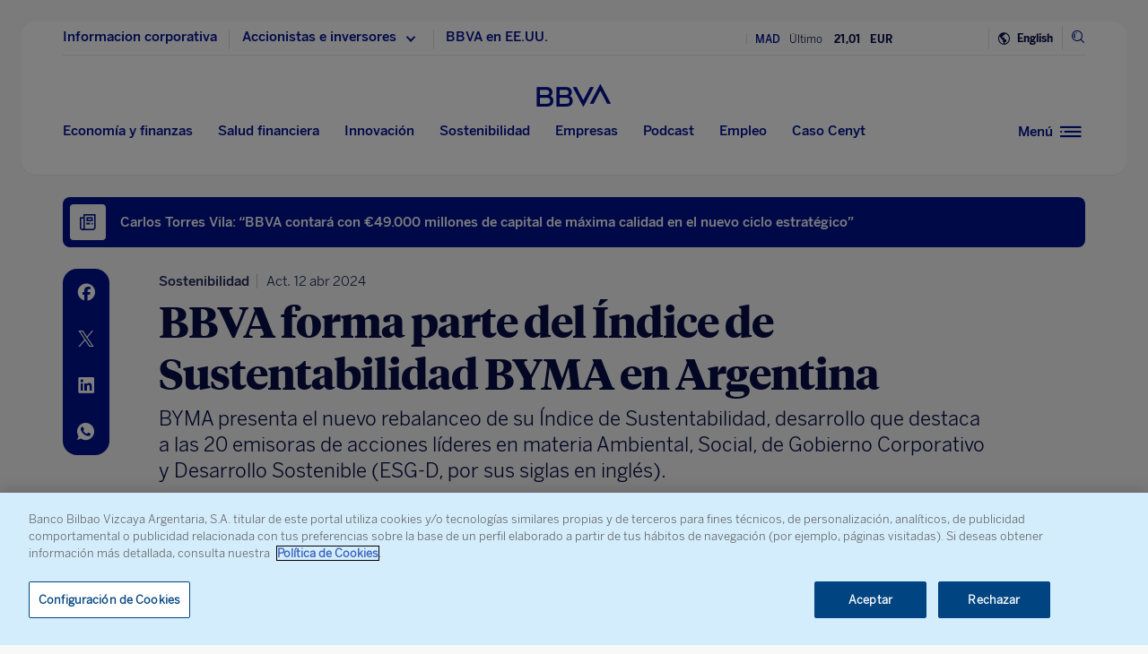

--- FILE ---
content_type: text/html
request_url: https://www.bbva.com/es/bbva-frances-integra-el-primer-indice-de-sustentabilidad-de-argentina/
body_size: 26136
content:
<!DOCTYPE html>
<html lang="es" prefix="og: http://ogp.me/ns#">

<head>
    <meta charset="UTF-8">
        <title>BBVA forma parte del Índice de Sustentabilidad BYMA en Argentina</title>
    <link rel="schema.DC" href="http://purl.org/dc/elements/1.1/" />
<link rel="schema.DCTERMS" href="http://purl.org/dc/terms/" />
<meta http-equiv="X-UA-Compatible" content="IE=edge">
<meta content="width=device-width, initial-scale=1" name="viewport">
<meta name="author" content="BBVA">
<meta name="owner" content="BBVA">





    <script type="application/ld+json">
        {
    "@context": "http://schema.org",
    "@type": "NewsArticle",
    "mainEntityOfPage": {
        "@type": "WebPage",
        "@id": "https://www.bbva.com/es/ar/bbva-frances-integra-el-primer-indice-de-sustentabilidad-de-argentina/"
    },
    "headline": "BBVA forma parte del \u00cdndice de Sustentabilidad BYMA en Argentina",
    "image": {
        "@type": "ImageObject",
        "url": "https://www.bbva.com/wp-content/uploads/2018/08/Ideas-bbva-1024x678.jpg",
        "width": "1024",
        "height": "678"
    },
    "author": {
        "@type": "Person",
        "name": [
            "Communications "
        ]
    },
    "datePublished": "2019-01-04T08:18:01+01:00",
    "dateModified": "2024-04-12T18:14:42+01:00",
    "publisher": {
        "@type": "Organization",
        "name": "BBVA",
        "logo": {
            "@type": "ImageObject",
            "url": "https://www.bbva.com/wp-content/themes/coronita-bbvacom/assets/images/logos/bbva-logo-900x269.png",
            "width": "900",
            "height": "269"
        }
    },
    "sameAs": [
        "https://www.facebook.com/BBVAGroup/",
        "https://twitter.com/bbva",
        "https://www.linkedin.com/company/bbva",
        "https://www.youtube.com/channel/UCx7HhFsmIlxx9fXnMpnERbQ",
        "https://es.wikipedia.org/wiki/BBVA",
        "https://instagram.com/bbva/",
        "https://www.tiktok.com/@bbva"
    ]
}
    </script>


<!-- Favicon -->
<link rel="shortcut icon" href="https://www.bbva.com/wp-content/themes/coronita-bbvacom/assets/images/comun/favicon.ico">




    <script type="application/ld+json">
        [
            
                {
                    "@context": "https://schema.org",
                    "@type": "BreadcrumbList",
                    "itemListElement": [

                         {
                                "@type": "ListItem",
                                "position": 0,
                                 "name": "Economía",
                                    "item": "https://www.bbva.com/es/economia-y-finanzas/economia/"
                            },
                        
                     {
                                "@type": "ListItem",
                                "position": 1,
                                 "name": "Trabajo,consumo y bienestar social",
                                    "item": "https://www.bbva.com/es/economia-y-finanzas/economia/trabajo-consumo-bienestar-social/"
                            },
                        
                     {
                                "@type": "ListItem",
                                "position": 2,
                                 "name": "Capital humano"
                    }]
            
                    
                },
        
                
                {
                    "@context": "https://schema.org",
                    "@type": "BreadcrumbList",
                    "itemListElement": [

                         {
                                "@type": "ListItem",
                                "position": 0,
                                 "name": "Finanzas",
                                    "item": "https://www.bbva.com/es/economia-y-finanzas/finanzas/"
                            },
                        
                     {
                                "@type": "ListItem",
                                "position": 1,
                                 "name": "Sistema financiero",
                                    "item": "https://www.bbva.com/es/economia-y-finanzas/finanzas/sistema_financiero/"
                            },
                        
                     {
                                "@type": "ListItem",
                                "position": 2,
                                 "name": "Ética en las finanzas"
                    }]
            
                    
                },
        
                
                {
                    "@context": "https://schema.org",
                    "@type": "BreadcrumbList",
                    "itemListElement": [

                         {
                                "@type": "ListItem",
                                "position": 0,
                                 "name": "Sostenibilidad"
                    }]
            
                    
                    }
        
                        ]
    </script>


            <link rel="stylesheet" href="https://www.bbva.com/wp-content/themes/coronita-bbvacom/assets/css/bootstrap-custom.css?ver=13.3.0">
<link id="styleCss" rel="stylesheet" href="https://www.bbva.com/wp-content/themes/coronita-bbvacom/assets/css/spherica_news.css?ver=13.3.0">

    <link rel="stylesheet" type="text/css" media="print" href="https://www.bbva.com/wp-content/themes/coronita-bbvacom/assets/css/print/print.css" />
    <link rel="stylesheet" type="text/css" media="print" href="https://www.bbva.com/wp-content/themes/coronita-bbvacom/assets/css/print/print-simple.css" />
<!-- CONTENT_START_ADOBE_DATALAYER -->
<script type="text/javascript">
    /*** Obtener nombre de todos los autores ***/
    var namesAuthorAdl = [];
    namesAuthorAdl[0] = 'Communications';
    /*** Obtener id de todas las categorias ***/
    var postCategoryCodeAuxAdl = [];
    postCategoryCodeAuxAdl[0] = '421-Capital humano';postCategoryCodeAuxAdl[1] = '559-Etica en las finanzas';postCategoryCodeAuxAdl[2] = '488-Sostenibilidad';
    var adobeDataLayer = {

        entorno: "prod",
        idiomaDL: "ES",
        postType: "post",
        templatePage: "",
        tipoPost: "",
        levelOne: "",
        adobeSlug: "",
        levelThree: "",
        postIdAdobe: "598859",
        postTitleidAdobe: "",
        postTitleAdobe: "BBVA forma parte del Indice de Sustentabilidad BYMA en Argentina",
        postTypeAdobe: "simple",
        formato: "noticia simple",
        postPublishDateAdobe: "04-01-2019",
        postModifiedDateAdobe: "12-04-2024",
        postCategoryCodeAdobe: postCategoryCodeAuxAdl.join(","),
        postSignatureAdobe: "",
        postAuthorAdobe: namesAuthorAdl.join(","),
        postCountryAuthorAdobe: "",
        relatedidpostAdobe: "",
        relatedpostTitleidAdobe: "",
        relatedpostpositionAdobe: "",
        scope: "local",
        idDharmaAdobe: "",
        errorPage: "",
        postCountry: "AR",
        proceso: "Sostenibilidad"
    };


    if (adobeDataLayer.postType == 'page' && adobeDataLayer.templatePage == 'home') {

        adobeDataLayer.tipoPost = 'home';
        adobeDataLayer.levelOne = 'home';

        /* Obtener pais de la home*/
        var auxUrlPais = window.location.href.replace(/https?:\/\/[^\/]+/i, "");
        var urlrequest = auxUrlPais.split('?')[0];
        var auxUrlPaisArray = urlrequest.split('/');

        switch (auxUrlPaisArray.length) {

            case 4:
                adobeDataLayer.adobeSlug = auxUrlPaisArray[1];
                adobeDataLayer.levelThree = auxUrlPaisArray[2];
                break;
            case 3:
                if (auxUrlPaisArray[2] == "") {

                    adobeDataLayer.adobeSlug = auxUrlPaisArray[1];
                } else {

                    adobeDataLayer.adobeSlug = auxUrlPaisArray[1];
                    adobeDataLayer.levelThree = auxUrlPaisArray[2];
                }
                break;
            case 2:
                adobeDataLayer.adobeSlug = auxUrlPaisArray[1];
                break;
            default:
                adobeDataLayer.adobeSlug = "";
                adobeDataLayer.levelThree = "";
        }
    } else if (adobeDataLayer.templatePage == 'subhome') {

        adobeDataLayer.tipoPost = 'subhome';

        switch (adobeDataLayer.levelOne) {

            case 'autores':
                // Author ID and Title
                                adobeDataLayer.postIdAdobe = "649219";
                adobeDataLayer.postTitleidAdobe = "";
                adobeDataLayer.postTitleAdobe = "";
                adobeDataLayer.adobeSlug = "";
                break;
            case 'autores invitados':
                                adobeDataLayer.adobeSlug = "Communications";
                break;
            case 'categorias':
                                // Category ID and Title
                adobeDataLayer.postType = "";
                adobeDataLayer.postTypeAdobe = "";
                adobeDataLayer.postCategoryCodeAdobe = "";
                adobeDataLayer.postAuthorAdobe = "";
                adobeDataLayer.postIdAdobe = "";
                adobeDataLayer.postCountry = '';
                adobeDataLayer.postTitleidAdobe = "";
                adobeDataLayer.postTitleAdobe = "";
                adobeDataLayer.adobeSlug = "";
                adobeDataLayer.formato = "";
                break;
            case 'destacados': //especial
                adobeDataLayer.adobeSlug = "bbva frances integra el primer indice de sustentabilidad de argentina";
                break;
            case 'secciones': //portadillas de seccion
                adobeDataLayer.adobeSlug = "bbva frances integra el primer indice de sustentabilidad de argentina";
                break;
            case 'calculadoras': //calculadoras
                adobeDataLayer.adobeSlug = "bbva frances integra el primer indice de sustentabilidad de argentina";
                break;
            default:
                adobeDataLayer.adobeSlug = "";
        }
    } else if (adobeDataLayer.templatePage == 'subhome1') {
        adobeDataLayer.tipoPost = 'informacion';
        adobeDataLayer.adobeSlug = "";
    } else if (adobeDataLayer.templatePage == '404') {
        adobeDataLayer.tipoPost = 'page';
        adobeDataLayer.postTitleAdobe = '';
        adobeDataLayer.postAuthorAdobe = '';
        adobeDataLayer.postCategoryCodeAdobe = '';
        adobeDataLayer.postIdAdobe = '';
        adobeDataLayer.postCountry = '';
        adobeDataLayer.postPublishDateAdobe = '';
        adobeDataLayer.postModifiedDateAdobe = '';
        adobeDataLayer.postTypeAdobe = '';
        adobeDataLayer.idiomaDL = (lang == 'ES') ? 'ES' : 'EN';
        adobeDataLayer.levelOne = 'pagina no encontrada';
        adobeDataLayer.adobeSlug = "404";
        adobeDataLayer.errorPage = "404";
        adobeDataLayer.scope = 'global';
    } else if (adobeDataLayer.templatePage == 'searchPage') {
        adobeDataLayer.tipoPost = 'page';
        adobeDataLayer.postTitleAdobe = '';
        adobeDataLayer.postAuthorAdobe = '';
        adobeDataLayer.postCategoryCodeAdobe = '';
        adobeDataLayer.postIdAdobe = '';
        adobeDataLayer.postCountry = '';
        adobeDataLayer.postPublishDateAdobe = '';
        adobeDataLayer.postModifiedDateAdobe = '';
        adobeDataLayer.postTypeAdobe = '';
        adobeDataLayer.idiomaDL = (lang == 'ES') ? 'ES' : 'EN';
        adobeDataLayer.levelOne = 'buscador';
        adobeDataLayer.adobeSlug = "";
        adobeDataLayer.errorPage = "";
        adobeDataLayer.scope = 'global';
    } else if (adobeDataLayer.templatePage == 'static-page') {
        adobeDataLayer.tipoPost = 'informacion';
        adobeDataLayer.levelOne = 'estaticos';
        adobeDataLayer.postCountry = "";
        adobeDataLayer.scope = "";
    } else if (adobeDataLayer.postType == 'page' && adobeDataLayer.templatePage == '') {
        adobeDataLayer.tipoPost = 'informacion';
        adobeDataLayer.adobeSlug = "";
    } else {
        adobeDataLayer.tipoPost = 'noticia';
        adobeDataLayer.levelOne = 'noticia';
        adobeDataLayer.adobeSlug = "";
    }
</script>
<!-- CONTENT_END_ADOBE_DATALAYER -->    <script src="https://www.google.com/recaptcha/enterprise.js?render=6LfOlw8sAAAAAH-t-BLYx_T0kwWuD0h4WeTX6EaK" async></script>
    <script type="text/javascript">
        window.rsConf = {
            general: {
                usePost: true
            },
            settings: {
                hlicon: 'iconoff'
            }
        };
    </script>
        <meta name='robots' content='max-image-preview:large' />
<link rel="alternate" hreflang="es" href="https://www.bbva.com/es/ar/bbva-frances-integra-el-primer-indice-de-sustentabilidad-de-argentina/" />
<link rel="alternate" hreflang="x-default" href="https://www.bbva.com/es/ar/bbva-frances-integra-el-primer-indice-de-sustentabilidad-de-argentina/" />

	<meta name="description" content="BYMA presenta el nuevo rebalanceo de su Índice de Sustentabilidad, desarrollo que destaca a las 20 emisoras de acciones líderes en materia Ambiental, Social, de Gobierno Corporativo y Desarrollo Sostenible (ESG-D, por sus siglas en inglés)." />
	<meta name="robots" content="index, follow, max-snippet:-1, max-image-preview:large, max-video-preview:-1, noarchive" />
	<link rel="canonical" href="https://www.bbva.com/es/ar/bbva-frances-integra-el-primer-indice-de-sustentabilidad-de-argentina/" />
	<meta property="og:locale" content="es_ES" />
	<meta property="og:type" content="article" />
	<meta property="og:title" content="BBVA forma parte del Índice de Sustentabilidad BYMA en Argentina" />
	<meta property="og:description" content="BYMA presenta el nuevo rebalanceo de su Índice de Sustentabilidad, desarrollo que destaca a las 20 emisoras de acciones líderes en materia Ambiental, Social, de Gobierno Corporativo y Desarrollo Sostenible (ESG-D, por sus siglas en inglés)." />
	<meta property="og:url" content="https://www.bbva.com/es/ar/bbva-frances-integra-el-primer-indice-de-sustentabilidad-de-argentina/" />
	<meta property="og:site_name" content="BBVA NOTICIAS" />
	<meta property="article:publisher" content="https://www.facebook.com/GrupoBBVA" />
	<meta property="article:published_time" content="2019-01-04T07:18:01+00:00" />
	<meta property="article:modified_time" content="2024-04-12T17:14:42+00:00" />
	<meta property="og:image" content="https://www.bbva.com/wp-content/uploads/2018/08/Ideas-bbva-1024x678.jpg" />
	<meta property="og:image:width" content="1024" />
	<meta property="og:image:height" content="678" />
	<meta name="twitter:card" content="summary_large_image" />
	<meta name="twitter:title" content="BBVA forma parte del Índice de Sustentabilidad BYMA en Argentina" />
	<meta name="twitter:description" content="BYMA presenta el nuevo rebalanceo de su Índice de Sustentabilidad, desarrollo que destaca a las 20 emisoras de acciones líderes en materia Ambiental, Social, de Gobierno Corporativo y Desarrollo Sostenible (ESG-D, por sus siglas en inglés)." />
	<meta name="twitter:creator" content="@bbva" />
	<meta name="twitter:site" content="@bbva" />
	<script type="application/ld+json" class="yoast-schema-graph">{"@context":"https://schema.org","@graph":[{"@type":"WebSite","@id":"https://www.bbva.com/en/#website","url":"https://www.bbva.com/en/","name":"BBVA NOTICIAS","description":"BBVA | Web Oficial, el Banco Digital del siglo XXI, Banco Bilbao Vizcaya Argentaria","potentialAction":[{"@type":"SearchAction","target":"https://search.bbva.com/bbva?searchbbvaes={search_term_string}","query-input":"required name=search_term_string"}],"inLanguage":"es"},{"@type":"ImageObject","@id":"https://www.bbva.com/es/ar/bbva-frances-integra-el-primer-indice-de-sustentabilidad-de-argentina/#primaryimage","inLanguage":"es","url":"https://www.bbva.com/wp-content/uploads/2018/08/Ideas-bbva.jpg","width":1259,"height":833,"caption":"Riesgos Ambientales y Sociales"},{"@type":"WebPage","@id":"https://www.bbva.com/es/ar/bbva-frances-integra-el-primer-indice-de-sustentabilidad-de-argentina/#webpage","url":"https://www.bbva.com/es/ar/bbva-frances-integra-el-primer-indice-de-sustentabilidad-de-argentina/","name":"BBVA forma parte del \u00cdndice de Sustentabilidad BYMA en Argentina","isPartOf":{"@id":"https://www.bbva.com/en/#website"},"primaryImageOfPage":{"@id":"https://www.bbva.com/es/ar/bbva-frances-integra-el-primer-indice-de-sustentabilidad-de-argentina/#primaryimage"},"datePublished":"2019-01-04T07:18:01+00:00","dateModified":"2024-04-12T17:14:42+00:00","description":"BYMA presenta el nuevo rebalanceo de su \u00cdndice de Sustentabilidad, desarrollo que destaca a las 20 emisoras de acciones l\u00edderes en materia Ambiental, Social, de Gobierno Corporativo y Desarrollo Sostenible (ESG-D, por sus siglas en ingl\u00e9s).","inLanguage":"es","potentialAction":[{"@type":"ReadAction","target":["https://www.bbva.com/es/ar/bbva-frances-integra-el-primer-indice-de-sustentabilidad-de-argentina/"]}]}]}</script>


<link rel='dns-prefetch' href='//www.bbva.com' />
<style id='classic-theme-styles-inline-css' type='text/css'>
/*! This file is auto-generated */
.wp-block-button__link{color:#fff;background-color:#32373c;border-radius:9999px;box-shadow:none;text-decoration:none;padding:calc(.667em + 2px) calc(1.333em + 2px);font-size:1.125em}.wp-block-file__button{background:#32373c;color:#fff;text-decoration:none}
</style>
<style id='global-styles-inline-css' type='text/css'>
body{--wp--preset--color--black: #000000;--wp--preset--color--cyan-bluish-gray: #abb8c3;--wp--preset--color--white: #ffffff;--wp--preset--color--pale-pink: #f78da7;--wp--preset--color--vivid-red: #cf2e2e;--wp--preset--color--luminous-vivid-orange: #ff6900;--wp--preset--color--luminous-vivid-amber: #fcb900;--wp--preset--color--light-green-cyan: #7bdcb5;--wp--preset--color--vivid-green-cyan: #00d084;--wp--preset--color--pale-cyan-blue: #8ed1fc;--wp--preset--color--vivid-cyan-blue: #0693e3;--wp--preset--color--vivid-purple: #9b51e0;--wp--preset--gradient--vivid-cyan-blue-to-vivid-purple: linear-gradient(135deg,rgba(6,147,227,1) 0%,rgb(155,81,224) 100%);--wp--preset--gradient--light-green-cyan-to-vivid-green-cyan: linear-gradient(135deg,rgb(122,220,180) 0%,rgb(0,208,130) 100%);--wp--preset--gradient--luminous-vivid-amber-to-luminous-vivid-orange: linear-gradient(135deg,rgba(252,185,0,1) 0%,rgba(255,105,0,1) 100%);--wp--preset--gradient--luminous-vivid-orange-to-vivid-red: linear-gradient(135deg,rgba(255,105,0,1) 0%,rgb(207,46,46) 100%);--wp--preset--gradient--very-light-gray-to-cyan-bluish-gray: linear-gradient(135deg,rgb(238,238,238) 0%,rgb(169,184,195) 100%);--wp--preset--gradient--cool-to-warm-spectrum: linear-gradient(135deg,rgb(74,234,220) 0%,rgb(151,120,209) 20%,rgb(207,42,186) 40%,rgb(238,44,130) 60%,rgb(251,105,98) 80%,rgb(254,248,76) 100%);--wp--preset--gradient--blush-light-purple: linear-gradient(135deg,rgb(255,206,236) 0%,rgb(152,150,240) 100%);--wp--preset--gradient--blush-bordeaux: linear-gradient(135deg,rgb(254,205,165) 0%,rgb(254,45,45) 50%,rgb(107,0,62) 100%);--wp--preset--gradient--luminous-dusk: linear-gradient(135deg,rgb(255,203,112) 0%,rgb(199,81,192) 50%,rgb(65,88,208) 100%);--wp--preset--gradient--pale-ocean: linear-gradient(135deg,rgb(255,245,203) 0%,rgb(182,227,212) 50%,rgb(51,167,181) 100%);--wp--preset--gradient--electric-grass: linear-gradient(135deg,rgb(202,248,128) 0%,rgb(113,206,126) 100%);--wp--preset--gradient--midnight: linear-gradient(135deg,rgb(2,3,129) 0%,rgb(40,116,252) 100%);--wp--preset--font-size--small: 13px;--wp--preset--font-size--medium: 20px;--wp--preset--font-size--large: 36px;--wp--preset--font-size--x-large: 42px;--wp--preset--spacing--20: 0.44rem;--wp--preset--spacing--30: 0.67rem;--wp--preset--spacing--40: 1rem;--wp--preset--spacing--50: 1.5rem;--wp--preset--spacing--60: 2.25rem;--wp--preset--spacing--70: 3.38rem;--wp--preset--spacing--80: 5.06rem;--wp--preset--shadow--natural: 6px 6px 9px rgba(0, 0, 0, 0.2);--wp--preset--shadow--deep: 12px 12px 50px rgba(0, 0, 0, 0.4);--wp--preset--shadow--sharp: 6px 6px 0px rgba(0, 0, 0, 0.2);--wp--preset--shadow--outlined: 6px 6px 0px -3px rgba(255, 255, 255, 1), 6px 6px rgba(0, 0, 0, 1);--wp--preset--shadow--crisp: 6px 6px 0px rgba(0, 0, 0, 1);}:where(.is-layout-flex){gap: 0.5em;}:where(.is-layout-grid){gap: 0.5em;}body .is-layout-flow > .alignleft{float: left;margin-inline-start: 0;margin-inline-end: 2em;}body .is-layout-flow > .alignright{float: right;margin-inline-start: 2em;margin-inline-end: 0;}body .is-layout-flow > .aligncenter{margin-left: auto !important;margin-right: auto !important;}body .is-layout-constrained > .alignleft{float: left;margin-inline-start: 0;margin-inline-end: 2em;}body .is-layout-constrained > .alignright{float: right;margin-inline-start: 2em;margin-inline-end: 0;}body .is-layout-constrained > .aligncenter{margin-left: auto !important;margin-right: auto !important;}body .is-layout-constrained > :where(:not(.alignleft):not(.alignright):not(.alignfull)){max-width: var(--wp--style--global--content-size);margin-left: auto !important;margin-right: auto !important;}body .is-layout-constrained > .alignwide{max-width: var(--wp--style--global--wide-size);}body .is-layout-flex{display: flex;}body .is-layout-flex{flex-wrap: wrap;align-items: center;}body .is-layout-flex > *{margin: 0;}body .is-layout-grid{display: grid;}body .is-layout-grid > *{margin: 0;}:where(.wp-block-columns.is-layout-flex){gap: 2em;}:where(.wp-block-columns.is-layout-grid){gap: 2em;}:where(.wp-block-post-template.is-layout-flex){gap: 1.25em;}:where(.wp-block-post-template.is-layout-grid){gap: 1.25em;}.has-black-color{color: var(--wp--preset--color--black) !important;}.has-cyan-bluish-gray-color{color: var(--wp--preset--color--cyan-bluish-gray) !important;}.has-white-color{color: var(--wp--preset--color--white) !important;}.has-pale-pink-color{color: var(--wp--preset--color--pale-pink) !important;}.has-vivid-red-color{color: var(--wp--preset--color--vivid-red) !important;}.has-luminous-vivid-orange-color{color: var(--wp--preset--color--luminous-vivid-orange) !important;}.has-luminous-vivid-amber-color{color: var(--wp--preset--color--luminous-vivid-amber) !important;}.has-light-green-cyan-color{color: var(--wp--preset--color--light-green-cyan) !important;}.has-vivid-green-cyan-color{color: var(--wp--preset--color--vivid-green-cyan) !important;}.has-pale-cyan-blue-color{color: var(--wp--preset--color--pale-cyan-blue) !important;}.has-vivid-cyan-blue-color{color: var(--wp--preset--color--vivid-cyan-blue) !important;}.has-vivid-purple-color{color: var(--wp--preset--color--vivid-purple) !important;}.has-black-background-color{background-color: var(--wp--preset--color--black) !important;}.has-cyan-bluish-gray-background-color{background-color: var(--wp--preset--color--cyan-bluish-gray) !important;}.has-white-background-color{background-color: var(--wp--preset--color--white) !important;}.has-pale-pink-background-color{background-color: var(--wp--preset--color--pale-pink) !important;}.has-vivid-red-background-color{background-color: var(--wp--preset--color--vivid-red) !important;}.has-luminous-vivid-orange-background-color{background-color: var(--wp--preset--color--luminous-vivid-orange) !important;}.has-luminous-vivid-amber-background-color{background-color: var(--wp--preset--color--luminous-vivid-amber) !important;}.has-light-green-cyan-background-color{background-color: var(--wp--preset--color--light-green-cyan) !important;}.has-vivid-green-cyan-background-color{background-color: var(--wp--preset--color--vivid-green-cyan) !important;}.has-pale-cyan-blue-background-color{background-color: var(--wp--preset--color--pale-cyan-blue) !important;}.has-vivid-cyan-blue-background-color{background-color: var(--wp--preset--color--vivid-cyan-blue) !important;}.has-vivid-purple-background-color{background-color: var(--wp--preset--color--vivid-purple) !important;}.has-black-border-color{border-color: var(--wp--preset--color--black) !important;}.has-cyan-bluish-gray-border-color{border-color: var(--wp--preset--color--cyan-bluish-gray) !important;}.has-white-border-color{border-color: var(--wp--preset--color--white) !important;}.has-pale-pink-border-color{border-color: var(--wp--preset--color--pale-pink) !important;}.has-vivid-red-border-color{border-color: var(--wp--preset--color--vivid-red) !important;}.has-luminous-vivid-orange-border-color{border-color: var(--wp--preset--color--luminous-vivid-orange) !important;}.has-luminous-vivid-amber-border-color{border-color: var(--wp--preset--color--luminous-vivid-amber) !important;}.has-light-green-cyan-border-color{border-color: var(--wp--preset--color--light-green-cyan) !important;}.has-vivid-green-cyan-border-color{border-color: var(--wp--preset--color--vivid-green-cyan) !important;}.has-pale-cyan-blue-border-color{border-color: var(--wp--preset--color--pale-cyan-blue) !important;}.has-vivid-cyan-blue-border-color{border-color: var(--wp--preset--color--vivid-cyan-blue) !important;}.has-vivid-purple-border-color{border-color: var(--wp--preset--color--vivid-purple) !important;}.has-vivid-cyan-blue-to-vivid-purple-gradient-background{background: var(--wp--preset--gradient--vivid-cyan-blue-to-vivid-purple) !important;}.has-light-green-cyan-to-vivid-green-cyan-gradient-background{background: var(--wp--preset--gradient--light-green-cyan-to-vivid-green-cyan) !important;}.has-luminous-vivid-amber-to-luminous-vivid-orange-gradient-background{background: var(--wp--preset--gradient--luminous-vivid-amber-to-luminous-vivid-orange) !important;}.has-luminous-vivid-orange-to-vivid-red-gradient-background{background: var(--wp--preset--gradient--luminous-vivid-orange-to-vivid-red) !important;}.has-very-light-gray-to-cyan-bluish-gray-gradient-background{background: var(--wp--preset--gradient--very-light-gray-to-cyan-bluish-gray) !important;}.has-cool-to-warm-spectrum-gradient-background{background: var(--wp--preset--gradient--cool-to-warm-spectrum) !important;}.has-blush-light-purple-gradient-background{background: var(--wp--preset--gradient--blush-light-purple) !important;}.has-blush-bordeaux-gradient-background{background: var(--wp--preset--gradient--blush-bordeaux) !important;}.has-luminous-dusk-gradient-background{background: var(--wp--preset--gradient--luminous-dusk) !important;}.has-pale-ocean-gradient-background{background: var(--wp--preset--gradient--pale-ocean) !important;}.has-electric-grass-gradient-background{background: var(--wp--preset--gradient--electric-grass) !important;}.has-midnight-gradient-background{background: var(--wp--preset--gradient--midnight) !important;}.has-small-font-size{font-size: var(--wp--preset--font-size--small) !important;}.has-medium-font-size{font-size: var(--wp--preset--font-size--medium) !important;}.has-large-font-size{font-size: var(--wp--preset--font-size--large) !important;}.has-x-large-font-size{font-size: var(--wp--preset--font-size--x-large) !important;}
.wp-block-navigation a:where(:not(.wp-element-button)){color: inherit;}
:where(.wp-block-post-template.is-layout-flex){gap: 1.25em;}:where(.wp-block-post-template.is-layout-grid){gap: 1.25em;}
:where(.wp-block-columns.is-layout-flex){gap: 2em;}:where(.wp-block-columns.is-layout-grid){gap: 2em;}
.wp-block-pullquote{font-size: 1.5em;line-height: 1.6;}
</style>
<link rel='stylesheet' id='wpml-blocks-css' href='https://www.bbva.com/wp-content/plugins/sitepress-multilingual-cms/dist/css/blocks/styles.css?ver=4.6.9' type='text/css' media='all' />
<style id='has-inline-styles-inline-css' type='text/css'>
.has-social-placeholder {display: none;height: 0;width: 0;overflow: hidden;}.has-inline-text { background-color: #ffefb1; color: #000000; }.has-inline-text:hover { background-color: #fcd63c; color: #000000; }
</style>
<script type="text/javascript" src="https://www.bbva.com/wp-content/themes/coronita-bbvacom/assets/js/jquery.min.js?ver=3.3.1" id="jquery-js"></script>
<script type="text/javascript" id="options_values-js-extra">
/* <![CDATA[ */
var cb_options = {"language":"es","site_url":"https:\/\/www.bbva.com","env":"prod","ajuste_id_en":"281312","storage_path":"https:\/\/www.bbva.com\/wp-content\/storage\/","storage_info":"https:\/\/www.bbva.com\/wp-content\/storage\/news\/{id}.json","storage_related_box":"https:\/\/www.bbva.com\/wp-content\/storage\/related-box\/{id}.html","menu_html":"https:\/\/www.bbva.com\/wp-content\/storage\/menu\/","timestamp_json":"https:\/\/www.bbva.com\/wp-content\/storage\/menu\/timestamp.json","code_webs_publicas":"j6yx1hfp","api_dharma_read_seconds":"20","api_dharma_tracking_base":"https:\/\/1to1.bbva.com\/1to1\/api\/v1","config_legal":"https:\/\/www.bbva.com\/wp-content\/storage\/config\/legal_version.json","close_wait_seconds":"5","messages":{"newsletter_already_registered":"Ya estabas suscrito a nuestra newsletter"},"pixel_campaign":{"type":"html","value":""},"hub_names":["sustainability","financialhealth","togetherness","innovation","economyfinance","employment","enterprises","opa_sabadell","cat_opa_sabadell"],"post_type":"post","bbva_stock":"19.205","sabadell_stock":"3.278"};
/* ]]> */
</script>
<script type="text/javascript" src="https://www.bbva.com/wp-content/themes/coronita-bbvacom/assets/js/values.min.js?ver=13.3.0" id="options_values-js"></script>
<script type="text/javascript" src="https://www.bbva.com/wp-content/themes/coronita-bbvacom/assets/js/modules/000-utils.min.js?ver=13.3.0" id="utils_js-js"></script>
<script type="text/javascript" src="https://www.bbva.com/wp-content/themes/coronita-bbvacom/assets/js/modules/script-onetrust.min.js?ver=13.3.0" id="script-onetrust-js"></script>
<script type="text/javascript" src="https://www.bbva.com/wp-content/themes/coronita-bbvacom/assets/js/os-block-control-cookie.min.js?ver=13.3.0" id="os-block-control-cookie-js"></script>
<script type="text/javascript" src="https://www.bbva.com/wp-content/themes/coronita-bbvacom/assets/js/modules/redirections-home-pais.min.js?ver=13.3.0" id="redirections-home-pais-js"></script>
<script type="text/javascript" src="https://www.bbva.com/wp-content/themes/coronita-bbvacom/assets/js/modules/tickers-ajax.min.js?ver=13.3.0" id="tickers-ajax-js-js"></script>
<script type="text/javascript" src="https://www.bbva.com/wp-content/themes/coronita-bbvacom/assets/js/modules/legal-version.min.js?ver=13.3.0" id="legal-version-js"></script>
<script type="text/javascript" src="https://www.bbva.com/wp-content/themes/coronita-bbvacom/assets/js/bbva_com.min.js?ver=13.3.0" id="bbva_com-js"></script>
<script type="text/javascript" src="https://www.bbva.com/wp-content/themes/coronita-bbvacom/assets/js/modules/menu_version.min.js?ver=13.3.0" id="menu_version-js"></script>
<script type="text/javascript" src="https://www.bbva.com/wp-content/themes/coronita-bbvacom/assets/js/funciones-dataLayer.min.js?ver=13.3.0" id="funciones-dataLayer-js"></script>
<script type="text/javascript" src="https://www.bbva.com/wp-content/themes/coronita-bbvacom/assets/js/dataLayer-podcast.min.js?ver=13.3.0" id="dataLayer-podcast-js"></script>
<script type="text/javascript" src="https://www.bbva.com/wp-content/themes/coronita-bbvacom/assets/js/datalayer-transaccionales.min.js?ver=13.3.0" id="datalayer-transaccionales-js"></script>
<script type="text/javascript" src="https://www.bbva.com/wp-content/themes/coronita-bbvacom/assets/js/funciones-intersection-observer.min.js?ver=13.3.0" id="funciones-intersection-observer-js"></script>
<script></script><link rel="https://api.w.org/" href="https://www.bbva.com/es/wp-json/" /><link rel="alternate" type="application/json" href="https://www.bbva.com/es/wp-json/wp/v2/posts/598859" /><style type="text/css">.has-text,div.has-tooltip,div.has-tooltip:hover:after {display: none !important;} </style>
                    <script>
                        jQuery(document).ready(function($) {
                            var adminBar = $("#wpadminbar");
                            var t = null;

                            adminBar.mouseenter(function() {
                                if(t) {
                                    clearTimeout(t);
                                    t = null;
                                }

                                adminBar.addClass("visible");
                            });

                            adminBar.mouseleave(function() {
                                if(t) {
                                    clearTimeout(t);
                                    t = null;
                                }

                                t = setTimeout(function() {
                                    adminBar.removeClass("visible");
                                }, 1000);

                            });
                        });
                    </script>
                    <style>
                    #wpadminbar {
                        overflow: hidden !important;
                        width: 37px !important;
                        min-width: initial !important;
                    }
                    #wpadminbar.visible {
                        overflow: visible !important;
                        width: 100% !important;
                        min-width: inherit !important;
                    }
                    @media screen and (max-width: 782px) {
                        #wpadminbar {
                            width: 55px !important;
                        }
                    }
                    #wp-admin-bar-wp-logo .ab-sub-wrapper {
                        display: none !important;
                    }
                   </style><noscript><style> .wpb_animate_when_almost_visible { opacity: 1; }</style></noscript>    </head>

<body class="post-template-default single single-post postid-598859 single-format-standard scroll wpb-js-composer js-comp-ver-7.5 vc_responsive has-body">
            <div id="webpage" >

        <!-- PANEL buscador -->
        <div id="panelBuscadorContent" class="panelBuscador-main rs_skip">
            <div id="panelBuscadorPrincipal" class="container">
                <div class="panelBuscador_header">
                    <div class="row panelBuscador_cerrar">
                        <p id="ocultarPanelBuscador" value="ocultar" class="closePanelBuscador punteroMano"><i class="icon-nav_close"></i><span class="textoIconoOcultar">Cerrar panel</span></p>
                    </div>
                    <div class="panelBuscador_logo row">
                        <p class="panelBuscador_logo_titular"><i class="icon-logo_BBVA"></i><span class="textoIconoOcultar">BBVA.com</span></p>
                    </div>
                </div>
                <form id="search-formulario" role="search" method="get" action="" target="_blank" class="navbar-form" autocomplete="off">
                    <div class="panelBuscador_form ui-widget col-md-6 offset-md-3 col-md-6 offset-md-3 col-sm-8 offset-sm-2 col-10 offset-1">
                        <input name="tags" id="tags" class="form_buscador_input" name="">
                        <label for="tags" class="form_buscador_label">¿Qué estás buscando?</label>
                        <p class="form_buscador_enter"><i class="icon-nav_arrowRight"></i><span class="textoIconoOcultar">Pulsar Enter</span></p>
                        <div class="form_buscador_rtdos">
                            <p class="rtdosBusq_titulo">Búsqueda Predictiva</p>
                            <ul class="rtdosBusq_listaMostrados">
                            </ul>
                        </div>
                    </div>
                </form>
            </div>
        </div>
        <!-- PANEL navegacion -->
        <div id="panelNavegacionContent" class="panelNavegacion-main alturaPanelCentral rs_skip" data-menu-version="20251119090355">
            
<div class="panelNavegacion-wrapper ">
    <div id="panelNavCerrar">
        <div class="container">
            <div class="panelNavegacionCerrar">
                <p id="ocultarPanelNavegacion1" value="ocultar" class="close_panelNavegacion punteroMano"><i class="icon-nav_close"></i><span class="textoIconoOcultar">Cerrar panel</span></p>
                <p id="ocultarPanelNavegacion2" value="ocultar" class="close_panelNavegacion punteroMano"><i class="icon-nav_close"></i><span class="textoIconoOcultar">Cerrar panel</span></p>
                <p id="ocultarPanelNavegacionPpal" value="ocultar" class="close_panelNavegacionMovil punteroMano"><i class="icon-nav_close"></i><span class="textoIconoOcultar">Cerrar panel</span></p>
            </div>
        </div>
    </div>
    <div id="panelNavPpal">
        <div class="container">
            <div class="col-md-9 col-8">
                <div class="col-md-10 offset-md-1 col-12">
                    <div class=" panelNav_Logo row ">
                        <p class=" panelNavLogo_titular"><i class="icon-logo_BBVA"></i><span class="textoIconoOcultar">BBVA.com</span></p>
                    </div>
                    <div id="contenedorListadoNavegacion" class="contenedorListadoNavegacionSup">
                        <div id="listadoNavegacionPrincipal" class="center-block listadoNavegacionPrincipal ocultarListadoNavegacion col-md-12 offset-md-1 col-12">
                            <ul id="menu-menu-hamburguesa-primario" class="lista_menuNavPpal"><li id="menu-item-972801" class="menu-item menu-item-type-post_type menu-item-object-page menu-item-has-children menu-item-972801"><a href="https://www.bbva.com/es/innovacion/">Innovación <i class="icon-nav_unfold" aria-hidden="true" ></i></a>
<ul class="sub-menu">
	<li id="menu-item-977090" class="menu-item menu-item-type-custom menu-item-object-custom menu-item-977090"><a href="https://www.bbva.com/es/innovacion/transformacion/">Transformación</a></li>
	<li id="menu-item-977091" class="menu-item menu-item-type-custom menu-item-object-custom menu-item-977091"><a href="https://www.bbva.com/es/innovacion/emprendimiento/">Emprendimiento</a></li>
	<li id="menu-item-977092" class="menu-item menu-item-type-custom menu-item-object-custom menu-item-977092"><a href="https://www.bbva.com/es/innovacion/tecnologia/">Tecnología</a></li>
	<li id="menu-item-977093" class="menu-item menu-item-type-custom menu-item-object-custom menu-item-977093"><a href="https://www.bbva.com/es/innovacion/data/">Data</a></li>
	<li id="menu-item-977094" class="menu-item menu-item-type-custom menu-item-object-custom menu-item-977094"><a href="https://www.bbva.com/es/innovacion/blockchain/">Blockchain</a></li>
	<li id="menu-item-977095" class="menu-item menu-item-type-custom menu-item-object-custom menu-item-977095"><a href="https://www.bbva.com/es/innovacion/ciberseguridad/">Ciberseguridad</a></li>
</ul>
</li>
<li id="menu-item-1024958" class="menu-item menu-item-type-post_type menu-item-object-page menu-item-has-children menu-item-1024958"><a href="https://www.bbva.com/es/economia-y-finanzas/">Economía y finanzas <i class="icon-nav_unfold" aria-hidden="true" ></i></a>
<ul class="sub-menu">
	<li id="menu-item-1024959" class="menu-item menu-item-type-post_type menu-item-object-page menu-item-1024959"><a href="https://www.bbva.com/es/economia-y-finanzas/economia/">Economía</a></li>
	<li id="menu-item-1024957" class="menu-item menu-item-type-post_type menu-item-object-page menu-item-1024957"><a href="https://www.bbva.com/es/economia-y-finanzas/finanzas/">Finanzas</a></li>
	<li id="menu-item-1024956" class="menu-item menu-item-type-post_type menu-item-object-page menu-item-1024956"><a href="https://www.bbva.com/es/economia-y-finanzas/informacion-corporativa/">Información corporativa</a></li>
	<li id="menu-item-1024955" class="menu-item menu-item-type-post_type menu-item-object-page menu-item-1024955"><a href="https://www.bbva.com/es/economia-y-finanzas/resultados/">Resultados</a></li>
</ul>
</li>
<li id="menu-item-829932" class="menu-item menu-item-type-post_type menu-item-object-page menu-item-has-children menu-item-829932"><a href="https://www.bbva.com/es/sostenibilidad/">Sostenibilidad <i class="icon-nav_unfold" aria-hidden="true" ></i></a>
<ul class="sub-menu">
	<li id="menu-item-839192" class="menu-item menu-item-type-post_type menu-item-object-page menu-item-839192"><a href="https://www.bbva.com/es/sostenibilidad/estrategia/">Estrategia</a></li>
	<li id="menu-item-839193" class="menu-item menu-item-type-post_type menu-item-object-page menu-item-839193"><a href="https://www.bbva.com/es/sostenibilidad/energia/">Energía</a></li>
	<li id="menu-item-839194" class="menu-item menu-item-type-post_type menu-item-object-page menu-item-839194"><a href="https://www.bbva.com/es/sostenibilidad/movilidad/">Movilidad</a></li>
	<li id="menu-item-839195" class="menu-item menu-item-type-post_type menu-item-object-page menu-item-839195"><a href="https://www.bbva.com/es/sostenibilidad/planeta/">Planeta</a></li>
	<li id="menu-item-839196" class="menu-item menu-item-type-post_type menu-item-object-page menu-item-839196"><a href="https://www.bbva.com/es/sostenibilidad/social/">Social</a></li>
	<li id="menu-item-839199" class="menu-item menu-item-type-post_type menu-item-object-page menu-item-839199"><a href="https://www.bbva.com/es/sostenibilidad/alimentacion/">Alimentación</a></li>
	<li id="menu-item-839197" class="menu-item menu-item-type-post_type menu-item-object-page menu-item-839197"><a href="https://www.bbva.com/es/sostenibilidad/economia-circular/">Economía circular</a></li>
	<li id="menu-item-839198" class="menu-item menu-item-type-post_type menu-item-object-page menu-item-839198"><a href="https://www.bbva.com/es/sostenibilidad/infraestructuras/">Infraestructuras</a></li>
</ul>
</li>
<li id="menu-item-893352" class="menu-item menu-item-type-post_type menu-item-object-page menu-item-has-children menu-item-893352"><a href="https://www.bbva.com/es/salud-financiera/">Salud financiera <i class="icon-nav_unfold" aria-hidden="true" ></i></a>
<ul class="sub-menu">
	<li id="menu-item-893356" class="menu-item menu-item-type-post_type menu-item-object-page menu-item-893356"><a href="https://www.bbva.com/es/salud-financiera/gastos/">Control de gastos</a></li>
	<li id="menu-item-893355" class="menu-item menu-item-type-post_type menu-item-object-page menu-item-893355"><a href="https://www.bbva.com/es/salud-financiera/deuda/">Manejar la deuda</a></li>
	<li id="menu-item-893354" class="menu-item menu-item-type-post_type menu-item-object-page menu-item-893354"><a href="https://www.bbva.com/es/salud-financiera/ahorro/">Ahorrar mejor</a></li>
	<li id="menu-item-893353" class="menu-item menu-item-type-post_type menu-item-object-page menu-item-893353"><a href="https://www.bbva.com/es/salud-financiera/planificacion/">Planificar para el futuro</a></li>
</ul>
</li>
<li id="menu-item-1066614" class="menu-item menu-item-type-custom menu-item-object-custom menu-item-has-children menu-item-1066614"><a href="http://www.bbva.com/es/empleo">Empleo <i class="icon-nav_unfold" aria-hidden="true" ></i></a>
<ul class="sub-menu">
	<li id="menu-item-1066590" class="menu-item menu-item-type-custom menu-item-object-custom menu-item-1066590"><a href="https://www.bbva.com/es/empleo/life-at-bbva/">Life at BBVA</a></li>
	<li id="menu-item-1066591" class="menu-item menu-item-type-custom menu-item-object-custom menu-item-1066591"><a href="https://www.bbva.com/es/empleo/tech-data/">Tech &#038; Data</a></li>
	<li id="menu-item-1066592" class="menu-item menu-item-type-custom menu-item-object-custom menu-item-1066592"><a href="https://www.bbva.com/es/empleo/cib/">CIB</a></li>
	<li id="menu-item-1066593" class="menu-item menu-item-type-custom menu-item-object-custom menu-item-1066593"><a href="https://www.bbva.com/es/empleo/red-comercial/">Red Comercial</a></li>
	<li id="menu-item-1066594" class="menu-item menu-item-type-custom menu-item-object-custom menu-item-1066594"><a href="https://www.bbva.com/es/empleo/otras-areas/">Otras areas</a></li>
</ul>
</li>
<li id="menu-item-969684" class="menu-item menu-item-type-custom menu-item-object-custom menu-item-969684"><a href="https://www.bbva.com/es/especiales/bbva-podcast/">Podcast</a></li>
<li id="menu-item-670063" class="menu-item menu-item-type-custom menu-item-object-custom menu-item-670063"><a href="https://www.bbva.com/es/especiales/caso-cenyt/">Caso Cenyt</a></li>
<li id="menu-item-764743" class="menu-item menu-item-type-custom menu-item-object-custom menu-item-764743"><a href="https://www.bbva.com/es/especiales/premios-mejores-productores-sostenibles/">Premios Productores Sostenibles</a></li>
<li id="menu-item-987346" class="menu-item menu-item-type-custom menu-item-object-custom menu-item-has-children menu-item-987346"><a href="https://www.bbva.com/es/especiales/calculadoras/">Las calculadoras de BBVA <i class="icon-nav_unfold" aria-hidden="true" ></i></a>
<ul class="sub-menu">
	<li id="menu-item-987347" class="menu-item menu-item-type-custom menu-item-object-custom menu-item-987347"><a href="https://www.bbva.com/es/salud-financiera/calculadora-aire-acondicionado/">Calculadora de ahorro en aire acondicionado</a></li>
	<li id="menu-item-987348" class="menu-item menu-item-type-custom menu-item-object-custom menu-item-987348"><a href="https://www.bbva.com/es/salud-financiera/calculadora-de-calefaccion/">Calculadora de ahorro en calefacción</a></li>
	<li id="menu-item-987349" class="menu-item menu-item-type-custom menu-item-object-custom menu-item-987349"><a href="https://www.bbva.com/es/salud-financiera/calculadora-presupuesto-ahorro-mensual-50-30-20/">Calculadora 50/30/20</a></li>
</ul>
</li>
</ul>                        </div>
                    </div>
                </div>
            </div>
        </div>
    </div>

    <div class=" deshabilitar_panelNavPpal"></div>
    <div id="panelNavDesplegable" class="anchoPanelesLaterales panelNavDespegableBox">
        <div id="panelNav_n1" class="panelNavDespegable_n1">
            <div class="listadoNavegacionLateral1">
                <!-- Pintamos menu lateral (segundo nivel)-->
                <ul id="menu-menu-hamburguesa-secundario" class="lista_menuNavLateral"><li id="menu-item-547766" class="menu-item menu-item-type-custom menu-item-object-custom menu-item-547766"><a target="_blank" href="https://www.bbva.com/es/presentacion-institucional/">Quiénes somos<i class="icon-nav_extlink" aria-hidden="true"></i></a></li>
<li id="menu-item-483732" class="menu-item menu-item-type-custom menu-item-object-custom menu-item-has-children menu-item-483732"><a href="#panelNave_n2_483732" class="open-sub-panel">Información corporativa<i class="icon-nav_forward" aria-hidden="true"></i></a></li>
<li id="menu-item-483766" class="menu-item menu-item-type-custom menu-item-object-custom menu-item-has-children menu-item-483766"><a href="#panelNave_n2_483766" class="open-sub-panel">Información financiera<i class="icon-nav_forward" aria-hidden="true"></i></a></li>
</ul><ul id="menu-menu-hamburguesa-secundario-2" class="lista_menuNavLateral"><li id="menu-item-930616" class="menu-item menu-item-type-custom menu-item-object-custom menu-item-has-children menu-item-930616"><a href="#panelNave_n2_930616" class="open-sub-panel">Especiales<i class="icon-nav_forward" aria-hidden="true"></i></a></li>
<li id="menu-item-930607" class="menu-item menu-item-type-custom menu-item-object-custom menu-item-has-children menu-item-930607"><a href="#panelNave_n2_930607" class="open-sub-panel">Sala de prensa<i class="icon-nav_forward" aria-hidden="true"></i></a></li>
<li id="menu-item-1131791" class="menu-item menu-item-type-custom menu-item-object-custom menu-item-has-children menu-item-1131791"><a href="#panelNave_n2_1131791" class="open-sub-panel">Webs BBVA<i class="icon-nav_forward" aria-hidden="true"></i></a></li>
</ul><ul id="menu-menu-hamburguesa-secundario-3" class="lista_menuNavLateral"><li id="menu-item-930647" class="menu-item menu-item-type-custom menu-item-object-custom menu-item-930647"><a target="_blank" href="https://www.bbva.com/es/contacto/">Contacto<i class="icon-nav_extlink" aria-hidden="true"></i></a></li>
<li id="menu-item-930645" class="menu-item menu-item-type-custom menu-item-object-custom menu-item-930645"><a target="_blank" href="https://www.bbva.com/es/especiales/canales-de-atencion-al-cliente-en-redes-sociales-por-pais/">Atención al cliente en redes<i class="icon-nav_extlink" aria-hidden="true"></i></a></li>
<li id="menu-item-930637" class="menu-item menu-item-type-custom menu-item-object-custom menu-item-930637"><a target="_blank" href="https://careers.bbva.com/">Trabaja con nosotros<i class="icon-nav_extlink" aria-hidden="true"></i></a></li>
<li id="menu-item-1130139" class="menu-item menu-item-type-custom menu-item-object-custom menu-item-1130139"><a target="_blank" href="https://www.bbva.com/es/especiales/premios/">Premios y reconocimientos<i class="icon-nav_extlink" aria-hidden="true"></i></a></li>
<li id="menu-item-1130140" class="menu-item menu-item-type-custom menu-item-object-custom menu-item-1130140"><a target="_blank" href="https://www.bbva.com/es/archivo-historico-bbva-memoria-caer-olvido/">Archivo histórico de BBVA<i class="icon-nav_extlink" aria-hidden="true"></i></a></li>
<li id="menu-item-939653" class="menu-item menu-item-type-custom menu-item-object-custom menu-item-939653"><a target="_blank" href="https://vdp.bbva.com">Reporte de Vulnerabilidades<i class="icon-nav_extlink" aria-hidden="true"></i></a></li>
<li id="menu-item-968716" class="menu-item menu-item-type-custom menu-item-object-custom menu-item-968716"><a target="_blank" href="https://www.bkms-system.com/bkwebanon/report/clientInfo?cin=h4uMFy&#038;c=-1&#038;language=spa">Canal de Denuncia de BBVA<i class="icon-nav_extlink" aria-hidden="true"></i></a></li>
</ul>            </div>
        </div>
        <!-- Pintamos menu lateral (tercer nivel)-->
        
<div id="panelNav_n2_483732"  class="anchoPanelesLaterales panelNavDespegable_n2"><div class="listadoNavegacionLateral2"><ul class="lista_menuNavLateral">
	<li id="menu-item-1130395" class="menu-item menu-item-type-custom menu-item-object-custom menu-item-1130395"><a href="https://www.bbvacib.com/sobre-bbva-cib/due-diligence">BBVA Due Diligence</a></li>
	<li id="menu-item-483746" class="menu-item menu-item-type-custom menu-item-object-custom menu-item-483746"><a href="https://www.bbva.com/es/informacion-corporativa/#bbva-en-el-mundo">BBVA en el mundo</a></li>
	<li id="menu-item-615353" class="menu-item menu-item-type-custom menu-item-object-custom menu-item-615353"><a href="https://www.bbva.com/es/informacion-corporativa/#carta-presidente">Carta del presidente</a></li>
	<li id="menu-item-615354" class="menu-item menu-item-type-custom menu-item-object-custom menu-item-615354"><a href="https://www.bbva.com/es/informacion-corporativa/#carta-consejero-delegado">Carta del consejero delegado</a></li>
	<li id="menu-item-483754" class="menu-item menu-item-type-custom menu-item-object-custom menu-item-483754"><a href="https://www.bbva.com/es/informacion-corporativa/#codigo-de-conducta">Código de conducta</a></li>
	<li id="menu-item-483747" class="menu-item menu-item-type-custom menu-item-object-custom menu-item-483747"><a href="https://www.bbva.com/es/informacion-corporativa/#datos-basicos">Datos básicos</a></li>
	<li id="menu-item-483749" class="menu-item menu-item-type-custom menu-item-object-custom menu-item-483749"><a href="https://www.bbva.com/es/informacion-corporativa/#estrategia-modelo-negocio">Estrategia</a></li>
	<li id="menu-item-483745" class="menu-item menu-item-type-custom menu-item-object-custom menu-item-483745"><a href="https://www.bbva.com/es/informacion-corporativa/#historia-de-bbva">Historia de BBVA</a></li>
	<li id="menu-item-1130113" class="menu-item menu-item-type-custom menu-item-object-custom menu-item-1130113"><a href="https://accionistaseinversores.bbva.com/grupo-bbva/">Informe BBVA en 2024</a></li>
	<li id="menu-item-483775" class="menu-item menu-item-type-custom menu-item-object-custom menu-item-483775"><a href="https://accionistaseinversores.bbva.com/microsites/cuentasanuales2024/#page=1">Memoria anual</a></li>
	<li id="menu-item-483751" class="menu-item menu-item-type-custom menu-item-object-custom menu-item-483751"><a href="https://www.bbva.com/es/informacion-corporativa/#modelo-banca-responsable">Modelo de sostenibilidad y negocio responsable</a></li>
	<li id="menu-item-483748" class="menu-item menu-item-type-custom menu-item-object-custom menu-item-483748"><a href="https://www.bbva.com/es/informacion-corporativa/#organigrama">Organigrama</a></li>
	<li id="menu-item-1131137" class="menu-item menu-item-type-custom menu-item-object-custom menu-item-1131137"><a href="https://www.bbva.com/wp-content/uploads/2023/12/Politica-general-sobre-la-estrategia-fiscal-de-BBVA-2023.pdf">Política sobre la Estrategia Fiscal</a></li>
</ul></div></div>

<div id="panelNav_n2_483766"  class="anchoPanelesLaterales panelNavDespegable_n2"><div class="listadoNavegacionLateral2"><ul class="lista_menuNavLateral">
	<li id="menu-item-483769" class="menu-item menu-item-type-custom menu-item-object-custom menu-item-483769"><a href="http://accionistaseinversores.bbva.com/TLBB/tlbb/bbvair/esp/share/index.jsp">Acción</a></li>
	<li id="menu-item-483779" class="menu-item menu-item-type-custom menu-item-object-custom menu-item-483779"><a href="https://accionistaseinversores.bbva.com/informacion-financiera/calendario/">Calendario financiero</a></li>
	<li id="menu-item-1130116" class="menu-item menu-item-type-custom menu-item-object-custom menu-item-1130116"><a href="https://accionistaseinversores.bbva.com/renta-fija/emisiones-y-programas/">Emisiones</a></li>
	<li id="menu-item-483780" class="menu-item menu-item-type-custom menu-item-object-custom menu-item-483780"><a href="https://accionistaseinversores.bbva.com/la-accion/hechos-relevantes/#2025">Hechos relevantes</a></li>
	<li id="menu-item-483778" class="menu-item menu-item-type-custom menu-item-object-custom menu-item-483778"><a href="https://accionistaseinversores.bbva.com/informacion-financiera/informes-financieros/#2025">Informes financieros</a></li>
	<li id="menu-item-483768" class="menu-item menu-item-type-custom menu-item-object-custom menu-item-483768"><a href="https://www.bbva.com/es/especiales/junta-general-de-accionistas/">Junta General Accionistas</a></li>
	<li id="menu-item-483777" class="menu-item menu-item-type-post_type menu-item-object-especial menu-item-483777"><a href="https://www.bbva.com/es/especiales/resultadosbbva/">Resultados</a></li>
</ul></div></div>

<div id="panelNav_n2_930616"  class="anchoPanelesLaterales panelNavDespegable_n2"><div class="listadoNavegacionLateral2"><ul class="lista_menuNavLateral">
	<li id="menu-item-1130133" class="menu-item menu-item-type-custom menu-item-object-custom menu-item-1130133"><a href="https://aprendemosjuntos.bbva.com/">Aprendemos juntos</a></li>
	<li id="menu-item-930628" class="menu-item menu-item-type-custom menu-item-object-custom menu-item-930628"><a href="https://www.bbva.com/es/especiales/cleantech-way-una-publicacion-de-ethic-y-bbva/">'Cleantech Way', una publicación de BBVA y Ethic</a></li>
	<li id="menu-item-930621" class="menu-item menu-item-type-custom menu-item-object-custom menu-item-930621"><a href="https://www.bbva.com/es/especiales/gastronomiasostenible/">Gastronomía Sostenible de BBVA y El Celler de Can Roca</a></li>
	<li id="menu-item-930636" class="menu-item menu-item-type-custom menu-item-object-custom menu-item-930636"><a href="https://www.bbva.com/es/especiales/coleccion-de-libros-bbva/">Libros OpenMind</a></li>
	<li id="menu-item-930605" class="menu-item menu-item-type-custom menu-item-object-custom menu-item-930605"><a href="https://www.bbva.com/es/especiales/descarga-los-monograficos-de-sostenibilidad-de-bbva/">Monográficos de sostenibilidad</a></li>
	<li id="menu-item-930630" class="menu-item menu-item-type-custom menu-item-object-custom menu-item-930630"><a href="https://www.bbva.com/es/especiales/objetivos-de-desarrollo-sostenibles/">Objetivos de Desarrollo Sostenible</a></li>
	<li id="menu-item-990604" class="menu-item menu-item-type-custom menu-item-object-custom menu-item-990604"><a href="https://www.bbva.com/es/especiales/premios-mejores-productores-sostenibles/">Premios a los Productores Sostenible</a></li>
	<li id="menu-item-930623" class="menu-item menu-item-type-custom menu-item-object-custom menu-item-930623"><a href="https://www.bbva.com/es/sala-tesoreria/">Sala de tesorería</a></li>
	<li id="menu-item-930618" class="menu-item menu-item-type-post_type menu-item-object-especial menu-item-930618"><a href="https://www.bbva.com/es/especiales/sembrando-el-futuro/">Sembrando el futuro</a></li>
</ul></div></div>

<div id="panelNav_n2_930607"  class="anchoPanelesLaterales panelNavDespegable_n2"><div class="listadoNavegacionLateral2"><ul class="lista_menuNavLateral">
	<li id="menu-item-930608" class="menu-item menu-item-type-post_type menu-item-object-page menu-item-930608"><a href="https://www.bbva.com/es/equipo-de-comunicacion/">Equipo de comunicación</a></li>
	<li id="menu-item-930609" class="menu-item menu-item-type-post_type menu-item-object-page menu-item-930609"><a href="https://www.bbva.com/es/contacto-prensa/">Contacto para prensa</a></li>
	<li id="menu-item-930612" class="menu-item menu-item-type-post_type menu-item-object-especial menu-item-930612"><a href="https://www.bbva.com/es/especiales/biografias/">Biografías</a></li>
	<li id="menu-item-930610" class="menu-item menu-item-type-custom menu-item-object-custom menu-item-930610"><a href="https://www.bbva.com/es/fotos-directivos-executive-team/">Fotos del equipo directivo</a></li>
	<li id="menu-item-930611" class="menu-item menu-item-type-custom menu-item-object-custom menu-item-930611"><a href="https://www.bbva.com/es/descargas/">Descarga de archivos</a></li>
	<li id="menu-item-1130134" class="menu-item menu-item-type-custom menu-item-object-custom menu-item-1130134"><a href="https://www.bbva.com/es/ultimas-noticias/">Últimas noticias</a></li>
	<li id="menu-item-930604" class="menu-item menu-item-type-custom menu-item-object-custom menu-item-930604"><a href="https://www.bbva.com/es/alta-newsletter/">Newsletters</a></li>
</ul></div></div>

<div id="panelNav_n2_1131791"  class="anchoPanelesLaterales panelNavDespegable_n2"><div class="listadoNavegacionLateral2"><ul class="lista_menuNavLateral">
	<li id="menu-item-1131792" class="menu-item menu-item-type-custom menu-item-object-custom menu-item-1131792"><a href="https://www.bbva.com/es/bbva-en-el-mundo-transaccionales/">BBVA en el mundo</a></li>
	<li id="menu-item-1131810" class="menu-item menu-item-type-custom menu-item-object-custom menu-item-1131810"><a href="https://www.fbbva.es/">Fundación BBVA</a></li>
	<li id="menu-item-1131817" class="menu-item menu-item-type-custom menu-item-object-custom menu-item-1131817"><a href="https://www.fundacionmicrofinanzasbbva.org/">Fundación Microfinanzas BBVA</a></li>
	<li id="menu-item-1131796" class="menu-item menu-item-type-custom menu-item-object-custom menu-item-1131796"><a href="https://www.bbva.com/es/otras-webs-de-bbva/">Resto de webs</a></li>
</ul></div></div>
    </div>

    <div id="navegadorMovile-main" class="navegadorMovile-main" role="tablist" aria-multiselectable="true">
        <div class="navegadorMovile-container mostrarPanelInfo">
            <div class="subtituloNavegadorMovile">
                <a href="#"><span class="tituloNegrita">Accionistas e inversores</span></a>
            </div>
        </div>
        <div class="navegadorMovile-container linkTransactional">
            <div class="subtituloNavegadorMovile">
                <a href="https://www.bbva.com/es/bbva-en-el-mundo-transaccionales/"><span class="tituloNegrita">BBVA en el Mundo</span></a>
            </div>
        </div>
        <!-- Pintamos menu lateral secundario Movil-->
                         <div class="navegadorMovile-container">
                     <div class="subtituloNavegadorMovile" id="buttonInfo547766Movile">
                         <a href="https://www.bbva.com/es/presentacion-institucional/"><span class="tituloNegrita">Quiénes somos</span></a>
                     </div>
                 </div>                <div class="navegadorMovile-container">
                    <div class="subtituloNavegadorMovile firstItem" id="button483732Movile" role="tab">
                        <div role="button" class="collapsed" data-bs-toggle="collapse" data-bs-target="#483732Movile">
                            <span class="tituloNegrita">Información corporativa</span>
                            <i id="flecha483732Movile" class=" icon-nav_unfold" aria-hidden="true"></i>
                        </div>
                    </div>
                    <div id="483732Movile" class="collapse">

                        <ul>	<li class="menu-item menu-item-type-custom menu-item-object-custom menu-item-1130395"><a href="https://www.bbvacib.com/sobre-bbva-cib/due-diligence">BBVA Due Diligence</a></li>
	<li class="menu-item menu-item-type-custom menu-item-object-custom menu-item-483746"><a href="https://www.bbva.com/es/informacion-corporativa/#bbva-en-el-mundo">BBVA en el mundo</a></li>
	<li class="menu-item menu-item-type-custom menu-item-object-custom menu-item-615353"><a href="https://www.bbva.com/es/informacion-corporativa/#carta-presidente">Carta del presidente</a></li>
	<li class="menu-item menu-item-type-custom menu-item-object-custom menu-item-615354"><a href="https://www.bbva.com/es/informacion-corporativa/#carta-consejero-delegado">Carta del consejero delegado</a></li>
	<li class="menu-item menu-item-type-custom menu-item-object-custom menu-item-483754"><a href="https://www.bbva.com/es/informacion-corporativa/#codigo-de-conducta">Código de conducta</a></li>
	<li class="menu-item menu-item-type-custom menu-item-object-custom menu-item-483747"><a href="https://www.bbva.com/es/informacion-corporativa/#datos-basicos">Datos básicos</a></li>
	<li class="menu-item menu-item-type-custom menu-item-object-custom menu-item-483749"><a href="https://www.bbva.com/es/informacion-corporativa/#estrategia-modelo-negocio">Estrategia</a></li>
	<li class="menu-item menu-item-type-custom menu-item-object-custom menu-item-483745"><a href="https://www.bbva.com/es/informacion-corporativa/#historia-de-bbva">Historia de BBVA</a></li>
	<li class="menu-item menu-item-type-custom menu-item-object-custom menu-item-1130113"><a href="https://accionistaseinversores.bbva.com/grupo-bbva/">Informe BBVA en 2024</a></li>
	<li class="menu-item menu-item-type-custom menu-item-object-custom menu-item-483775"><a href="https://accionistaseinversores.bbva.com/microsites/cuentasanuales2024/#page=1">Memoria anual</a></li>
	<li class="menu-item menu-item-type-custom menu-item-object-custom menu-item-483751"><a href="https://www.bbva.com/es/informacion-corporativa/#modelo-banca-responsable">Modelo de sostenibilidad y negocio responsable</a></li>
	<li class="menu-item menu-item-type-custom menu-item-object-custom menu-item-483748"><a href="https://www.bbva.com/es/informacion-corporativa/#organigrama">Organigrama</a></li>
	<li class="menu-item menu-item-type-custom menu-item-object-custom menu-item-1131137"><a href="https://www.bbva.com/wp-content/uploads/2023/12/Politica-general-sobre-la-estrategia-fiscal-de-BBVA-2023.pdf">Política sobre la Estrategia Fiscal</a></li>
                       </ul>
                    </div>
                 </div>                <div class="navegadorMovile-container">
                    <div class="subtituloNavegadorMovile firstItem" id="button483766Movile" role="tab">
                        <div role="button" class="collapsed" data-bs-toggle="collapse" data-bs-target="#483766Movile">
                            <span class="tituloNegrita">Información financiera</span>
                            <i id="flecha483766Movile" class=" icon-nav_unfold" aria-hidden="true"></i>
                        </div>
                    </div>
                    <div id="483766Movile" class="collapse">

                        <ul>	<li class="menu-item menu-item-type-custom menu-item-object-custom menu-item-483769"><a href="http://accionistaseinversores.bbva.com/TLBB/tlbb/bbvair/esp/share/index.jsp">Acción</a></li>
	<li class="menu-item menu-item-type-custom menu-item-object-custom menu-item-483779"><a href="https://accionistaseinversores.bbva.com/informacion-financiera/calendario/">Calendario financiero</a></li>
	<li class="menu-item menu-item-type-custom menu-item-object-custom menu-item-1130116"><a href="https://accionistaseinversores.bbva.com/renta-fija/emisiones-y-programas/">Emisiones</a></li>
	<li class="menu-item menu-item-type-custom menu-item-object-custom menu-item-483780"><a href="https://accionistaseinversores.bbva.com/la-accion/hechos-relevantes/#2025">Hechos relevantes</a></li>
	<li class="menu-item menu-item-type-custom menu-item-object-custom menu-item-483778"><a href="https://accionistaseinversores.bbva.com/informacion-financiera/informes-financieros/#2025">Informes financieros</a></li>
	<li class="menu-item menu-item-type-custom menu-item-object-custom menu-item-483768"><a href="https://www.bbva.com/es/especiales/junta-general-de-accionistas/">Junta General Accionistas</a></li>
	<li class="menu-item menu-item-type-post_type menu-item-object-especial menu-item-483777"><a href="https://www.bbva.com/es/especiales/resultadosbbva/">Resultados</a></li>
                       </ul>
                    </div>
                 </div>                <div class="navegadorMovile-container">
                    <div class="subtituloNavegadorMovile firstItem" id="button930616Movile" role="tab">
                        <div role="button" class="collapsed" data-bs-toggle="collapse" data-bs-target="#930616Movile">
                            <span class="tituloNegrita">Especiales</span>
                            <i id="flecha930616Movile" class=" icon-nav_unfold" aria-hidden="true"></i>
                        </div>
                    </div>
                    <div id="930616Movile" class="collapse">

                        <ul>	<li class="menu-item menu-item-type-custom menu-item-object-custom menu-item-1130133"><a href="https://aprendemosjuntos.bbva.com/">Aprendemos juntos</a></li>
	<li class="menu-item menu-item-type-custom menu-item-object-custom menu-item-930628"><a href="https://www.bbva.com/es/especiales/cleantech-way-una-publicacion-de-ethic-y-bbva/">'Cleantech Way', una publicación de BBVA y Ethic</a></li>
	<li class="menu-item menu-item-type-custom menu-item-object-custom menu-item-930621"><a href="https://www.bbva.com/es/especiales/gastronomiasostenible/">Gastronomía Sostenible de BBVA y El Celler de Can Roca</a></li>
	<li class="menu-item menu-item-type-custom menu-item-object-custom menu-item-930636"><a href="https://www.bbva.com/es/especiales/coleccion-de-libros-bbva/">Libros OpenMind</a></li>
	<li class="menu-item menu-item-type-custom menu-item-object-custom menu-item-930605"><a href="https://www.bbva.com/es/especiales/descarga-los-monograficos-de-sostenibilidad-de-bbva/">Monográficos de sostenibilidad</a></li>
	<li class="menu-item menu-item-type-custom menu-item-object-custom menu-item-930630"><a href="https://www.bbva.com/es/especiales/objetivos-de-desarrollo-sostenibles/">Objetivos de Desarrollo Sostenible</a></li>
	<li class="menu-item menu-item-type-custom menu-item-object-custom menu-item-990604"><a href="https://www.bbva.com/es/especiales/premios-mejores-productores-sostenibles/">Premios a los Productores Sostenible</a></li>
	<li class="menu-item menu-item-type-custom menu-item-object-custom menu-item-930623"><a href="https://www.bbva.com/es/sala-tesoreria/">Sala de tesorería</a></li>
	<li class="menu-item menu-item-type-post_type menu-item-object-especial menu-item-930618"><a href="https://www.bbva.com/es/especiales/sembrando-el-futuro/">Sembrando el futuro</a></li>
                       </ul>
                    </div>
                 </div>                <div class="navegadorMovile-container">
                    <div class="subtituloNavegadorMovile firstItem" id="button930607Movile" role="tab">
                        <div role="button" class="collapsed" data-bs-toggle="collapse" data-bs-target="#930607Movile">
                            <span class="tituloNegrita">Sala de prensa</span>
                            <i id="flecha930607Movile" class=" icon-nav_unfold" aria-hidden="true"></i>
                        </div>
                    </div>
                    <div id="930607Movile" class="collapse">

                        <ul>	<li class="menu-item menu-item-type-post_type menu-item-object-page menu-item-930608"><a href="https://www.bbva.com/es/equipo-de-comunicacion/">Equipo de comunicación</a></li>
	<li class="menu-item menu-item-type-post_type menu-item-object-page menu-item-930609"><a href="https://www.bbva.com/es/contacto-prensa/">Contacto para prensa</a></li>
	<li class="menu-item menu-item-type-post_type menu-item-object-especial menu-item-930612"><a href="https://www.bbva.com/es/especiales/biografias/">Biografías</a></li>
	<li class="menu-item menu-item-type-custom menu-item-object-custom menu-item-930610"><a href="https://www.bbva.com/es/fotos-directivos-executive-team/">Fotos del equipo directivo</a></li>
	<li class="menu-item menu-item-type-custom menu-item-object-custom menu-item-930611"><a href="https://www.bbva.com/es/descargas/">Descarga de archivos</a></li>
	<li class="menu-item menu-item-type-custom menu-item-object-custom menu-item-1130134"><a href="https://www.bbva.com/es/ultimas-noticias/">Últimas noticias</a></li>
	<li class="menu-item menu-item-type-custom menu-item-object-custom menu-item-930604"><a href="https://www.bbva.com/es/alta-newsletter/">Newsletters</a></li>
                       </ul>
                    </div>
                 </div>                <div class="navegadorMovile-container">
                    <div class="subtituloNavegadorMovile firstItem" id="button1131791Movile" role="tab">
                        <div role="button" class="collapsed" data-bs-toggle="collapse" data-bs-target="#1131791Movile">
                            <span class="tituloNegrita">Webs BBVA</span>
                            <i id="flecha1131791Movile" class=" icon-nav_unfold" aria-hidden="true"></i>
                        </div>
                    </div>
                    <div id="1131791Movile" class="collapse">

                        <ul>	<li class="menu-item menu-item-type-custom menu-item-object-custom menu-item-1131792"><a href="https://www.bbva.com/es/bbva-en-el-mundo-transaccionales/">BBVA en el mundo</a></li>
	<li class="menu-item menu-item-type-custom menu-item-object-custom menu-item-1131810"><a href="https://www.fbbva.es/">Fundación BBVA</a></li>
	<li class="menu-item menu-item-type-custom menu-item-object-custom menu-item-1131817"><a href="https://www.fundacionmicrofinanzasbbva.org/">Fundación Microfinanzas BBVA</a></li>
	<li class="menu-item menu-item-type-custom menu-item-object-custom menu-item-1131796"><a href="https://www.bbva.com/es/otras-webs-de-bbva/">Resto de webs</a></li>
                       </ul>
                    </div>
                 </div>                 <div class="navegadorMovile-container">
                     <div class="subtituloNavegadorMovile" id="buttonInfo930647Movile">
                         <a href="https://www.bbva.com/es/contacto/"><span class="tituloNegrita">Contacto</span></a>
                     </div>
                 </div>                 <div class="navegadorMovile-container">
                     <div class="subtituloNavegadorMovile" id="buttonInfo930645Movile">
                         <a href="https://www.bbva.com/es/especiales/canales-de-atencion-al-cliente-en-redes-sociales-por-pais/"><span class="tituloNegrita">Atención al cliente en redes</span></a>
                     </div>
                 </div>                 <div class="navegadorMovile-container">
                     <div class="subtituloNavegadorMovile" id="buttonInfo930637Movile">
                         <a href="https://careers.bbva.com/"><span class="tituloNegrita">Trabaja con nosotros</span></a>
                     </div>
                 </div>                 <div class="navegadorMovile-container">
                     <div class="subtituloNavegadorMovile" id="buttonInfo1130139Movile">
                         <a href="https://www.bbva.com/es/especiales/premios/"><span class="tituloNegrita">Premios y reconocimientos</span></a>
                     </div>
                 </div>                 <div class="navegadorMovile-container">
                     <div class="subtituloNavegadorMovile" id="buttonInfo1130140Movile">
                         <a href="https://www.bbva.com/es/archivo-historico-bbva-memoria-caer-olvido/"><span class="tituloNegrita">Archivo histórico de BBVA</span></a>
                     </div>
                 </div>                 <div class="navegadorMovile-container">
                     <div class="subtituloNavegadorMovile" id="buttonInfo939653Movile">
                         <a href="https://vdp.bbva.com"><span class="tituloNegrita">Reporte de Vulnerabilidades</span></a>
                     </div>
                 </div>                 <div class="navegadorMovile-container">
                     <div class="subtituloNavegadorMovile" id="buttonInfo968716Movile">
                         <a href="https://www.bkms-system.com/bkwebanon/report/clientInfo?cin=h4uMFy&#038;c=-1&#038;language=spa"><span class="tituloNegrita">Canal de Denuncia de BBVA</span></a>
                     </div>
                 </div>        <div class="navegadorMovileIdioma-container">
            <p class="idiomasNavegadorMovile"><i class="icon-commu_idioma" aria-hidden="true"></i><a href="https://www.bbva.com/en/" class="active">English</a><a href="https://www.bbva.com/es/" class="inactive">Español</a></p>
        </div>
    </div>
</div>        </div>
        <!-- PANEL accionistas -->
        <div id="panelInfoContent" class="panelInfo-main rs_skip" data-menu-version="20250524064909">
                        <div class="panelInfo-content container">
                <div class="panelInfoCerrar">
                    <p id="ocultarPanelInfo" value="ocultar" class="close_panelInfo punteroMano"><i class="icon-nav_close"></i><span class="textoIconoOcultar">Cerrar panel</span></p>
                </div>
                <div class="row panelInfoSup">

                    <div class="col-6 col-sm-3 panelInfo-grupo"><h2 class="titulo_panelInfo"><a target="_blank" href="https://accionistaseinversores.bbva.com/">Home</a></h2><ul class="lista_panelInfo"><li><a target="_blank" href="https://accionistaseinversores.bbva.com/grupo-bbva/"><strong>Grupo BBVA</strong></a></li><li><a target="_blank" href="https://accionistaseinversores.bbva.com/grupo-bbva/bbva-en-resumen/">BBVA en resumen</a></li><li><a target="_blank" href="https://accionistaseinversores.bbva.com/grupo-bbva/organigrama/">Organigrama</a></li><li><a target="_blank" href="https://accionistaseinversores.bbva.com/grupo-bbva/areas-de-negocio/">Áreas de negocio</a></li><li><a target="_blank" href="https://accionistaseinversores.bbva.com/grupo-bbva/estrategia-la-transformacion-en-bbva/">Estrategia: la transformación en BBVA</a></li></ul></div><div class="col-6 col-sm-3 panelInfo-grupo"><h2 class="titulo_panelInfo"><a target="_blank" href="https://accionistaseinversores.bbva.com/informacion-financiera/">Información financiera</a></h2><ul class="lista_panelInfo"><li><a target="_blank" href="https://accionistaseinversores.bbva.com/informacion-financiera/informes-financieros/">Informes financieros</a></li><li><a target="_blank" href="https://accionistaseinversores.bbva.com/informacion-financiera/presentaciones/">Presentaciones</a></li><li><a target="_blank" href="https://accionistaseinversores.bbva.com/informacion-financiera/datos-financieros/">Datos financieros</a></li><li><a target="_blank" href="https://accionistaseinversores.bbva.com/informacion-financiera/gestion-del-riesgo/">Gestión del riesgo</a></li><li><a target="_blank" href="https://accionistaseinversores.bbva.com/informacion-financiera/calendario/">Calendario</a></li></ul></div>
                    <div class="clearfix d-block d-sm-none"></div>

                    <div class="col-6 col-sm-3 panelInfo-grupo"><h2 class="titulo_panelInfo"><a target="_blank" href="https://accionistaseinversores.bbva.com/la-accion/">La acción</a></h2><ul class="lista_panelInfo"><li><a target="_blank" href="https://accionistaseinversores.bbva.com/la-accion/informacion-de-la-accion/">Información de la acción</a></li><li><a target="_blank" href="https://accionistaseinversores.bbva.com/la-accion/informacion-de-capital/">Información de capital y autocartera</a></li><li><a target="_blank" href="https://accionistaseinversores.bbva.com/la-accion/remuneracion-al-accionista/">Remuneración al accionista</a></li><li><a target="_blank" href="https://accionistaseinversores.bbva.com/la-accion/analisis-de-renta-variable/">Analista de renta variable</a></li><li><a target="_blank" href="https://accionistaseinversores.bbva.com/la-accion/adrs/">ADRs</a></li><li><a target="_blank" href="https://accionistaseinversores.bbva.com/la-accion/recompra-acciones/">Buybacks</a></li><li><a target="_blank" href="https://accionistaseinversores.bbva.com/la-accion/hechos-relevantes/">Hechos relevantes</a></li></ul></div><div class="col-6 col-sm-3 panelInfo-grupo"><h2 class="titulo_panelInfo"><a target="_blank" href="https://accionistaseinversores.bbva.com/accionistas/">Accionistas</a></h2><ul class="lista_panelInfo"><li><a target="_blank" href="https://accionistaseinversores.bbva.com/accionistas/informes-accionistas/">Informes Accionistas</a></li><li><a target="_blank" href="https://accionistaseinversores.bbva.com/accionistas/productos-financieros/">Productos financieros</a></li><li><a target="_blank" href="https://accionistaseinversores.bbva.com/accionistas/club-del-accionista/">Club del accionista</a></li><li><a target="_blank" href="https://accionistaseinversores.bbva.com/accionistas/revista-abaco/">Revista Ábaco</a></li><li><a target="_blank" href="https://accionistaseinversores.bbva.com/accionistas/politica-de-comunicacion-con-accionistas/">Política de comunicación con accionistas</a></li></ul></div>
                </div>
                <hr size="20" noshade="noshade" class="lineaHorizontalCorta" />
                <div class="row panelInfoInf">

                    <div class="col-6 col-sm-3 panelInfo-grupo"><h2 class="titulo_panelInfo"><a target="_blank" href="https://accionistaseinversores.bbva.com/renta-fija/">Renta fija</a></h2><ul class="lista_panelInfo"><li><a target="_blank" href="https://accionistaseinversores.bbva.com/renta-fija/emisiones-y-programas/">Emisiones</a></li><li><a target="_blank" href="https://accionistaseinversores.bbva.com/renta-fija/programas/">Programas</a></li><li><a target="_blank" href="https://accionistaseinversores.bbva.com/renta-fija/emisoras/">Emisoras</a></li><li><a target="_blank" href="https://accionistaseinversores.bbva.com/renta-fija/perfil-de-vencimientos/">Perfil vencimientos</a></li><li><a target="_blank" href="https://accionistaseinversores.bbva.com/renta-fija/presentaciones-renta-fija/">Presentaciones</a></li><li><a target="_blank" href="https://accionistaseinversores.bbva.com/renta-fija/ratings/">Ratings</a></li><li><a target="_blank" href="https://accionistaseinversores.bbva.com/renta-fija/analistas-de-renta-fija/">Analistas de renta fija</a></li><li><a target="_blank" href="https://accionistaseinversores.bbva.com/renta-fija/contactos-renta-fija/">Contactos de renta fija</a></li></ul></div><div class="col-6 col-sm-3 panelInfo-grupo"><h2 class="titulo_panelInfo"><a target="_blank" href="https://accionistaseinversores.bbva.com/sostenibilidad-y-banca-responsable/">Sostenibilidad</a></h2><ul class="lista_panelInfo"><li><a target="_blank" href="https://accionistaseinversores.bbva.com/sostenibilidad-y-banca-responsable/estrategia-sostenibilidad/">Estrategia Sostenibilidad</a></li><li><a target="_blank" href="https://accionistaseinversores.bbva.com/sostenibilidad-y-banca-responsable/financiacion-sostenible/">Financiación Sostenible</a></li><li><a target="_blank" href="https://accionistaseinversores.bbva.com/sostenibilidad-y-banca-responsable/principios-y-politicas-2/">Principios y políticas</a></li><li><a target="_blank" href="https://accionistaseinversores.bbva.com/sostenibilidad-y-banca-responsable/informes-de-banca-responsable/">Presentación e informes</a></li><li><a target="_blank" href="https://accionistaseinversores.bbva.com/sostenibilidad-y-banca-responsable/ratings-de-sostenibilidad/">Indices de sostenibilidad</a></li><li><a target="_blank" href="https://accionistaseinversores.bbva.com/sostenibilidad-y-banca-responsable/fiscalidad-responsable/">Fiscalidad responsable</a></li><li><a target="_blank" href="https://accionistaseinversores.bbva.com/sostenibilidad-y-banca-responsable/periodo-medio-de-pago-a-proveedores/">Período medio de pago a proveedores</a></li><li><a target="_blank" href="https://accionistaseinversores.bbva.com/sostenibilidad-y-banca-responsable/contacto/">Contactos</a></li></ul></div>
                    <div class="clearfix d-block d-sm-none"></div>

                    <div class="col-12 col-sm-6 panelInfo-grupo"><h2 class="titulo_panelInfo"><a target="_blank" href="https://accionistaseinversores.bbva.com/gobierno-corporativo-y-politica-de-remuneraciones/">Gobierno corporativo y Política de Remuneraciones</a></h2><div class="col-6 col-sm-6 fleft"><ul class="lista_panelInfo"><li><a target="_blank" href="https://accionistaseinversores.bbva.com/gobierno-corporativo-y-politica-de-remuneraciones/estatutos-sociales/">Estatutos sociales</a></li><li><a target="_blank" href="https://accionistaseinversores.bbva.com/gobierno-corporativo-y-politica-de-remuneraciones/reglamento-junta-general/">Reglamento de la Junta General</a></li><li><a target="_blank" href="https://accionistaseinversores.bbva.com/gobierno-corporativo-y-politica-de-remuneraciones/informacion-de-las-juntas-celebradas/">Información relativa a las Juntas celebradas</a></li><li><a target="_blank" href="https://accionistaseinversores.bbva.com/gobierno-corporativo-y-politica-de-remuneraciones/reglamento-consejo-administracion/">Reglamento del Consejo de Administración</a></li><li><a target="_blank" href="https://accionistaseinversores.bbva.com/gobierno-corporativo-y-politica-de-remuneraciones/consejo-de-administracion/">Consejo de Administración</a></li><li><a target="_blank" href="https://accionistaseinversores.bbva.com/gobierno-corporativo-y-politica-de-remuneraciones/comisiones-del-consejo/">Comisiones del Consejo</a></li><li><a target="_blank" href="https://accionistaseinversores.bbva.com/gobierno-corporativo-y-politica-de-remuneraciones/remuneraciones-de-los-consejeros/">Remuneraciones de los consejeros</a></li><li><a target="_blank" href="https://accionistaseinversores.bbva.com/gobierno-corporativo-y-politica-de-remuneraciones/informacion-sobre-colectivo-identificado/">Información sobre el Colectivo identificado</a></li></ul></div><div class="col-6 col-sm-6 fright"><ul class="lista_panelInfo"><li><a target="_blank" href="https://accionistaseinversores.bbva.com/gobierno-corporativo-y-politica-de-remuneraciones/informe-anual-gobierno-corporativo/">Informe Anual de Gobierno Corporativo</a></li><li><a target="_blank" href="https://accionistaseinversores.bbva.com/gobierno-corporativo-y-politica-de-remuneraciones/circular-22016-banco-de-espana/">Información Circular 2/2016 del Banco de España</a></li><li><a target="_blank" href="https://accionistaseinversores.bbva.com/gobierno-corporativo-y-politica-de-remuneraciones/ric-en-los-mercados-de-valores/">Política de Conducta en los Mercados de Valores</a></li><li><a target="_blank" href="https://accionistaseinversores.bbva.com/gobierno-corporativo-y-politica-de-remuneraciones/auditores/">Auditores</a></li><li><a target="_blank" href="https://accionistaseinversores.bbva.com/gobierno-corporativo-y-politica-de-remuneraciones/auditores/">Información sobre operaciones de integración</a></li></ul></div></div>
                </div>
            </div>        </div>
        <header class="header-main rs_skip">
            <div class="header-container">
                <div class="container">
                    <div class="headerTop row">
                        <div id="headerTop_menuSecundario" class="headerTop_menuSecundario col-md-7 col-sm-10 col-10" data-menu-version="20190608085506">
                            <ul class="lista_menuTop">
    <li id="menu-item-483823" class="menu-item menu-item-type-custom menu-item-object-custom menu-item-483823"><a href="https://www.bbva.com/es/informacion-corporativa/">Informacion corporativa</a></li>
    <li class="mostrarPanelInfo"><a href="#"><span class="textoIconoColocar">Accionistas e inversores</span></a><i class=" icon-nav_unfold iconoFechaArriba" aria-hidden="true"></i></li>
    <li class="linkTransactionalReplace"><a href="https://www.bbva.com/es/bbva-en-el-mundo-transaccionales/">BBVA en el Mundo</a></li>
</ul>
                        </div>
                        <div class="headerTop_tools col-md-5 col-sm-2 col-2">
                            <ul class="lista_menuTools">
                                <li class="itemMenu_buscador"><i id="buscadorLupa" class="spherica-icon-xs spherica-icon-search" aria-hidden="true"></i><span class="textoIconoOcultar">Buscador</span></li>
                                <li class="itemMenu_idioma"><i class="icon-commu_idioma" aria-hidden="true"></i><a href="https://www.bbva.com/en/" class="active">English</a><a href="https://www.bbva.com/es/" class="inactive">Español</a></li>
                                <li class="itemMenu_mercado"><iframe src="//tools.eurolandir.com/tools/ticker/scrolling/?companycode=es-boy&v=v2.1&lang=es-es" loading="lazy" id="accionistas_id" width="250" height="12" scrolling="no" frameborder="0" title="mercado"></iframe></li>

                            </ul>
                        </div>
                    </div>
                    <div class="headerLogo row">
                        <div class="headerLogo_titular"><a class="home-redirec" href="https://www.bbva.com/es"><i class="icon-logo_BBVA"></i><span class="textoIconoOcultar">BBVA.com</span></a></div>
                    </div>
                    <nav class="headerNav">
                        <div id="headerNav_menuPrincipal" class="headerNav_menuPrincipal" data-menu-version="20251027082721">
                            <ul id="menu-menu-principal-header" class="lista_menuPrincipal"><li id="menu-item-1024811" class="menu-item menu-item-type-post_type menu-item-object-page menu-item-has-children menu-item-1024811"><a href="https://www.bbva.com/es/economia-y-finanzas/">Economía y finanzas</a>
<div class='headerNav_menuSecundario ' ><ul class="lista_menuSecundario container">
	<li id="menu-item-1024812" class="menu-item menu-item-type-post_type menu-item-object-page menu-item-1024812"><a href="https://www.bbva.com/es/economia-y-finanzas/economia/">Economía</a></li>
	<li id="menu-item-1024938" class="menu-item menu-item-type-post_type menu-item-object-page menu-item-1024938"><a href="https://www.bbva.com/es/economia-y-finanzas/finanzas/">Finanzas</a></li>
	<li id="menu-item-1024937" class="menu-item menu-item-type-post_type menu-item-object-page menu-item-1024937"><a href="https://www.bbva.com/es/economia-y-finanzas/informacion-corporativa/">Información corporativa</a></li>
	<li id="menu-item-1024947" class="menu-item menu-item-type-post_type menu-item-object-page menu-item-1024947"><a href="https://www.bbva.com/es/economia-y-finanzas/resultados/">Resultados</a></li>
</ul></div>
</li>
<li id="menu-item-964395" class="menu-item menu-item-type-post_type menu-item-object-page menu-item-has-children menu-item-964395"><a href="https://www.bbva.com/es/salud-financiera/">Salud financiera</a>
<div class='headerNav_menuSecundario ' ><ul class="lista_menuSecundario container">
	<li id="menu-item-939402" class="menu-item menu-item-type-post_type menu-item-object-page menu-item-939402"><a href="https://www.bbva.com/es/salud-financiera/gastos/">Control de gastos</a></li>
	<li id="menu-item-939405" class="menu-item menu-item-type-post_type menu-item-object-page menu-item-939405"><a href="https://www.bbva.com/es/salud-financiera/deuda/">Manejar la deuda</a></li>
	<li id="menu-item-939404" class="menu-item menu-item-type-post_type menu-item-object-page menu-item-939404"><a href="https://www.bbva.com/es/salud-financiera/ahorro/">Ahorrar mejor</a></li>
	<li id="menu-item-939403" class="menu-item menu-item-type-post_type menu-item-object-page menu-item-939403"><a href="https://www.bbva.com/es/salud-financiera/planificacion/">Planificar para el futuro</a></li>
	<li id="menu-item-990713" class="menu-item menu-item-type-post_type menu-item-object-page menu-item-990713"><a href="https://www.bbva.com/es/salud-financiera/bienestar-financiero/">Bienestar financiero</a></li>
</ul></div>
</li>
<li id="menu-item-972706" class="menu-item menu-item-type-post_type menu-item-object-page menu-item-has-children menu-item-972706"><a href="https://www.bbva.com/es/innovacion/">Innovación</a>
<div class='headerNav_menuSecundario ' ><ul class="lista_menuSecundario container">
	<li id="menu-item-972705" class="menu-item menu-item-type-post_type menu-item-object-page menu-item-972705"><a href="https://www.bbva.com/es/innovacion/transformacion/">Transformación</a></li>
	<li id="menu-item-972704" class="menu-item menu-item-type-post_type menu-item-object-page menu-item-972704"><a href="https://www.bbva.com/es/innovacion/emprendimiento/">Emprendimiento y Startups</a></li>
	<li id="menu-item-972703" class="menu-item menu-item-type-post_type menu-item-object-page menu-item-972703"><a href="https://www.bbva.com/es/innovacion/tecnologia/">Tecnología</a></li>
	<li id="menu-item-972702" class="menu-item menu-item-type-post_type menu-item-object-page menu-item-972702"><a href="https://www.bbva.com/es/innovacion/data/">Data</a></li>
	<li id="menu-item-972701" class="menu-item menu-item-type-post_type menu-item-object-page menu-item-972701"><a href="https://www.bbva.com/es/innovacion/blockchain/">Blockchain</a></li>
	<li id="menu-item-972700" class="menu-item menu-item-type-post_type menu-item-object-page menu-item-972700"><a href="https://www.bbva.com/es/innovacion/ciberseguridad/">Ciberseguridad</a></li>
</ul></div>
</li>
<li id="menu-item-951278" class="menu-item menu-item-type-post_type menu-item-object-page menu-item-has-children menu-item-951278"><a href="https://www.bbva.com/es/sostenibilidad/">Sostenibilidad</a>
<div class='headerNav_menuSecundario ' ><ul class="lista_menuSecundario container">
	<li id="menu-item-939406" class="menu-item menu-item-type-taxonomy menu-item-object-category menu-item-939406"><a href="https://www.bbva.com/es/sostenibilidad/estrategia/">Estrategia</a></li>
	<li id="menu-item-939407" class="menu-item menu-item-type-taxonomy menu-item-object-category menu-item-939407"><a href="https://www.bbva.com/es/sostenibilidad/energia/">Energía</a></li>
	<li id="menu-item-939408" class="menu-item menu-item-type-taxonomy menu-item-object-category menu-item-939408"><a href="https://www.bbva.com/es/sostenibilidad/movilidad/">Movilidad</a></li>
	<li id="menu-item-939409" class="menu-item menu-item-type-taxonomy menu-item-object-category menu-item-939409"><a href="https://www.bbva.com/es/sostenibilidad/planeta/">Planeta</a></li>
	<li id="menu-item-939410" class="menu-item menu-item-type-taxonomy menu-item-object-category menu-item-939410"><a href="https://www.bbva.com/es/sostenibilidad/social/">Social</a></li>
	<li id="menu-item-939411" class="menu-item menu-item-type-taxonomy menu-item-object-category menu-item-939411"><a href="https://www.bbva.com/es/sostenibilidad/alimentacion/">Alimentación</a></li>
	<li id="menu-item-939412" class="menu-item menu-item-type-taxonomy menu-item-object-category menu-item-939412"><a href="https://www.bbva.com/es/sostenibilidad/economia-circular/">Economía Circular</a></li>
	<li id="menu-item-939413" class="menu-item menu-item-type-taxonomy menu-item-object-category menu-item-939413"><a href="https://www.bbva.com/es/sostenibilidad/infraestructuras/">Infraestructuras</a></li>
</ul></div>
</li>
<li id="menu-item-1126077" class="menu-item menu-item-type-post_type menu-item-object-page menu-item-has-children menu-item-1126077"><a href="https://www.bbva.com/es/empresas/">Empresas</a>
<div class='headerNav_menuSecundario ' ><ul class="lista_menuSecundario container">
	<li id="menu-item-1126084" class="menu-item menu-item-type-taxonomy menu-item-object-category menu-item-1126084"><a href="https://www.bbva.com/es/empresas/estrategia-y-gestion/">Estrategia y gestión</a></li>
	<li id="menu-item-1126085" class="menu-item menu-item-type-taxonomy menu-item-object-category menu-item-1126085"><a href="https://www.bbva.com/es/empresas/financiacion-para-empresas/">Financiación para empresas</a></li>
	<li id="menu-item-1126088" class="menu-item menu-item-type-taxonomy menu-item-object-category menu-item-1126088"><a href="https://www.bbva.com/es/empresas/digitalizacion-para-empresas/">Digitalización para Empresas</a></li>
	<li id="menu-item-1126089" class="menu-item menu-item-type-taxonomy menu-item-object-category menu-item-1126089"><a href="https://www.bbva.com/es/empresas/internacionalizacion/">Internacionalización</a></li>
	<li id="menu-item-1126090" class="menu-item menu-item-type-taxonomy menu-item-object-category menu-item-1126090"><a href="https://www.bbva.com/es/empresas/sostenibilidad-de-las-empresas/">Sostenibilidad de las empresas</a></li>
</ul></div>
</li>
<li id="menu-item-964396" class="menu-item menu-item-type-post_type menu-item-object-especial menu-item-964396"><a href="https://www.bbva.com/es/especiales/bbva-podcast/">Podcast</a></li>
<li id="menu-item-1066342" class="menu-item menu-item-type-post_type menu-item-object-page menu-item-has-children menu-item-1066342"><a href="https://www.bbva.com/es/empleo/">Empleo</a>
<div class='headerNav_menuSecundario ' ><ul class="lista_menuSecundario container">
	<li id="menu-item-1066339" class="menu-item menu-item-type-post_type menu-item-object-page menu-item-1066339"><a href="https://www.bbva.com/es/empleo/life-at-bbva/">Life at BBVA</a></li>
	<li id="menu-item-1066337" class="menu-item menu-item-type-post_type menu-item-object-page menu-item-1066337"><a href="https://www.bbva.com/es/empleo/tech-data/">Tech &#038; Data</a></li>
	<li id="menu-item-1066341" class="menu-item menu-item-type-post_type menu-item-object-page menu-item-1066341"><a href="https://www.bbva.com/es/empleo/cib/">Corporate &#038; Investment Banking</a></li>
	<li id="menu-item-1066340" class="menu-item menu-item-type-post_type menu-item-object-page menu-item-1066340"><a href="https://www.bbva.com/es/empleo/red-comercial/">Red Comercial</a></li>
	<li id="menu-item-1066338" class="menu-item menu-item-type-post_type menu-item-object-page menu-item-1066338"><a href="https://www.bbva.com/es/otras-areas/">Otras áreas</a></li>
</ul></div>
</li>
<li id="menu-item-964397" class="menu-item menu-item-type-post_type menu-item-object-especial menu-item-964397"><a href="https://www.bbva.com/es/especiales/caso-cenyt/">Caso Cenyt</a></li>
</ul>                        </div>
                        <div class="headerNav_menuLateral">
                            <span class="textVisibleMenu">Menú</span>
                            <i id="mostrarPanelNavegacion" class="spherica-icon-m spherica-icon-menu punteroMano"></i><span class="textoIconoOcultar">Ver menú principal</span>
                        </div>
                        <div class="headerNav_buscador">
                            <i id="buscadorLupa_xs" class="spherica-icon-xs spherica-icon-search" aria-hidden="true"></i><span class="textoIconoOcultar">Buscador</span>
                        </div>
                    </nav>
                </div>
            </div>
        </header>
<main>
    <div class="container-fluid">
        <!-- CONTENT_ARTICLE_START -->
        <article class="detail_article detail_page" data-sticker-link="https://www.bbva.com/es/ar/bbva-frances-integra-el-primer-indice-de-sustentabilidad-de-argentina/" data-sticker="BBVA forma parte del Índice de Sustentabilidad BYMA en Argentina">
            <div class="detContShare_block hidden-xs rs_skip rs_preserve">
    <div class="container">
        <div class="component_share_block">
            <!-- Compartir en redes -->
            <span class="share-message">Compartir</span>
            <div class="post-share right-aside rs_skip share-this-widget">
                <div class="social-share-container">
                    <ul class="addthis_inline_share_toolbox" data-url="https://www.bbva.com/es/ar/bbva-frances-integra-el-primer-indice-de-sustentabilidad-de-argentina/" data-title="BBVA forma parte del Índice de Sustentabilidad BYMA en Argentina">
                        <li class="at-resp-share-element">
                            <a href="https://www.facebook.com/sharer/sharer.php?u=https://www.bbva.com/es/ar/bbva-frances-integra-el-primer-indice-de-sustentabilidad-de-argentina/" class="at-share-btn show-social" data-service="facebook" target="shareWindow" aria-label="facebook">
                                <i class="spherica-icon-s spherica-icon-facebook-simple at-icon-wrapper"></i>
                                <span>facebook</span>
                            </a>
                        </li>
                        <li class="at-resp-share-element">
                            <a href="https://twitter.com/intent/tweet?url=https%3A%2F%2Fwww.bbva.com%2Fes%2Far%2Fbbva-frances-integra-el-primer-indice-de-sustentabilidad-de-argentina%2F&text=BBVA+forma+parte+del+%C3%8Dndice+de+Sustentabilidad+BYMA+en+Argentina" class="at-share-btn show-social" data-service="twitter" target="shareWindow">
                                <i class="spherica-icon-s spherica-icon-twitter-simple at-icon-wrapper"></i>
                                <span>twitter</span>
                            </a>
                        </li>
                        <li class="at-resp-share-element">
                            <a href="https://www.linkedin.com/shareArticle?mini=true&url=https://www.bbva.com/es/ar/bbva-frances-integra-el-primer-indice-de-sustentabilidad-de-argentina/&title=BBVA.com | BBVA forma parte del Índice de Sustentabilidad BYMA en Argentina" class="at-share-btn show-social" data-service="linkedin" target="shareWindow" aria-label="linkedin">
                                <i class="spherica-icon-s spherica-icon-linked-in-simple at-icon-wrapper"></i>
                                <span>linkedin</span>
                            </a>
                        </li>
                        <li class="at-resp-share-element">
                            <a href="https://api.whatsapp.com/send?text=BBVA forma parte del Índice de Sustentabilidad BYMA en Argentina https%3A%2F%2Fwww.bbva.com%2Fes%2Far%2Fbbva-frances-integra-el-primer-indice-de-sustentabilidad-de-argentina%2F " class="at-share-btn show-social" data-service="whatsApp" target="shareWindow" aria-label="whatsapp">
                                <i class="spherica-icon-s spherica-icon-whatsapp at-icon-wrapper"></i>
                                <span>whatsapp</span>
                            </a>
                        </li>
                    </ul>
                </div>
            </div>
            <ul class="go-top-container">
                <li class="go-top"><a href="#top" aria-label="Subir"><span class="content_arrows"><i class="arrows"></i></span><span class="up">Subir</span></a></li>
            </ul>
        </div>
    </div>
</div>
<div id="top" class="detContHeader detContHeader598859">
    <div class="container">
        <div class="row">
            <div class="position offset-md-1 col-md-10 col-sm-12 col-12">
                                    <div class="detAreaDate rs_skip">
                        <a href="https://www.bbva.com/es/sostenibilidad/" class="area active">Sostenibilidad</a>                                                    <span class="date">Act. 12 abr 2024</span>
                                            </div>
                                <h1 class="article-title">BBVA forma parte del Índice de Sustentabilidad BYMA en Argentina</h1>
            </div>
        </div>
    </div>
</div>            <!-- CONTENT_START_GOOGLE_DATALAYER -->
<script type="text/javascript">
    dataLayerObject = {
        "isSinglePost": true,
        "postTitle": "BBVA forma parte del \u00cdndice de Sustentabilidad BYMA en Argentina",
        "postID": "598859",
        "postAuthors": "Communications",
        "postType": "Noticia simple",
        "postPublishDate": "2019-01-04",
        "postModifiedDate": "2024-04-12",
        "postLanguage": "ES",
        "postCountries": "AR",
        "postTags": "Capital humano, \u00c9tica en las finanzas, Sostenibilidad",
        "process": "Sostenibilidad",
        "PostURL": "\/es\/ar\/bbva-frances-integra-el-primer-indice-de-sustentabilidad-de-argentina\/",
        "scope": "local"    }


    if (typeof dataLayerFirst === 'undefined' || !dataLayerFirst) {
        closeCookiesPanelPromise.then((response) => {
            dataLayer.push(dataLayerObject);
            dataLayerFirst = true;
        });
    }
</script>
<!-- CONTENT_END_GOOGLE_DATALAYER -->
            <div class="row detContContent detContContent598859">
                                <div class="detContIntro">
    <div class="container">
        <div class="row">
            <div class="offset-md-1 col-md-10 col-sm-12 col-12">
                                <p>BYMA presenta el nuevo rebalanceo de su Índice de Sustentabilidad, desarrollo que destaca a las 20 emisoras de acciones líderes en materia Ambiental, Social, de Gobierno Corporativo y Desarrollo Sostenible (ESG-D, por sus siglas en inglés).</p>
            </div>
        </div>
    </div>
</div>                <div class="detContHeaderBg rs_skip">
    <div class="container">
        <div class="row">
            <div class="col-md-12 cl-sm-12 col-12">
                                    <figure>
                        <picture>
                            <source media="(max-width: 768px)" srcset="https://www.bbva.com/wp-content/uploads/2018/08/Ideas-bbva-768x508.jpg" />
                            <source media="(max-width: 1024px)" srcset="https://www.bbva.com/wp-content/uploads/2018/08/Ideas-bbva-1024x678.jpg" />
                            <source media="(max-width: 1920px)" srcset="https://www.bbva.com/wp-content/uploads/2018/08/Ideas-bbva.jpg" />
                            <source media="(min-width: 1921px)" srcset="https://www.bbva.com/wp-content/uploads/2018/08/Ideas-bbva.jpg" />
                            <img loading="eager" width="1140" height="640" src="https://www.bbva.com/wp-content/uploads/2018/08/Ideas-bbva-150x150.jpg" alt="" title="" />
                        </picture>
                        <!-- <figcaption></figcaption> -->
                    </figure>
                            </div>
        </div>
    </div>
</div>
                
                <div class="detContAuthorHeader rs_skip">
    <div class="container">
        <div class="row">
            <div class="offset-md-2 col-md-8 col-sm-12 col-12">
                <div class="component_author_header">
                                                                        <div class="author d-flex align-items-center">
                                <a href="https://www.bbva.com/es/autores-invitados/communications/" aria-label="Communications ">
                                    <div class="avatar" style="background-image: url('https://www.bbva.com/wp-content/uploads/2019/06/favicon_256px-150x150.png')"></div>
                                </a>
                                <div class="dataAuthor ps-0">
                                    <a href="https://www.bbva.com/es/autores-invitados/communications/"><span class="name">Communications </span></a>
                                                                    </div>
                            </div>
                                                            </div>

            </div>
        </div>
    </div>
</div>                <div class="detContMedia rs_skip">
    <div class="container">
        <div class="row">
            <div class="offset-md-2 col-md-8 col-sm-12 col-12">
                <div class="component_media componentMediaIntro">
                    <div class="mediaContent rs_preserve">
                        <a target="_blank" rel="nofollow" class="audio" accesskey="L" title="Escucha esta página utilizando ReadSpeaker" href="https://app-eu.readspeaker.com/cgi-bin/rsent?customerid=8166&amp;lang=es&amp;readclass=detContHeader598859,detContContent598859&amp;url=https%3A%2F%2Fwww.bbva.com%2Fes%2Far%2Fbbva-frances-integra-el-primer-indice-de-sustentabilidad-de-argentina%2F" onclick="readpage(this.href, 'xp598859'); return false;">
                            <i class="spherica-icon-audio"></i>
                            <span>Escuchar audio</span>
                        </a>
                                                                        <div id="xp598859" class="rs_skip rsbtn_colorskin rs_addtools rs_splitbutton rs_exp"></div>
                    </div>
                </div>
            </div>
        </div>
    </div>
</div>                <div class="detContText">
    <div class="container">
        <div class="row">
            <div class="offset-md-2 col-md-8 col-sm-12 col-12">
                <p>Es el quinto rebalanceo de este índice pionero en Argentina, que tiene carácter no comercial y se propone promover la visibilidad de las empresas que presenten mejores prácticas en cuestiones ESG-D.</p>
<p>El desarrollo fue creado en 2018 con el apoyo técnico y el know how del Banco Interamericano de Desarrollo (BID) y el aval académico del Earth Institute de Columbia University y con la tecnología de LSEG Data &amp; Analytics.</p>
<p>Desde su lanzamiento, <a href="https://www.bbva.com.ar/?utm_pais=argentina&amp;utm_producto=cuentas&amp;utm_subproducto=servicios-bancarios" target="_blank" rel="noopener">BBVA</a> integra el <a href="https://www.byma.com.ar/emisoras/indice-de-sustentabilidad-esp/" target="_blank" rel="noopener">Índice de Sustentabilidad</a>, desarrollado por <strong>Bolsas y Mercados Argentinos (BYMA)</strong> y el <strong>Banco Interamericano de Desarrollo (BID)</strong>, primer índice de este tipo lanzado en el país. El indicador permite identificar y destacar a las empresas líderes en materia ambiental, social, de desarrollo sustentable y de gobierno corporativo. Cuatro pilares fundamentales de la sustentabilidad conocidos como factores 'ESG-D'.</p>
<p>Este índice tiende a promover la visibilidad de las empresas que presenten mejores prácticas para que puedan acceder a nuevos tipos de financiamiento. De hecho, tiene un <strong>carácter no comercial y evalúa el desempeño de las emisoras listadas en BYMA</strong> en los cuatro pilares 'ESG-D', en función de la información reportada y disponible al público en general.</p>
<p>Así, el objetivo del índice es generar conciencia y sensibilizar al mercado de capitales respecto de los beneficios que implica reportar sustentabilidad: mejora de la capacidad para atraer capital, reputación y posicionamiento de la marca, así como fidelizar capital humano.</p>
<blockquote>
<p>"El Índice de Sustentabilidad de Argentina no tiene carácter comercial"</p>
</blockquote>
<p>Como parte de este compromiso en materia de sostenibilidad, la bolsa local obtuvo en 2017 la membresía de <strong><a href="http://www.sseinitiative.org/" target="_blank" rel="noopener noreferrer">Sustainable Stock Exchange Initiative</a> (SSE),</strong> una iniciativa de <strong><a href="https://unctad.org/en/PublicationsLibrary/unctad_sse_2016d1.pdf" target="_blank" rel="noopener noreferrer">Bolsas de Valores Sostenibles de las Naciones Unidas</a>.</strong></p>
<p>Las empresas que forman parte del Índice de Sustentabilidad son: Banco Hiptecario, Banco Macro, <strong>BBVA</strong>, Bolsas y Mercados Argentinos, Central Puerto, Enel, Grupo Clarín, Grupo Financiero Galicia, Grupo Supervielle, Holcim Argentina, IRSA, Ledesma, Loma Negra,  Molinos Agro, Molinos Río de la Plata, Naturgy, Pampa Energía, Telecom, Transportadora de Gas del Sur e YPF.</p>
<h2><strong>¿Cómo es la metodología?</strong></h2>
<p>El Índice se basa en la metodología de <a href="https://indexamericas.iadb.org/es/inicio" target="_blank" rel="noopener noreferrer"><strong>IndexAmericas</strong></a>, creada por el Grupo BID, en alianza con S-Network Global Indexes y el Earth Institute de Columbia University, utilizando los datos proveniente de Thomson Reuters, obtenidos de la cobertura de diferentes emisoras de 'ESG-D', argentinas y listadas en BYMA.</p>
<p>Si bien los indicadores que se relevan son más de 400, la matriz evalúa 76 y promedia resultados obtenidos en los ejes:  'Ambiental', 'Social', 'Gobierno Corporativo' y 'Desarrollo Sostenible'.</p>
<h2><strong>BBVA, en los índices de sostenibilidad</strong></h2>
<p>BBVA forma parte de los principales índices de sostenibilidad a nivel internacional, entre los que destacan el <strong>Dow Jones Sustainability Index (DJSI),  MSCI ESG Leaders Index, el FTSE4Good Index</strong>, entre otros.</p>
            </div>
        </div>
    </div>
</div>                    <div style="display: none;" class="detContAdvertising598859 detAdvertisingPos rs_skip"></div>
                                                <div class="detContTags rs_skip">
    <div class="container">
        <div class="row">
            <div class="offset-md-2 col-md-8 col-sm-12 col-12">
                <section class="component_tags">
                    <div class="row">
                        <article class="col-12 text-center">
                            <p class=" tagsHeader">Sigue leyendo sobre</p>
                            <ul class="tagsLinks">
                                                                    <li><a href="https://www.bbva.com/es/economia-y-finanzas/economia/trabajo-consumo-bienestar-social/capital-humano/">Capital humano</a></li>
                                                                    <li><a href="https://www.bbva.com/es/economia-y-finanzas/finanzas/sistema_financiero/etica-en-las-finanzas/">Ética en las finanzas</a></li>
                                                                    <li><a href="https://www.bbva.com/es/sostenibilidad/">Sostenibilidad</a></li>
                                                            </ul>
                        </article>
                    </div>
                </section>
            </div>
        </div>
    </div>
</div>                
<div data-async-recommend="598859" data-current-url="https://www.bbva.com/es/ar/bbva-frances-integra-el-primer-indice-de-sustentabilidad-de-argentina/" data-slots="2" style="display: none;">
</div>
<div data-load-more-content="" data-load-more-content-api="https://www.bbva.com/api/" data-new-id="598859" data-current-url="https://www.bbva.com/es/ar/bbva-frances-integra-el-primer-indice-de-sustentabilidad-de-argentina/"></div>                            </div>
        </article>

        <!-- CONTENT_ARTICLE_END -->

    </div>

    <!--CABECERA ENCADENADA SIGUIENTE -->
    
<div class="loading-article rs_skip" style="display: none">
    <!-- CONTENT_START -->
    <!-- CONTENT_END -->
</div>        <div id="header-light-template" class="rs_skip rs_preserve" style="display: none;">
        <div class="header-container">
            <div class="container">


                <div class="row elements-container">

                    <!--
                        BBVA Icon.
                        Visible on:
                            - PC or > 2/12
                    -->
                    <div class="col-md-1 d-none d-md-flex logo-container" data-content=".header-main .headerLogo_titular a" data-href="https://www.bbva.com/es" data-tag="a">
                    </div>

                    <!--
                        Article Title.
                        Visible on:
                            - PC or > 11/12
                            - Tablet or < 10/12
                    -->
                    <div class="col-lg-10 col-md-9 col-sm-11 col-10 article-title-container" data-content=".article-title" data-tag="div">
                    </div>

                    <!--
                        Site actions
                        Visible on:
                            - PC or > 2/12
                    -->
                    <div class="d-none d-md-flex col-md-2 col-lg-1 header-actions-container px-0">

                        <!-- <div data-content="li.itemMenu_idioma" class="itemMenu_idioma-container" data-tag="div">
                        </div> -->

                        <div data-content="li.itemMenu_buscador" class="itemMenu_buscador-container" data-tag="div">
                        </div>

                        <div data-content=".headerNav_menuLateral" class="headerNav_menuLateral-container" data-tag="div">
                        </div>

                    </div>

                    <!--
                        Social share display action.
                        Visible on:
                            - Tablet or < 1/12
                    -->
                    <div class="col-sm-1 col-2 d-md-none show-social-container">

                        <a class="show-social" href="#">
                            <i class="icon-commu_share"></i>
                        </a>

                    </div>

                    <!--
                        Social share buttons and close panel.
                        Visible on:
                            - Tablet or < 12/12

                        By default, element is hidden.
                    -->
                    <div class="col-12 d-md-none social-share-container" style="display: none;">

                        <div class="row social-share-actions-container">

                            <div class="col-sm-11 col-10 share-icons-container compressed">
                                <div class="component_share_block compressed">
                                    <span class="share-message">Compartir</span>
                                    <div class="post-share right-aside rs_skip share-this-widget">
                                    </div>
                                    <ul class="go-top-container">
                                        <li class="go-top"><a href="#top"><span class="content_arrows"><i class="arrows"></i></span><span class="up">Subir</span></a></li>
                                    </ul>
                                </div>
                            </div>

                            <div class="col-sm-1 col-2 hide-social-container">

                                <a class="hide-social" href="#">
                                    <i class="icon-nav_close"></i>
                                </a>

                            </div>

                        </div>

                    </div>

                </div>
            </div>
        </div>
    </div>    
<div class="detArtSubscribe hidden rs_skip">
    <div class="container">
        <div class="d-flex justify-content-between align-items-center">
            <div class="text-box">
                <a href="https://www.bbva.com/es/alta-newsletter/" class="text"></a>
            </div>
            <a href="https://www.bbva.com/es/alta-newsletter/" class="redirection d-none d-sm-block" target="_blank">Suscríbete a nuestra newsletter</a>
            <button type="button" class="close" aria-hidden="true">
                <i class="spherica-icon-close"></i>
            </button>
        </div>
    </div>
</div></main>

<footer id="footerMenuContent" class="footer-main rs_skip" data-menu-version="20250524071120">
    <div class="bbvaFooter-main">
    <div class="footer-container container">
        <div id="bloqueLogo" class="col-md-9 col-12">
            <div class="legal_marcaBBVA">
                <i class="icon-logo_BBVA"></i>
            </div>
        </div>
        <div id="bloqueSocial" class="col-md-3 col-12">
            <ul class=" lista_enlacesFooterSocial">

                <li><a href="https://www.facebook.com/BBVAGroup/" target="_blank" aria-label="Facebook"><i class="spherica-icon-s spherica-icon-facebook"></i></a></li><li><a href="https://twitter.com/bbva" target="_blank" aria-label="Twitter"><i class="spherica-icon-s spherica-icon-twitter"></i></a></li><li><a href="https://www.linkedin.com/company/bbva" target="_blank" aria-label="Linkedin"><i class="spherica-icon-s spherica-icon-linked-in"></i></a></li><li><a href="https://www.youtube.com/subscription_center?add_user=bbva" target="_blank" aria-label="YouTube"><i class="spherica-icon-s spherica-icon-youtube"></i></a></li><li><a href="https://instagram.com/bbva/" target="_blank" aria-label="Instagram"><i class="spherica-icon-s spherica-icon-instagram"></i></a></li>
            </ul>
        </div>
        <div id="bloqueLegal" class="col-md-12 col-12">
            <div class="container legal_enlacesBBVA">

                <ul id="menu-menu-footer" class="lista_enlacesFooterLegal"><li id="menu-item-1734" class="menu-item menu-item-type-post_type menu-item-object-page menu-item-1734"><a title="modal" href="https://www.bbva.com/es/aviso-legal/">Aviso legal</a></li>
<li id="menu-item-495735" class="menu-item menu-item-type-post_type menu-item-object-page menu-item-495735"><a href="https://www.bbva.com/es/politica-de-cookies/">Cookies</a></li>
<li id="menu-item-495736" class="menu-item menu-item-type-post_type menu-item-object-page menu-item-495736"><a href="https://www.bbva.com/es/politica-proteccion-datos-personales/">Datos Personales</a></li>
<li id="menu-item-483659" class="menu-item menu-item-type-custom menu-item-object-custom menu-item-483659"><a href="https://www.bbva.com/es/mapa-del-sitio/">Mapa del sitio</a></li>
<li id="menu-item-1767" class="menu-item menu-item-type-post_type menu-item-object-page menu-item-1767"><a href="https://www.bbva.com/es/seguridad/">Seguridad</a></li>
<li id="menu-item-48105" class="menu-item menu-item-type-custom menu-item-object-custom menu-item-48105"><a href="https://www.bbva.com/es/rss/notas-de-prensa">RSS</a></li>
<li id="menu-item-1100255" class="menu-item menu-item-type-custom menu-item-object-custom menu-item-1100255"><a href="https://vdp.bbva.com">Reporte Vulnerabilidades</a></li>
<li id="menu-item-972723" class="menu-item menu-item-type-custom menu-item-object-custom menu-item-972723"><a href="https://www.bkms-system.com/bkwebanon/report/clientInfo?cin=h4uMFy&#038;c=-1&#038;language=spa">Canal de denuncia</a></li>
</ul>
            </div>
            <div class="row legal_copyBBVA">
                <p class="footerSello">© Banco Bilbao Vizcaya Argentaria, S.A. 2025</p>
            </div>
        </div>
    </div>
</div></footer>
</div>
<link rel='stylesheet' id='highlight-and-share-css' href='https://www.bbva.com/wp-content/plugins/highlight-and-share/dist/has-themes.css?ver=4.6.0' type='text/css' media='all' />
<div id="has-highlight-and-share"><div class="highlight-and-share-wrapper theme-default orientation-horizontal show-has-labels">		<style>
			.highlight-and-share-wrapper div.has-tooltip:hover:after {
				background-color: #000000 !important;
				color: #FFFFFF !important;
			}
		</style>
		<div class="has_twitter has-tooltip" style="display: none;" data-type="twitter" data-tooltip=" "><a href="https://x.com/intent/tweet?via=%username%&url=%url%&text=%prefix%%text%%suffix%&hashtags=%hashtags%" target="_blank" rel="nofollow"><svg class="has-icon"><use xlink:href="#has-twitter-icon"></use></svg><span class="has-text">&nbsp;tweet</span></a></div><div class="has_whatsapp has-tooltip" style="display: none;" data-type="whatsapp" data-tooltip=" "><a href="https://api.whatsapp.com/send?text=%prefix%%text%%suffix%: %url%" target="_blank" rel="nofollow"><svg class="has-icon"><use xlink:href="#has-whatsapp-icon"></use></svg><span class="has-text">&nbsp; </span></a></div><div class="has_linkedin has-tooltip" style="display: none;" data-type="linkedin" data-tooltip=" "><a href="https://www.linkedin.com/sharing/share-offsite/?mini=true&url=%url%&title=%title%" target="_blank" rel="nofollow"><svg class="has-icon"><use xlink:href="#has-linkedin-icon"></use></svg><span class="has-text">&nbsp; </span></a></div></div><!-- #highlight-and-share-wrapper --></div><!-- #has-highlight-and-share -->		<svg width="0" height="0" class="hidden" style="display: none;">
			<symbol aria-hidden="true" data-prefix="fas" data-icon="twitter" xmlns="http://www.w3.org/2000/svg" viewBox="0 0 24 24" id="has-twitter-icon">
				<g><path fill="currentColor" d="M18.244 2.25h3.308l-7.227 8.26 8.502 11.24H16.17l-5.214-6.817L4.99 21.75H1.68l7.73-8.835L1.254 2.25H8.08l4.713 6.231zm-1.161 17.52h1.833L7.084 4.126H5.117z"></path></g>
			</symbol>
			<symbol aria-hidden="true" data-prefix="fas" data-icon="facebook" xmlns="http://www.w3.org/2000/svg" viewBox="0 0 320 512" id="has-facebook-icon">
				<path fill="currentColor" d="M279.14 288l14.22-92.66h-88.91v-60.13c0-25.35 12.42-50.06 52.24-50.06h40.42V6.26S260.43 0 225.36 0c-73.22 0-121.08 44.38-121.08 124.72v70.62H22.89V288h81.39v224h100.17V288z"></path>
			</symbol>
			<symbol aria-hidden="true" data-prefix="fas" data-icon="at" xmlns="http://www.w3.org/2000/svg" viewBox="0 0 512 512" id="has-email-icon">
				<path fill="currentColor" d="M256 8C118.941 8 8 118.919 8 256c0 137.059 110.919 248 248 248 48.154 0 95.342-14.14 135.408-40.223 12.005-7.815 14.625-24.288 5.552-35.372l-10.177-12.433c-7.671-9.371-21.179-11.667-31.373-5.129C325.92 429.757 291.314 440 256 440c-101.458 0-184-82.542-184-184S154.542 72 256 72c100.139 0 184 57.619 184 160 0 38.786-21.093 79.742-58.17 83.693-17.349-.454-16.91-12.857-13.476-30.024l23.433-121.11C394.653 149.75 383.308 136 368.225 136h-44.981a13.518 13.518 0 0 0-13.432 11.993l-.01.092c-14.697-17.901-40.448-21.775-59.971-21.775-74.58 0-137.831 62.234-137.831 151.46 0 65.303 36.785 105.87 96 105.87 26.984 0 57.369-15.637 74.991-38.333 9.522 34.104 40.613 34.103 70.71 34.103C462.609 379.41 504 307.798 504 232 504 95.653 394.023 8 256 8zm-21.68 304.43c-22.249 0-36.07-15.623-36.07-40.771 0-44.993 30.779-72.729 58.63-72.729 22.292 0 35.601 15.241 35.601 40.77 0 45.061-33.875 72.73-58.161 72.73z"></path>
			</symbol>
			<symbol aria-hidden="true" data-prefix="fas" data-icon="linkedin" xmlns="http://www.w3.org/2000/svg" viewBox="0 0 448 512" id="has-linkedin-icon">
				<path fill="currentColor" d="M100.28 448H7.4V148.9h92.88zM53.79 108.1C24.09 108.1 0 83.5 0 53.8a53.79 53.79 0 0 1 107.58 0c0 29.7-24.1 54.3-53.79 54.3zM447.9 448h-92.68V302.4c0-34.7-.7-79.2-48.29-79.2-48.29 0-55.69 37.7-55.69 76.7V448h-92.78V148.9h89.08v40.8h1.3c12.4-23.5 42.69-48.3 87.88-48.3 94 0 111.28 61.9 111.28 142.3V448z"></path>
			</symbol>
			<symbol aria-hidden="true" data-prefix="fas" data-icon="xing" xmlns="http://www.w3.org/2000/svg" viewBox="0 0 384 512" id="has-xing-icon">
				<path fill="currentColor" d="M162.7 210c-1.8 3.3-25.2 44.4-70.1 123.5-4.9 8.3-10.8 12.5-17.7 12.5H9.8c-7.7 0-12.1-7.5-8.5-14.4l69-121.3c.2 0 .2-.1 0-.3l-43.9-75.6c-4.3-7.8.3-14.1 8.5-14.1H100c7.3 0 13.3 4.1 18 12.2l44.7 77.5zM382.6 46.1l-144 253v.3L330.2 466c3.9 7.1.2 14.1-8.5 14.1h-65.2c-7.6 0-13.6-4-18-12.2l-92.4-168.5c3.3-5.8 51.5-90.8 144.8-255.2 4.6-8.1 10.4-12.2 17.5-12.2h65.7c8 0 12.3 6.7 8.5 14.1z"></path>
			</symbol>
			<symbol aria-hidden="true" data-prefix="fas" data-icon="whatsapp" xmlns="http://www.w3.org/2000/svg" viewBox="0 0 448 512" id="has-whatsapp-icon">
				<path fill="currentColor" d="M380.9 97.1C339 55.1 283.2 32 223.9 32c-122.4 0-222 99.6-222 222 0 39.1 10.2 77.3 29.6 111L0 480l117.7-30.9c32.4 17.7 68.9 27 106.1 27h.1c122.3 0 224.1-99.6 224.1-222 0-59.3-25.2-115-67.1-157zm-157 341.6c-33.2 0-65.7-8.9-94-25.7l-6.7-4-69.8 18.3L72 359.2l-4.4-7c-18.5-29.4-28.2-63.3-28.2-98.2 0-101.7 82.8-184.5 184.6-184.5 49.3 0 95.6 19.2 130.4 54.1 34.8 34.9 56.2 81.2 56.1 130.5 0 101.8-84.9 184.6-186.6 184.6zm101.2-138.2c-5.5-2.8-32.8-16.2-37.9-18-5.1-1.9-8.8-2.8-12.5 2.8-3.7 5.6-14.3 18-17.6 21.8-3.2 3.7-6.5 4.2-12 1.4-32.6-16.3-54-29.1-75.5-66-5.7-9.8 5.7-9.1 16.3-30.3 1.8-3.7.9-6.9-.5-9.7-1.4-2.8-12.5-30.1-17.1-41.2-4.5-10.8-9.1-9.3-12.5-9.5-3.2-.2-6.9-.2-10.6-.2-3.7 0-9.7 1.4-14.8 6.9-5.1 5.6-19.4 19-19.4 46.3 0 27.3 19.9 53.7 22.6 57.4 2.8 3.7 39.1 59.7 94.8 83.8 35.2 15.2 49 16.5 66.6 13.9 10.7-1.6 32.8-13.4 37.4-26.4 4.6-13 4.6-24.1 3.2-26.4-1.3-2.5-5-3.9-10.5-6.6z"></path>
			</symbol>
			<symbol aria-hidden="true" data-prefix="fas" data-icon="copy" xmlns="http://www.w3.org/2000/svg" viewBox="0 0 448 512" id="has-copy-icon">
				<path fill="currentColor" d="M320 448v40c0 13.255-10.745 24-24 24H24c-13.255 0-24-10.745-24-24V120c0-13.255 10.745-24 24-24h72v296c0 30.879 25.121 56 56 56h168zm0-344V0H152c-13.255 0-24 10.745-24 24v368c0 13.255 10.745 24 24 24h272c13.255 0 24-10.745 24-24V128H344c-13.2 0-24-10.8-24-24zm120.971-31.029L375.029 7.029A24 24 0 0 0 358.059 0H352v96h96v-6.059a24 24 0 0 0-7.029-16.97z"></path>
			</symbol>
			<symbol aria-hidden="true" data-prefix="fas" data-icon="share" xmlns="http://www.w3.org/2000/svg" viewBox="0 0 448 512" id="has-share-icon">
				<path fill="currentColor" d="M352 320c-22.608 0-43.387 7.819-59.79 20.895l-102.486-64.054a96.551 96.551 0 0 0 0-41.683l102.486-64.054C308.613 184.181 329.392 192 352 192c53.019 0 96-42.981 96-96S405.019 0 352 0s-96 42.981-96 96c0 7.158.79 14.13 2.276 20.841L155.79 180.895C139.387 167.819 118.608 160 96 160c-53.019 0-96 42.981-96 96s42.981 96 96 96c22.608 0 43.387-7.819 59.79-20.895l102.486 64.054A96.301 96.301 0 0 0 256 416c0 53.019 42.981 96 96 96s96-42.981 96-96-42.981-96-96-96z"></path>
			</symbol>
			<symbol aria-hidden="true" data-prefix="fab" data-icon="reddit" xmlns="http://www.w3.org/2000/svg" viewBox="0 0 512 512" id="has-reddit-icon">
				<path fill="currentColor" d="M440.3 203.5c-15 0-28.2 6.2-37.9 15.9-35.7-24.7-83.8-40.6-137.1-42.3L293 52.3l88.2 19.8c0 21.6 17.6 39.2 39.2 39.2 22 0 39.7-18.1 39.7-39.7s-17.6-39.7-39.7-39.7c-15.4 0-28.7 9.3-35.3 22l-97.4-21.6c-4.9-1.3-9.7 2.2-11 7.1L246.3 177c-52.9 2.2-100.5 18.1-136.3 42.8-9.7-10.1-23.4-16.3-38.4-16.3-55.6 0-73.8 74.6-22.9 100.1-1.8 7.9-2.6 16.3-2.6 24.7 0 83.8 94.4 151.7 210.3 151.7 116.4 0 210.8-67.9 210.8-151.7 0-8.4-.9-17.2-3.1-25.1 49.9-25.6 31.5-99.7-23.8-99.7zM129.4 308.9c0-22 17.6-39.7 39.7-39.7 21.6 0 39.2 17.6 39.2 39.7 0 21.6-17.6 39.2-39.2 39.2-22 .1-39.7-17.6-39.7-39.2zm214.3 93.5c-36.4 36.4-139.1 36.4-175.5 0-4-3.5-4-9.7 0-13.7 3.5-3.5 9.7-3.5 13.2 0 27.8 28.5 120 29 149 0 3.5-3.5 9.7-3.5 13.2 0 4.1 4 4.1 10.2.1 13.7zm-.8-54.2c-21.6 0-39.2-17.6-39.2-39.2 0-22 17.6-39.7 39.2-39.7 22 0 39.7 17.6 39.7 39.7-.1 21.5-17.7 39.2-39.7 39.2z"></path>
			</symbol>
			<symbol aria-hidden="true" data-prefix="fab" data-icon="telegram" xmlns="http://www.w3.org/2000/svg" viewBox="0 0 448 512" id="has-telegram-icon">
				<path fill="currentColor" d="M446.7 98.6l-67.6 318.8c-5.1 22.5-18.4 28.1-37.3 17.5l-103-75.9-49.7 47.8c-5.5 5.5-10.1 10.1-20.7 10.1l7.4-104.9 190.9-172.5c8.3-7.4-1.8-11.5-12.9-4.1L117.8 284 16.2 252.2c-22.1-6.9-22.5-22.1 4.6-32.7L418.2 66.4c18.4-6.9 34.5 4.1 28.5 32.2z"></path>
			</symbol>
			<symbol aria-hidden="true" data-prefix="fab" data-icon="signal" xmlns="http://www.w3.org/2000/svg" viewBox="0 0 256 256" id="has-signal-icon">
				<g>
					<path d="M97.2800192,3.739673 L100.160021,15.3787704 C88.8306631,18.1647705 77.9879854,22.6484879 68.0000023,28.6777391 L61.8399988,18.3985363 C72.8467373,11.7537029 84.7951803,6.81153332 97.2800192,3.739673 Z M158.720055,3.739673 L155.840053,15.3787704 C167.169411,18.1647705 178.012089,22.6484879 188.000072,28.6777391 L194.200075,18.3985363 C183.180932,11.7499974 171.218739,6.80771878 158.720055,3.739673 L158.720055,3.739673 Z M18.3999736,61.8351679 C11.7546212,72.8410466 6.81206547,84.7885562 3.73996516,97.2724198 L15.3799719,100.152197 C18.1661896,88.8237238 22.6502573,77.981893 28.6799796,67.9946902 L18.3999736,61.8351679 Z M11.9999699,127.990038 C11.9961044,122.172725 12.4306685,116.363392 13.2999707,110.611385 L1.43996383,108.811525 C-0.479938607,121.525138 -0.479938607,134.454937 1.43996383,147.168551 L13.2999707,145.36869 C12.4306685,139.616684 11.9961044,133.807351 11.9999699,127.990038 L11.9999699,127.990038 Z M194.160075,237.581539 L188.000072,227.302336 C178.024494,233.327885 167.195565,237.811494 155.880053,240.601305 L158.760055,252.240403 C171.231048,249.164732 183.165742,244.222671 194.160075,237.581539 L194.160075,237.581539 Z M244.000104,127.990038 C244.00397,133.807351 243.569406,139.616684 242.700103,145.36869 L254.56011,147.168551 C256.480013,134.454937 256.480013,121.525138 254.56011,108.811525 L242.700103,110.611385 C243.569406,116.363392 244.00397,122.172725 244.000104,127.990038 Z M252.260109,158.707656 L240.620102,155.827879 C237.833884,167.156352 233.349817,177.998183 227.320094,187.985385 L237.6001,194.184905 C244.249159,183.166622 249.191823,171.205364 252.260109,158.707656 L252.260109,158.707656 Z M145.380047,242.701142 C133.858209,244.43447 122.141865,244.43447 110.620027,242.701142 L108.820026,254.560223 C121.534632,256.479975 134.465442,256.479975 147.180048,254.560223 L145.380047,242.701142 Z M221.380091,196.804701 C214.461479,206.174141 206.175877,214.452354 196.800077,221.362797 L203.920081,231.022048 C214.262958,223.418011 223.404944,214.303705 231.040097,203.984145 L221.380091,196.804701 Z M196.800077,34.6172785 C206.177345,41.5338058 214.463023,49.8188367 221.380091,59.1953726 L231.040097,51.9959309 C223.429284,41.6822474 214.31457,32.5682452 204.000081,24.9580276 L196.800077,34.6172785 Z M34.619983,59.1953726 C41.5370506,49.8188367 49.8227288,41.5338058 59.1999972,34.6172785 L51.9999931,24.9580276 C41.6855038,32.5682452 32.5707896,41.6822474 24.9599774,51.9959309 L34.619983,59.1953726 Z M237.6001,61.8351679 L227.320094,67.9946902 C233.346114,77.969489 237.830073,88.7975718 240.620102,100.1122 L252.260109,97.2324229 C249.184198,84.7624043 244.241751,72.8286423 237.6001,61.8351679 L237.6001,61.8351679 Z M110.620027,13.2989317 C122.141865,11.5656035 133.858209,11.5656035 145.380047,13.2989317 L147.180048,1.43985134 C134.465442,-0.479901112 121.534632,-0.479901112 108.820026,1.43985134 L110.620027,13.2989317 Z M40.7799866,234.201801 L15.9999722,239.981353 L21.7799756,215.203275 L10.0999688,212.463487 L4.3199655,237.241566 C3.3734444,241.28318 4.58320332,245.526897 7.51859925,248.462064 C10.4539952,251.39723 14.6980441,252.606895 18.7399738,251.660448 L43.4999881,245.980888 L40.7799866,234.201801 Z M12.5999703,201.764317 L24.279977,204.484106 L28.2799793,187.305438 C22.4496684,177.507146 18.1025197,166.899584 15.3799719,155.827879 L3.73996516,158.707656 C6.34937618,169.311891 10.3154147,179.535405 15.539972,189.125297 L12.5999703,201.764317 Z M68.6000027,227.762301 L51.4199927,231.761991 L54.1399943,243.441085 L66.7800016,240.501313 C76.3706428,245.725462 86.5949557,249.691191 97.2000192,252.300398 L100.080021,240.6613 C89.0307035,237.906432 78.4495684,233.532789 68.6800027,227.682307 L68.6000027,227.762301 Z M128.000037,23.9980665 C90.1565244,24.0177003 55.3105242,44.590631 37.01511,77.715217 C18.7196958,110.839803 19.8628631,151.287212 39.9999861,183.325747 L29.9999803,225.982439 L72.660005,215.983214 C110.077932,239.548522 158.307237,236.876754 192.892851,209.322653 C227.478464,181.768552 240.856271,135.358391 226.242944,93.6248278 C211.629616,51.8912646 172.221191,23.9617202 128.000037,23.9980665 Z" fill="currentColor"></path>
				</g>
			</symbol>
			<symbol aria-hidden="true" data-prefix="ok" data-icon="logo" xmlns="http://www.w3.org/2000/svg" viewBox="0 0 512 512" id="has-ok-icon">
				<g>
					<path fill="currentColor" d="M357.1,324.5c-24.1,15.3-57.2,21.4-79.1,23.6l18.4,18.1l67,67c24.5,25.1-15.4,64.4-40.2,40.2c-16.8-17-41.4-41.6-67-67.3
						l-67,67.2c-24.8,24.2-64.7-15.5-39.9-40.2c17-17,41.4-41.6,67-67l18.1-18.1c-21.6-2.3-55.3-8-79.6-23.6
						c-28.6-18.5-41.2-29.3-30.1-51.8c6.5-12.8,24.3-23.6,48-5c0,0,31.9,25.4,83.4,25.4s83.4-25.4,83.4-25.4c23.6-18.5,41.4-7.8,48,5
						C398.3,295.1,385.7,305.9,357.1,324.5L357.1,324.5z M142,145c0-63,51.2-114,114-114s114,51,114,114c0,62.7-51.2,113.7-114,113.7
						S142,207.7,142,145L142,145z M200,145c0,30.8,25.1,56,56,56s56-25.1,56-56c0-31.1-25.1-56.2-56-56.2S200,113.9,200,145z"/>
				</g>
			</symbol>
			<symbol aria-hidden="true" data-prefix="vk" data-icon="logo" xmlns="http://www.w3.org/2000/svg" viewBox="0 0 700 700" id="has-vk-icon">
				<g
					style="fill:none;fill-rule:evenodd"
					transform="translate(0,664)"
				>
					<path fill="currentColor" d="m 1073.3513,-606.40537 h 196.278 c 179.2103,0 221.8795,42.66915 221.8795,221.8795 v 196.27799 c 0,179.2103512 -42.6692,221.879451 -221.8795,221.879451 h -196.278 c -179.21038,0 -221.87951,-42.6691298 -221.87951,-221.879451 v -196.27801 c 0,-179.21035 42.66913,-221.87946 221.87951,-221.87948 z" />
					<path fill="currentColor" d="m 1375.0576,-393.98425 c 2.9513,-9.7072 0,-16.85429 -14.1342,-16.85429 h -46.6693 c -11.8763,0 -17.3521,6.16927 -20.3212,12.97854 0,0 -23.7347,56.82106 -57.3544,93.74763 -10.8806,10.66728 -15.8232,14.08081 -21.7613,14.08081 -2.969,0 -7.2715,-3.39577 -7.2715,-13.12075 v -90.83194 c 0,-11.66288 -3.4491,-16.85429 -13.3341,-16.85429 h -73.3553 c -7.4138,0 -11.8763,5.40476 -11.8763,10.54286 0,11.0406 16.8188,13.60078 18.5433,44.67814 v 67.52388 c 0,14.80973 -2.7202,17.49433 -8.6583,17.49433 -15.8231,0 -54.3143,-57.08773 -77.16,-122.40705 -4.4447,-12.71185 -8.9427,-17.83214 -20.8723,-17.83214 h -46.68718 c -13.3341,0 -16.0009,6.16925 -16.0009,12.97852 0,12.12515 15.8232,72.35973 73.69318,152.02656 38.58,54.40315 92.8942,83.89819 142.3726,83.89819 29.6729,0 33.3353,-6.54262 33.3353,-17.83216 v -41.12238 c 0,-13.10297 2.809,-15.71646 12.214,-15.71646 6.9338,0 18.7922,3.41353 46.4916,29.63728 31.6463,31.09512 36.8555,45.03372 54.6698,45.03372 h 46.6694 c 13.3341,0 20.0189,-6.54262 16.1787,-19.46781 -4.2313,-12.88962 -19.3433,-31.57515 -39.38,-53.74532 -10.8807,-12.62294 -27.2016,-26.22375 -32.1441,-33.03302 -6.9338,-8.72941 -4.9603,-12.62294 0,-20.39227 0,0 56.8566,-78.68897 62.7947,-105.41058 z" />
					<path fill="currentColor" d="m 567.69877,-429.06912 c 3.15618,-10.38133 0,-18.0247 -15.11579,-18.0247 h -49.91013 c -12.70096,0 -18.55706,6.59763 -21.73232,13.87977 0,0 -25.38286,60.76685 -61.33724,100.25768 -11.63627,11.40806 -16.92197,15.05863 -23.27242,15.05863 -3.17519,0 -7.77644,-3.63156 -7.77644,-14.0319 v -97.13948 c 0,-12.47278 -3.68869,-18.0247 -14.26014,-18.0247 h -78.44923 c -7.92857,0 -12.70097,5.78005 -12.70097,11.27491 0,11.80736 17.98666,14.54527 19.83094,47.78071 v 72.21293 c 0,15.83815 -2.9091,18.70918 -9.25948,18.70918 -16.92197,0 -58.08598,-61.05206 -82.51817,-130.90731 -4.75337,-13.59458 -9.56381,-19.07042 -22.32175,-19.07042 h -49.92915 c -14.26014,0 -17.11213,6.59763 -17.11213,13.87977 0,12.96714 16.92197,77.38454 78.81059,162.58363 41.25909,58.18101 99.34506,89.72424 152.25931,89.72424 31.73343,0 35.65018,-6.99691 35.65018,-19.07043 v -43.978 c 0,-14.01288 3.00405,-16.80786 13.0622,-16.80786 7.41521,0 20.09716,3.65057 49.71998,31.69536 33.84387,33.25443 39.41486,48.16093 58.46622,48.16093 h 49.91026 c 14.26,0 21.40913,-6.99691 17.30216,-20.81966 -4.5252,-13.78473 -20.68653,-33.76783 -42.11468,-57.47752 -11.63621,-13.49953 -29.09043,-28.04479 -34.37631,-35.32694 -7.41508,-9.33557 -5.30458,-13.4995 0,-21.80835 0,0 60.80491,-84.15334 67.15549,-112.73048 z" />
				</g>
			</symbol>
			<symbol aria-hidden="true" data-prefix="fab" data-icon="tumblr" xmlns="http://www.w3.org/2000/svg" viewBox="0 0 320 512" id="has-tumblr"><path fill="currentColor" d="M309.8 480.3c-13.6 14.5-50 31.7-97.4 31.7-120.8 0-147-88.8-147-140.6v-144H17.9c-5.5 0-10-4.5-10-10v-68c0-7.2 4.5-13.6 11.3-16 62-21.8 81.5-76 84.3-117.1.8-11 6.5-16.3 16.1-16.3h70.9c5.5 0 10 4.5 10 10v115.2h83c5.5 0 10 4.4 10 9.9v81.7c0 5.5-4.5 10-10 10h-83.4V360c0 34.2 23.7 53.6 68 35.8 4.8-1.9 9-3.2 12.7-2.2 3.5.9 5.8 3.4 7.4 7.9l22 64.3c1.8 5 3.3 10.6-.4 14.5z"></path></symbol>
			<symbol aria-hidden="true" data-prefix="fab" data-icon="share" xmlns="http://www.w3.org/2000/svg" viewBox="0 0 512 512" id="has-webshare-icon"><path fill="currentColor" d="M512 208L320 384H288V288H208c-61.9 0-112 50.1-112 112c0 48 32 80 32 80s-128-48-128-176c0-97.2 78.8-176 176-176H288V32h32L512 208z"/></symbol>
			<symbol aria-hidden="true" data-prefix="fab" data-icon="x" xmlns="http://www.w3.org/2000/svg" viewBox="0 0 320 512" id="has-x"><path fill="currentColor" d="M309.8 480.3c-13.6 14.5-50 31.7-97.4 31.7-120.8 0-147-88.8-147-140.6v-144H17.9c-5.5 0-10-4.5-10-10v-68c0-7.2 4.5-13.6 11.3-16 62-21.8 81.5-76 84.3-117.1.8-11 6.5-16.3 16.1-16.3h70.9c5.5 0 10 4.5 10 10v115.2h83c5.5 0 10 4.4 10 9.9v81.7c0 5.5-4.5 10-10 10h-83.4V360c0 34.2 23.7 53.6 68 35.8 4.8-1.9 9-3.2 12.7-2.2 3.5.9 5.8 3.4 7.4 7.9l22 64.3c1.8 5 3.3 10.6-.4 14.5z"></path></symbol>
			<symbol aria-hidden="true" data-prefix="fab" data-icon="mastodon" xmlns="http://www.w3.org/2000/svg" viewBox="0 0 448 512" id="has-mastodon"><path fill="currentColor" d="M433 179.1c0-97.2-63.7-125.7-63.7-125.7-62.5-28.7-228.6-28.4-290.5 0 0 0-63.7 28.5-63.7 125.7 0 115.7-6.6 259.4 105.6 289.1 40.5 10.7 75.3 13 103.3 11.4 50.8-2.8 79.3-18.1 79.3-18.1l-1.7-36.9s-36.3 11.4-77.1 10.1c-40.4-1.4-83-4.4-89.6-54a102.5 102.5 0 0 1 -.9-13.9c85.6 20.9 158.7 9.1 178.8 6.7 56.1-6.7 105-41.3 111.2-72.9 9.8-49.8 9-121.5 9-121.5zm-75.1 125.2h-46.6v-114.2c0-49.7-64-51.6-64 6.9v62.5h-46.3V197c0-58.5-64-56.6-64-6.9v114.2H90.2c0-122.1-5.2-147.9 18.4-175 25.9-28.9 79.8-30.8 103.8 6.1l11.6 19.5 11.6-19.5c24.1-37.1 78.1-34.8 103.8-6.1 23.7 27.3 18.4 53 18.4 175z"/></symbol>
		</svg>
		<div id="has-mastodon-prompt" aria-hidden="true" style="display: none">
			<h3>Share on Mastodon</h3>
			<div class="mastodon-input-prompt">
				<form class="has-mastodon-form">
					<label><span class="has-mastodon-label">Enter your Mastodon instance URL (optional)</span><input type="text" placeholder="https://mastodon.social" tabindex="0" /></label>
					
					<button id="has-mastodon-submit" tabindex="0" class="button button-primary">Share</button>
				</form>
			</div>
		</div>
		<link rel='stylesheet' id='jquery-ui-base-css' href='https://www.bbva.com/wp-content/themes/coronita-bbvacom/assets/css/jquery-ui_base.min.css?ver=6.4.3' type='text/css' media='all' />
<link rel='stylesheet' id='jquery-ui-lightness-css' href='https://www.bbva.com/wp-content/themes/coronita-bbvacom/assets/css/jquery-ui_lightness.min.css?ver=6.4.3' type='text/css' media='all' />
<link rel='stylesheet' id='ReadSpeakerSkin-css' href='https://www.bbva.com/wp-content/themes/coronita-bbvacom/vendor/readspeaker/skins/ReadSpeakerSkin/ReadSpeakerSkin.css?ver=6.4.3' type='text/css' media='all' />
<script type="text/javascript" src="https://www.bbva.com/wp-content/themes/coronita-bbvacom/assets/js/jquery.ba-throttle-debounce.min.js?ver=13.3.0" id="jquery_throttle-js"></script>
<script type="text/javascript" src="https://www.bbva.com/wp-content/themes/coronita-bbvacom/assets/js/module.min.js?ver=13.3.0" id="module_js-js"></script>
<script type="text/javascript" src="https://www.bbva.com/wp-content/themes/coronita-bbvacom/assets/js/modules/010-concatenated-news.min.js?ver=13.3.0" id="concatenated-news_js-js"></script>
<script type="text/javascript" id="data_sticker_js-js-extra">
/* <![CDATA[ */
var ver = "13.3.0";
/* ]]> */
</script>
<script type="text/javascript" src="https://www.bbva.com/wp-content/themes/coronita-bbvacom/assets/js/modules/020-data-sticker.min.js?ver=13.3.0" id="data_sticker_js-js"></script>
<script type="text/javascript" id="module-newsletter-js-extra">
/* <![CDATA[ */
var data = {"postTitle":"BBVA forma parte del \u00cdndice de Sustentabilidad BYMA en Argentina","urlDownload":"https:\/\/www.bbva.com\/es\/ar\/bbva-frances-integra-el-primer-indice-de-sustentabilidad-de-argentina\/"};
/* ]]> */
</script>
<script type="text/javascript" src="https://www.bbva.com/wp-content/themes/coronita-bbvacom/assets/js/modules/newsletter_modules.js?ver=13.3.0" id="module-newsletter-js"></script>
<script type="text/javascript" src="https://www.bbva.com/wp-content/themes/coronita-bbvacom/assets/js/modules/newsletter_banner.min.js?ver=13.3.0" id="newsletter-banner-js"></script>
<script type="text/javascript" src="https://www.bbva.com/wp-content/themes/coronita-bbvacom/assets/js/modules/jquery.highlight.min.js?ver=13.3.0" id="jquery_highlight-js"></script>
<script type="text/javascript" src="https://www.bbva.com/wp-content/themes/coronita-bbvacom/assets/js/modules/search.min.js?ver=13.3.0" id="search_js-js"></script>
<script type="text/javascript" src="https://www.bbva.com/wp-content/themes/coronita-bbvacom/assets/js/jquery-ui.min.js?ver=1.13.2" id="jquery-ui-js"></script>
<script type="text/javascript" src="https://www.bbva.com/wp-content/themes/coronita-bbvacom/assets/js/bootstrap.min.js?ver=5.3.3" id="bootstrap-js"></script>
<script type="text/javascript" id="functions-track-builder-js-extra">
/* <![CDATA[ */
var dataTrackPosts = {"postId":"598859","postType":"post","postCategory":"","cb_version":"13.3.0","extension_js":"min.js"};
/* ]]> */
</script>
<script type="text/javascript" src="https://www.bbva.com/wp-content/themes/coronita-bbvacom/assets/js/functions-track-builder.min.js?ver=13.3.0" id="functions-track-builder-js"></script>
<script type="text/javascript" src="https://www.bbva.com/wp-content/themes/coronita-bbvacom/vendor/webReader/webReader.js?pids=wr&amp;notools=1&amp;ver=13.3.0" id="webReader-js"></script>
<script type="text/javascript" src="https://www.bbva.com/wp-content/themes/coronita-bbvacom/vendor/readspeaker/skins/ReadSpeakerSkin/ReadSpeakerSkin.js?ver=13.3.0" id="readSpeaker-skin-js"></script>
<script type="text/javascript" src="https://www.bbva.com/wp-includes/js/dist/vendor/wp-polyfill-inert.min.js?ver=3.1.2" id="wp-polyfill-inert-js"></script>
<script type="text/javascript" src="https://www.bbva.com/wp-includes/js/dist/vendor/regenerator-runtime.min.js?ver=0.14.0" id="regenerator-runtime-js"></script>
<script type="text/javascript" src="https://www.bbva.com/wp-includes/js/dist/vendor/wp-polyfill.min.js?ver=3.15.0" id="wp-polyfill-js"></script>
<script type="text/javascript" src="https://www.bbva.com/wp-includes/js/dist/hooks.min.js?ver=c6aec9a8d4e5a5d543a1" id="wp-hooks-js"></script>
<script type="text/javascript" src="https://www.bbva.com/wp-includes/js/dist/i18n.min.js?ver=7701b0c3857f914212ef" id="wp-i18n-js"></script>
<script type="text/javascript" id="wp-i18n-js-after">
/* <![CDATA[ */
wp.i18n.setLocaleData( { 'text direction\u0004ltr': [ 'ltr' ] } );
/* ]]> */
</script>
<script type="text/javascript" id="highlight-and-share-js-extra">
/* <![CDATA[ */
var highlight_and_share = {"show_facebook":"","show_twitter":"1","show_linkedin":"1","show_ok":"","show_vk":"","show_email":"","show_xing":"","show_copy":"","show_whatsapp":"1","show_telegram":"","show_mastodon":"","twitter_username":"BBVA","enable_webshare_inline_highlight":"","enable_webshare_click_to_share":"","content_legacy_mode":"","mobile":"","content":".detContContent,.has-content-area,.has-excerpt-area","tweet_text":"tweet","facebook_text":"Share","linkedin_text":"LinkedIn","ok_text":"Odnoklassniki","vk_text":"VKontakte","mastodon_text":"Mastodon","whatsapp_text":"WhatsApp","xing_text":"Xing","copy_text":"Copy","email_text":"E-mail","webshare_text":"Share","prefix":"","suffix":"","inline_highlight_tooltips_enabled":"","inline_highlight_tooltips_text":""};
/* ]]> */
</script>
<script type="text/javascript" src="https://www.bbva.com/wp-content/plugins/highlight-and-share/dist/highlight-and-share.js?ver=4.6.0" id="highlight-and-share-js"></script>
<script type="text/javascript" src="https://www.bbva.com/wp-content/themes/coronita-bbvacom/assets/js/advertising-load.min.js?ver=13.3.0" id="advertising-js-js"></script>
<script type="text/javascript" src="https://www.bbva.com/wp-content/themes/coronita-bbvacom/assets/js/controller/detail_init.min.js?ver=13.3.0" id="detail-init-js-js"></script>
<script type="text/javascript" src="https://www.bbva.com/wp-content/themes/coronita-bbvacom/assets/js/footer_news.min.js?ver=13.3.0" id="footer-news-js-js"></script>
<script type="text/javascript" src="https://www.bbva.com/wp-content/themes/coronita-bbvacom/assets/js/controller/detail.min.js?ver=13.3.0" id="detail-js-js"></script>
<script></script><script src="https://d3l7jhiu2gy1zw.cloudfront.net/lib/bbva-component/core.js" data-bbva-project="j6yx1hfp" data-bbva-api="www.bbva.com"></script></body>

</html>

--- FILE ---
content_type: text/html; charset=utf-8
request_url: https://www.google.com/recaptcha/enterprise/anchor?ar=1&k=6LfOlw8sAAAAAH-t-BLYx_T0kwWuD0h4WeTX6EaK&co=aHR0cHM6Ly93d3cuYmJ2YS5jb206NDQz&hl=en&v=PoyoqOPhxBO7pBk68S4YbpHZ&size=invisible&anchor-ms=20000&execute-ms=30000&cb=s9zms1lzh5wx
body_size: 48806
content:
<!DOCTYPE HTML><html dir="ltr" lang="en"><head><meta http-equiv="Content-Type" content="text/html; charset=UTF-8">
<meta http-equiv="X-UA-Compatible" content="IE=edge">
<title>reCAPTCHA</title>
<style type="text/css">
/* cyrillic-ext */
@font-face {
  font-family: 'Roboto';
  font-style: normal;
  font-weight: 400;
  font-stretch: 100%;
  src: url(//fonts.gstatic.com/s/roboto/v48/KFO7CnqEu92Fr1ME7kSn66aGLdTylUAMa3GUBHMdazTgWw.woff2) format('woff2');
  unicode-range: U+0460-052F, U+1C80-1C8A, U+20B4, U+2DE0-2DFF, U+A640-A69F, U+FE2E-FE2F;
}
/* cyrillic */
@font-face {
  font-family: 'Roboto';
  font-style: normal;
  font-weight: 400;
  font-stretch: 100%;
  src: url(//fonts.gstatic.com/s/roboto/v48/KFO7CnqEu92Fr1ME7kSn66aGLdTylUAMa3iUBHMdazTgWw.woff2) format('woff2');
  unicode-range: U+0301, U+0400-045F, U+0490-0491, U+04B0-04B1, U+2116;
}
/* greek-ext */
@font-face {
  font-family: 'Roboto';
  font-style: normal;
  font-weight: 400;
  font-stretch: 100%;
  src: url(//fonts.gstatic.com/s/roboto/v48/KFO7CnqEu92Fr1ME7kSn66aGLdTylUAMa3CUBHMdazTgWw.woff2) format('woff2');
  unicode-range: U+1F00-1FFF;
}
/* greek */
@font-face {
  font-family: 'Roboto';
  font-style: normal;
  font-weight: 400;
  font-stretch: 100%;
  src: url(//fonts.gstatic.com/s/roboto/v48/KFO7CnqEu92Fr1ME7kSn66aGLdTylUAMa3-UBHMdazTgWw.woff2) format('woff2');
  unicode-range: U+0370-0377, U+037A-037F, U+0384-038A, U+038C, U+038E-03A1, U+03A3-03FF;
}
/* math */
@font-face {
  font-family: 'Roboto';
  font-style: normal;
  font-weight: 400;
  font-stretch: 100%;
  src: url(//fonts.gstatic.com/s/roboto/v48/KFO7CnqEu92Fr1ME7kSn66aGLdTylUAMawCUBHMdazTgWw.woff2) format('woff2');
  unicode-range: U+0302-0303, U+0305, U+0307-0308, U+0310, U+0312, U+0315, U+031A, U+0326-0327, U+032C, U+032F-0330, U+0332-0333, U+0338, U+033A, U+0346, U+034D, U+0391-03A1, U+03A3-03A9, U+03B1-03C9, U+03D1, U+03D5-03D6, U+03F0-03F1, U+03F4-03F5, U+2016-2017, U+2034-2038, U+203C, U+2040, U+2043, U+2047, U+2050, U+2057, U+205F, U+2070-2071, U+2074-208E, U+2090-209C, U+20D0-20DC, U+20E1, U+20E5-20EF, U+2100-2112, U+2114-2115, U+2117-2121, U+2123-214F, U+2190, U+2192, U+2194-21AE, U+21B0-21E5, U+21F1-21F2, U+21F4-2211, U+2213-2214, U+2216-22FF, U+2308-230B, U+2310, U+2319, U+231C-2321, U+2336-237A, U+237C, U+2395, U+239B-23B7, U+23D0, U+23DC-23E1, U+2474-2475, U+25AF, U+25B3, U+25B7, U+25BD, U+25C1, U+25CA, U+25CC, U+25FB, U+266D-266F, U+27C0-27FF, U+2900-2AFF, U+2B0E-2B11, U+2B30-2B4C, U+2BFE, U+3030, U+FF5B, U+FF5D, U+1D400-1D7FF, U+1EE00-1EEFF;
}
/* symbols */
@font-face {
  font-family: 'Roboto';
  font-style: normal;
  font-weight: 400;
  font-stretch: 100%;
  src: url(//fonts.gstatic.com/s/roboto/v48/KFO7CnqEu92Fr1ME7kSn66aGLdTylUAMaxKUBHMdazTgWw.woff2) format('woff2');
  unicode-range: U+0001-000C, U+000E-001F, U+007F-009F, U+20DD-20E0, U+20E2-20E4, U+2150-218F, U+2190, U+2192, U+2194-2199, U+21AF, U+21E6-21F0, U+21F3, U+2218-2219, U+2299, U+22C4-22C6, U+2300-243F, U+2440-244A, U+2460-24FF, U+25A0-27BF, U+2800-28FF, U+2921-2922, U+2981, U+29BF, U+29EB, U+2B00-2BFF, U+4DC0-4DFF, U+FFF9-FFFB, U+10140-1018E, U+10190-1019C, U+101A0, U+101D0-101FD, U+102E0-102FB, U+10E60-10E7E, U+1D2C0-1D2D3, U+1D2E0-1D37F, U+1F000-1F0FF, U+1F100-1F1AD, U+1F1E6-1F1FF, U+1F30D-1F30F, U+1F315, U+1F31C, U+1F31E, U+1F320-1F32C, U+1F336, U+1F378, U+1F37D, U+1F382, U+1F393-1F39F, U+1F3A7-1F3A8, U+1F3AC-1F3AF, U+1F3C2, U+1F3C4-1F3C6, U+1F3CA-1F3CE, U+1F3D4-1F3E0, U+1F3ED, U+1F3F1-1F3F3, U+1F3F5-1F3F7, U+1F408, U+1F415, U+1F41F, U+1F426, U+1F43F, U+1F441-1F442, U+1F444, U+1F446-1F449, U+1F44C-1F44E, U+1F453, U+1F46A, U+1F47D, U+1F4A3, U+1F4B0, U+1F4B3, U+1F4B9, U+1F4BB, U+1F4BF, U+1F4C8-1F4CB, U+1F4D6, U+1F4DA, U+1F4DF, U+1F4E3-1F4E6, U+1F4EA-1F4ED, U+1F4F7, U+1F4F9-1F4FB, U+1F4FD-1F4FE, U+1F503, U+1F507-1F50B, U+1F50D, U+1F512-1F513, U+1F53E-1F54A, U+1F54F-1F5FA, U+1F610, U+1F650-1F67F, U+1F687, U+1F68D, U+1F691, U+1F694, U+1F698, U+1F6AD, U+1F6B2, U+1F6B9-1F6BA, U+1F6BC, U+1F6C6-1F6CF, U+1F6D3-1F6D7, U+1F6E0-1F6EA, U+1F6F0-1F6F3, U+1F6F7-1F6FC, U+1F700-1F7FF, U+1F800-1F80B, U+1F810-1F847, U+1F850-1F859, U+1F860-1F887, U+1F890-1F8AD, U+1F8B0-1F8BB, U+1F8C0-1F8C1, U+1F900-1F90B, U+1F93B, U+1F946, U+1F984, U+1F996, U+1F9E9, U+1FA00-1FA6F, U+1FA70-1FA7C, U+1FA80-1FA89, U+1FA8F-1FAC6, U+1FACE-1FADC, U+1FADF-1FAE9, U+1FAF0-1FAF8, U+1FB00-1FBFF;
}
/* vietnamese */
@font-face {
  font-family: 'Roboto';
  font-style: normal;
  font-weight: 400;
  font-stretch: 100%;
  src: url(//fonts.gstatic.com/s/roboto/v48/KFO7CnqEu92Fr1ME7kSn66aGLdTylUAMa3OUBHMdazTgWw.woff2) format('woff2');
  unicode-range: U+0102-0103, U+0110-0111, U+0128-0129, U+0168-0169, U+01A0-01A1, U+01AF-01B0, U+0300-0301, U+0303-0304, U+0308-0309, U+0323, U+0329, U+1EA0-1EF9, U+20AB;
}
/* latin-ext */
@font-face {
  font-family: 'Roboto';
  font-style: normal;
  font-weight: 400;
  font-stretch: 100%;
  src: url(//fonts.gstatic.com/s/roboto/v48/KFO7CnqEu92Fr1ME7kSn66aGLdTylUAMa3KUBHMdazTgWw.woff2) format('woff2');
  unicode-range: U+0100-02BA, U+02BD-02C5, U+02C7-02CC, U+02CE-02D7, U+02DD-02FF, U+0304, U+0308, U+0329, U+1D00-1DBF, U+1E00-1E9F, U+1EF2-1EFF, U+2020, U+20A0-20AB, U+20AD-20C0, U+2113, U+2C60-2C7F, U+A720-A7FF;
}
/* latin */
@font-face {
  font-family: 'Roboto';
  font-style: normal;
  font-weight: 400;
  font-stretch: 100%;
  src: url(//fonts.gstatic.com/s/roboto/v48/KFO7CnqEu92Fr1ME7kSn66aGLdTylUAMa3yUBHMdazQ.woff2) format('woff2');
  unicode-range: U+0000-00FF, U+0131, U+0152-0153, U+02BB-02BC, U+02C6, U+02DA, U+02DC, U+0304, U+0308, U+0329, U+2000-206F, U+20AC, U+2122, U+2191, U+2193, U+2212, U+2215, U+FEFF, U+FFFD;
}
/* cyrillic-ext */
@font-face {
  font-family: 'Roboto';
  font-style: normal;
  font-weight: 500;
  font-stretch: 100%;
  src: url(//fonts.gstatic.com/s/roboto/v48/KFO7CnqEu92Fr1ME7kSn66aGLdTylUAMa3GUBHMdazTgWw.woff2) format('woff2');
  unicode-range: U+0460-052F, U+1C80-1C8A, U+20B4, U+2DE0-2DFF, U+A640-A69F, U+FE2E-FE2F;
}
/* cyrillic */
@font-face {
  font-family: 'Roboto';
  font-style: normal;
  font-weight: 500;
  font-stretch: 100%;
  src: url(//fonts.gstatic.com/s/roboto/v48/KFO7CnqEu92Fr1ME7kSn66aGLdTylUAMa3iUBHMdazTgWw.woff2) format('woff2');
  unicode-range: U+0301, U+0400-045F, U+0490-0491, U+04B0-04B1, U+2116;
}
/* greek-ext */
@font-face {
  font-family: 'Roboto';
  font-style: normal;
  font-weight: 500;
  font-stretch: 100%;
  src: url(//fonts.gstatic.com/s/roboto/v48/KFO7CnqEu92Fr1ME7kSn66aGLdTylUAMa3CUBHMdazTgWw.woff2) format('woff2');
  unicode-range: U+1F00-1FFF;
}
/* greek */
@font-face {
  font-family: 'Roboto';
  font-style: normal;
  font-weight: 500;
  font-stretch: 100%;
  src: url(//fonts.gstatic.com/s/roboto/v48/KFO7CnqEu92Fr1ME7kSn66aGLdTylUAMa3-UBHMdazTgWw.woff2) format('woff2');
  unicode-range: U+0370-0377, U+037A-037F, U+0384-038A, U+038C, U+038E-03A1, U+03A3-03FF;
}
/* math */
@font-face {
  font-family: 'Roboto';
  font-style: normal;
  font-weight: 500;
  font-stretch: 100%;
  src: url(//fonts.gstatic.com/s/roboto/v48/KFO7CnqEu92Fr1ME7kSn66aGLdTylUAMawCUBHMdazTgWw.woff2) format('woff2');
  unicode-range: U+0302-0303, U+0305, U+0307-0308, U+0310, U+0312, U+0315, U+031A, U+0326-0327, U+032C, U+032F-0330, U+0332-0333, U+0338, U+033A, U+0346, U+034D, U+0391-03A1, U+03A3-03A9, U+03B1-03C9, U+03D1, U+03D5-03D6, U+03F0-03F1, U+03F4-03F5, U+2016-2017, U+2034-2038, U+203C, U+2040, U+2043, U+2047, U+2050, U+2057, U+205F, U+2070-2071, U+2074-208E, U+2090-209C, U+20D0-20DC, U+20E1, U+20E5-20EF, U+2100-2112, U+2114-2115, U+2117-2121, U+2123-214F, U+2190, U+2192, U+2194-21AE, U+21B0-21E5, U+21F1-21F2, U+21F4-2211, U+2213-2214, U+2216-22FF, U+2308-230B, U+2310, U+2319, U+231C-2321, U+2336-237A, U+237C, U+2395, U+239B-23B7, U+23D0, U+23DC-23E1, U+2474-2475, U+25AF, U+25B3, U+25B7, U+25BD, U+25C1, U+25CA, U+25CC, U+25FB, U+266D-266F, U+27C0-27FF, U+2900-2AFF, U+2B0E-2B11, U+2B30-2B4C, U+2BFE, U+3030, U+FF5B, U+FF5D, U+1D400-1D7FF, U+1EE00-1EEFF;
}
/* symbols */
@font-face {
  font-family: 'Roboto';
  font-style: normal;
  font-weight: 500;
  font-stretch: 100%;
  src: url(//fonts.gstatic.com/s/roboto/v48/KFO7CnqEu92Fr1ME7kSn66aGLdTylUAMaxKUBHMdazTgWw.woff2) format('woff2');
  unicode-range: U+0001-000C, U+000E-001F, U+007F-009F, U+20DD-20E0, U+20E2-20E4, U+2150-218F, U+2190, U+2192, U+2194-2199, U+21AF, U+21E6-21F0, U+21F3, U+2218-2219, U+2299, U+22C4-22C6, U+2300-243F, U+2440-244A, U+2460-24FF, U+25A0-27BF, U+2800-28FF, U+2921-2922, U+2981, U+29BF, U+29EB, U+2B00-2BFF, U+4DC0-4DFF, U+FFF9-FFFB, U+10140-1018E, U+10190-1019C, U+101A0, U+101D0-101FD, U+102E0-102FB, U+10E60-10E7E, U+1D2C0-1D2D3, U+1D2E0-1D37F, U+1F000-1F0FF, U+1F100-1F1AD, U+1F1E6-1F1FF, U+1F30D-1F30F, U+1F315, U+1F31C, U+1F31E, U+1F320-1F32C, U+1F336, U+1F378, U+1F37D, U+1F382, U+1F393-1F39F, U+1F3A7-1F3A8, U+1F3AC-1F3AF, U+1F3C2, U+1F3C4-1F3C6, U+1F3CA-1F3CE, U+1F3D4-1F3E0, U+1F3ED, U+1F3F1-1F3F3, U+1F3F5-1F3F7, U+1F408, U+1F415, U+1F41F, U+1F426, U+1F43F, U+1F441-1F442, U+1F444, U+1F446-1F449, U+1F44C-1F44E, U+1F453, U+1F46A, U+1F47D, U+1F4A3, U+1F4B0, U+1F4B3, U+1F4B9, U+1F4BB, U+1F4BF, U+1F4C8-1F4CB, U+1F4D6, U+1F4DA, U+1F4DF, U+1F4E3-1F4E6, U+1F4EA-1F4ED, U+1F4F7, U+1F4F9-1F4FB, U+1F4FD-1F4FE, U+1F503, U+1F507-1F50B, U+1F50D, U+1F512-1F513, U+1F53E-1F54A, U+1F54F-1F5FA, U+1F610, U+1F650-1F67F, U+1F687, U+1F68D, U+1F691, U+1F694, U+1F698, U+1F6AD, U+1F6B2, U+1F6B9-1F6BA, U+1F6BC, U+1F6C6-1F6CF, U+1F6D3-1F6D7, U+1F6E0-1F6EA, U+1F6F0-1F6F3, U+1F6F7-1F6FC, U+1F700-1F7FF, U+1F800-1F80B, U+1F810-1F847, U+1F850-1F859, U+1F860-1F887, U+1F890-1F8AD, U+1F8B0-1F8BB, U+1F8C0-1F8C1, U+1F900-1F90B, U+1F93B, U+1F946, U+1F984, U+1F996, U+1F9E9, U+1FA00-1FA6F, U+1FA70-1FA7C, U+1FA80-1FA89, U+1FA8F-1FAC6, U+1FACE-1FADC, U+1FADF-1FAE9, U+1FAF0-1FAF8, U+1FB00-1FBFF;
}
/* vietnamese */
@font-face {
  font-family: 'Roboto';
  font-style: normal;
  font-weight: 500;
  font-stretch: 100%;
  src: url(//fonts.gstatic.com/s/roboto/v48/KFO7CnqEu92Fr1ME7kSn66aGLdTylUAMa3OUBHMdazTgWw.woff2) format('woff2');
  unicode-range: U+0102-0103, U+0110-0111, U+0128-0129, U+0168-0169, U+01A0-01A1, U+01AF-01B0, U+0300-0301, U+0303-0304, U+0308-0309, U+0323, U+0329, U+1EA0-1EF9, U+20AB;
}
/* latin-ext */
@font-face {
  font-family: 'Roboto';
  font-style: normal;
  font-weight: 500;
  font-stretch: 100%;
  src: url(//fonts.gstatic.com/s/roboto/v48/KFO7CnqEu92Fr1ME7kSn66aGLdTylUAMa3KUBHMdazTgWw.woff2) format('woff2');
  unicode-range: U+0100-02BA, U+02BD-02C5, U+02C7-02CC, U+02CE-02D7, U+02DD-02FF, U+0304, U+0308, U+0329, U+1D00-1DBF, U+1E00-1E9F, U+1EF2-1EFF, U+2020, U+20A0-20AB, U+20AD-20C0, U+2113, U+2C60-2C7F, U+A720-A7FF;
}
/* latin */
@font-face {
  font-family: 'Roboto';
  font-style: normal;
  font-weight: 500;
  font-stretch: 100%;
  src: url(//fonts.gstatic.com/s/roboto/v48/KFO7CnqEu92Fr1ME7kSn66aGLdTylUAMa3yUBHMdazQ.woff2) format('woff2');
  unicode-range: U+0000-00FF, U+0131, U+0152-0153, U+02BB-02BC, U+02C6, U+02DA, U+02DC, U+0304, U+0308, U+0329, U+2000-206F, U+20AC, U+2122, U+2191, U+2193, U+2212, U+2215, U+FEFF, U+FFFD;
}
/* cyrillic-ext */
@font-face {
  font-family: 'Roboto';
  font-style: normal;
  font-weight: 900;
  font-stretch: 100%;
  src: url(//fonts.gstatic.com/s/roboto/v48/KFO7CnqEu92Fr1ME7kSn66aGLdTylUAMa3GUBHMdazTgWw.woff2) format('woff2');
  unicode-range: U+0460-052F, U+1C80-1C8A, U+20B4, U+2DE0-2DFF, U+A640-A69F, U+FE2E-FE2F;
}
/* cyrillic */
@font-face {
  font-family: 'Roboto';
  font-style: normal;
  font-weight: 900;
  font-stretch: 100%;
  src: url(//fonts.gstatic.com/s/roboto/v48/KFO7CnqEu92Fr1ME7kSn66aGLdTylUAMa3iUBHMdazTgWw.woff2) format('woff2');
  unicode-range: U+0301, U+0400-045F, U+0490-0491, U+04B0-04B1, U+2116;
}
/* greek-ext */
@font-face {
  font-family: 'Roboto';
  font-style: normal;
  font-weight: 900;
  font-stretch: 100%;
  src: url(//fonts.gstatic.com/s/roboto/v48/KFO7CnqEu92Fr1ME7kSn66aGLdTylUAMa3CUBHMdazTgWw.woff2) format('woff2');
  unicode-range: U+1F00-1FFF;
}
/* greek */
@font-face {
  font-family: 'Roboto';
  font-style: normal;
  font-weight: 900;
  font-stretch: 100%;
  src: url(//fonts.gstatic.com/s/roboto/v48/KFO7CnqEu92Fr1ME7kSn66aGLdTylUAMa3-UBHMdazTgWw.woff2) format('woff2');
  unicode-range: U+0370-0377, U+037A-037F, U+0384-038A, U+038C, U+038E-03A1, U+03A3-03FF;
}
/* math */
@font-face {
  font-family: 'Roboto';
  font-style: normal;
  font-weight: 900;
  font-stretch: 100%;
  src: url(//fonts.gstatic.com/s/roboto/v48/KFO7CnqEu92Fr1ME7kSn66aGLdTylUAMawCUBHMdazTgWw.woff2) format('woff2');
  unicode-range: U+0302-0303, U+0305, U+0307-0308, U+0310, U+0312, U+0315, U+031A, U+0326-0327, U+032C, U+032F-0330, U+0332-0333, U+0338, U+033A, U+0346, U+034D, U+0391-03A1, U+03A3-03A9, U+03B1-03C9, U+03D1, U+03D5-03D6, U+03F0-03F1, U+03F4-03F5, U+2016-2017, U+2034-2038, U+203C, U+2040, U+2043, U+2047, U+2050, U+2057, U+205F, U+2070-2071, U+2074-208E, U+2090-209C, U+20D0-20DC, U+20E1, U+20E5-20EF, U+2100-2112, U+2114-2115, U+2117-2121, U+2123-214F, U+2190, U+2192, U+2194-21AE, U+21B0-21E5, U+21F1-21F2, U+21F4-2211, U+2213-2214, U+2216-22FF, U+2308-230B, U+2310, U+2319, U+231C-2321, U+2336-237A, U+237C, U+2395, U+239B-23B7, U+23D0, U+23DC-23E1, U+2474-2475, U+25AF, U+25B3, U+25B7, U+25BD, U+25C1, U+25CA, U+25CC, U+25FB, U+266D-266F, U+27C0-27FF, U+2900-2AFF, U+2B0E-2B11, U+2B30-2B4C, U+2BFE, U+3030, U+FF5B, U+FF5D, U+1D400-1D7FF, U+1EE00-1EEFF;
}
/* symbols */
@font-face {
  font-family: 'Roboto';
  font-style: normal;
  font-weight: 900;
  font-stretch: 100%;
  src: url(//fonts.gstatic.com/s/roboto/v48/KFO7CnqEu92Fr1ME7kSn66aGLdTylUAMaxKUBHMdazTgWw.woff2) format('woff2');
  unicode-range: U+0001-000C, U+000E-001F, U+007F-009F, U+20DD-20E0, U+20E2-20E4, U+2150-218F, U+2190, U+2192, U+2194-2199, U+21AF, U+21E6-21F0, U+21F3, U+2218-2219, U+2299, U+22C4-22C6, U+2300-243F, U+2440-244A, U+2460-24FF, U+25A0-27BF, U+2800-28FF, U+2921-2922, U+2981, U+29BF, U+29EB, U+2B00-2BFF, U+4DC0-4DFF, U+FFF9-FFFB, U+10140-1018E, U+10190-1019C, U+101A0, U+101D0-101FD, U+102E0-102FB, U+10E60-10E7E, U+1D2C0-1D2D3, U+1D2E0-1D37F, U+1F000-1F0FF, U+1F100-1F1AD, U+1F1E6-1F1FF, U+1F30D-1F30F, U+1F315, U+1F31C, U+1F31E, U+1F320-1F32C, U+1F336, U+1F378, U+1F37D, U+1F382, U+1F393-1F39F, U+1F3A7-1F3A8, U+1F3AC-1F3AF, U+1F3C2, U+1F3C4-1F3C6, U+1F3CA-1F3CE, U+1F3D4-1F3E0, U+1F3ED, U+1F3F1-1F3F3, U+1F3F5-1F3F7, U+1F408, U+1F415, U+1F41F, U+1F426, U+1F43F, U+1F441-1F442, U+1F444, U+1F446-1F449, U+1F44C-1F44E, U+1F453, U+1F46A, U+1F47D, U+1F4A3, U+1F4B0, U+1F4B3, U+1F4B9, U+1F4BB, U+1F4BF, U+1F4C8-1F4CB, U+1F4D6, U+1F4DA, U+1F4DF, U+1F4E3-1F4E6, U+1F4EA-1F4ED, U+1F4F7, U+1F4F9-1F4FB, U+1F4FD-1F4FE, U+1F503, U+1F507-1F50B, U+1F50D, U+1F512-1F513, U+1F53E-1F54A, U+1F54F-1F5FA, U+1F610, U+1F650-1F67F, U+1F687, U+1F68D, U+1F691, U+1F694, U+1F698, U+1F6AD, U+1F6B2, U+1F6B9-1F6BA, U+1F6BC, U+1F6C6-1F6CF, U+1F6D3-1F6D7, U+1F6E0-1F6EA, U+1F6F0-1F6F3, U+1F6F7-1F6FC, U+1F700-1F7FF, U+1F800-1F80B, U+1F810-1F847, U+1F850-1F859, U+1F860-1F887, U+1F890-1F8AD, U+1F8B0-1F8BB, U+1F8C0-1F8C1, U+1F900-1F90B, U+1F93B, U+1F946, U+1F984, U+1F996, U+1F9E9, U+1FA00-1FA6F, U+1FA70-1FA7C, U+1FA80-1FA89, U+1FA8F-1FAC6, U+1FACE-1FADC, U+1FADF-1FAE9, U+1FAF0-1FAF8, U+1FB00-1FBFF;
}
/* vietnamese */
@font-face {
  font-family: 'Roboto';
  font-style: normal;
  font-weight: 900;
  font-stretch: 100%;
  src: url(//fonts.gstatic.com/s/roboto/v48/KFO7CnqEu92Fr1ME7kSn66aGLdTylUAMa3OUBHMdazTgWw.woff2) format('woff2');
  unicode-range: U+0102-0103, U+0110-0111, U+0128-0129, U+0168-0169, U+01A0-01A1, U+01AF-01B0, U+0300-0301, U+0303-0304, U+0308-0309, U+0323, U+0329, U+1EA0-1EF9, U+20AB;
}
/* latin-ext */
@font-face {
  font-family: 'Roboto';
  font-style: normal;
  font-weight: 900;
  font-stretch: 100%;
  src: url(//fonts.gstatic.com/s/roboto/v48/KFO7CnqEu92Fr1ME7kSn66aGLdTylUAMa3KUBHMdazTgWw.woff2) format('woff2');
  unicode-range: U+0100-02BA, U+02BD-02C5, U+02C7-02CC, U+02CE-02D7, U+02DD-02FF, U+0304, U+0308, U+0329, U+1D00-1DBF, U+1E00-1E9F, U+1EF2-1EFF, U+2020, U+20A0-20AB, U+20AD-20C0, U+2113, U+2C60-2C7F, U+A720-A7FF;
}
/* latin */
@font-face {
  font-family: 'Roboto';
  font-style: normal;
  font-weight: 900;
  font-stretch: 100%;
  src: url(//fonts.gstatic.com/s/roboto/v48/KFO7CnqEu92Fr1ME7kSn66aGLdTylUAMa3yUBHMdazQ.woff2) format('woff2');
  unicode-range: U+0000-00FF, U+0131, U+0152-0153, U+02BB-02BC, U+02C6, U+02DA, U+02DC, U+0304, U+0308, U+0329, U+2000-206F, U+20AC, U+2122, U+2191, U+2193, U+2212, U+2215, U+FEFF, U+FFFD;
}

</style>
<link rel="stylesheet" type="text/css" href="https://www.gstatic.com/recaptcha/releases/PoyoqOPhxBO7pBk68S4YbpHZ/styles__ltr.css">
<script nonce="GFe8wxAqTbABjC86XTF2Tw" type="text/javascript">window['__recaptcha_api'] = 'https://www.google.com/recaptcha/enterprise/';</script>
<script type="text/javascript" src="https://www.gstatic.com/recaptcha/releases/PoyoqOPhxBO7pBk68S4YbpHZ/recaptcha__en.js" nonce="GFe8wxAqTbABjC86XTF2Tw">
      
    </script></head>
<body><div id="rc-anchor-alert" class="rc-anchor-alert"></div>
<input type="hidden" id="recaptcha-token" value="[base64]">
<script type="text/javascript" nonce="GFe8wxAqTbABjC86XTF2Tw">
      recaptcha.anchor.Main.init("[\x22ainput\x22,[\x22bgdata\x22,\x22\x22,\[base64]/[base64]/UltIKytdPWE6KGE8MjA0OD9SW0grK109YT4+NnwxOTI6KChhJjY0NTEyKT09NTUyOTYmJnErMTxoLmxlbmd0aCYmKGguY2hhckNvZGVBdChxKzEpJjY0NTEyKT09NTYzMjA/[base64]/MjU1OlI/[base64]/[base64]/[base64]/[base64]/[base64]/[base64]/[base64]/[base64]/[base64]/[base64]\x22,\[base64]\x22,\x22KMOxPUDDiyFSw4NYworDusKPV0rCnHBBMMOBwqDDvsOhXcO+w5bCpknDozE/T8KEUxttU8Ksc8Kkwp4gw4EzwpPCu8Kdw6LClFIiw5zCkndhVMOowp4oE8KsG1AzTsO0w47Dl8Okw7HCuWLCkMKXwofDp1DDh2nDsBHDnMKePEXDngjCjwHDgCd/wr19wqV2wrDDqQcHwqjCm0FPw7vDmC7Ck0fCvxrDpMKSw6c1w7jDosK4BAzCrnnDtQdKL3jDuMORwrrClMOgF8KOw50nwpbDvS43w5HCmmlDbMKEw73CmMKqF8KawoI+wonDgMO/SMK9wpnCvD/CpsO7IXZwMRV9w7/CqwXCgsK/wpRow43CrMKLwqPCt8KVw4s1Kh0+wowGwrBJGAoGQcKyI2jCtwlZc8ONwrgZw45/wpvCtz3CisKiMHzDj8KTwrBcw580DsO6wp3CoXZCMcKMwqJgVmfCpDZMw5/DtwPDnsKbCcKvCsKaF8Oww7giwo3CgcOUOMOewrzCosOXWnM3woYowprDvcOBRcOOwp95wpXDocKkwqUse3XCjMKEQMOiCsO+Z3NDw7V/[base64]/[base64]/DMOOeFQ5woTCqkoKw7YewrEUwovCqCLDlsKgCsKvw744VDIbK8ORS8KWGnTCpE1Jw7MURlFzw7zCu8KEflDCrWjCp8KQDmTDpMO9TQViE8Kgw5fCnDRmw5jDnsKLw4rCnE8lZMOofx0/WB0Jw7cvc1ZsYMKyw49uLWhudknDhcKtw4rCvcK4w6tJfQguwoXCgjrClibDvcOLwqwEFsOlEXtdw51QDsKNwpguKcOww40uwovDo0zCksOXOcOCX8KiNsKSccKXbcOiwrwIHxLDg1LDrhgCwpJRwpI3GVQkHMK+FcORGcOpZsO8ZsOHwpPCgV/[base64]/DlUB4wqLClVfCmsO2wrAUZsKiwrhaCQ7DjwfDiR50LMK0w7sefcO8KEwPMB5QNDrCtGd/PMOTPcOQwpYWeXMFw64KwrrCjU9sFsOiWsKCRxzDgAV1esO6w7vCuMOaIsOTw55gwrHDmxUiDWMqP8O/FWfCk8O8w7w+P8OQwosVDnY/w5PDh8OEworDicKqKMO0w7gnWcKtwqPDgRfDvcKbG8KQw6sjw4vDoxQcRzbCpcKAMmNNBMOmKWZpIDvDsw/DqMO9w5jDjSQ/[base64]/DsmkzIBjDhsKDw5QQaMOowqUmw6JrwoFWw4HDo8KJQ8OawqUmw6spRMOLH8Kzw7vDhsKHD2xIw7TDlG4fYEEiRsK8cmJtwr/DgQXCh15BE8KUcsKHMSDCuWXCiMOpw6fCmcOxw5M/Il3Cnzh4wppsbxAWH8K+alhlWXjCughKSWdZSFNDVmQVGS/[base64]/DgMK1w7/[base64]/H8KjwphDacOyJDDDhxNewqtDw6sOw7XChyvDksKrBnjDhTLCmyHDljHCiktUwqAgBVfCuXvCpVUTdsKTw6nDtcOeMCTDuxtAw5vCisO/wpdTbmrCssO1GcKWKsOQw7BjPA/DqsK1KiXCucKOBQsYb8ODw7DCrC7CvcKzw73Cmg/Cjjscw7XDhsKIasKwwqbCvMKsw5nCtF/DkSIpPsKYNVnCgGzDtXIFCsK7IylHw5tPDzl7IsOCwofCkcOmf8K6w7nDlnYxwrQqwo7CsjfDisKZwrdWwqHCuAvClhrCi19IXMK9EVzCrVPDoT3CnsOcw54Dw5rCmMOwDCvDiBFiwqcfTcKTGBXDrit6GHHDkcKQTlp/[base64]/IMOBP8KlaTJsw5zDvsKpwotbOkrCshvCocKQOhFyQMKqTBrDnEjCt2MrbTM4wq3CjMKJwqrDgHbDvsOmw5EbfMK0wr7CtlbDnsOMZ8KHw6pFHsKnwoDCoHXDqA/DicKCw6/CvkbDjsKwTsK7w6/Cr39rKMK4wrQ8Z8OgWiE0ZsK2w7EwwrNFw7rDnSEFwpjCgHFLdUoECcK1HA4yFB7Dn2xPeT15FgpBSBXDmCjDsSnCjh7DrMK5L0fDtn7DpkkYwpLDmQtRw4Q3wp3DmyrDtm9+CX7CgFdTwpHDgG7CosOBUGHDrTR/wo1lK2nCucKrw7x5w4XCoxQIPgIwwotiDMOgOUTDqcOzw6QqLcOBAcKXw5MmwpZKwqcEw4bCmcKGaBXCjjLCn8OAXMKyw6ALw6jCvMOXw5fDnwnCh37DvjksGcK3wq03wq4/w5YYXMKcQMO8wrPDpcKsRDvCvQXDpcO4w67CsyTCn8KRwqpgwoFdwooUwoNPU8Oea3nCk8O1Zk9NMcKWw6lYUWw/w5gOwr/DrGxaXsOSw7Etw7NVasOES8OYw47DhcKcQCLCiTLChAPDqMOEfcKCwqcxKAfClxzCvMO1wpjDtsKOw7/CkFXCrsOQwqPDisONwqvCvsOtHMKKdX8rLCXCpMO4w4LDvzJ0RR5yHMOdPzgRwqrCnRLDu8OSwprDh8Omw77DhzPCjVwVw5XCp0XClEU7wrfCsMKcJMOKw6zDqcO2w6kowqdKw7PCvkEYw6lSwpd7dcKTwpLCssOlEMKawoDCjBvCncO/[base64]/CpsO0w4xbwrYOLDINay/Csyd3w7YzHcO3wpnCjCvDmMKqRR7CksKvwqrCscKROcOzwr/Dr8Ozw5nDrUjClUhnwoHCjMO0wpkgw4cYw5/Ct8Kgw5QBVcK8CMOVGsKlw4/[base64]/Cp8OZw6hlwpZPwpDCusK6wrTCtsOpE3fDt8K+wpNewrFzw7R9wqMAScKNZ8OCw68Iw6sUNl7CpSXClMKJcMOSVSgXwrAVQMKBcwDCp28WSsOhY8KJEcKMbcOUw6nDrsKBw4fCjMKqPsO9d8OVw5DDsn8swr3DsDTDqsKzaErChmQGNcO/QcKYwojCviNVTcKGEMO2wrBkYcO4cT4jQiLCjlkwwpjDoMO9w7lswpwEG3x6CBPCs2LDnMKxw4kIVmxdwpzDgz3DiUJnVTpYLsObwq9iNT1MPMO7w6/DgMO5VcKDw757Q2ALCcK3w5UIB8KZw5TDv8OJIMONcChiwobDmGzDlMOHfybCoMOpcHMJw4bDrnzDhHnCvSBKwrNbw50Mw4lAwpLCnCjChBfDjghjw5s/[base64]/CncKGw4xxwq3Ch8OOw6HCqiUqwqzCisKmwpN3wqjChVZxwo5xGMO0wqfDjcOFCB3Do8OowpZnQcOqJcO+wprCmVvDqSd0wqXDpnpcw5VTDMOCwoteF8Opb8OEDRZYw4p3asOscsK1ccKlQcKddMKrSgpqw5Ztw4PCo8OVwqXCmsOnHsOKVsKpXcK0wr/DmyUSF8OnHsKvCcKkwqo4w6rDoT3CnXBUwoF/[base64]/ClsK5w6zDkj7CvsKawoTDlStLN1EhCFfCmW/DgsOfwodAwpQHEcK5w5PChcKaw6d5w6BDw6IrwrN2woxWCMOYJMKdDMOMccKbw5k5PMOsSMOzwo3DuTbCtMO1HmjDq8OAw5x8wolGZk90fRHDnWljwoTCpsOQVUY3wq/CtHPDqHNIXcOWbUFSPyIwA8O3WVF1Y8OrKsOkB1vDu8ODNE/DksKIw4lLZ1PDoMO/wrrCgBLDmmPDhytbwqbDu8O3J8OiVcO/ZFPDj8KMa8KNw7jDgUnCu20ZwpnDr8K2wpjCuX3DoVrDusO8DMOBPm5WJMOOw4DDn8KFwr4Bw4XDr8OfRcOJw6xMwq8YcwLClcKlw5AacCN2wrwCNxnCrQHCpQXCuBxtw6MJSMK1w77DpBRgwrA0Gn/[base64]/RDVmwr/CmcKwJsKDw6jDmMKwBhRCbndlZ8OAQVLChcODDFnDhGIiW8KHwq/CuMObw7lqeMKDEMKQwqVAw7UbS3rCuMOOw77Cn8KobR45w6skw7zCo8KHcMKOasOtc8KnZMKRMVIfwqIbd1MVLgjCtGx6wo/DqQZtwo98FB9oR8KdHsKOwoVyHsKUEkI7wpMjMsOywpwIeMK0w5RBw5ssASHDrsK8w6d1K8Kawq1aa8OsaDnCsGDComDCugXCnyPCjQdccsOkasO5w40JLwU/A8KiwpPCuS1rWsKww6RZNcK2M8OTwr0swrx+wpwIw5/DsmbCjsOVXcKhF8OdMyfDj8KLwrRlA3DDvSplw5JMw4/DvXE/wrY4R2hfY1jDlR4+LcK2AcK5w4Z6ccOlw5fDmsOowoIwMyTCjcK+w7LDmcKTd8KoVA5NOnU6w7cPw5MkwrhMwpTDhUbCusKow7M2wqBGKMO7DijCqRlcwq7CgsOWwp/CoX7CnH00KsKvcsKsK8O/[base64]/Ci8KpwpXCjcK0w7otNjXCtjl+woptSsKlb8K4wrTCtiETNhDDiGHCsFE/w7wVw4nDpjw8XHpcKcKkw5lYwopWwqYXwr7DkzTCoi3CpMKWwqLDqjAqasK1wrPDgg5nRsO1w5/CqsK1w6zDtEPCmWtCWsOPV8KrA8Knw7LDvcKjDQ9RwrrCrMK4JWAXH8OCPTfCsDsQwrpnAldoVcKyc1vDiR7CmcOgFsKGWSLCkgEdNsKtIcKXw7jCnmtNXcKcwpLCp8KGw7XDiB1/w5BjPcO0w78XREXCrApPO3daw5wmw5oEI8O6ajtWQcKfX3PDjXoVZ8Oew70Mw57Ck8O5asKsw4jDvcKlwr0VSjHCosK6wo/CvyXCnlQGw4k0wrh3w7bDoGTCqsKhP8K5w7cDOsKEbcKAwrk9RsOUw5NYwq3Di8O4w7LDrCXCmwM9UsOXw4NnfjbCucOKV8K8TcKfTD07clfCqcOQCicHWMO8cMOiw7x8MnrDolsSETptwqcHw6M/QcKPfMOJw5TDsyLChkF8X2vDlgHDmsKhJcKZbwYRw6g/ZnvCvUpkwpkcw4zDhcKPZGDCnUrCmsKFecK0QsOIw6Mrc8OJOMOrVR3Dqg91EsOXwo3CsQAYw63Dk8Oyd8KQcsOeGSBBw5Evw6hJwpBYOCUrJkjCmyvDj8OIFC5Gw7fCqcOJw7PCqhRtwpM/wpXDmE/DmgYNw5rCu8O9TMK6CsKjw5Y3EMK/w41OwqTCisO2MUcFJ8KpJcKswpHCkiEow6luwrLCl27Cn3N7dcO0w40dwq9xXFzDhsK9WHrDkSdaYsKQT2fDtG/DqCbDtxtkAsKuEMKlw43DlMKyw67DisKOZMOYw7TCuEfCjHzDjQddwqBFwpNmwppaCMKmw6/DsMOkL8K2wqvChA3Dk8KOY8KYwovCiMOwwoPCtMOew5QJwpgEwoMkXAjCjVHDqnw7DMKpbMKOPMKEw7fDmllpw7xvPQ/CgxVcw6wSF1nDncKXwp3CusKVwqjChCV7w4vCh8OOCMOiw5l+w4ARO8Ogw51PFMO0wrLDt0HDjsKPw7PCkFIHesKWw5t+O2fCg8KKDFrCmcOjIEUseizDiw7CqXRxwqccTcKoecO5w5XCr8KvOWfDssOlwqfDpsK4woRrw4VnMcKww4/Cp8OAw47DmFvDpMKmKRsoVizDs8K+wqc6ImcPwq/Dnxh+S8OxwrVOU8KkWRTCrDHChzrDh08LVD/DosOow6FGFsOUKRrCncKXKHVswrDDucKjwqHDhHrDvHdQw5lydcKiCcKSTCEYwrfCrgLDnsOAKGzDoHNmwoPDh8KKwrEgH8O6X3DCrcKXAzPCg2EyBMO5KsK/w5HDu8K3ccOdKMOpFSdHw6PCqMOJwpbDmcKmfD7DuMO+wo9BP8KqwqXDmMKkwooLHyXCqsKHUwU+VSnChsOPw4nCrcKfQExzV8OLH8KUwrwCwoJBZXHDq8O1wrwGwpbCjULDtGHDk8KETMKvQQI/BsKDwot7wrbCgmrDlsOpZ8OOWA/[base64]/[base64]/Cq8OAV8KHwrzDjsOSw4hww4FyD8OxVsKlH8Okw5jCh8KHw4fCnlHCgDDDscO+RcKBw7XCssKVScK/wqp+eWTDhwbDh2hywo7CuQhMwpfDqsOMdMKIeMOPEwbDjHfCtcOCM8ORw4tfw6vCqsKzwqbDlBcQMMOdDXrCr0/Cl0LCqmbDoVcJwq8AFsKNw4jCmsKQwqRFPFLChFNAaFPDi8O4WMKlRzAEw78PWcO4W8Odwo3CjMOVMAzDqMKDwpfDszZPwoDCosOmPMKTT8OkOBjCqMOVT8OebBYpw6sXw7HCu8OKIsOmFsKawofDpQfCmlMIw5rDuRbDmAJqwo3CoB0Pw6BNXWAdwqYkw6VNMx/DmhXDpsKkw5zComnClsK/M8ONLmtyNsKTb8KDwovDo2DDmMKPJMKQbh7Cu8KnwpLDpsK8DR3Cv8OBeMKPwp1FwqnDs8OIwq3CocOIRCfCiVfCmcKgwq9Gwp3Dq8KHYxcXOC5Rwr/CiRFwITDDm1BLwrPCtsKbw7I0DcO1w69LwpEZwrw3RSLCrMKnwr5oVcKXwpcgZMK/[base64]/DhR3CvlLDhFzDj8K6UVjComo6KsKaw7ZPw5zChm3DrsOwCVjDunDDqcOrQ8OoO8KewpjCo1oiw4ViwpAbVsK1wpVWwqvDvGXDmsK9Am3CtwEATMO4KVDDkyEFHkBnRcKSwr/CuMOEwod+KFLCpcKpVid3w7AQFV3DgHHCqcKKQcKjYsOOTMKkw7/CjgrDqFfDpcKOw6JPw6t6JcKNwovCqQbDsk7Dkn3DnmXDmgHCpULDoQMhalfDugYWaBQDFMKuZj7DgMOWwqXDksKqwp9OwoUOw5vDhXTCrDtdUcKPHzU8aybCj8OxIUPDvcKTwp3CvTN/[base64]/DlQzDpsKswpjCmXTDtkDDvFo6wpPDqiZXwpvDoCMbScOeGGYCHcKZfsOXIwzDsMOOEMOmw4XCj8KqKEx7wqtNSAx+w6R5w4nCh8OTwoPDsSDDv8Kvw45uUsO6Y1nCm8OvWml/wrTCv1/[base64]/Cr1EGw5gmM3hnSgI5BsKXSsK+IcKRBcOkTRsmwppEwp7DrsKnEMO7OMOnwpBeWsOqwrokw5nCtsOHwr9Iw4k7wq3DnzUiRQvDq8OrY8K6wpnDgcKWFcKWfMOFHnfDrsKtwqvCuBR5w5LDrsKMLMOIw7kSBMKww7PDpiNyEXQ/wopgZk7DmnFiw5DCgsKAwqUvwonDuMOfwpPCu8K+EX3CgV/Cmw/DnsKdw7BeYsKaVsKNwpFLBQHCmmvCgV4cwp5fRDPCpcKUwpvDvRxyWyhbw7YYwpN0w545ZyXDvBvDnh1Fw7Vxw4l7wpBdw7zDiijDlMO3woDCp8KOcT8lwo3DoQ/DtsKJw6PCsDbCkmsDf11jw4/DmyrDtz52LcOfQ8O0w40WLcOTw67CksOsJcOICHFhcy4xSsKjScKbwodDGXvDq8Oqwo8kKRgkw49xSBLCkjDDjltgwpbDk8KkS3bCrigKAMOcPcKJwoDDjTU6wpxCw5vDkQg5VMO9wo7Co8OKwqHDoMKnwp9BJ8K/wqkwwofDrhxTd016CsKhwrHDiMOXwofCkMOhE3IcXwdCFMK7wrNJw4B4wo3DksOywoHChGF2w5prwrrDrMOqw5rCksK5Chk+w5kcUUclwpPDkkV8wqNVw5zDlMKvw6cUYCg7NcOFw4VVw4UdWW8IWsOewqpKeFtuPjbCmG3DiQ48w5HCnU7DjcOED11HbsKcwp7DnT/CmwR6CB7CksK2wpIPwqYKOsKjw6vDs8KEwqzDvsONwrPCqcO/[base64]/UFnDnRcLwqdDw4nCucKpTMO/wo3DmMO/wpDCoSVDMcKkG3DCtQJgw6vCv8KrLWVBXcOawogbw651AQHDs8OuWcKjUR3DvWDDpsOGw7tjbSo/SGUxw4BkwrYrwq/DqcKZwp7Cpz3CiClrZsK4wpg6BBDCkMOSwqh1dyNdw6VTUMKzUVXCsxQ9woLDvlLCiTQzIVYlIBDDklgFwr/DvsOHITFOZcODw7tSGcKgw7LDrxMeOnRBS8OzNMO1wo/Dg8OQw5cEw5PDhlXDv8Krw5F+w5Vgw4wre0LDjQAiw6vCuEzDv8KoVsOgwp0ywpTCvcKEZcO7ZcK5wrxMfGDCgR1wPMK/[base64]/DHwACMO4cShOw6/CscOywqNTwpfDuSfDnH/CncKFWD7Cl0Q+OlB/H2A/[base64]/DpmjChcKOJMKBZF5JC8OAwrnDs2Z1bMKOTsOwwr5QZ8O2CRU/O8OrIMODw4fDnzlBOB8Ow7TDpcKEblrCnMK8w73DswHCrnrDlAzCtTIsw5jCpsKXw5rDjy4UEHVgwpxrRMKwwrkQwrXDqjHDlS7DrFBEXx3CucKywpbCpcOuVXPDq3/CmFjDni/ClsKRHsKiD8OWwq1hDMOGw6xhccK+w7doQ8ORw6BWflx9eknCtsOfN0HCgg3DizXChCHDtBdcdsK2OTpMwp7Dj8KWw6NYwrZcIMO0cCPDmR/DicKaw5xsGADDsMOkw68aQsOiw5TDsMKeQMKWwoDCg1FqwqTDh20gKcOOw47CscOsE8KtLcOdw44IWsKDw75XJcOpwr3Du2bCl8KmBwXCpsOodcKjbMOFw6nCocOCUg/CuMOAwo7Cs8KBUMKawrfDicOew7V0wpx5I0Qew4tqY3cQUgvDrn7DnMO2M8KBWsO3w5NRIsOHCMK2w6YAwq3CtMKWwqjDsCrDi8OtVMKOWAkVQjHDm8KXBcOGw7LCisKowq5Hw5jDgTwCBnTCuyAyf3o/KVEiw7AmIMOawpdmPjvCjhLCi8OiwpNUwoxrOcKLPWrDrQg3QcKwY0BSw7/CgcO1Q8K3cnpcw7VSCFzCt8OIRCjDrzMcwozDtsOawrQnw57Dg8Kpc8OaahrDjWzClsOGw5PCnXwAwqDDnMOSwpXDoio5wo16w7IyU8KYF8K1wq7DkkJnw7Qtwp3DhSkDwobDssKWe3HDpcOaB8O7Aj42cE7CnAF6wr/Ds8OIRcOWwqrCpsKJCw4ow4Zcw7k0W8OgH8KMQTJAC8KGU3ccw7QhLMK1w6jCvVMcVsKhaMOrJsKDw5Q0w5c4wpfDoMOUw4DCgAUkRnfCk8KKw5lsw5UyB2PDtDjDrcO/Ji3DicK6wpvChsKWw6jDsT0tRmswwpN8wq3DmMKlwoAmF8OfwojDoQByw57CsFvDtyDDosKkw48NwpsnekoowqhqOsKSwpwvQXjCrRnChml2w5ZiwoZlFkHDqhDDu8KLwpFmNcO/w6vCtMO/aBACw4JrfR0nw50pO8KRw5tFwo59wpIQVcKcdsKhwrBnDghCCjPCghluaUvDusKHK8KXI8OQL8K+FXQyw6w2dDnDrGPClMOvwp7DlMObwpdnGVHDusOyAAvDtAhXZlBeE8OaFcKqfsOsw7bDqwbChcKEw7vDhh0VHw8Jw73DucKVdcO/QMKgwoc/wp7DlsOWY8O/w6V6w5TCnRZBLGBxwpjDo0J7TMO/w6Inw4PDisKlV25UJMKiZDDCvl7Cr8O0LsKfZzvDuMO5w6PDrRXCr8OiW10lw6RzTCfCnl4TwpIjAMOFwpg/AsOzf2LCn2gZw7oUw4TDvz9Tw4Rfe8OfVH/DpTnCvygJA1R/w6R0wqDCnxJxwqoZwrhDRyPDt8OhGMO+w4zCiXQDOCNCP0TDucO2w5DClMKBw4gEP8OMMGQuwrHDshIjw6LDkcKqSh3DhMK2w5EYMGLDtgFzw651wr7ClFEgE8O0bkRgw5kCCcKdwqg3wpxmccKOc8OQw4B6EU3DihnCucKHB8OfC8KrHMKCw4/DisKGwrsiw7vDkXkKw5XDphvCr3Rjw6MUCcKzJiPCpsOCwrPDt8OtR8KYVsK2ORMpw7RIwpoLScOtwofDiy/DjCdadMK6PMKzw7nDssKgw5nCrcOmwqXDrcKJUsOlYRk7GcOjCXHDrsKVw7EKaW0USHjCncOpw7bDnShIw6lCw7QKcxnCj8Kzw6TCiMKNwpJgPMKew6zDrHbDosKhMzcLwr7DhFVaAcOzw7JOw6YgWsOYfTloHkFrw6U+woPCjCtWw7LCm8K/U2nDmsK8wobDtsOywqPDosKswptyw4RXw5/Dgy9HwqPDjghCw5nDmcK6w7ZSw4bCigUSwpfCkTDDhcKWw5M4w5geBMKoPTw9w4HDhSnDuCjDlF/DoGPChMKCIFEGwqgHw4vCjBrCiMOWwo8NwpdJM8Ohwo7DisKbwqnCoBwHwovDs8OQCQAaw53CvyZQNFVxw4DDj3EUEmDCsw3CtFbCqcORwoLDim/DkF3DkcKjJE1ww6XDtcKMwqnDocOREMKGwqA4VjrDuydpwrXDv3pzU8OOVMKTbi/Cg8O4DsO7WsKgwoBiw7LDogLDt8KLCsK4Z8OWw788IsOrwrNWwrrDu8OsS0EedsKIw7drccKjVl7CusOmwqpNPsORw4/DhkPCmBc0w6B0wqp4dcObfcKKOCvDmF9jfMKKwrzDucKkw4fDs8Ksw5jDmAnCjGTCg8KywrHCg8Kjw6LChmzDtcKaDcOFSmvDjcKwwofCqMOEw73Co8OpwqkvT8KvwrRkQVl1wpkvwp8TEMO+woXDrFjDksK6w4/CmcOiF0IXwqAdwqXCkMKUwqAyNMKHE0XCs8Oywr/[base64]/[base64]/CnsKrwqQyw4czw7YQZMKybhFGwpTDq8Owwo7CscOFwoPDv1XChV/DgsOSwplswozCi8KRYMKJwpplfcO9w7nCsDMnBcKuwoZ8w7BRwrPCrMKxwoNNFcK6VsK7woHDl3jCuWjDjnJfRT1+CnHCmsKhP8O6GjgfCBPDghNfUzpbw6BkTV/Dt3cyCjnDtTZfwqRYwrxSA8OVf8OSwoXDjsONZ8KawrAfFC9Gb8KswrnDs8O3wotAw4g5w5TDhcKBfsOOw4coSsKgwrkhw7PCo8OSw45EXMKbLcOmXMOnw59Hw79pw4lDw5vCgzcZw4/ChsKbwrV1LsKJagvCusKQTQ/DnV7Dj8OJwo/[base64]/[base64]/wrTDpWoVIcOxeMK1IGYRU0R3JMONw7XCgsKjL8KxJjZgDn/CvjpMfC7CpsKCwo/CpBnDi3HDqMOcwqTCgA7DvjHCgMOlFMKyGsKgwojCssOnP8KwWcOQw4PClXfCjlvCglVnw6LCq8OCFxpVwpzDhiFjw4IHw7VqwpZ8CS4ywqkVw6NFYnlRURTCn2HDv8OPKyFRwpZYchnCuy0hdMKcQMOKw6vCgTPDusKUwoHChcOxXsOfQzfCshVmw6/DoHnDpcOWw6M2wpbCv8KXLR3DlzY1wpHDiDA6I07DoMO3w5oZw5PDh0cdDMOIwrlzw7HDssO/w63Dl29Vw5HDqcOhw79swpx8X8OUw4/Ct8O5YcOXFMOrwrjCmsKSw71Fw7TCrcKFw49eUMKaQ8OlAcOpw7XCg0DCsMKVCBjDlk3CnlYRwo/[base64]/[base64]/DmsOuw6/CvsO+w7lWwqnDh8OvwpfDi1PDn8OGw7jDj3DDncKGw5XDlcKDBUfDpcOrSMOhwo8uG8KNA8OLIsOQPl8rwoI9VcO3KEXDqVPDrEfCo8OpYjfColDCsMOhworDi2PCqMO0w6cYKS0/wrBxw60gwqLCo8OGSsK/IMK/GzPCuMOxSsKHU04RwrXDmMOgwpXDisKnwojDtsKNw743wpnCs8O9D8OOOMOQwoxpwqo3wog9AWrDv8OvVMOKw4kKw41DwoUVBwBuw7d8w4tUCMO/BHYEwpTCr8Ouw67DncKndw7DijfDrgfDu3PCpcKXFsKGKBHDucOvKcKmw4BWPCDDs1zDhT/CiR0AwrLCnAsdwrnCg8Ocwq5Gwo5oK3vDjMOMwoYuNiMCbcKMwrLDi8KcCMO7BcO3wrwjN8KVw6PDnsKtEDhYw5fDqg1odytSw47Cs8OsGMODWRbClFVIwp5iHEvCqcOew4BOZxB7EcOkwrYjZcKvFsKWw4Jjwp5FOCLConYFwqDCo8K6bGshw58RwpcccsOkw4XCtH/[base64]/ClcKRw4cuGsK4AzdEw4MQIsKGw4A5w4pDZsK5w6lAwocvwq/ClcOZKA/[base64]/DhcK5wpRYw7rDtsOAwqzChGYXQzgbwqUjwrrCuhw5w7sbw6gKw7rDocO2W8K+XsOMwr7Ck8OJwqbCjXI/w7bCo8O1fywMO8KnLCDDnRnCtT3CmsKiSMK1w7HDr8OXf3PCnMKNw5kiGcKVw6HDjnzCjsK3ZFDCjzTCoiPDtzLDmsOQwqcNw6PCsjnClFUxw68ew5Z6AMKrXsOKw55cwqd6wrHCvl/DnWARw7nDkzfCjRbDvBkCwrjDn8KSw7t/dxPDvBzCgMOCw50hw7vDk8KTwqbCtW3CjcOswrbDgsOBw7McCDHCp1vDogJCMlPDpV4Gw7U5wo/CrnLClmLCncKTwpHChwwFwo7CmcKSwq8+fMOfwphiF0zDsG8nQ8KTw71aw7vCssKmwr/DoMOEezHCnsKXw77CsTfDkMO8C8OBw7DChcKjwrDCqQooZcKHdX9owr0DwrZ6w5Vkw69Pw7bDnUsJC8OiwrRDw5lcMG4MwpTDvkvDosKhw63DpwXDmcO/w4vDocOPUVBxIlZoFk4NGsOvw4nDlsKRw7VyaHgpBsKCwrI4ZBfDggpffmjDqT5fG00rwqHDi8KqFndUw4d0w5dbwp7DnkfDj8KzEVzDq8OEw6RHwqYDwr8Fw4/[base64]/ChsOAYDNWYcOlKCXCjX7Ch8OjeljCoi4DFEnDtiHDkMOxw6HDgsOPBHHCiyo5w5bDuSkyw73CvsKkwpFmwqfDpR5WRDbDmMO2w7VQMcOnwrXDpnjCo8OAGDzCq0xjwo3Cp8Kiwp0LwrM2F8KBIU9fDcKMwogpSsOjTsOhwoLCjsOtw73DkjNINMKtcsK/QDXCikppwpknwqYFcMOxwp/[base64]/DrTtmw63DvMOHw6NjEsKHLnvDqMODPcO3cxXChwPDkMKUSDNNAxnDn8OcXUTCn8Oaw7nDqgzCswLCkMKewrYyBz4OEMOzf0h4w5Iow6ReR8KSw7xZeXnDgsO+w5bDucKHJ8O+woRPABXCjl/ChcO4SsOtw5/Dq8KgwqfCs8OrwrTCql9SwpQbfmrCmBUOYWHDjB/Cs8Kdw4fDsUMiwrJ8w7MYwpkPY8OQScO3PzPDi8K6w49NEyJ2Y8ODDBgHHMKyw51NNMO2K8KfKsOlcAPCnWg2DsOIw7JfwqPCicKWwpXDgMKcfxwqwrBnEsOBwr3Dk8K/PsKHHMKuw5FkwoNlwofDpUfCj8KcC240XVXDnl3CvEAha35SCV/ClknDuULDt8KGQTJULcKBwpPDvAzDnh/DusONwpLCm8OYw48UwooqXFHCvgfCiQbDkzDCiQnCg8OXG8KGd8KWw4/DmkI3TiHDucOUwrstw75YcRrDrx05Mz5Nw4U+RxxDw6cjw6PDl8KJwpJcZMKTwr5DCh1oeU7DtMOcN8OBacODdw1SwoMFA8KSRmFjwqYdw4gRw6HDmMOawp9ycQDDo8KXw7fDlhsBMFJHMcKEPH/Dm8OYwoBBesKbe1sRLcO7UsOgwoQ/HXsodcOMZlzDogfCmsKuw43Cl8ORVsOIwrQ3w7vDlMK7GzvCscKGeMOJUD5OccOSDGLCjyJGw7/DkiDDjnTCqS3DgT7DiUYLwpDDrRXDkMOKPDwNC8KtwrNtw4MOwp/DpRg9w45BIcKXZSnCu8KyF8O2SkHCtCzDgyVaHioFUsOSaMO0w702w7t3McOOwonDjVYhNmDDvMKjw5FAIcOMEU/DtMOZwqvCisKMwq1nwop8XCdBI3HCqSjCl0rDn3HCtMKPY8OYV8O2K0XDj8OVSBDDimkzXVzDo8OKDcO4wp1TN1I6FcKSRsKfwpEef8Kyw67DnHYNHTzCsh9dwpETwrbCvlHDqDdow5NnwobDk3zCmcKhVcKiwobCigxswr/[base64]/[base64]/B8KZfsOmU8KTA1ZQw4oUFsO2MknDssOrcCDClkrDn3QTesOew5AuwpNdwp14w6d/woVGw5JZanwawo59w4JkaW3DjsKlI8KGbcKGFcKHbMKAYkDDkiojw55kbxLCkcOPA1EpSsKBdzPCmMOURMOqwpvDlsK/YTPDjsO8CA3CncO8w7fCpMK2w7UHY8K9w7UteFnDmiLChRjCjMOzbsKKJ8OvW0J1wo/DtisuwoXCliQLUMOVw40rWmMqwoXCj8O3AMK6dz0hWU7DoMK2w7tww4bDgUjCjXnCmwbDoDhxwrvCssO6w7YoEcOvw6/[base64]/ClsOUwrx+dsOcfcOAD3rCj8Kow7NGw7N8L1VmQsKlw6QUw7Mlwr8vK8KowrEKw6heLcOZJcOuw4c8w6DCsnnCo8Kkw53DpsOCLhp7VcOvdRHCmcKCwqdJwpvCjMOqCsKRw5/CtMORwo1+SsKTw6oxRHnDtSccOMKTw43DpsOnw78kR3PDjA/DlMOfcVjDhBZWfMKSLk3Dj8OFTcO+DMOqwo9+P8Kuw6/CqsO0w4LDnzBkcw/DvyBKw6l9w5paWcO+wrLDtMKzw4JvwpfCowk5w5fChcKUwrXDtF4Ywopfwrp+GsK4w7nCtCDCjlbCoMOBWcOKw6/DjMK7L8O3wpHDm8Ofwro8w7pHT03Dq8OcSihtwq7Cp8OIwpvDssKzwoZTw7HDmcOzwpQyw4/CsMOCwqjCu8OpUBc4RzPDpsOmHsKRXxfDqBkzKWPCqx9Ow5fDr3LCi8ONw4EAwoQmJWNhZ8O4w4gJMAZxwqrDom09w7rDqcKKKWAvw71kw7fDk8O+I8OIw63DvHABw4bDvsO5LXDCjMK9w7PCuDcjOlZxw61gAMKNTRjCgDrDosKOIsKAUsOqwqjClj/[base64]/JcO8Pi12wpLCnwfDpGstw7/CsxI/wp/Dh8ODX2w0DsOxDg9BWUzDhMKQIsK3wq/Dn8Kmb3kyw5tBH8KPVMKLC8OBHsO7MsOHwrrCqsOjDX3CqSQhw5/ChMO9RcKvw7tYw5/Dj8OoIjhITMO0w5jCu8ObWAs+csKpwox4w6DDinrCmcOBwr5eVsKCUcO/H8O6wr3CvcOgb1BQw48rw5gAwobCq2nCncKATMOSw4nDlSgvw7Z8wqtBwrhwwp7CuX3Dj2/[base64]/DhcKQJ8KuwolQwqXCjHXCn8Kuw4XDmj/DssOVci5hw4HCgwhQfSddOExSK29pw7TDh0hsHMOjT8KRED8fbsKdw5jDh1VkWWLCqyldWCsBLSDDqifCjlXDlV/[base64]/w7zDvMKrw6cjdMOdw4nCkyTDr8Osw7PDv8O2WsOLwpbCvMO8BMKkwrvDv8OmKMOFwrdcJcKqwo/Dk8K0esOYOMODBS3Ct3wRw5V2w5zCo8KIBcKvw5nDsHBtwp7CoMK7wrxTZBLClMOPLsKvwo7CgCrCuUY9w4Ynw70gwow8PUHDl3AKwpjDssK8VMOMQGbCrMKtwqcsw4/DjCxjwpMiPS7Cm27CgyRIwo8fwpRcw7xBSF7Ck8K4w7djcE9pbWVDaFh0NcO6VwVRw5tow53DusOqw4FBQ2tiw5VEJA5Yw43CusOnJ1XDkXJdGsKgZ3Z4c8Ovw43DnMOuwo8NDcOGVlslPsKqRMOdwpoST8KGVRHDuMKawqbDrsOGOMOrY3/DhcK0w5fDuT7Cu8Kiw7dlwp8vwoDDgsKKw6IXMW4BQ8Kbw4t7w67ChFEAwpY+CcOaw4ACwq4BCsOTW8K0w5LDocKETMORwrMDw57DkMKteDlNMcKRAAPCkMK2wqlVw5pXwrk9wq/[base64]/CnSMef8OOYFsuaELDtsOowpwkwq0WCsOvw5nDhTrDn8Oew6pywr7CuiXDhVMfdxDClHMXV8OnF8OiJMKMUMOyI8O1Zk/DlsKDIcOPw7HDk8OhJsKMw55CAi7CtSrDsnvCmsOIw4UKNQvCr2rDnxxDw49dw41EwrRZfmQNwocNK8OGwogHwqRqFFXCusOqw4rDr8KswooNYxPDuBIAFcOzZsOWw5sVw6vCn8ObM8KDw7TDlWfDsz3CuU/CpmbDhsKVTlvDrRJlFGXCgsO1woLDjMK4wq3CvMO1wp7Dkjt7fD5lw5TDtDFMdnM6HHkqQMO0wqbCkTkgwq3DmwtFwrF1b8OOM8ObwqXDpsO5dSHDh8KQFVA0wofDlMOVcXICwoVYfsO6wp3Dn8OCwpURw69Ww6/CmMKRGsOEA0w/[base64]/DrkUGfcKPw6oBa1sUQhkjw4HDqE/Cmj9zKR7DmgHCscKUw7TChsOtw4zCok5TwqnDskzDh8Osw5bDi2tnw5obccOaw5vDkmUowrTDgsK/w7dIwrPDsXDDjXPDuFnClMOaworCviXDi8KvXsORX3nDocOkQMK/NTlFN8OhVMOjw6/[base64]/Dg00gw4YPw4E7L8K1w6JAw4txw7DDjSFNwpfCgcOca3/CojoCLiQNw7BWacKbXQtGw4hMw7zDiMOoKMKfSMO0ZgbDrsK3aSnCgsOuIWwYOMOfw5XDuwrDiHA1E8OfakvCv8KwZxk4M8OBwoLDnsOeNlNJwqjDgT/DvcKqwpjChcOmw71iwqPCmhx5w6x1wrczw5olK3XCnMKHwoBpwo9YN0BIw54eKMOVw4PDgiBFJcKQCsKZbcKowrzDpMKoPMOhJMOpw7fDuH/DkFXDpjTCiMK5w77CssKrIQbDqH9uKcOPwpLCgW54Xwd4VVFEe8OfwpFSMi4WB0BAw4Ebw7o2wph8OsK9w6UELsOJwr4lwpvCncOxO3JLEwDCvwFtw6TCs8KSFWpVw7pPLsOaw4LCoFvDq2Qsw7InKcOUFcKiMSrDqQXDlcO+wrHDj8K9Xjg/Vl5jw5New48ew63DuMO5IFbDpcKowqF2ExNnw6dmw6DCtsO9w6QcKMOywpbDthXDsgkcB8OEwot9AcKecVLCnsOZwp1dwrTCgMOBSh7DksOWwocFw50qwpjCkDExRsKcDhBURl/CvsOtKxgFwrPDj8KFZsO3w5nCqRQgOcKue8K/wqXDj3sUZyvCgTJ/OcKtAcKxwr52NTzDl8OCHgcyAiBmHyRrN8K2NHPDnmzDsgcLw4XCi0xdwph5wrvCrTjDljV9Vn/[base64]/PybCr8OhZcKRbRfDpw4FwrXDlyXCvARywrjCjMK+KsK0BC/CpcOxwoo0AMOgw4PDrQYJwocaFcOJbcO3w5DDhsOAEMKmwr1aFsOrHMOcH05OwpfDhSXDjTvDvB/CnGLCqgpyZ0wuB01owprDp8KNwqtbTsK0bsKnw5PDs1TCk8KwwoMqN8K/U01fwpohwoIoBsOyA2lhwrBxCMKLFMOhUh7CqlxSbsKzBTfDvhd+B8O5N8Ozw5RkScOlCcOUf8Oiw6YQUhI+MDzCpmjCtC7CrV87A3vDgcKAwrXCucO6OhPCphzCmcOGw77DhHPDgcOLw71UVyfCpG5EN3jCqcKmeE52w6PCjMKOcFNiZcK3VGPDscKuQH/DlsKewq9zd01xKMOgBcOPDB1hK3DDsn7Chxwxw4XDkcKswr5HVwvCvFdaN8KIw4zCs3bCj17Cn8KLUsKxwqk5MMKwIyMOw5Q8GMOrE0B/[base64]/[base64]/[base64]/bHvCicOrWlcAFMKDfH4xwoYrMmzDi8KGw6AcZcOnw4Ykw5TDi8K2wps/wqLCkWPCrsOxwrhww6nDlMKPw49awp0lA8KgL8K9STV7w6TCosK+w6LDgw3Dlzxxw4/DnjwVacORKkhowowJwr4KGBbDojRcw7RNwq3Ck8KywrzCgHtGYsKow6vDvcKmSsOoGcOZwrcOwprCg8KXf8O1PMOHUsK0SGDCnR1Cw53DvMKMw6LCmyHCk8ObwrxNHFPCv2srw6BjfmTChiXCusOVW0IvSsKHMcKCwprDpUJ0w4vCnTjCojvDiMOHwqY/cVvCkMOubQtWw7A3wr44w6DCm8KAZBtjwrnChcKsw5s0dFHDgMOdw4HCnU1Nw4rDiMKUJgBVa8K4D8Onw6zCjSvDkMOUw4LCmsKZGcKvYMKVDMKXw4/CpXDCuUlCwqnDsUJSHBtIwpIeN2MtwqLCrHLDl8KtUMOKZcKLLsOVwqvDg8O4RMKvwqbCvcOUfcOvw7XDmMKkIz/DlCjDo33Dqzl5bS4RwojDsg/DoMOJw7/DrsOkwohkOsKhwp5KKB5ywpl2woNQwpTCnXANworCmT0JHcOfwrrDsMKBY3zCq8OyMsOiIcKlKjkoYinCgsK6VcKOwqJzw7nCsiUgwrw9w7/CtsKycktxRDAGwr3DnEHClzjCtknDqMOLBcO/w4bDvjfDjMKwAg/DsTR7w5N9ZcKTwrPDg8OpKsOHwrvDucKHKUPCrF/DgR3CoH3DjQcOw5xfXsOuVcO9w5I7U8K3wr/[base64]/w6bDrx3DnsOEAizCuXhYw6vDhsOnwpI8wogtW8O8w5fCjsOwIT9uaDPClh4WwpE9wplVAMOPw4rDqcOLw58Bw7c3bD0bTWPCssK2LQbDksOtRcKEXDnCmsK0wpbDsMOXEMO+wp8GRBsbwrLDrsOBXk/ChMKgw5TClMOrwoMUN8ORbUclLnN1AsKfRcKXb8OnXzbCsE3DrcOOw6JbXx/ClMOew5nDmGVHV8KTw6RIw4oUwq4ZwoPCuSYDByXCjUHCssOgHMKhwoNzw5fDg8OKworCjMOxBiw3Qk/DvwUowovDgXI/O8O6RsK0w4nDgcKiwpzDgcK4w6QEWcOwwq/CpcKvXcKjw5kBdsKzw4TCpMOPS8OKJg7CkD3Dh8Ovw5RYcU0oWcKmw5zCuMKCwp9Sw6Znw48qwrAnwrgzw4ZbKMK8DBwdwo/ChsOkwqjDu8KCRDUwwo/ClsO/[base64]/DrVcjw6TCsSYab1YrJMO4JsK5STBJw6/DpSdvw6jCvHN6BMODMCnDlsO1w5Ugwpdqw4ojw6HDh8OawrjCumzDg35/w4IrV8OZVzfDmMOzPcKxBhDCnlo5w7/CsT/Ct8Otw6zDu39kGAzCtMKTw4B1esKKwolHw5vDvTzDmyQKw4oGw4gUwovDvyRSw4QOE8KsTRxidh7DmcK1SijDucOawrJdw5Frw7jCqsO/w5precONwqUoZjLDg8Kcw6Uzwp8FVcOWwp1xCsK4woPCoF7DkErChcOlwolCV38rwrZeU8OnS2M/w4UgD8Ktwo7Dvm1rKMKIdMK1ecKVF8O1MB7DoVvDjMKdYcKiC3Fzw555KxrDo8KwwpIJXMKFbsKiw5PDuSPCmBHDsjRBCcKUCcKrwoDDrmfCiiRlRR/DgAFkw6ZNw6pEw4XCrmrDkcOcEznCksO7wqFHWsKfwqvDpSzChsK8wrlPw6RRQ8K8CcOhJ8KbS8K1BMOjUhDCr27CqcKjw6DCow7CoCJvw4IBaG/DrcO3wqnDncODbFPDoBTDg8Krw67DiHBweMK9wpNLw7zDnCLDqMKDwp4awqgSK2bDuzMDazvCgMOVVsO5PMKuw6LDqHQGfMOzwos5wrrDoENidsKmwoMGwpPCgMK6w7lNw506PgxTw7QXHxfCvcKLw5IWw4/Djhg/[base64]/Dj0pgwq0Jw6LDhMKBwpPCpSQ3woFKw6B9woTDm0JYw4g5LTswwpxpEsOvw4jDh0cfw4ckJMO6w5TDmMKwwovCo34hSHQNSx/DhcKGID/DrAc5IsO0L8KZwpMIw7jCicOuCG0/d8K+Y8OifcODw7Egwq/DsMOuFMK3D8Oewop0WjJ6w754wrd2JCNf\x22],null,[\x22conf\x22,null,\x226LfOlw8sAAAAAH-t-BLYx_T0kwWuD0h4WeTX6EaK\x22,0,null,null,null,1,[21,125,63,73,95,87,41,43,42,83,102,105,109,121],[1017145,652],0,null,null,null,null,0,null,0,null,700,1,null,0,\x22Cv0BEg8I8ajhFRgAOgZUOU5CNWISDwjmjuIVGAA6BlFCb29IYxIPCPeI5jcYADoGb2lsZURkEg8I8M3jFRgBOgZmSVZJaGISDwjiyqA3GAE6BmdMTkNIYxIPCN6/tzcYADoGZWF6dTZkEg8I2NKBMhgAOgZBcTc3dmYSDgi45ZQyGAE6BVFCT0QwEg8I0tuVNxgAOgZmZmFXQWUSDwiV2JQyGAA6BlBxNjBuZBIPCMXziDcYADoGYVhvaWFjEg8IjcqGMhgBOgZPd040dGYSDgiK/Yg3GAE6BU1mSUk0GiAIAxIcHR3wl+M3Dv++pQYZ+osJGaEKGbWQ8wMZzsoQGQ\\u003d\\u003d\x22,0,0,null,null,1,null,0,0,null,null,null,0],\x22https://www.bbva.com:443\x22,null,[3,1,1],null,null,null,1,3600,[\x22https://www.google.com/intl/en/policies/privacy/\x22,\x22https://www.google.com/intl/en/policies/terms/\x22],\x22AkkAO7CDvG9GjlYpB7XU3T1LeIkqZW6Ubs3QvzYoqG0\\u003d\x22,1,0,null,1,1768356638705,0,0,[57],null,[201,72],\x22RC-nM4EpxnF0hI2ZQ\x22,null,null,null,null,null,\x220dAFcWeA60QQxmiQcWk-o067U2gDKyIP4jl6SPxECpAbmb7q9vCufMbA-UX-vb39dEqnXz-yvOnFLAU00jKK6J1gBqzNbLjcflTA\x22,1768439438798]");
    </script></body></html>

--- FILE ---
content_type: text/html; charset=utf-8
request_url: https://tools.eurolandir.com/tools/ticker/Scrolling/GetInstrumentData/?sid=0.7674877016473383&instrumentID=107821&lang=es-ES&decimalMarket=%2C&thousandGroupMarker=.&timeZone=W.%20Europe%20Standard%20Time&defaultNumberFormat=%23%2C%23%230&companycode=es-boy&getCleanData=false&IsCard=false&PeriodJumpValue=0&CurrencyConvert=&v=v2.1
body_size: 160
content:
{"e":0,"Values":[{"name":"last","Formats":[{"format":"0_#,##0.00","value":"438,81","rawValue":438.8100000000}]},{"changeIndicator":1,"name":"changePer","Formats":[{"format":"0_+ #,##0.00\\%;- #,##0.00\\%;#,##0.00\\%","value":"+ 0,39%","rawValue":0.3912}]}],"ExtraData":[{"Key":"open","Value":436.8000000000},{"Key":"prevClose","Value":437.1000000000}]}

--- FILE ---
content_type: text/html; charset=utf-8
request_url: https://tools.eurolandir.com/tools/ticker/Scrolling/GetInstrumentData/?sid=0.36911940393976694&instrumentID=17684&lang=es-ES&decimalMarket=%2C&thousandGroupMarker=.&timeZone=W.%20Europe%20Standard%20Time&defaultNumberFormat=%23%2C%23%230&companycode=es-boy&getCleanData=false&IsCard=false&PeriodJumpValue=0&CurrencyConvert=&v=v2.1
body_size: 159
content:
{"e":0,"Values":[{"name":"last","Formats":[{"format":"0_#,##0.00","value":"24,67","rawValue":24.6700000000}]},{"changeIndicator":1,"name":"changePer","Formats":[{"format":"0_+ #,##0.00\\%;- #,##0.00\\%;#,##0.00\\%","value":"+ 1,86%","rawValue":1.8580}]}],"ExtraData":[{"Key":"open","Value":24.4700000000},{"Key":"prevClose","Value":24.2200000000}]}

--- FILE ---
content_type: text/html; charset=utf-8
request_url: https://tools.eurolandir.com/tools/ticker/Scrolling/GetInstrumentData/?sid=0.32768604620650543&instrumentID=60127&lang=es-ES&decimalMarket=%2C&thousandGroupMarker=.&timeZone=W.%20Europe%20Standard%20Time&defaultNumberFormat=%23%2C%23%230&companycode=es-boy&getCleanData=false&IsCard=false&PeriodJumpValue=0&CurrencyConvert=&v=v2.1
body_size: 156
content:
{"e":0,"Values":[{"name":"last","Formats":[{"format":"0_#,##0.00","value":"21,01","rawValue":21.0100000000}]},{"changeIndicator":1,"name":"changePer","Formats":[{"format":"0_+ #,##0.00\\%;- #,##0.00\\%;#,##0.00\\%","value":"+ 1,45%","rawValue":1.4486}]}],"ExtraData":[{"Key":"open","Value":20.7600000000},{"Key":"prevClose","Value":20.7100000000}]}

--- FILE ---
content_type: text/css
request_url: https://www.bbva.com/wp-content/themes/coronita-bbvacom/assets/css/spherica_news.css?ver=13.3.0
body_size: 50712
content:
@font-face{font-family:"BentonBold";font-display:swap;src:url("../fonts/BentonSans/BentonSansBBVA-Bold.eot");src:url("../fonts/BentonSans/BentonSansBBVA-Bold.woff2") format("woff2"),url("../fonts/BentonSans/BentonSansBBVA-Bold.woff") format("woff"),url("../fonts/BentonSans/BentonSansBBVA-Bold.otf") format("opentype"),url("../fonts/BentonSans/BentonSansBBVA-Bold.svg#DroidSerif-BoldItalic") format("svg"),url("../fonts/BentonSans/BentonSansBBVA-Bold.eot?#iefix") format("embedded-opentype");font-weight:700;font-style:normal}@font-face{font-family:"BentonBook";font-display:swap;src:url("../fonts/BentonSans/BentonSansBBVA-Book.eot");src:url("../fonts/BentonSans/BentonSansBBVA-Book.woff2") format("woff2"),url("../fonts/BentonSans/BentonSansBBVA-Book.woff") format("woff"),url("../fonts/BentonSans/BentonSansBBVA-Book.otf") format("opentype"),url("../fonts/BentonSans/BentonSansBBVA-Book.svg#DroidSerif-BoldItalic") format("svg"),url("../fonts/BentonSans/BentonSansBBVA-Book.eot?#iefix") format("embedded-opentype");font-weight:350;font-style:normal}@font-face{font-family:"BentonBookItalic";font-display:swap;src:url("../fonts/BentonSans/BentonSansBBVA-BookItalic.eot");src:url("../fonts/BentonSans/BentonSansBBVA-BookItalic.woff2") format("woff2"),url("../fonts/BentonSans/BentonSansBBVA-BookItalic.woff") format("woff"),url("../fonts/BentonSans/BentonSansBBVA-BookItalic.otf") format("opentype"),url("../fonts/BentonSans/BentonSansBBVA-BookItalic.svg#DroidSerif-BoldItalic") format("svg"),url("../fonts/BentonSans/BentonSansBBVA-BookItalic.eot?#iefix") format("embedded-opentype");font-weight:350;font-style:italic}@font-face{font-family:"BentonMedium";font-display:swap;src:url("../fonts/BentonSans/BentonSansBBVA-Medium.eot");src:url("../fonts/BentonSans/BentonSansBBVA-Medium.woff2") format("woff2"),url("../fonts/BentonSans/BentonSansBBVA-Medium.woff") format("woff"),url("../fonts/BentonSans/BentonSansBBVA-Medium.otf") format("opentype"),url("../fonts/BentonSans/BentonSansBBVA-Medium.svg#DroidSerif-BoldItalic") format("svg"),url("../fonts/BentonSans/BentonSansBBVA-Medium.eot?#iefix") format("embedded-opentype");font-weight:500;font-style:normal}@font-face{font-family:"BentonMediumItalic";font-display:swap;src:url("../fonts/BentonSans/BentonSansBBVA-MediumItalic.eot");src:url("../fonts/BentonSans/BentonSansBBVA-MediumItalic.woff2") format("woff2"),url("../fonts/BentonSans/BentonSansBBVA-MediumItalic.woff") format("woff"),url("../fonts/BentonSans/BentonSansBBVA-MediumItalic.otf") format("opentype"),url("../fonts/BentonSans/BentonSansBBVA-MediumItalic.svg#DroidSerif-BoldItalic") format("svg"),url("../fonts/BentonSans/BentonSansBBVA-MediumItalic.eot?#iefix") format("embedded-opentype");font-weight:500;font-style:italic}@font-face{font-family:"BentonLight";font-display:swap;src:url("../fonts/BentonSans/BentonSansBBVA-Light.eot");src:url("../fonts/BentonSans/BentonSansBBVA-Light.woff2") format("woff2"),url("../fonts/BentonSans/BentonSansBBVA-Light.woff") format("woff"),url("../fonts/BentonSans/BentonSansBBVA-Light.otf") format("opentype"),url("../fonts/BentonSans/BentonSansBBVA-Light.svg#DroidSerif-BoldItalic") format("svg"),url("../fonts/BentonSans/BentonSansBBVA-Light.eot?#iefix") format("embedded-opentype");font-weight:300;font-style:normal}@font-face{font-family:"TiemposRegular";font-display:swap;src:url("../fonts/Tiempos/TiemposTextWeb-Regular.eot");src:url("../fonts/Tiempos/TiemposTextWeb-Regular.woff2") format("woff2"),url("../fonts/Tiempos/TiemposTextWeb-Regular.woff") format("woff"),url("../fonts/Tiempos/TiemposTextWeb-Regular.eot?#iefix") format("embedded-opentype");font-weight:normal;font-style:normal}@font-face{font-family:"TiemposRegularItalic";font-display:swap;src:url("../fonts/Tiempos/TiemposTextWeb-RegularItalic.eot");src:url("../fonts/Tiempos/TiemposTextWeb-RegularItalic.woff2") format("woff2"),url("../fonts/Tiempos/TiemposTextWeb-RegularItalic.woff") format("woff"),url("../fonts/Tiempos/TiemposTextWeb-RegularItalic.eot?#iefix") format("embedded-opentype");font-weight:normal;font-style:italic}@font-face{font-family:"TiemposHeadline-Bold";font-display:swap;src:url("../fonts/TiemposHeadline-Bold/TiemposHeadline-Bold.ttf") format("ttf"),url("../fonts/TiemposHeadline-Bold/tiempos-headline-bold.woff2") format("woff2"),url("../fonts/TiemposHeadline-Bold/TiemposHeadline-Bold.otf") format("opentype");font-weight:normal;font-style:normal}@font-face{font-family:"TiemposHeadline-Bold";font-display:swap;src:url("../fonts/TiemposHeadline-Bold/TiemposHeadline-BoldItalic.ttf") format("ttf"),url("../fonts/TiemposHeadline-Bold/tiempos-headline-bold-italic.woff2") format("woff2"),url("../fonts/TiemposHeadline-Bold/TiemposHeadline-BoldItalic.otf") format("opentype");font-weight:bold;font-style:italic}@font-face{font-family:"TiemposHeadline-BoldItalic";font-display:swap;src:url("../fonts/TiemposHeadline-Bold/TiemposHeadline-BoldItalic.ttf") format("ttf"),url("../fonts/TiemposHeadline-Bold/tiempos-headline-bold-italic.woff2") format("woff2"),url("../fonts/TiemposHeadline-Bold/TiemposHeadline-BoldItalic.otf") format("opentype");font-weight:bold;font-style:italic}@font-face{font-family:"icon-bbva";font-display:block;src:url("../fonts/icon-bbva/fonts/icon-bbva.eot?pifd7w");src:url("../fonts/icon-bbva/fonts/icon-bbva.eot?pifd7w#iefix") format("embedded-opentype"),url("../fonts/icon-bbva/fonts/icon-bbva.ttf?pifd7w") format("truetype"),url("../fonts/icon-bbva/fonts/icon-bbva.woff?pifd7w") format("woff"),url("../fonts/icon-bbva/fonts/icon-bbva.svg?pifd7w#icon-bbva") format("svg");font-weight:normal;font-style:normal;font-display:swap}[class^=icon-],[class*=" icon-"]{font-family:"icon-bbva" !important;speak:none;font-style:normal;font-weight:normal;font-variant:normal;text-transform:none;line-height:1;-webkit-font-smoothing:antialiased;-moz-osx-font-smoothing:grayscale}[class^=icon-]:before,[class*=" icon-"]:before{color:#1973b8}.icon-rrss_X:before{content:""}.icon-rrss_X2:before{content:""}.icon-logo_BBVA:before{content:"";color:#004481}.icon-commu_alert:before{content:""}.icon-commu_info:before{content:""}.icon-commu_help:before{content:""}.icon-commu_email:before{content:""}.icon-commu_reademail:before{content:""}.icon-commu_send:before{content:""}.icon-commu_share:before{content:""}.icon-commu_favorite:before{content:""}.icon-commu_hashtag:before{content:""}.icon-commu_communication:before{content:""}.icon-commu_support:before{content:""}.icon-commu_BBVAcontigo:before{content:""}.icon-commu_videochat:before{content:""}.icon-commu_telephone:before{content:""}.icon-commu_clock:before{content:""}.icon-commu_alarm:before{content:""}.icon-commu_audio:before{content:""}.icon-commu_microphone:before{content:""}.icon-commu_play:before{content:""}.icon-commu_camera:before{content:""}.icon-commu_bluetooth:before{content:""}.icon-commu_fcconnect:before{content:""}.icon-commu_nfcdisconnect:before{content:""}.icon-commu_quotemark:before{content:""}.icon-rrss_twitter:before{content:""}.icon-rrss_googleplus:before{content:""}.icon-rrss_linkedin:before{content:""}.icon-rrss_facebook:before{content:""}.icon-rrss_instagram:before{content:""}.icon-rrss_pinterest:before{content:""}.icon-rrss_youtube:before{content:""}.icon-rrss_twitter2:before{content:""}.icon-rrss_googleplus2:before{content:""}.icon-rrss_linkedin2:before{content:""}.icon-rrss_facebook2:before{content:""}.icon-rrss_instagram2:before{content:""}.icon-rrss_pinterest2:before{content:""}.icon-rrss_youtube2:before{content:""}.icon-commu_gooplay2n:before{content:""}.icon-commu_appstore:before{content:""}.icon-commu_language:before{content:""}.icon-commu_videoplayline:before{content:""}.icon-commu_pause:before{content:""}.icon-commu_reply:before{content:""}.icon-commu_retweet:before{content:""}.icon-rrss_slideshare:before{content:""}.icon-rrss_slideshare2:before{content:""}.icon-commu_mobiledisconnected:before{content:""}.icon-commu_blog:before{content:""}.icon-commu_identifiedcall:before{content:""}.icon-commu_virtualemail:before{content:""}.icon-communication:before{content:""}.icon-commu_digitalpress:before{content:""}.icon-commu_digitaltv:before{content:""}.icon-commu_press:before{content:""}.icon-commu_radio:before{content:""}.icon-commu_whatsapp:before{content:""}.icon-commu_facebookmessenger:before{content:""}.icon-commu_channels:before{content:""}.icon-commu_globe:before{content:""}.icon-commu_sms:before{content:""}.icon-commu_assistance:before{content:""}.icon-tools_search:before{content:"";color:#004481}.icon-tools_home:before{content:""}.icon-tools_myprofile:before{content:""}.icon-tools_calendar:before{content:""}.icon-tools_settings:before{content:""}.icon-tools_agenda:before{content:""}.icon-tools_configuration:before{content:""}.icon-tools_graphics:before{content:""}.icon-tools_listview:before{content:""}.icon-tools_titleview:before{content:""}.icon-tools_historic:before{content:""}.icon-tools_filter:before{content:""}.icon-tools_consult:before{content:""}.icon-tools_copy:before{content:""}.icon-tools_edit:before{content:""}.icon-tools_safeforlater:before{content:""}.icon-tools_download:before{content:""}.icon-tools_upload:before{content:""}.icon-tools_print:before{content:""}.icon-tools_trash:before{content:""}.icon-tools_document:before{content:""}.icon-tools_word:before{content:""}.icon-tools_pdf:before{content:""}.icon-tools_excel:before{content:""}.icon-tools_addnotes:before{content:""}.icon-tools_mobile:before{content:""}.icon-tools_desktop:before{content:""}.icon-tools_tablet:before{content:""}.icon-tools_oneclick:before{content:""}.icon-tools_idcard:before{content:""}.icon-tools_team:before{content:""}.icon-tools_calculator:before{content:""}.icon-tools_frequency:before{content:""}.icon-tools_keyboard:before{content:""}.icon-tools_previousapointment:before{content:""}.icon-tools_color:before{content:""}.icon-tools_illustration:before{content:""}.icon-tools_jpg:before{content:""}.icon-tools_xml:before{content:""}.icon-tools_watch:before{content:""}.icon-tools_alphabeticalorder:before{content:""}.icon-tools_tv:before{content:""}.icon-tools_virtualreality:before{content:""}.icon-tools_tools:before{content:""}.icon-tools_noclient:before{content:""}.icon-tools_simulator:before{content:""}.icon-tools_recognitioneye:before{content:""}.icon-048_oneclick_icon:before{content:""}.icon-tools_schoolsupplies:before{content:""}.icon-tools_rotatescreen:before{content:""}.icon-tools_newclient:before{content:""}.icon-nav_security:before{content:""}.icon-nav_fingerprint:before{content:""}.icon-nav_visualize:before{content:""}.icon-nav_hide:before{content:""}.icon-nav_block:before{content:""}.icon-nav_unlock:before{content:""}.icon-nav_lock:before{content:""}.icon-nav_on:before{content:"";color:#004481}.icon-nav_menu:before{content:"";color:#004481}.icon-nav_more:before{content:""}.icon-nav_return:before{content:""}.icon-nav_navigation:before{content:""}.icon-nav_getout:before{content:""}.icon-nav_extlink:before{content:""}.icon-nav_link:before{content:""}.icon-nav_continue:before{content:""}.icon-nav_forward:before{content:""}.icon-nav_unfold:before{content:""}.icon-nav_fold:before{content:""}.icon-nav_expand:before{content:""}.icon-nav_contract:before{content:""}.icon-nav_close:before{content:""}.icon-nav_checkmark:before{content:""}.icon-nav_correct:before{content:""}.icon-nav_error:before{content:""}.icon-nav_bbvaofice:before{content:""}.icon-nav_place:before{content:""}.icon-nav_withoutlocation:before{content:""}.icon-nav_correctlocation:before{content:""}.icon-nav_seachinglocation:before{content:""}.icon-nav_exploration:before{content:""}.icon-nav_add:before{content:""}.icon-nav_substract:before{content:""}.icon-nav_plusmenu:before{content:""}.icon-nav_first:before{content:""}.icon-nav_end:before{content:""}.icon-nav_divider:before{content:""}.icon-nav_saveup:before{content:""}.icon-nav_attached:before{content:""}.icon-nav_mapa:before{content:""}.icon-nav_mylocation:before{content:""}.icon-nav_nearme:before{content:""}.icon-nav_walkingdirections:before{content:""}.icon-nav_phishing:before{content:""}.icon-nav_fraud:before{content:""}.icon-nav_back:before{content:""}.icon-commu_idioma:before{content:""}.icon-others_furniture:before{content:""}.icon-others_angry:before{content:""}.icon-others_donation:before{content:""}.icon-others_euro:before{content:""}.icon-nav_arrowDown:before{content:""}.icon-nav_arrowRight:before{content:""}.icon-nav_arrowLeft:before{content:""}.icon-nav_arrowUp:before{content:""}.icon-others_point:before{content:""}.icon-coffeshop_icon:before{content:""}.icon-doble_forward_icon:before{content:""}.icon-doble_back_icon:before{content:""}.icon-comun_star:before{content:""}.icon-itunes:before{content:""}.icon-ivoox:before{content:""}.icon-spotify:before{content:""}.icon-video-camera:before{content:""}.icon-applemusic_Mesa-de-trabajo-1:before{content:""}.icon-download_Mesa-de-trabajo-1:before{content:""}.icon-ivoxx_Mesa-de-trabajo-1:before{content:""}.icon-icon-play:before{content:""}.icon-icon-pause:before{content:""}.icon-spotify_Mesa-de-trabajo-1:before{content:""}.icon-youtube_Mesa-de-trabajo-1:before{content:""}.icon-YoutubeMusic:before{content:""}@font-face{font-family:"bbva-spherica-icons";src:url("../fonts/bbva-spherica-icons/bbva-spherica-icons.eot?202555");src:url("../fonts/bbva-spherica-icons/bbva-spherica-icons.eot?202555#iefix") format("eot"),url("../fonts/bbva-spherica-icons/bbva-spherica-icons.woff2?202555") format("woff2"),url("../fonts/bbva-spherica-icons/bbva-spherica-icons.woff?202555") format("woff"),url("../fonts/bbva-spherica-icons/bbva-spherica-icons.ttf?202555") format("truetype"),url("../fonts/bbva-spherica-icons/bbva-spherica-icons.svg?202555#bbva-spherica-icons") format("svg")}.spherica-icon-xs{font-size:16px}.spherica-icon-s{font-size:24px}.spherica-icon-m{font-size:32px}.spherica-icon-xl{font-size:40px}.spherica-icon-2xl{font-size:64px}.spherica-icon-3xl{font-size:80px}.spherica-icon-zip:before,.spherica-icon-xml:before,.spherica-icon-word:before,.spherica-icon-watch:before,.spherica-icon-virtual-reality:before,.spherica-icon-valise:before,.spherica-icon-upload:before,.spherica-icon-txt:before,.spherica-icon-tv:before,.spherica-icon-travel-expenses:before,.spherica-icon-trash:before,.spherica-icon-tools:before,.spherica-icon-tiled-view:before,.spherica-icon-team:before,.spherica-icon-tasks:before,.spherica-icon-tablet:before,.spherica-icon-solar-panels:before,.spherica-icon-simulator:before,.spherica-icon-sign:before,.spherica-icon-shower:before,.spherica-icon-settings:before,.spherica-icon-search:before,.spherica-icon-school-supplies:before,.spherica-icon-save-for-later:before,.spherica-icon-rotate-screen:before,.spherica-icon-recycle:before,.spherica-icon-recognition-eye:before,.spherica-icon-print:before,.spherica-icon-previous-appointment:before,.spherica-icon-pie-chart:before,.spherica-icon-photo-login:before,.spherica-icon-pdf:before,.spherica-icon-order:before,.spherica-icon-open-book:before,.spherica-icon-one-click:before,.spherica-icon-no-draw:before,.spherica-icon-no-client:before,.spherica-icon-new-client:before,.spherica-icon-my-projects:before,.spherica-icon-my-profile:before,.spherica-icon-multicategory:before,.spherica-icon-mobile:before,.spherica-icon-mobile-print:before,.spherica-icon-look-up:before,.spherica-icon-list-view:before,.spherica-icon-keyboard:before,.spherica-icon-jpg:before,.spherica-icon-illustration:before,.spherica-icon-id-card:before,.spherica-icon-hpd:before,.spherica-icon-home:before,.spherica-icon-history:before,.spherica-icon-graphics:before,.spherica-icon-gif:before,.spherica-icon-frequency:before,.spherica-icon-folder:before,.spherica-icon-filter:before,.spherica-icon-face-id:before,.spherica-icon-excel:before,.spherica-icon-edit:before,.spherica-icon-edit-profile:before,.spherica-icon-download:before,.spherica-icon-document:before,.spherica-icon-directory:before,.spherica-icon-desktop:before,.spherica-icon-csv:before,.spherica-icon-copy:before,.spherica-icon-configuration:before,.spherica-icon-color:before,.spherica-icon-calendar:before,.spherica-icon-calculator:before,.spherica-icon-branch:before,.spherica-icon-blind-app:before,.spherica-icon-bbva-experience:before,.spherica-icon-archive-mail:before,.spherica-icon-alphabetical-order:before,.spherica-icon-aerothermal-unit:before,.spherica-icon-address-book:before,.spherica-icon-add-notes:before,.spherica-icon-360-mobile-view:before,.spherica-icon-wrong:before,.spherica-icon-wrong-location:before,.spherica-icon-walking-directions:before,.spherica-icon-update:before,.spherica-icon-up:before,.spherica-icon-up-arrow:before,.spherica-icon-unlock:before,.spherica-icon-unique-key:before,.spherica-icon-unfold:before,.spherica-icon-token:before,.spherica-icon-substract:before,.spherica-icon-show:before,.spherica-icon-show-automatic:before,.spherica-icon-security-token:before,.spherica-icon-searching-location:before,.spherica-icon-scam:before,.spherica-icon-save-up:before,.spherica-icon-right:before,.spherica-icon-right-location:before,.spherica-icon-right-arrow:before,.spherica-icon-return:before,.spherica-icon-privacy-and-data:before,.spherica-icon-presentation:before,.spherica-icon-place:before,.spherica-icon-place-filled:before,.spherica-icon-pin:before,.spherica-icon-phishing:before,.spherica-icon-open-outside:before,.spherica-icon-on-off:before,.spherica-icon-next:before,.spherica-icon-next-mini:before,.spherica-icon-near-me:before,.spherica-icon-my-location:before,.spherica-icon-more:before,.spherica-icon-merge:before,.spherica-icon-menu:before,.spherica-icon-max-min-screen:before,.spherica-icon-map:before,.spherica-icon-lock:before,.spherica-icon-link:before,.spherica-icon-left-arrow:before,.spherica-icon-images:before,.spherica-icon-images-off:before,.spherica-icon-hide:before,.spherica-icon-hand-gesture:before,.spherica-icon-get-out:before,.spherica-icon-get-in:before,.spherica-icon-fold:before,.spherica-icon-first:before,.spherica-icon-fingerprint:before,.spherica-icon-exploration:before,.spherica-icon-expand:before,.spherica-icon-end:before,.spherica-icon-emergency:before,.spherica-icon-drag:before,.spherica-icon-drag-vertical:before,.spherica-icon-down:before,.spherica-icon-down-arrow:before,.spherica-icon-divider:before,.spherica-icon-delete:before,.spherica-icon-continue:before,.spherica-icon-continue-right:before,.spherica-icon-continue-left:before,.spherica-icon-collapse:before,.spherica-icon-close:before,.spherica-icon-close-mini:before,.spherica-icon-circle:before,.spherica-icon-checkmark:before,.spherica-icon-cart:before,.spherica-icon-block:before,.spherica-icon-biometric:before,.spherica-icon-back:before,.spherica-icon-back-mini:before,.spherica-icon-automatic-access:before,.spherica-icon-attached:before,.spherica-icon-arrows:before,.spherica-icon-advance:before,.spherica-icon-add:before,.spherica-icon-add-to-cart:before,.spherica-icon-inclusive-growth:before,.spherica-icon-generic-sustainability:before,.spherica-icon-climate-action:before,.spherica-icon-carbon-footprint:before,.spherica-icon-letter-z:before,.spherica-icon-letter-y:before,.spherica-icon-letter-x:before,.spherica-icon-letter-w:before,.spherica-icon-letter-v:before,.spherica-icon-letter-u:before,.spherica-icon-letter-t:before,.spherica-icon-letter-s:before,.spherica-icon-letter-r:before,.spherica-icon-letter-q:before,.spherica-icon-letter-p:before,.spherica-icon-letter-o:before,.spherica-icon-letter-nn:before,.spherica-icon-letter-n:before,.spherica-icon-letter-m:before,.spherica-icon-letter-l:before,.spherica-icon-letter-k:before,.spherica-icon-letter-j:before,.spherica-icon-letter-i:before,.spherica-icon-letter-h:before,.spherica-icon-letter-g:before,.spherica-icon-letter-f:before,.spherica-icon-letter-e:before,.spherica-icon-letter-d:before,.spherica-icon-letter-c:before,.spherica-icon-letter-b:before,.spherica-icon-letter-a:before,.spherica-icon-yen:before,.spherica-icon-wallet:before,.spherica-icon-virtual-card:before,.spherica-icon-usd:before,.spherica-icon-turn-box:before,.spherica-icon-transfer:before,.spherica-icon-transfer-to-card:before,.spherica-icon-transfer-to-account:before,.spherica-icon-transaction:before,.spherica-icon-tpv:before,.spherica-icon-ticket:before,.spherica-icon-ticket-bbva-office:before,.spherica-icon-taxes:before,.spherica-icon-subscription:before,.spherica-icon-stop-charge-card:before,.spherica-icon-stock:before,.spherica-icon-settlement:before,.spherica-icon-send-money-euro:before,.spherica-icon-send-money-dollar:before,.spherica-icon-selfie-and-go:before,.spherica-icon-self-assessment:before,.spherica-icon-see-cvv:before,.spherica-icon-save-stock:before,.spherica-icon-ric:before,.spherica-icon-return-money:before,.spherica-icon-rescue:before,.spherica-icon-reporting:before,.spherica-icon-rent:before,.spherica-icon-receive-money-euro:before,.spherica-icon-receive-money-dollar:before,.spherica-icon-receipt:before,.spherica-icon-receipt-ok:before,.spherica-icon-receipt-ko:before,.spherica-icon-receipt-euro:before,.spherica-icon-quality-funds:before,.spherica-icon-pound-sterling:before,.spherica-icon-portfolio:before,.spherica-icon-periodical-transfer:before,.spherica-icon-pay-sheet-euro:before,.spherica-icon-pay-sheet-dollar:before,.spherica-icon-no-interest:before,.spherica-icon-my-expenses:before,.spherica-icon-mobile-payment:before,.spherica-icon-mobile-cash-euro:before,.spherica-icon-mobile-cash-dollar:before,.spherica-icon-mixed:before,.spherica-icon-loan-euro:before,.spherica-icon-loan-dollar:before,.spherica-icon-limits:before,.spherica-icon-investment:before,.spherica-icon-international:before,.spherica-icon-insurance:before,.spherica-icon-historical-transfer:before,.spherica-icon-guarantee:before,.spherica-icon-free-euro:before,.spherica-icon-free-dollar:before,.spherica-icon-fixed:before,.spherica-icon-express-account:before,.spherica-icon-euro:before,.spherica-icon-empty-card:before,.spherica-icon-edit-ticket:before,.spherica-icon-e-check:before,.spherica-icon-dollar:before,.spherica-icon-dollar-taxes:before,.spherica-icon-disabled-card:before,.spherica-icon-digital-signature:before,.spherica-icon-digital-card:before,.spherica-icon-deposit:before,.spherica-icon-currency-exchange:before,.spherica-icon-credit-card:before,.spherica-icon-copy-credit-card:before,.spherica-icon-commercial-offer:before,.spherica-icon-check:before,.spherica-icon-charge-mobile:before,.spherica-icon-charge-card:before,.spherica-icon-change-euro:before,.spherica-icon-cash:before,.spherica-icon-cash-up:before,.spherica-icon-card:before,.spherica-icon-buy-stock:before,.spherica-icon-business-inteligent:before,.spherica-icon-bonus-account:before,.spherica-icon-block-card:before,.spherica-icon-behavioural-economics:before,.spherica-icon-balance-euro:before,.spherica-icon-balance-dollar:before,.spherica-icon-automate:before,.spherica-icon-atm:before,.spherica-icon-account:before,.spherica-icon-youtube:before,.spherica-icon-youtube-simple:before,.spherica-icon-youtube-music:before,.spherica-icon-youtube-music-simple:before,.spherica-icon-wifi:before,.spherica-icon-wifi-off:before,.spherica-icon-whatsapp:before,.spherica-icon-warning:before,.spherica-icon-virtual-email:before,.spherica-icon-vimeo:before,.spherica-icon-vimeo-simple:before,.spherica-icon-video-chat:before,.spherica-icon-video-camera:before,.spherica-icon-video-camera-off:before,.spherica-icon-up-cloud:before,.spherica-icon-twitter:before,.spherica-icon-twitter-simple:before,.spherica-icon-tumblr:before,.spherica-icon-tumblr-simple:before,.spherica-icon-tiktok:before,.spherica-icon-thumbs-up-right:before,.spherica-icon-thumbs-up-right-filled:before,.spherica-icon-thumbs-up-left:before,.spherica-icon-thumbs-down-right:before,.spherica-icon-thumbs-down-right-filled:before,.spherica-icon-thumbs-down-left:before,.spherica-icon-telephone:before,.spherica-icon-support:before,.spherica-icon-spotify:before,.spherica-icon-spotify-simple:before,.spherica-icon-sound-cloud:before,.spherica-icon-sound-cloud-simple:before,.spherica-icon-snapchat:before,.spherica-icon-sms:before,.spherica-icon-smart-assistant:before,.spherica-icon-slideshare:before,.spherica-icon-slideshare-simple:before,.spherica-icon-sites:before,.spherica-icon-share:before,.spherica-icon-send:before,.spherica-icon-retweet:before,.spherica-icon-reply:before,.spherica-icon-radio:before,.spherica-icon-quotes:before,.spherica-icon-qr:before,.spherica-icon-press:before,.spherica-icon-post-mail:before,.spherica-icon-plin:before,.spherica-icon-plin-simple:before,.spherica-icon-play:before,.spherica-icon-play-store:before,.spherica-icon-play-simple:before,.spherica-icon-play-mini:before,.spherica-icon-pinterest:before,.spherica-icon-pinterest-simple:before,.spherica-icon-pause:before,.spherica-icon-pause-simple:before,.spherica-icon-pause-mini:before,.spherica-icon-outgoing-call:before,.spherica-icon-no-audio:before,.spherica-icon-nfc:before,.spherica-icon-nfc-disconnected:before,.spherica-icon-mobile-off:before,.spherica-icon-mix-cloud:before,.spherica-icon-mix-cloud-simple:before,.spherica-icon-missed-call:before,.spherica-icon-microphone:before,.spherica-icon-microphone-off:before,.spherica-icon-lost-call:before,.spherica-icon-linked-in:before,.spherica-icon-linked-in-simple:before,.spherica-icon-like:before,.spherica-icon-like-filled:before,.spherica-icon-language-simple:before,.spherica-icon-ivoox:before,.spherica-icon-ivoox-simple:before,.spherica-icon-itunes:before,.spherica-icon-itunes-simple:before,.spherica-icon-instagram:before,.spherica-icon-instagram-simple:before,.spherica-icon-info:before,.spherica-icon-incoming-call:before,.spherica-icon-identified-call:before,.spherica-icon-huawei-app-gallery:before,.spherica-icon-help:before,.spherica-icon-hashtag:before,.spherica-icon-google-plus:before,.spherica-icon-google-plus-simple:before,.spherica-icon-google-hangouts:before,.spherica-icon-google-drive:before,.spherica-icon-globe:before,.spherica-icon-glassdor:before,.spherica-icon-flickr:before,.spherica-icon-flickr-simple:before,.spherica-icon-feedback:before,.spherica-icon-facebook:before,.spherica-icon-facebook-simple:before,.spherica-icon-facebook-messenger:before,.spherica-icon-end-call:before,.spherica-icon-email:before,.spherica-icon-email-read:before,.spherica-icon-email-off:before,.spherica-icon-dribble:before,.spherica-icon-dribble-simple:before,.spherica-icon-down-cloud:before,.spherica-icon-dislike:before,.spherica-icon-dimo:before,.spherica-icon-dimo-simple:before,.spherica-icon-dimo-icon:before,.spherica-icon-digital-tv:before,.spherica-icon-digital-press:before,.spherica-icon-digital-handwriting:before,.spherica-icon-communication:before,.spherica-icon-clock:before,.spherica-icon-chat:before,.spherica-icon-channels:before,.spherica-icon-change-camera:before,.spherica-icon-caution:before,.spherica-icon-camera:before,.spherica-icon-bluetooth:before,.spherica-icon-blue:before,.spherica-icon-blog:before,.spherica-icon-behance:before,.spherica-icon-behance-simple:before,.spherica-icon-bbva-contigo:before,.spherica-icon-audio:before,.spherica-icon-app-store:before,.spherica-icon-alarm:before,.spherica-icon-women-shoe:before,.spherica-icon-woman:before,.spherica-icon-window:before,.spherica-icon-wheel:before,.spherica-icon-wellness:before,.spherica-icon-weather:before,.spherica-icon-washing-machine:before,.spherica-icon-video-game:before,.spherica-icon-very-hot:before,.spherica-icon-valora-car:before,.spherica-icon-travel:before,.spherica-icon-traffic-light:before,.spherica-icon-toys:before,.spherica-icon-tow-truck:before,.spherica-icon-theater:before,.spherica-icon-tempered:before,.spherica-icon-swimming-pool:before,.spherica-icon-supermarket:before,.spherica-icon-sun:before,.spherica-icon-subway:before,.spherica-icon-strategy:before,.spherica-icon-storage-room:before,.spherica-icon-stop:before,.spherica-icon-stairs:before,.spherica-icon-snow-tires:before,.spherica-icon-small-glass:before,.spherica-icon-skate:before,.spherica-icon-shopping:before,.spherica-icon-shop:before,.spherica-icon-services:before,.spherica-icon-segway:before,.spherica-icon-security-camera:before,.spherica-icon-seatbelt:before,.spherica-icon-scissors:before,.spherica-icon-savings:before,.spherica-icon-sales:before,.spherica-icon-room:before,.spherica-icon-risk-culture:before,.spherica-icon-rewards:before,.spherica-icon-retirement:before,.spherica-icon-retail:before,.spherica-icon-restaurant:before,.spherica-icon-ray:before,.spherica-icon-radiator:before,.spherica-icon-promotion:before,.spherica-icon-prohibited-zigzag:before,.spherica-icon-prohibited-headphones:before,.spherica-icon-prohibited-alcohol:before,.spherica-icon-power-car:before,.spherica-icon-point:before,.spherica-icon-pin-pad-disconnected:before,.spherica-icon-pin-pad-connect:before,.spherica-icon-pill:before,.spherica-icon-physiotherapy:before,.spherica-icon-phone-banned:before,.spherica-icon-petshop:before,.spherica-icon-pasta-factory:before,.spherica-icon-passport:before,.spherica-icon-partner:before,.spherica-icon-paddle:before,.spherica-icon-pacifier:before,.spherica-icon-organization:before,.spherica-icon-occupationally-active:before,.spherica-icon-nursery-room:before,.spherica-icon-no-smoking:before,.spherica-icon-motorcycle:before,.spherica-icon-motorcycle-garage:before,.spherica-icon-moon:before,.spherica-icon-milk:before,.spherica-icon-medical-kit:before,.spherica-icon-man:before,.spherica-icon-male:before,.spherica-icon-living-room:before,.spherica-icon-lighthouse:before,.spherica-icon-leaf:before,.spherica-icon-law:before,.spherica-icon-land:before,.spherica-icon-kitchen:before,.spherica-icon-jewelry:before,.spherica-icon-icecream:before,.spherica-icon-hotel:before,.spherica-icon-hot:before,.spherica-icon-holidays:before,.spherica-icon-hold:before,.spherica-icon-helmet-bike:before,.spherica-icon-health:before,.spherica-icon-happy:before,.spherica-icon-glass-with-ice:before,.spherica-icon-furniture:before,.spherica-icon-funtional-square:before,.spherica-icon-frozen:before,.spherica-icon-forest:before,.spherica-icon-forbidden-to-pass-in-front-bus:before,.spherica-icon-football:before,.spherica-icon-florist:before,.spherica-icon-fire-extinguisher:before,.spherica-icon-female:before,.spherica-icon-favorite:before,.spherica-icon-favorite-half-filled:before,.spherica-icon-favorite-filled:before,.spherica-icon-fast-food:before,.spherica-icon-extinguisher:before,.spherica-icon-executive:before,.spherica-icon-entertainment:before,.spherica-icon-elevator:before,.spherica-icon-education:before,.spherica-icon-donations:before,.spherica-icon-dna:before,.spherica-icon-discount:before,.spherica-icon-diaper:before,.spherica-icon-delivery:before,.spherica-icon-decease:before,.spherica-icon-culture-and-talent:before,.spherica-icon-crossway:before,.spherica-icon-crane:before,.spherica-icon-couple:before,.spherica-icon-construction-stopped:before,.spherica-icon-construction-helmet:before,.spherica-icon-confectionery:before,.spherica-icon-cone:before,.spherica-icon-concrete-mixer:before,.spherica-icon-coffee-shop:before,.spherica-icon-cloud:before,.spherica-icon-cleanliness:before,.spherica-icon-cinema:before,.spherica-icon-children:before,.spherica-icon-cash-register:before,.spherica-icon-car-workshop:before,.spherica-icon-car-plus:before,.spherica-icon-car-moons:before,.spherica-icon-car-accident:before,.spherica-icon-campus:before,.spherica-icon-butcher-shop:before,.spherica-icon-bus:before,.spherica-icon-burning-car:before,.spherica-icon-bullet:before,.spherica-icon-bullet-1:before,.spherica-icon-bulb:before,.spherica-icon-builtland:before,.spherica-icon-building:before,.spherica-icon-bookmark:before,.spherica-icon-bookmark-filled:before,.spherica-icon-book-store:before,.spherica-icon-boiler:before,.spherica-icon-big-glass:before,.spherica-icon-bicycle:before,.spherica-icon-bed:before,.spherica-icon-bath:before,.spherica-icon-barcode:before,.spherica-icon-bar:before,.spherica-icon-bank:before,.spherica-icon-balcony:before,.spherica-icon-bakery:before,.spherica-icon-baby:before,.spherica-icon-baby-cart:before,.spherica-icon-auto:before,.spherica-icon-auto-bank:before,.spherica-icon-angry:before,.spherica-icon-aeroplane:before,.spherica-icon-accessible-toilet:before,.spherica-icon-accessibility:before,.spherica-icon-wiki-metrics:before,.spherica-icon-quizz:before,.spherica-icon-puntos-y-promociones:before,.spherica-icon-puntos-bbva:before,.spherica-icon-pocket:before,.spherica-icon-pic:before,.spherica-icon-openpay:before,.spherica-icon-official-rates:before,.spherica-icon-netcash:before,.spherica-icon-multiple-bizum:before,.spherica-icon-modo:before,.spherica-icon-mi-espacio:before,.spherica-icon-france-go:before,.spherica-icon-financial-health:before,.spherica-icon-correos:before,.spherica-icon-bizum:before,.spherica-icon-bconomy:before,.spherica-icon-bbva-valora:before,.spherica-icon-bbva-valora-view:before,.spherica-icon-bbva-go:before{font-family:"bbva-spherica-icons";-webkit-font-smoothing:antialiased;-moz-osx-font-smoothing:grayscale;font-style:normal;font-variant:normal;font-weight:normal;text-decoration:none;text-transform:none;color:#001391}.spherica-icon-bbva-go:before{content:""}.spherica-icon-bbva-valora-view:before{content:""}.spherica-icon-bbva-valora:before{content:""}.spherica-icon-bconomy:before{content:""}.spherica-icon-bizum:before{content:""}.spherica-icon-correos:before{content:""}.spherica-icon-financial-health:before{content:""}.spherica-icon-france-go:before{content:""}.spherica-icon-mi-espacio:before{content:""}.spherica-icon-modo:before{content:""}.spherica-icon-multiple-bizum:before{content:""}.spherica-icon-netcash:before{content:""}.spherica-icon-official-rates:before{content:""}.spherica-icon-openpay:before{content:""}.spherica-icon-pic:before{content:""}.spherica-icon-pocket:before{content:""}.spherica-icon-puntos-bbva:before{content:""}.spherica-icon-puntos-y-promociones:before{content:""}.spherica-icon-quizz:before{content:""}.spherica-icon-wiki-metrics:before{content:""}.spherica-icon-accessibility:before{content:""}.spherica-icon-accessible-toilet:before{content:""}.spherica-icon-aeroplane:before{content:""}.spherica-icon-angry:before{content:""}.spherica-icon-auto-bank:before{content:""}.spherica-icon-auto:before{content:""}.spherica-icon-baby-cart:before{content:""}.spherica-icon-baby:before{content:""}.spherica-icon-bakery:before{content:""}.spherica-icon-balcony:before{content:""}.spherica-icon-bank:before{content:""}.spherica-icon-bar:before{content:""}.spherica-icon-barcode:before{content:""}.spherica-icon-bath:before{content:""}.spherica-icon-bed:before{content:""}.spherica-icon-bicycle:before{content:""}.spherica-icon-big-glass:before{content:""}.spherica-icon-boiler:before{content:""}.spherica-icon-book-store:before{content:""}.spherica-icon-bookmark-filled:before{content:""}.spherica-icon-bookmark:before{content:""}.spherica-icon-building:before{content:""}.spherica-icon-builtland:before{content:""}.spherica-icon-bulb:before{content:""}.spherica-icon-bullet-1:before{content:""}.spherica-icon-bullet:before{content:""}.spherica-icon-burning-car:before{content:""}.spherica-icon-bus:before{content:""}.spherica-icon-butcher-shop:before{content:""}.spherica-icon-campus:before{content:""}.spherica-icon-car-accident:before{content:""}.spherica-icon-car-moons:before{content:""}.spherica-icon-car-plus:before{content:""}.spherica-icon-car-workshop:before{content:""}.spherica-icon-cash-register:before{content:""}.spherica-icon-children:before{content:""}.spherica-icon-cinema:before{content:""}.spherica-icon-cleanliness:before{content:""}.spherica-icon-cloud:before{content:""}.spherica-icon-coffee-shop:before{content:""}.spherica-icon-concrete-mixer:before{content:""}.spherica-icon-cone:before{content:""}.spherica-icon-confectionery:before{content:""}.spherica-icon-construction-helmet:before{content:""}.spherica-icon-construction-stopped:before{content:""}.spherica-icon-couple:before{content:""}.spherica-icon-crane:before{content:""}.spherica-icon-crossway:before{content:""}.spherica-icon-culture-and-talent:before{content:""}.spherica-icon-decease:before{content:""}.spherica-icon-delivery:before{content:""}.spherica-icon-diaper:before{content:""}.spherica-icon-discount:before{content:""}.spherica-icon-dna:before{content:""}.spherica-icon-donations:before{content:""}.spherica-icon-education:before{content:""}.spherica-icon-elevator:before{content:""}.spherica-icon-entertainment:before{content:""}.spherica-icon-executive:before{content:""}.spherica-icon-extinguisher:before{content:""}.spherica-icon-fast-food:before{content:""}.spherica-icon-favorite-filled:before{content:""}.spherica-icon-favorite-half-filled:before{content:""}.spherica-icon-favorite:before{content:""}.spherica-icon-female:before{content:""}.spherica-icon-fire-extinguisher:before{content:""}.spherica-icon-florist:before{content:""}.spherica-icon-football:before{content:""}.spherica-icon-forbidden-to-pass-in-front-bus:before{content:""}.spherica-icon-forest:before{content:""}.spherica-icon-frozen:before{content:""}.spherica-icon-funtional-square:before{content:""}.spherica-icon-furniture:before{content:""}.spherica-icon-glass-with-ice:before{content:""}.spherica-icon-happy:before{content:""}.spherica-icon-health:before{content:""}.spherica-icon-helmet-bike:before{content:""}.spherica-icon-hold:before{content:""}.spherica-icon-holidays:before{content:""}.spherica-icon-hot:before{content:""}.spherica-icon-hotel:before{content:""}.spherica-icon-icecream:before{content:""}.spherica-icon-jewelry:before{content:""}.spherica-icon-kitchen:before{content:""}.spherica-icon-land:before{content:""}.spherica-icon-law:before{content:""}.spherica-icon-leaf:before{content:""}.spherica-icon-lighthouse:before{content:""}.spherica-icon-living-room:before{content:""}.spherica-icon-male:before{content:""}.spherica-icon-man:before{content:""}.spherica-icon-medical-kit:before{content:""}.spherica-icon-milk:before{content:""}.spherica-icon-moon:before{content:""}.spherica-icon-motorcycle-garage:before{content:""}.spherica-icon-motorcycle:before{content:""}.spherica-icon-no-smoking:before{content:""}.spherica-icon-nursery-room:before{content:""}.spherica-icon-occupationally-active:before{content:""}.spherica-icon-organization:before{content:""}.spherica-icon-pacifier:before{content:""}.spherica-icon-paddle:before{content:""}.spherica-icon-partner:before{content:""}.spherica-icon-passport:before{content:""}.spherica-icon-pasta-factory:before{content:""}.spherica-icon-petshop:before{content:""}.spherica-icon-phone-banned:before{content:""}.spherica-icon-physiotherapy:before{content:""}.spherica-icon-pill:before{content:""}.spherica-icon-pin-pad-connect:before{content:""}.spherica-icon-pin-pad-disconnected:before{content:""}.spherica-icon-point:before{content:""}.spherica-icon-power-car:before{content:""}.spherica-icon-prohibited-alcohol:before{content:""}.spherica-icon-prohibited-headphones:before{content:""}.spherica-icon-prohibited-zigzag:before{content:""}.spherica-icon-promotion:before{content:""}.spherica-icon-radiator:before{content:""}.spherica-icon-ray:before{content:""}.spherica-icon-restaurant:before{content:""}.spherica-icon-retail:before{content:""}.spherica-icon-retirement:before{content:""}.spherica-icon-rewards:before{content:""}.spherica-icon-risk-culture:before{content:""}.spherica-icon-room:before{content:""}.spherica-icon-sales:before{content:""}.spherica-icon-savings:before{content:""}.spherica-icon-scissors:before{content:""}.spherica-icon-seatbelt:before{content:""}.spherica-icon-security-camera:before{content:""}.spherica-icon-segway:before{content:""}.spherica-icon-services:before{content:""}.spherica-icon-shop:before{content:""}.spherica-icon-shopping:before{content:""}.spherica-icon-skate:before{content:""}.spherica-icon-small-glass:before{content:""}.spherica-icon-snow-tires:before{content:""}.spherica-icon-stairs:before{content:""}.spherica-icon-stop:before{content:""}.spherica-icon-storage-room:before{content:""}.spherica-icon-strategy:before{content:""}.spherica-icon-subway:before{content:""}.spherica-icon-sun:before{content:""}.spherica-icon-supermarket:before{content:""}.spherica-icon-swimming-pool:before{content:""}.spherica-icon-tempered:before{content:""}.spherica-icon-theater:before{content:""}.spherica-icon-tow-truck:before{content:""}.spherica-icon-toys:before{content:""}.spherica-icon-traffic-light:before{content:""}.spherica-icon-travel:before{content:""}.spherica-icon-valora-car:before{content:""}.spherica-icon-very-hot:before{content:""}.spherica-icon-video-game:before{content:""}.spherica-icon-washing-machine:before{content:""}.spherica-icon-weather:before{content:""}.spherica-icon-wellness:before{content:""}.spherica-icon-wheel:before{content:""}.spherica-icon-window:before{content:""}.spherica-icon-woman:before{content:""}.spherica-icon-women-shoe:before{content:""}.spherica-icon-alarm:before{content:""}.spherica-icon-app-store:before{content:""}.spherica-icon-audio:before{content:""}.spherica-icon-bbva-contigo:before{content:""}.spherica-icon-behance-simple:before{content:""}.spherica-icon-behance:before{content:""}.spherica-icon-blog:before{content:""}.spherica-icon-blue:before{content:""}.spherica-icon-bluetooth:before{content:""}.spherica-icon-camera:before{content:""}.spherica-icon-caution:before{content:""}.spherica-icon-change-camera:before{content:""}.spherica-icon-channels:before{content:""}.spherica-icon-chat:before{content:""}.spherica-icon-clock:before{content:""}.spherica-icon-communication:before{content:""}.spherica-icon-digital-handwriting:before{content:""}.spherica-icon-digital-press:before{content:""}.spherica-icon-digital-tv:before{content:""}.spherica-icon-dimo-icon:before{content:""}.spherica-icon-dimo-simple:before{content:""}.spherica-icon-dimo:before{content:""}.spherica-icon-dislike:before{content:""}.spherica-icon-down-cloud:before{content:""}.spherica-icon-dribble-simple:before{content:""}.spherica-icon-dribble:before{content:""}.spherica-icon-email-off:before{content:""}.spherica-icon-email-read:before{content:""}.spherica-icon-email:before{content:""}.spherica-icon-end-call:before{content:""}.spherica-icon-facebook-messenger:before{content:""}.spherica-icon-facebook-simple:before{content:""}.spherica-icon-facebook:before{content:""}.spherica-icon-feedback:before{content:""}.spherica-icon-flickr-simple:before{content:""}.spherica-icon-flickr:before{content:""}.spherica-icon-glassdor:before{content:""}.spherica-icon-globe:before{content:""}.spherica-icon-google-drive:before{content:""}.spherica-icon-google-hangouts:before{content:""}.spherica-icon-google-plus-simple:before{content:""}.spherica-icon-google-plus:before{content:""}.spherica-icon-hashtag:before{content:""}.spherica-icon-help:before{content:""}.spherica-icon-huawei-app-gallery:before{content:""}.spherica-icon-identified-call:before{content:""}.spherica-icon-incoming-call:before{content:""}.spherica-icon-info:before{content:""}.spherica-icon-instagram-simple:before{content:""}.spherica-icon-instagram:before{content:""}.spherica-icon-itunes-simple:before{content:""}.spherica-icon-itunes:before{content:""}.spherica-icon-ivoox-simple:before{content:""}.spherica-icon-ivoox:before{content:""}.spherica-icon-language-simple:before{content:""}.spherica-icon-like-filled:before{content:""}.spherica-icon-like:before{content:""}.spherica-icon-linked-in-simple:before{content:""}.spherica-icon-linked-in:before{content:""}.spherica-icon-lost-call:before{content:""}.spherica-icon-microphone-off:before{content:""}.spherica-icon-microphone:before{content:""}.spherica-icon-missed-call:before{content:""}.spherica-icon-mix-cloud-simple:before{content:""}.spherica-icon-mix-cloud:before{content:""}.spherica-icon-mobile-off:before{content:""}.spherica-icon-nfc-disconnected:before{content:""}.spherica-icon-nfc:before{content:""}.spherica-icon-no-audio:before{content:""}.spherica-icon-outgoing-call:before{content:""}.spherica-icon-pause-mini:before{content:""}.spherica-icon-pause-simple:before{content:""}.spherica-icon-pause:before{content:""}.spherica-icon-pinterest-simple:before{content:""}.spherica-icon-pinterest:before{content:""}.spherica-icon-play-mini:before{content:""}.spherica-icon-play-simple:before{content:""}.spherica-icon-play-store:before{content:""}.spherica-icon-play:before{content:""}.spherica-icon-plin-simple:before{content:""}.spherica-icon-plin:before{content:""}.spherica-icon-post-mail:before{content:""}.spherica-icon-press:before{content:""}.spherica-icon-qr:before{content:""}.spherica-icon-quotes:before{content:""}.spherica-icon-radio:before{content:""}.spherica-icon-reply:before{content:""}.spherica-icon-retweet:before{content:""}.spherica-icon-send:before{content:""}.spherica-icon-share:before{content:""}.spherica-icon-sites:before{content:""}.spherica-icon-slideshare-simple:before{content:""}.spherica-icon-slideshare:before{content:""}.spherica-icon-smart-assistant:before{content:""}.spherica-icon-sms:before{content:""}.spherica-icon-snapchat:before{content:""}.spherica-icon-sound-cloud-simple:before{content:""}.spherica-icon-sound-cloud:before{content:""}.spherica-icon-spotify-simple:before{content:""}.spherica-icon-spotify:before{content:""}.spherica-icon-support:before{content:""}.spherica-icon-telephone:before{content:""}.spherica-icon-thumbs-down-left:before{content:""}.spherica-icon-thumbs-down-right-filled:before{content:""}.spherica-icon-thumbs-down-right:before{content:""}.spherica-icon-thumbs-up-left:before{content:""}.spherica-icon-thumbs-up-right-filled:before{content:""}.spherica-icon-thumbs-up-right:before{content:""}.spherica-icon-tiktok:before{content:""}.spherica-icon-tumblr-simple:before{content:""}.spherica-icon-tumblr:before{content:""}.spherica-icon-twitter-simple:before{content:""}.spherica-icon-twitter:before{content:""}.spherica-icon-up-cloud:before{content:""}.spherica-icon-video-camera-off:before{content:""}.spherica-icon-video-camera:before{content:""}.spherica-icon-video-chat:before{content:""}.spherica-icon-vimeo-simple:before{content:""}.spherica-icon-vimeo:before{content:""}.spherica-icon-virtual-email:before{content:""}.spherica-icon-warning:before{content:""}.spherica-icon-whatsapp:before{content:""}.spherica-icon-wifi-off:before{content:""}.spherica-icon-wifi:before{content:""}.spherica-icon-youtube-music-simple:before{content:""}.spherica-icon-youtube-music:before{content:""}.spherica-icon-youtube-simple:before{content:""}.spherica-icon-youtube:before{content:""}.spherica-icon-account:before{content:""}.spherica-icon-atm:before{content:""}.spherica-icon-automate:before{content:""}.spherica-icon-balance-dollar:before{content:""}.spherica-icon-balance-euro:before{content:""}.spherica-icon-behavioural-economics:before{content:""}.spherica-icon-block-card:before{content:""}.spherica-icon-bonus-account:before{content:""}.spherica-icon-business-inteligent:before{content:""}.spherica-icon-buy-stock:before{content:""}.spherica-icon-card:before{content:""}.spherica-icon-cash-up:before{content:""}.spherica-icon-cash:before{content:""}.spherica-icon-change-euro:before{content:""}.spherica-icon-charge-card:before{content:""}.spherica-icon-charge-mobile:before{content:""}.spherica-icon-check:before{content:""}.spherica-icon-commercial-offer:before{content:""}.spherica-icon-copy-credit-card:before{content:""}.spherica-icon-credit-card:before{content:""}.spherica-icon-currency-exchange:before{content:""}.spherica-icon-deposit:before{content:""}.spherica-icon-digital-card:before{content:""}.spherica-icon-digital-signature:before{content:""}.spherica-icon-disabled-card:before{content:""}.spherica-icon-dollar-taxes:before{content:""}.spherica-icon-dollar:before{content:""}.spherica-icon-e-check:before{content:""}.spherica-icon-edit-ticket:before{content:""}.spherica-icon-empty-card:before{content:""}.spherica-icon-euro:before{content:""}.spherica-icon-express-account:before{content:""}.spherica-icon-fixed:before{content:""}.spherica-icon-free-dollar:before{content:""}.spherica-icon-free-euro:before{content:""}.spherica-icon-guarantee:before{content:""}.spherica-icon-historical-transfer:before{content:""}.spherica-icon-insurance:before{content:""}.spherica-icon-international:before{content:""}.spherica-icon-investment:before{content:""}.spherica-icon-limits:before{content:""}.spherica-icon-loan-dollar:before{content:""}.spherica-icon-loan-euro:before{content:""}.spherica-icon-mixed:before{content:""}.spherica-icon-mobile-cash-dollar:before{content:""}.spherica-icon-mobile-cash-euro:before{content:""}.spherica-icon-mobile-payment:before{content:""}.spherica-icon-my-expenses:before{content:""}.spherica-icon-no-interest:before{content:""}.spherica-icon-pay-sheet-dollar:before{content:""}.spherica-icon-pay-sheet-euro:before{content:""}.spherica-icon-periodical-transfer:before{content:""}.spherica-icon-portfolio:before{content:""}.spherica-icon-pound-sterling:before{content:""}.spherica-icon-quality-funds:before{content:""}.spherica-icon-receipt-euro:before{content:""}.spherica-icon-receipt-ko:before{content:""}.spherica-icon-receipt-ok:before{content:""}.spherica-icon-receipt:before{content:""}.spherica-icon-receive-money-dollar:before{content:""}.spherica-icon-receive-money-euro:before{content:""}.spherica-icon-rent:before{content:""}.spherica-icon-reporting:before{content:""}.spherica-icon-rescue:before{content:""}.spherica-icon-return-money:before{content:""}.spherica-icon-ric:before{content:""}.spherica-icon-save-stock:before{content:""}.spherica-icon-see-cvv:before{content:""}.spherica-icon-self-assessment:before{content:""}.spherica-icon-selfie-and-go:before{content:""}.spherica-icon-send-money-dollar:before{content:""}.spherica-icon-send-money-euro:before{content:""}.spherica-icon-settlement:before{content:""}.spherica-icon-stock:before{content:""}.spherica-icon-stop-charge-card:before{content:""}.spherica-icon-subscription:before{content:""}.spherica-icon-taxes:before{content:""}.spherica-icon-ticket-bbva-office:before{content:""}.spherica-icon-ticket:before{content:""}.spherica-icon-tpv:before{content:""}.spherica-icon-transaction:before{content:""}.spherica-icon-transfer-to-account:before{content:""}.spherica-icon-transfer-to-card:before{content:""}.spherica-icon-transfer:before{content:""}.spherica-icon-turn-box:before{content:""}.spherica-icon-usd:before{content:""}.spherica-icon-virtual-card:before{content:""}.spherica-icon-wallet:before{content:""}.spherica-icon-yen:before{content:""}.spherica-icon-letter-a:before{content:""}.spherica-icon-letter-b:before{content:""}.spherica-icon-letter-c:before{content:""}.spherica-icon-letter-d:before{content:""}.spherica-icon-letter-e:before{content:""}.spherica-icon-letter-f:before{content:""}.spherica-icon-letter-g:before{content:""}.spherica-icon-letter-h:before{content:""}.spherica-icon-letter-i:before{content:""}.spherica-icon-letter-j:before{content:""}.spherica-icon-letter-k:before{content:""}.spherica-icon-letter-l:before{content:""}.spherica-icon-letter-m:before{content:""}.spherica-icon-letter-n:before{content:""}.spherica-icon-letter-nn:before{content:""}.spherica-icon-letter-o:before{content:""}.spherica-icon-letter-p:before{content:""}.spherica-icon-letter-q:before{content:""}.spherica-icon-letter-r:before{content:""}.spherica-icon-letter-s:before{content:""}.spherica-icon-letter-t:before{content:""}.spherica-icon-letter-u:before{content:""}.spherica-icon-letter-v:before{content:""}.spherica-icon-letter-w:before{content:""}.spherica-icon-letter-x:before{content:""}.spherica-icon-letter-y:before{content:""}.spherica-icon-letter-z:before{content:""}.spherica-icon-carbon-footprint:before{content:""}.spherica-icon-climate-action:before{content:""}.spherica-icon-generic-sustainability:before{content:""}.spherica-icon-inclusive-growth:before{content:""}.spherica-icon-add-to-cart:before{content:""}.spherica-icon-add:before{content:""}.spherica-icon-advance:before{content:""}.spherica-icon-arrows:before{content:""}.spherica-icon-attached:before{content:""}.spherica-icon-automatic-access:before{content:""}.spherica-icon-back-mini:before{content:""}.spherica-icon-back:before{content:""}.spherica-icon-biometric:before{content:""}.spherica-icon-block:before{content:""}.spherica-icon-cart:before{content:""}.spherica-icon-checkmark:before{content:""}.spherica-icon-circle:before{content:""}.spherica-icon-close-mini:before{content:""}.spherica-icon-close:before{content:""}.spherica-icon-collapse:before{content:""}.spherica-icon-continue-left:before{content:""}.spherica-icon-continue-right:before{content:""}.spherica-icon-continue:before{content:""}.spherica-icon-delete:before{content:""}.spherica-icon-divider:before{content:""}.spherica-icon-down-arrow:before{content:""}.spherica-icon-down:before{content:""}.spherica-icon-drag-vertical:before{content:""}.spherica-icon-drag:before{content:""}.spherica-icon-emergency:before{content:""}.spherica-icon-end:before{content:""}.spherica-icon-expand:before{content:""}.spherica-icon-exploration:before{content:""}.spherica-icon-fingerprint:before{content:""}.spherica-icon-first:before{content:""}.spherica-icon-fold:before{content:""}.spherica-icon-get-in:before{content:""}.spherica-icon-get-out:before{content:""}.spherica-icon-hand-gesture:before{content:""}.spherica-icon-hide:before{content:""}.spherica-icon-images-off:before{content:""}.spherica-icon-images:before{content:""}.spherica-icon-left-arrow:before{content:""}.spherica-icon-link:before{content:""}.spherica-icon-lock:before{content:""}.spherica-icon-map:before{content:""}.spherica-icon-max-min-screen:before{content:""}.spherica-icon-menu:before{content:""}.spherica-icon-merge:before{content:""}.spherica-icon-more:before{content:""}.spherica-icon-my-location:before{content:""}.spherica-icon-near-me:before{content:""}.spherica-icon-next-mini:before{content:""}.spherica-icon-next:before{content:""}.spherica-icon-on-off:before{content:""}.spherica-icon-open-outside:before{content:""}.spherica-icon-phishing:before{content:""}.spherica-icon-pin:before{content:""}.spherica-icon-place-filled:before{content:""}.spherica-icon-place:before{content:""}.spherica-icon-presentation:before{content:""}.spherica-icon-privacy-and-data:before{content:""}.spherica-icon-return:before{content:""}.spherica-icon-right-arrow:before{content:""}.spherica-icon-right-location:before{content:""}.spherica-icon-right:before{content:""}.spherica-icon-save-up:before{content:""}.spherica-icon-scam:before{content:""}.spherica-icon-searching-location:before{content:""}.spherica-icon-security-token:before{content:""}.spherica-icon-show-automatic:before{content:""}.spherica-icon-show:before{content:""}.spherica-icon-substract:before{content:""}.spherica-icon-token:before{content:""}.spherica-icon-unfold:before{content:""}.spherica-icon-unique-key:before{content:""}.spherica-icon-unlock:before{content:""}.spherica-icon-up-arrow:before{content:""}.spherica-icon-up:before{content:""}.spherica-icon-update:before{content:""}.spherica-icon-walking-directions:before{content:""}.spherica-icon-wrong-location:before{content:""}.spherica-icon-wrong:before{content:""}.spherica-icon-360-mobile-view:before{content:""}.spherica-icon-add-notes:before{content:""}.spherica-icon-address-book:before{content:""}.spherica-icon-aerothermal-unit:before{content:""}.spherica-icon-alphabetical-order:before{content:""}.spherica-icon-archive-mail:before{content:""}.spherica-icon-bbva-experience:before{content:""}.spherica-icon-blind-app:before{content:""}.spherica-icon-branch:before{content:""}.spherica-icon-calculator:before{content:""}.spherica-icon-calendar:before{content:""}.spherica-icon-color:before{content:""}.spherica-icon-configuration:before{content:""}.spherica-icon-copy:before{content:""}.spherica-icon-csv:before{content:""}.spherica-icon-desktop:before{content:""}.spherica-icon-directory:before{content:""}.spherica-icon-document:before{content:""}.spherica-icon-download:before{content:""}.spherica-icon-edit-profile:before{content:""}.spherica-icon-edit:before{content:""}.spherica-icon-excel:before{content:""}.spherica-icon-face-id:before{content:""}.spherica-icon-filter:before{content:""}.spherica-icon-folder:before{content:""}.spherica-icon-frequency:before{content:""}.spherica-icon-gif:before{content:""}.spherica-icon-graphics:before{content:""}.spherica-icon-history:before{content:""}.spherica-icon-home:before{content:""}.spherica-icon-hpd:before{content:""}.spherica-icon-id-card:before{content:""}.spherica-icon-illustration:before{content:""}.spherica-icon-jpg:before{content:""}.spherica-icon-keyboard:before{content:""}.spherica-icon-list-view:before{content:""}.spherica-icon-look-up:before{content:""}.spherica-icon-mobile-print:before{content:""}.spherica-icon-mobile:before{content:""}.spherica-icon-multicategory:before{content:""}.spherica-icon-my-profile:before{content:""}.spherica-icon-my-projects:before{content:""}.spherica-icon-new-client:before{content:""}.spherica-icon-no-client:before{content:""}.spherica-icon-no-draw:before{content:""}.spherica-icon-one-click:before{content:""}.spherica-icon-open-book:before{content:""}.spherica-icon-order:before{content:""}.spherica-icon-pdf:before{content:""}.spherica-icon-photo-login:before{content:""}.spherica-icon-pie-chart:before{content:""}.spherica-icon-previous-appointment:before{content:""}.spherica-icon-print:before{content:""}.spherica-icon-recognition-eye:before{content:""}.spherica-icon-recycle:before{content:""}.spherica-icon-rotate-screen:before{content:""}.spherica-icon-save-for-later:before{content:""}.spherica-icon-school-supplies:before{content:""}.spherica-icon-search:before{content:""}.spherica-icon-settings:before{content:""}.spherica-icon-shower:before{content:""}.spherica-icon-sign:before{content:""}.spherica-icon-simulator:before{content:""}.spherica-icon-solar-panels:before{content:""}.spherica-icon-tablet:before{content:""}.spherica-icon-tasks:before{content:""}.spherica-icon-team:before{content:""}.spherica-icon-tiled-view:before{content:""}.spherica-icon-tools:before{content:""}.spherica-icon-trash:before{content:""}.spherica-icon-travel-expenses:before{content:""}.spherica-icon-tv:before{content:""}.spherica-icon-txt:before{content:""}.spherica-icon-upload:before{content:""}.spherica-icon-valise:before{content:""}.spherica-icon-virtual-reality:before{content:""}.spherica-icon-watch:before{content:""}.spherica-icon-word:before{content:""}.spherica-icon-xml:before{content:""}.spherica-icon-zip:before{content:""}body{font-family:"BentonBook",sans-serif;font-size:15px;line-height:24px;color:#070e46;background-color:#f7f8f8}header{width:100%;top:0}main{min-height:500px;width:100%;margin-top:220px}footer{width:100%}a{color:#001391;text-decoration:none}a:hover,a:focus{color:#070e46;text-decoration:none !important}a:active{color:#001391;text-decoration:none}ul{list-style:none;padding:0;margin:0}a:hover [class*=icon-]:before,a:focus [class*=icon-]:before{color:#070e46;text-decoration:none !important}a:hover [class*=icon-]+.textoIconoColocar,a:focus [class*=icon-]+.textoIconoColocar{color:#070e46;text-decoration:none !important}.vc-composer-icon:before{color:#fff}.soloDesktop{display:block}.soloMobile{display:none}.hidden{display:none !important}.scroll #webpage{display:block;visibility:visible}.no_scroll #webpage{display:none;visibility:hidden}.no_scroll_acc #webpage main,.no_scroll_acc #webpage footer{display:none}.textoIconoOcultar{position:absolute;width:1px;height:1px;margin:-1px;padding:0;border:0;clip:rect(0 0 0 0);overflow:hidden}.textoIconoColocar{display:block}.visually-hidden{position:absolute;width:1px;height:1px;margin:-1px;padding:0;border:0;clip:rect(0 0 0 0);overflow:hidden}.fright,[class*=col-].fright{float:right}.fleft,[class*=col-].fleft{float:left}.lineaHorizontalCorta{color:#e1e1e1;margin:0;margin-left:15px;margin-right:15px}.lineaHorizontalLarga{color:#e1e1e1;margin:0}.punteroMano{cursor:pointer}.efectoOpacityOcultar{opacity:0;transition:opacity 2s}.efectoOpacityMostrar{opacity:1}.efectoOpacityMedio{opacity:.5;transition:opacity .5s}.ocultarPaneles{display:none}.mostrarPaneles{display:block}#webpage .container .row{margin-right:0;margin-left:0}.highlight{font-weight:bold}blockquote{border-left:none}.detContShare_block{position:-webkit-sticky;position:sticky;top:100px}_:-ms-fullscreen,:root .detContShare_block{position:fixed}.component_share_block{position:absolute}@media screen and (max-width: 991px){main{margin-top:139px}.detContShare_block{display:block;position:initial}.component_share_block{display:block;position:relative}.next-article .detContShare_block{display:none !important}}@media screen and (max-width: 560px){main{margin-top:98px}}@media screen and (max-width: 500px){main{margin-top:98px}.soloDesktop{display:none}.soloMobile{display:block}}.header-main{font-size:13px;position:fixed;z-index:1001;width:100%;font-family:"BentonMedium",Helvetica,Arial,sans-serif;padding-top:24px}.header-main .header-container{margin:0 24px;border-radius:16px;background-color:#fff;border-bottom:1px solid #e9e9e9}[id*=mostrarPanel]{cursor:pointer}.headerTop{border-bottom:1px solid #e9e9e9;padding:5px 0}[class*=col-].headerTop_menuSecundario{padding-left:0;padding-right:0;margin-top:4px}.headerTop_menuSecundario ul{margin:0;display:flex;flex-direction:row;justify-content:flex-start}.headerTop_menuSecundario ul li{margin:0 2% 0 0;padding:0 2% 0 0;font-family:"BentonMedium";color:#001391;font-size:15px;line-height:16px;display:flex;border-right:1px solid #e1e1e1}.headerTop_menuSecundario ul li a{color:#001391}.headerTop_menuSecundario ul li a:hover{color:#121212}.headerTop_menuSecundario ul li a.active{color:#121212}.headerTop_menuSecundario ul li:last-child{margin-left:0;padding-left:0;border-right:0;padding-right:0;margin-right:0}.headerTop_menuSecundario ul li i{margin-left:4px;margin-top:-2px}.headerTop_menuSecundario ul li i:before{font-size:1.6em;color:#001391}[class*=col-].headerTop_tools{padding-left:0;padding-right:0}.headerTop_tools ul{display:flex;flex-direction:row-reverse;align-items:center}.headerTop_tools ul li{margin:0 0 0 2%;padding:0 0 0 2%;font-weight:500;color:#070e46;font-size:.9em;display:flex;border-left:1px solid #e1e1e1}.headerTop_tools ul li.itemMenu_mercado span{padding-right:10px}.headerTop_tools ul li.itemMenu_mercado span.mdo_ciudad{color:#001391}.headerTop_tools ul li a{color:#666}.headerTop_tools ul li a:hover{color:#666}.headerTop_tools ul li.itemMenu_idioma i.icon-commu_idioma{margin-right:8px;margin-top:0}.headerTop_tools ul li.itemMenu_idioma i.icon-commu_idioma:before{font-size:1.2em;color:#070e46;line-height:24px}.headerTop_tools ul li.itemMenu_idioma a.active{display:inline-block;font-family:"BentonBold";color:#070e46}.headerTop_tools ul li.itemMenu_idioma a.inactive{display:none}.headerTop_tools ul li.itemMenu_idioma a:hover{text-transform:none;color:#121212}.headerTop_tools ul li.itemMenu_buscador i.icon-tools_search{position:relative;top:1px}.headerTop_tools ul li.itemMenu_buscador i.icon-tools_search:before{font-size:1.6em}.headerTop_tools ul li.itemMenu_buscador:hover{cursor:pointer}.headerTop_tools ul li.itemMenu_buscador:hover i.icon-tools_search:before{color:#1464a5}.headerLogo{position:relative}.headerLogo_titular{width:100%;text-align:center;margin:26px 0 12px 0;font-size:31px;line-height:1}.headerLogo_titular a{position:relative;z-index:3}.headerLogo_titular .icon-logo_BBVA:before{color:#001391;font-size:25px}.headerLogo_titular .icon-logo_BBVA:hover:before{color:#1464a5}.headerNav{position:relative;margin:0;z-index:2}.headerNav_menuPrincipal{margin-bottom:19px;text-align:center;display:block}ul.lista_menuPrincipal{padding:0 0;display:flex;margin:0 auto}ul.lista_menuPrincipal>li{margin:0 14px;font-family:"BentonMedium";font-size:15px;line-height:20px;letter-spacing:0px;text-align:left}ul.lista_menuPrincipal>li:first-child{margin-left:0}ul.lista_menuPrincipal>li:last-child{margin-right:0}ul.lista_menuPrincipal li a{color:#001391;text-align:center;width:auto;position:relative;transition:all .2s ease-in-out;padding-bottom:20px;display:block}ul.lista_menuPrincipal li a:before{content:"";position:absolute;bottom:0;left:50%;width:0;height:4px;background-color:#070e46;animation:width .5s;transition:all .4s;border-radius:0}ul.lista_menuPrincipal li a:after{content:"";position:absolute;bottom:0;right:50%;width:0;height:4px;background-color:#121212;animation:width .5s;transition:all .4s;border-radius:0}ul.lista_menuPrincipal li a:hover{color:#070e46}ul.lista_menuPrincipal li a:hover:before{width:50%;left:50%}ul.lista_menuPrincipal li a:hover:after{width:50%;right:50%}ul.lista_menuPrincipal li a.active{color:#070e46;padding:0 0 0 0}ul.lista_menuPrincipal li a.active:before{content:"";position:absolute;bottom:-19px;left:0;width:100%;height:4px;background-color:#070e46;border-radius:0}ul.lista_menuPrincipal li a.active:after{content:"";position:absolute;bottom:-8px;right:50%;width:0;height:4px;background-color:#121212;border-radius:0}ul.lista_menuPrincipal li#magic-line{display:none}ul.lista_menuPrincipal li.menu-item-has-children{position:relative}ul.lista_menuPrincipal li.menu-item-has-children>.headerNav_menuSecundario{display:none}ul.lista_menuPrincipal li.menu-item-has-children.show>.headerNav_menuSecundario{position:fixed;width:auto;left:0;right:0;margin:56px 24px 0px 24px;flex-grow:1;padding:12px 0;background-color:#001391;border-radius:16px;display:flex;align-items:flex-start;justify-content:space-between;flex-direction:row}ul.lista_menuPrincipal li.menu-item-has-children.show>.headerNav_menuSecundario ul.lista_menuSecundario{display:flex;align-items:flex-start;justify-content:flex-start;flex-direction:row}ul.lista_menuPrincipal li.menu-item-has-children.show>.headerNav_menuSecundario ul.lista_menuSecundario>li a{font-family:"BentonMedium";color:#fff;opacity:.6;font-size:15px;line-height:24px;text-transform:none;margin:0 32px 0 0;padding:0}ul.lista_menuPrincipal li.menu-item-has-children.show>.headerNav_menuSecundario ul.lista_menuSecundario>li a:hover{font-family:"BentonMedium";opacity:1}ul.lista_menuPrincipal li.menu-item-has-children.show>.headerNav_menuSecundario ul.lista_menuSecundario>li a:hover:before{display:none}ul.lista_menuPrincipal li.menu-item-has-children.show>.headerNav_menuSecundario ul.lista_menuSecundario>li a:hover:after{display:none}ul.lista_menuPrincipal li.menu-item-has-children.show>.headerNav_menuSecundario ul.lista_menuSecundario>li a.active{font-family:"BentonMedium";opacity:1}ul.lista_menuPrincipal li.menu-item-has-children.show>.headerNav_menuSecundario ul.lista_menuSecundario>li a.active:before{display:none}ul.lista_menuPrincipal li.menu-item-has-children.show>.headerNav_menuSecundario.white{background-color:#fff}ul.lista_menuPrincipal li.menu-item-has-children.show>.headerNav_menuSecundario.white ul.lista_menuSecundario>li a{opacity:1;color:#001391}ul.lista_menuPrincipal li.menu-item-has-children.show>.headerNav_menuSecundario.white ul.lista_menuSecundario>li a:hover{color:#070e46}ul.lista_menuPrincipal li.menu-item-has-children.show>.headerNav_menuSecundario.white ul.lista_menuSecundario>li a.active{color:#070e46}.headerNav_menuLateral{position:absolute;right:0px;top:-1px;font-size:15px}.headerNav_menuLateral span.textVisibleMenu{bottom:11px;position:relative;color:#001391}.headerNav_menuLateral i#mostrarPanelNavegacion{position:relative;bottom:0px}.headerNav_menuLateral .icon-nav_menu{width:24px;height:14px;display:block;font-size:24px}.headerNav_menuLateral .icon-nav_menu:before{font-size:28px}.headerNav_menuLateral:hover i.icon-nav_menu:before{color:#1464a5}.headerNav_buscador{position:absolute;width:20px;right:80px;top:-2px;opacity:0}.headerNav_buscador:hover{cursor:pointer}.headerNav_buscador .icon-tools_search{width:22px;height:18px;display:block}.headerNav_buscador .icon-tools_search:before{font-size:24px}.headerNav_buscador:hover i.icon-tools_search:before{color:#1464a5}@media screen and (min-width: 992px)and (max-width: 1199px){.headerNav_menuLateral{font-size:14px;top:-2px}.headerNav_menuPrincipal ul li{font-size:14px}ul.lista_menuPrincipal>li{margin:0 8px}.headerNav_menuPrincipal ul ul li{font-size:.9em;margin:0}ul.lista_menuPrincipal li.menu-item-has-children.show>.headerNav_menuSecundario ul.lista_menuSecundario>li a{margin:0 5px}.headerTop_tools ul li.itemMenu_mercado iframe{width:250px !important}}@media screen and (max-width: 991px){.headerTop{padding:8px 0 8px 0}[class*=col-].headerTop_tools{margin-top:-4px}.headerNav_menuPrincipal,.headerTop_tools ul li.itemMenu_mercado,.headerTop_tools ul li.itemMenu_buscador{display:none}.headerTop_tools ul li.itemMenu_idioma{border-left:0}.headerLogo_titular{margin:6px 0 6px 0}.headerLogo_titular .icon-logo_BBVA:before{font-size:17px !important}.headerNav_menuLateral{right:0;top:-30px}.headerNav_menuLateral .icon-nav_menu:before{font-size:24px}.headerNav_buscador{opacity:1}.headerNav_buscador{top:-34px;left:0}.headerNav_buscador .icon-tools_search:before{font-size:20px}}@media screen and (max-width: 767px){.headerTop.row{margin-left:0;margin-right:0;padding:8px 0}.headerLogo.row{padding:0;height:48px}.headerNav_menuLateral .icon-nav_menu:before{font-size:23px}}@media screen and (max-width: 560px){.headerTop{display:none}.headerNav_menuLateral{top:-33px}}@media screen and (max-width: 500px){.header-main{background-color:#f4f4f4;padding-bottom:12px;border-radius:unset !important;width:100%;top:0 !important;border:none}.header-main .header-container{padding-right:25px;background:none;border-bottom:none}.header-main .header-container .headerNav .headerNav_menuLateral{top:-46px !important;margin-right:-31px}.header-main .header-container .headerNav .headerNav_menuLateral .textVisibleMenu{float:left;bottom:-26px;left:30px;font-size:10px}.header-main .header-container .headerNav .headerNav_menuLateral i.punteroMano{background:#fff;border-radius:20px;padding-bottom:0px;padding-left:3px;padding-right:3px;font-size:24px;margin-top:0px}.header-main .header-container .headerNav .headerNav_menuLateral i.punteroMano::before{position:relative;top:3px}.headerLogo_titular .icon-logo_BBVA:before{font-size:32px !important}}.header-main .detail-article-light{bottom:17px;position:relative}.header-main .detail-article-light .header-container{display:flex;height:66px;padding:0;border:0}.header-main .detail-article-light .header-container .row.elements-container{display:flex;width:100%;height:100%;margin:0;padding:0}.header-main .detail-article-light .header-container .row.elements-container .logo-container{display:flex;align-items:center;padding-left:0}.header-main .detail-article-light .header-container .row.elements-container .logo-container a .icon-logo_BBVA:before{font-size:22px;color:#001391}.header-main .detail-article-light .header-container .row.elements-container .logo-container a:hover .icon-logo_BBVA:before{color:#1464a5}.header-main .detail-article-light .header-container .row.elements-container .header-actions-container{display:flex;justify-content:space-evenly;align-items:center;padding-right:0}.header-main .detail-article-light .header-container .row.elements-container .header-actions-container .itemMenu_idioma-container{display:flex;align-items:center;justify-content:right;flex:1;height:100%}.header-main .detail-article-light .header-container .row.elements-container .header-actions-container .itemMenu_idioma-container .itemMenu_idioma{margin-right:10px}.header-main .detail-article-light .header-container .row.elements-container .header-actions-container .itemMenu_idioma-container .itemMenu_idioma i:before,.header-main .detail-article-light .header-container .row.elements-container .header-actions-container .itemMenu_idioma-container .itemMenu_idioma a{color:#070e46}.header-main .detail-article-light .header-container .row.elements-container .header-actions-container .itemMenu_idioma-container .itemMenu_idioma .active{margin-left:5px}.header-main .detail-article-light .header-container .row.elements-container .header-actions-container .itemMenu_idioma-container .itemMenu_idioma .inactive{display:none}.header-main .detail-article-light .header-container .row.elements-container .header-actions-container .itemMenu_buscador-container{display:flex;align-items:center;justify-content:right;flex:1;height:16px;margin-top:3px;margin-right:6px}.header-main .detail-article-light .header-container .row.elements-container .header-actions-container .itemMenu_buscador-container .itemMenu_buscador:hover{cursor:pointer}.header-main .detail-article-light .header-container .row.elements-container .header-actions-container .itemMenu_buscador-container .itemMenu_buscador i:before{font-size:17px}.header-main .detail-article-light .header-container .row.elements-container .header-actions-container .headerNav_menuLateral-container{display:flex;align-items:center;justify-content:right;flex:1;height:24px}.header-main .detail-article-light .header-container .row.elements-container .header-actions-container .headerNav_menuLateral-container .headerNav_menuLateral{position:relative;right:0;margin-top:12px}.header-main .detail-article-light .header-container .row.elements-container .article-title-container{display:flex;flex-direction:column;justify-content:center;font-size:16px;color:#001391;font-family:TiemposRegular}.header-main .reader-status-container{display:block}.header-main .reader-status-container .reader-status{position:absolute;height:2px;background:#001391;bottom:17px;left:38px}@media screen and (min-width: 991px)and (max-width: 1080px){.header-main .detail-article-light .header-container .row.elements-container .header-actions-container{padding-left:0}.header-main .detail-article-light .header-container .row.elements-container .header-actions-container .itemMenu_idioma-container .itemMenu_idioma{margin-right:0}.header-main .detail-article-light .header-container .row.elements-container .header-actions-container .itemMenu_buscador-container{margin:0px 7px}}@media screen and (max-width: 991px){.header-main .detail-article-light .header-container .container{width:100%;padding-left:0;padding-right:0}.header-main .detail-article-light .header-container .social-share-container{padding-left:0;padding-right:0}.header-main .detail-article-light .header-container .component_share_block>ul>li a{padding:16px 55px 0 55px}.header-main .detail-article-light .header-container .component_share_block>ul>li a i::after{border-bottom:none;width:0}}@media screen and (max-width: 500px){.header-main .detail-article-light{bottom:0}.header-main .detail-article-light .header-container .container .component_share_block>ul>li a{padding:10px 20px 0 20px}.header-main .detail-article-light .header-container .row.elements-container .article-title-container>div{display:block;display:-webkit-box;max-width:100%;height:48px;font-size:16px;line-height:1.5;-webkit-line-clamp:2;-webkit-box-orient:vertical;overflow:hidden;text-overflow:ellipsis}}.footer-main{font-size:13px;z-index:500;width:100%;margin:0 auto;font-family:"BentonMedium",sans-serif,Helvetica,Arial,sans-serif}.bbvaFooter-main{background-color:#001391;min-height:280px;color:#fff;border-radius:16px;margin:0 24px;padding-bottom:40px;padding-top:48px}.bbvaFooter-main .legal_marcaBBVA i.icon-logo_BBVA{font-size:32px}.bbvaFooter-main .legal_marcaBBVA i.icon-logo_BBVA::before{color:#fff}.imgLogoMarca{width:auto;margin-top:0;height:32px}.footerSello{font-family:"BentonBook",sans-serif;font-weight:350;font-style:normal;font-size:.938rem;line-height:1.5rem;text-align:left;color:#fff;margin-bottom:0;padding-left:15px}.legal_enlacesBBVA{padding-left:0}.legal_enlacesBBVA .lista_enlacesFooterLegal{margin-top:40px;margin-bottom:64px;color:#5bbeff;padding:0;font-family:"BentonMedium",sans-serif;font-size:15px}.lista_enlacesFooterLegal li{display:inline-block !important;margin-right:40px;margin-bottom:16px}.lista_enlacesFooterLegal li:first-child{margin-left:0}.lista_enlacesFooterLegal li a{color:#85c8ff}.lista_enlacesFooterLegal li a:hover{color:#fff;text-decoration:none}#bloqueSocial{margin-right:0;display:inline}.lista_enlacesFooterSocial{margin-top:-29px;float:right}.lista_enlacesFooterSocial li{display:inline;margin-right:8px;float:left}.lista_enlacesFooterSocial li a [class*=icon-]:before{color:#85c8ff}.lista_enlacesFooterSocial li:last-of-type{margin-right:0}.lista_enlacesFooterSocial a:hover i:before{color:#d4edfc;text-decoration:none}@media screen and (max-width: 991px){.bbvaFooter-main{position:relative}.legal_copyBBVA .footerSello{margin-bottom:10px}#bloqueSocial{position:absolute;right:48px;top:41px;width:auto}#bloqueSocial .lista_enlacesFooterSocial{margin:14px auto;width:100%;padding:0;margin-right:2px}#bloqueSocial .lista_enlacesFooterSocial li{margin-right:7px}#bloqueSocial .lista_enlacesFooterSocial i:before{font-size:24px}}@media screen and (max-width: 767px){.footer-container{padding:0 40px}#bloqueSocial .lista_enlacesFooterSocial{margin-right:17px}.legal_marcaBBVA .imgLogoMarca{margin-top:0}}@media screen and (max-width: 500px){.bbvaFooter-main{margin-left:12px;margin-right:12px}}@media screen and (max-width: 480px){.bbvaFooter-main{text-align:center;float:left;width:93%;padding-bottom:50px;display:flex;margin:0px 16px}.bbvaFooter-main .footer-container{display:grid}.bbvaFooter-main .footer-container #bloqueLogo{order:1}.bbvaFooter-main .footer-container #bloqueSocial{order:3;top:-39%;right:0}.bbvaFooter-main .footer-container #bloqueSocial svg{width:32px;height:32px}.bbvaFooter-main .footer-container #bloqueLegal{order:2}.bbvaFooter-main .footer-container #bloqueLegal .legal_copyBBVA{top:25%;position:relative}.legal_marcaBBVA .imgLogoMarca{display:block;margin:43px auto 0 auto;float:none}.legal_enlacesBBVA .lista_enlacesFooterLegal{margin-top:30px;margin-bottom:32px}.legal_enlacesBBVA .lista_enlacesFooterLegal li{width:100%;display:block;margin:0 0 15px 0}.legal_copyBBVA .footerSello{margin-top:-56px;text-align:center;font-size:.75rem}#bloqueSocial{width:100%;margin-bottom:15px;position:relative}#bloqueSocial .lista_enlacesFooterSocial{position:relative;margin:0;width:260px;padding:0;float:none}#bloqueSocial .lista_enlacesFooterSocial li{margin:0 5px 8px 5px;float:none;display:inline-block}#bloqueSocial .lista_enlacesFooterSocial i:before{font-size:32px}}@media screen and (min-width: 481px){#logo-twitter-svg{width:22px !important;height:22px !important}}.panelBuscador-main{right:0;display:none;width:100%;height:100vh;z-index:1002;margin:0 auto;background-color:#fff;position:absolute;overflow:auto}.panelBuscador_header{position:relative}.panelBuscador_cerrar{position:absolute;top:70px;right:18px;width:20px;height:30px}.panelBuscador_cerrar p{margin:0}.panelBuscador_cerrar i{font-size:1.9em}.panelBuscador_logo{text-align:center;padding:0;border-bottom:1px solid #e9e9e9}.panelBuscador_logo_titular{width:auto;margin:60px auto}.panelBuscador_logo_titular i{width:50px}.panelBuscador_logo_titular .icon-logo_BBVA:before{color:#004481;font-size:30px}.panelBuscador_form{position:relative;margin-top:10%;padding:0}.panelBuscador_form.ui-widget input{width:100%;object-fit:contain;border:0;padding:5px 44px 5px 5px;font-family:"TiemposRegular",serif;font-size:45px;line-height:60px;color:#121212;border-bottom:2px solid #121212;text-align:left;background-color:rgba(0,0,0,0)}.panelBuscador_form input:focus{outline:none;border-bottom:2px solid #121212}.panelBuscador_form label{transition:all .2s ease;border-bottom:2px solid #121212;padding-bottom:6px;position:absolute;top:4px;left:0;pointer-events:none;font-family:"TiemposRegular",serif;font-weight:100;font-size:45px;line-height:60px;color:#121212;width:100%;text-align:center}.panelBuscador_form input.used~label{display:none}.panelBuscador_form input:focus~label{display:none}.form_buscador_enter{display:none;position:absolute;top:33px;right:10px}.form_buscador_enter .icon-nav_arrowRight:before{font-size:18px}.form_buscador_enter:hover{cursor:pointer}.form_buscador_rtdos{display:none;float:left;width:100%;margin-top:48px}.rtdosBusq_titulo{font-family:"BentonMedium",sans-serif;font-size:12px;line-height:16px;text-align:left;color:#666;text-transform:uppercase;display:block}.rtdosBusq_listaMostrados{margin-top:24px}.rtdosBusq_listaMostrados li{object-fit:contain;font-family:"BentonBook",sans-serif;font-size:15px;line-height:24px;text-align:left;color:#121212;margin-bottom:16px;padding:0}.rtdosBusq_listaMostrados li a .highlight{font-family:"BentonMedium",sans-serif;color:#121212}.rtdosBusq_listaMostrados li a{color:#121212}.rtdosBusq_listaMostrados li a:hover,.rtdosBusq_listaMostrados li a:hover .highlight{color:#1973b8}.home-search-results-panel-container{display:none}@media screen and (min-width: 992px)and (max-width: 1199px){.panelBuscador_form input,.panelBuscador_form label{font-size:37px}}@media screen and (max-width: 991px){.panelBuscador_logo_titular .icon-logo_BBVA:before{font-size:22px}}@media screen and (max-width: 767px){.panelBuscador_cerrar{top:57px;right:18px}.panelBuscador_cerrar i{font-size:1.7em}.panelBuscador_logo_titular{margin:54px 0}.panelBuscador_form.ui-widget{margin-top:10%}.panelBuscador_form.ui-widget input,.panelBuscador_form label{font-size:32px;line-height:48px}}@media screen and (max-width: 480px){.panelBuscador_cerrar{top:13px;right:18px}.panelBuscador_cerrar i{font-size:1.6em}.panelBuscador_logo{padding:12px 0}[class*=col-].panelBuscador_form.ui-widget{width:100%;margin-left:0;margin-top:36%}.panelBuscador_form.ui-widget input,.panelBuscador_form label{font-size:1.4em}}.panelInfo-main{display:none;position:absolute;top:30px;min-height:145px;height:100%;width:100%;z-index:1002;margin:0 auto;background-color:#fff;font-family:"BentonBook",sans-serif,Helvetica,Arial,sans-serif;border-top:1px solid #e1e1e1;font-size:1em;color:#595959;overflow-y:auto}.panelInfoCerrar{text-align:right}.close_panelInfo{color:#1973b8;padding:20px 12px;margin:0;font-size:1.8em}.close_panelInfo i:before{color:#1973b8}.close_panelInfo:hover i:before{color:#1464a5}.close_panelInfo:hover{cursor:pointer}.panelInfoSup{margin-top:7px;margin-bottom:0}.panelInfoSup+hr{margin-bottom:24px}.panelInfoInf{margin-top:7px;margin-bottom:10px}.panelInfo-grupo{margin-bottom:5px}.panelInfo-grupo .titulo_panelInfo{font-family:"BentonBold",sans-serif;color:#004481;font-size:1em;margin:0 0 21px 0;padding:0}.panelInfo-grupo .titulo_panelInfo a{color:#004481}.panelInfo-grupo .titulo_panelInfo a:hover{color:#121212}.panelInfo-grupo .lista_panelInfo{margin:0;padding:0}.panelInfo-grupo .lista_panelInfo li{margin-bottom:17px}.panelInfo-grupo .lista_panelInfo li a{color:#004481;font-size:1em;display:block;line-height:21px;font-family:"BentonBook",sans-serif}.panelInfo-grupo .lista_panelInfo li a:hover{color:#121212}.panelInfo-grupo .fleft{padding-left:0;float:left}.panelInfo-grupo .fright{padding-left:3%;float:left}@media screen and (max-width: 767px){.panelInfo-main{top:27px}.close_panelInfo{padding:10px 12px}.panelInfo-grupo .fright{padding-left:0}}@media screen and (max-width: 480px){.panelInfo-main{top:41px}.panelInfo-grupo.col-6,.panelInfo-grupo .fright,.panelInfo-grupo .fleft{width:100%;text-align:center;margin-bottom:50px}.panelInfo-grupo .lista_panelInfo li{margin-bottom:5px;font-size:.9em}}.panelNavegacion-main{right:0;display:none;width:100%;height:100vh;z-index:700;margin:0 auto;background-color:#fff;position:absolute;overflow:auto}.panelNavegacion-wrapper{position:relative;width:100%;float:left;overflow:hidden;height:100%}.panelNav_Logo{text-align:center;border-bottom:1px solid #e9e9e9}.panelNavLogo_titular{margin:42px auto;width:auto}.panelNavLogo_titular i{width:50px}.panelNavLogo_titular .icon-logo_BBVA:before{color:#004481;font-size:30px}.contenedorListadoNavegacionSup{margin-top:0}.contenedorListadoNavegacionInf{margin-top:0}#panelNavCerrar .container .panelNavegacionCerrar{position:relative}#ocultarPanelNavegacion1{display:block}#ocultarPanelNavegacion2{display:none}#ocultarPanelNavegacionPpal{display:none}.close_panelNavegacion{position:absolute;top:50px;right:0;width:50px;z-index:1000}.close_panelNavegacion i:before{color:#1973b8;font-size:1.8em}.close_panelNavegacion:hover i:before{color:#1464a5}.close_panelNavegacionMovil{position:absolute;top:15px;right:0;width:21px;z-index:1000}.close_panelNavegacionMovil i:before{color:#1973b8;font-size:1.5em}.close_panelNavegacionMovil:hover i:before{color:#1464a5}.panelNavDespegableBox{position:absolute;top:0;right:-50%;min-height:100vh;height:100%;z-index:10;background-color:#f4f4f4}.panelNavDespegable_n1{margin-left:32px}.panelNavDespegable_n2{position:absolute;top:0;right:0;min-height:90vh;height:90%;z-index:20;border-left:1px solid #e1e1e1;margin:40px 0;padding-left:32px;background-color:#f4f4f4}ul.lista_menuNavPpal{margin-top:40px}ul.lista_menuNavPpal li ul.sub-menu li{margin-bottom:5px}ul.lista_menuNavPpal li ul.sub-menu li a{font-size:18px;font-family:"BentonBook",sans-serif;opacity:.6 !important}ul.lista_menuNavPpal li ul.sub-menu li:first-child{padding-top:10px}ul.lista_menuNavPpal>.menu-item{position:relative;margin-bottom:32px;object-fit:contain;font-family:"BentonMedium";font-size:24px;line-height:32px;text-align:center;color:#004481}ul.lista_menuNavPpal>.menu-item a{color:#004481;text-align:center;width:auto;position:relative;transition:all .2s ease-in-out}ul.lista_menuNavPpal>.menu-item a:before{content:"";position:absolute;bottom:-2px;left:50%;width:0;height:2px;background-color:#1464a5;animation:width .5s;transition:all .4s;border-radius:0 2px 2px 0}ul.lista_menuNavPpal>.menu-item a:after{content:"";position:absolute;bottom:-2px;right:50%;width:0;height:2px;background-color:#1464a5;animation:width .5s;transition:all .4s;border-radius:2px 0 0 2px}ul.lista_menuNavPpal>.menu-item a:hover{color:#070e46}ul.lista_menuNavPpal>.menu-item a:hover:before{width:20%;left:50%}ul.lista_menuNavPpal>.menu-item a:hover:after{width:20%;right:50%}ul.lista_menuNavPpal>.menu-item a.active{color:#070e46;padding:0 0}ul.lista_menuNavPpal>.menu-item a.active:before{content:"";position:absolute;bottom:-2px;left:0;width:100%;height:2px;background-color:#1973b8;border-radius:2px}ul.lista_menuNavPpal>.menu-item a.active:after{content:"";position:absolute;bottom:-2px;right:50%;width:0;height:2px;background-color:#1973b8;border-radius:2px}ul.lista_menuNavPpal>.menu-item a.active:hover{cursor:default}ul.lista_menuNavPpal>.menu-item a.active:hover:before{width:50%;left:0;background-color:#1973b8}ul.lista_menuNavPpal>.menu-item a.active:hover:after{width:50%;right:0;background-color:#1973b8}ul.lista_menuNavPpal>.menu-item.item-sostenibilidad a:before{background-color:#028484}ul.lista_menuNavPpal>.menu-item.item-sostenibilidad a:after{background-color:#028484}ul.lista_menuNavPpal>.menu-item.item-sostenibilidad a.active:before{background-color:#028484}ul.lista_menuNavPpal>.menu-item.item-sostenibilidad a.active:after{background-color:#028484}ul.lista_menuNavPpal>.menu-item.item-sostenibilidad a.active:hover:before{background-color:#028484}ul.lista_menuNavPpal>.menu-item.item-sostenibilidad a.active:hover:after{background-color:#028484}ul.lista_menuNavPpal>.menu-item.menu-item-has-children ul.sub-menu{display:none}ul.lista_menuNavPpal>.menu-item.menu-item-has-children.open>a i:before{content:""}ul.lista_menuNavPpal>.menu-item.menu-item-has-children.open ul.sub-menu{display:block;width:100%;margin-top:24px}ul.lista_menuNavPpal>.menu-item.menu-item-has-children.open ul.sub-menu>li{margin-bottom:16px}ul.lista_menuNavPpal>.menu-item.menu-item-has-children.open ul.sub-menu>li a{font-family:"BentonBook",sans-serif;color:#004481;font-size:18px;line-height:24px;text-align:center}.listadoNavegacionLateral1{position:relative;height:100vh;width:250px}.listadoNavegacionLateral2{position:relative;height:90vh;width:250px}.listadoNavegacionLateral1 ul.lista_menuNavLateral{position:relative;top:206px}.listadoNavegacionLateral2 ul.lista_menuNavLateral{position:absolute;top:170px}ul.lista_menuNavLateral li{margin-bottom:12px;object-fit:contain;font-family:"BentonBook",sans-serif;font-size:15px;line-height:24px;text-align:left;color:#121212;float:left;width:100%}ul.lista_menuNavLateral li a{color:#004481;display:block}ul.lista_menuNavLateral li a:hover{font-family:"BentonMedium",sans-serif;color:#070e46}ul.lista_menuNavLateral li a.active{font-family:"BentonMedium",sans-serif;text-decoration:none;width:auto}ul.lista_menuNavLateral li a .textoIconoColocar{float:left}ul.lista_menuNavLateral li a i{top:1px;height:16px;width:16px;position:relative}ul.lista_menuNavLateral li a i.icon-nav_forward{top:5px}ul.lista_menuNavLateral li a i.icon-nav_forward:before{color:#1973b8;font-size:23px}ul.lista_menuNavLateral li a:hover i.icon-nav_forward:before{color:#1464a5}ul.lista_menuNavLateral li a i.icon-nav_extlink{top:0;margin-left:6px}ul.lista_menuNavLateral li a i.icon-nav_extlink:before{color:#666;font-size:13px}ul.lista_menuNavLateral li a:hover i.icon-nav_extlink:before{color:#121212}.panel_n1_apertura1{margin-right:-25%}.panel_n1_apertura2{margin-right:0;transition:margin-right 1s}.anchoPanelesLaterales{width:50%}.alturaPanelCentral{margin-top:0}.alturaPanelCentralSup{margin-top:-57%}.deshabilitar_panelNavPpal{display:none}.deshabilitar_panelNavPpal{width:100%;height:100%;position:absolute;top:0;background-color:#fff;opacity:.7;z-index:9}.deshabilitar_panelNavPpal:hover{cursor:pointer}.navegadorMovile-main{display:none;float:left;width:100%;margin:12px 0 0 0}.navegadorMovile-container .subtituloNavegadorMovile{margin:0 16px 0 16px;min-height:48px;border-top:1px solid #e8e8e8;font-size:30px;line-height:1.1}.navegadorMovile-container .subtituloNavegadorMovile div{margin-left:0;padding:0 0 13px 8px;display:block}.navegadorMovile-container .subtituloNavegadorMovile div.collapsed i.icon-nav_unfold{margin-top:3px;-webkit-transform:rotate(0deg);-moz-transform:rotate(0deg);-o-transform:rotate(0deg);transform:rotate(0deg)}.navegadorMovile-container .subtituloNavegadorMovile a{margin-left:0;padding:0 0 13px 8px;display:block}.navegadorMovile-container .subtituloNavegadorMovile a:hover{text-decoration:none}.navegadorMovile-container .subtituloNavegadorMovile a.collapsed i.icon-nav_unfold{margin-top:3px;-webkit-transform:rotate(0deg);-moz-transform:rotate(0deg);-o-transform:rotate(0deg);transform:rotate(0deg)}.navegadorMovile-container .subtituloNavegadorMovile .tituloNegrita{font-size:13px;font-family:"BentonMedium",sans-serif;color:#121212;line-height:1.23;text-align:left;width:100%}.navegadorMovile-container .subtituloNavegadorMovile i.icon-nav_unfold{float:right;margin-right:24px;margin-top:9px;-webkit-transform:rotate(180deg);-moz-transform:rotate(180deg);-o-transform:rotate(180deg);transform:rotate(180deg)}.navegadorMovile-container .subtituloNavegadorMovile i.icon-nav_unfold:before{width:10px;height:7px;font-size:.8em}.navegadorMovile-container .subtituloNavegadorMovile.active i.icon-nav_unfold{-ms-transform:rotate(180deg);-webkit-transform:rotate(180deg);transform:rotate(180deg);margin-top:10px}.navegadorMovile-container .subtituloNavegadorMovile i.icon-nav_externallink:before{color:#666;font-size:13px;display:inline-block;margin-left:6px}.navegadorMovile-container ul{margin-bottom:inherit;border-top:1px solid #e8e8e8;margin:0 16px 0 16px;padding-left:8px}.navegadorMovile-container li{text-align:left;height:48px;border-bottom:1px solid #e8e8e8}.navegadorMovile-container li a{font-family:"BentonBook",sans-serif;font-size:12px;line-height:1.23;color:#121212;margin-left:16px;padding:20px 0 13px 0;display:inline-block;width:100%}.navegadorMovile-container li a:hover{text-decoration:none}.navegadorMovile-container .collapsing,.navegadorMovile-container .collapse{overflow-y:hidden}.navegadorMovile-container .collapsing li:last-child,.navegadorMovile-container .collapse li:last-child{padding-bottom:12px;border-bottom:hidden;margin-bottom:10px}.firstItem{border-bottom:hidden}.lastItem{border-top:hidden}.navegadorMovileIdioma-container{float:left;width:100%;text-align:center;background-color:#f4f4f4;padding:40px 0}.navegadorMovileIdioma-container .idiomasNavegadorMovile{width:84px;margin:0 auto}.idiomasNavegadorMovile i.icon-commu_idioma{margin-right:8px;margin-top:1px;float:left}.idiomasNavegadorMovile i.icon-commu_idioma:before{font-size:1.2em;color:#1973b8}.idiomasNavegadorMovile a{color:#121212;font-family:"BentonMedium",sans-serif;float:left}.idiomasNavegadorMovile a.active{display:inline-block}.idiomasNavegadorMovile a.inactive{display:none}.idiomasNavegadorMovile a:hover{color:#121212;text-decoration:none}.idiomasNavegadorMovile a:hover i.icon-commu_idioma:before{color:#1464a5;text-decoration:none}@media screen and (max-width: 991px){.bordePanelNavegacion{border-top:1px solid #e1e1e1}.panelNavLogo_titular .icon-logo_BBVA:before{font-size:22px}}@media screen and (max-width: 767px){#panelNavPpal{height:auto}.panelNav_Logo{padding-bottom:0}.panelNavLogo_titular{margin:48px}.panelNavLogo_titular .icon-logo_BBVA:before{font-size:22px}ul.lista_menuNavPpal{margin-top:33px}ul.lista_menuNavPpal li{font-size:25px;line-height:36px;margin-top:0;margin-bottom:14px}.listadoNavegacionLateral1{width:150px}.listadoNavegacionLateral1 ul.lista_menuNavLateral{top:175px}ul.lista_menuNavLateral li{line-height:18px;margin-bottom:12px}.listadoNavegacionLateral2 ul.lista_menuNavLateral{top:142px}}@media screen and (max-width: 480px){ul.lista_menuNavPpal li i{float:right !important;margin-right:-22px !important;-webkit-transform:rotate(180deg);-moz-transform:rotate(180deg);-o-transform:rotate(180deg);transform:rotate(180deg)}#panelNavDesplegable{display:none !important}.panelNavegacion-wrapper{overflow-y:scroll}#navegadorMovile-main{display:block}#panelNavPpal{height:auto}#ocultarPanelNavegacion1,#ocultarPanelNavegacion2{display:none}#ocultarPanelNavegacionPpal{display:block}.panelNavPpal_cerrar i{font-size:1.6em}.panelNav_Logo{padding-bottom:0}.panelNavLogo_titular{margin:12px 0}.panelNavLogo_titular .icon-logo_BBVA:before{font-size:17px}#panelNavPpal .container div.col-8{width:100%}ul.lista_menuNavPpal{margin-top:24px}ul.lista_menuNavPpal li{font-size:1.3em;margin-top:0;margin-bottom:5px}ul.lista_menuNavPpal li ul.sub-menu li a{font-size:18px;font-family:"BentonBook",sans-serif;opacity:.6 !important}ul.lista_menuNavPpal li ul.sub-menu li:first-child{padding-top:10px}ul.lista_menuNavPpal li .icon-nav_unfold:before{float:right;position:relative;left:60px}}.form-group{position:relative;margin-bottom:32px}@media(max-width: 500px){.form-group{overflow-x:hidden;margin-bottom:16px}}.form-group .error-label{display:none;margin:8px 0 0;padding-left:22px;font-size:12px}.form-group.has-error input,.form-group.has-error select,.form-group.has-error textarea{background:#fcdfdf}.form-group.has-error input.used~label,.form-group.has-error select.used~label,.form-group.has-error textarea.used~label{color:#b92a45}.form-group.has-error .help-block{font-family:"BentonBook",sans-serif;color:#121212;font-size:12px;line-height:16px}.form-group.has-error .help-block:before{position:relative;top:4px;font-size:20px;margin-right:4px;font-family:"icon-bbva" !important;content:"";color:#b92a45}.form-group .has-success input,.form-group .has-success select,.form-group .has-success textarea{background:#fcdfdf;border-bottom-color:#b92a45}.form-group .has-success input::placeholder,.form-group .has-success select::placeholder,.form-group .has-success textarea::placeholder{color:#b92a45}.form-group .has-success .help-block{display:block;margin-top:8px;font-family:"BentonBook",sans-serif;font-size:12px;color:#121212;letter-spacing:0;line-height:12px}.form-group .has-success .help-block i{font-size:20px;margin-right:8px;position:relative;top:3px}.form-group .has-success .help-block i::before{color:#b92a45}.form-group label{transition:all .2s ease;position:absolute;top:16px;left:16px;color:#121212;font-size:16px;font-weight:normal}@media(max-width: 500px){.form-group label{top:14px;max-width:225px;white-space:nowrap;overflow:hidden;text-overflow:ellipsis}}.form-group input[type=number]::-webkit-outer-spin-button,.form-group input[type=number]::-webkit-inner-spin-button{-webkit-appearance:none;margin:0}.form-group input[type=number]{-moz-appearance:textfield}.form-group input,.form-group select,.form-group textarea{background:#f4f4f4;border-radius:8px;border-top:0;border-right:0;border-left:0;border:1px solid #666;box-shadow:none;font-family:"BentonBook",sans-serif;font-size:16px;color:#121212;letter-spacing:0;line-height:24px;display:block;height:56px;outline:0 !important;box-shadow:none !important}@media(max-width: 500px){.form-group input,.form-group select,.form-group textarea{padding-top:13px;height:50px}}.form-group input.error,.form-group select.error,.form-group textarea.error{background:#f8d7dc}.form-group input.white,.form-group select.white,.form-group textarea.white{background:#fff}.form-group.form-select select{appearance:none;-webkit-appearance:none;-moz-appearance:none}.form-group.form-select i{position:absolute;right:20px;top:calc(50% - 16px);font-size:2.2em;pointer-events:none}@media(max-width: 500px){.form-group.form-select i{top:calc(50% - 8px)}}.form-group textarea{resize:none;min-height:110px;padding:24px 16px 0 16px}@media(max-width: 500px){.form-group textarea{min-height:100px}}.form-group input:focus,.form-group select:focus,.form-group textarea:focus{outline:none}.form-group input:focus~label,.form-group input.used~label,.form-group select:focus~label,.form-group select.used~label,.form-group textarea:focus~label,.form-group textarea.used~label{top:0px;color:#666;font-size:12px;padding-right:45px}@media(max-width: 500px){.form-group input:focus~label,.form-group input.used~label,.form-group select:focus~label,.form-group select.used~label,.form-group textarea:focus~label,.form-group textarea.used~label{top:0px}}.form-group input:valid~label,.form-group input:valid.used~label,.form-group select:valid~label,.form-group select:valid.used~label,.form-group textarea:valid~label,.form-group textarea:valid.used~label{color:#666;padding-right:45px}.form-group input.btn,.form-group a.btn{font-size:15px;line-height:24px;font-family:"BentonMedium",sans-serif;padding:16px 68px;border-radius:0;-webkit-transition:all 0.3s ease-in-out;-khtml-transition:all 0.3s ease-in-out;-moz-transition:all 0.3s ease-in-out;-ms-transition:all 0.3s ease-in-out;-o-transition:all 0.3s ease-in-out;transition:all 0.3s ease-in-out}.form-group input.btn.btn-primary,.form-group a.btn.btn-primary{color:#fff;background:#1973b8}.form-group input.btn:hover,.form-group a.btn:hover{background:#004481}.form-group input.btn:focus,.form-group a.btn:focus{background:#004481;outline-offset:-4px;outline-width:1px !important;outline-style:solid !important;outline-color:#fff !important}.form-group input.btn:active,.form-group a.btn:active{background:#1973b8;color:#fff}.form-group input.btn[disabled],.form-group a.btn[disabled]{background:#e9e9e9;border-radius:1px;color:#bdbdbd;border:none}@media(max-width: 500px){.form-group input.btn,.form-group a.btn{margin-top:32px;float:none !important;display:block;margin-left:auto;margin-right:auto}}@media screen and (max-width: 991px){:not(.next-article) .detContHeader .position{padding-inline:0}.detContHeader .detAreaDate .area{padding-right:9px}.detContHeader .detAreaDate .date{padding-left:8px}.detContHeader h1{font-size:48px;letter-spacing:-1px;line-height:58px}.detContHeaderBg figure,.detContHeaderBg img{height:100% !important}.detContContent>div>.container{padding-left:0;padding-right:0}.detArtQuote .component_quote{margin:0 0 48px}.detArtImg .component_full_size{height:357px !important}.detArtImg>div>.container{padding-left:0;padding-right:0}.detArtImg .component_img_text_size{margin-bottom:48px}.detArtVideo .component_video{max-height:433px}.detArtGallery .component_gallery{padding:40px 0}.detContTextRelatedContent .mod_noticia.t_opinion{height:auto}.detContTextRelatedContent .mod_noticia.t_opinion .mod_noticia_box{height:auto}.detContTextRelatedContent .mod_noticia.t_opinion .mod_noticia_box .noticia_groupLinks{position:relative}.detContTextRelatedContent .detContText{padding-left:0;padding-right:0}.detArtNews .componente_gridNoticias{background-color:#f4f4f4 !important;padding-top:40px;padding-bottom:40px}.detArtNews .componente_gridNoticias .mod_noticia .mod_noticia_box{background-color:#fff !important}.detArtOthersArticles .detContHeader{height:422px}.detContText .component_related_content>[class*=col-] .mod_noticia.t_art .noticia_groupInfo{height:93%}.detContText .component_related_content>[class*=col-] .mod_noticia.t_art .notTexto{font-size:12px;line-height:16px}}@media screen and (max-width: 500px){.next-article .detail_page{margin-top:35px !important}.detContHeader{height:inherit !important}.detContHeader::after{content:initial !important}.detContHeader .detAreaDate{opacity:1;background:rgba(0,0,0,0) !important;padding:0 !important}.detContHeader .detAreaDate i{display:none !important}.detContHeader .detAreaDate .area{display:none;width:0 !important}.detContHeader .detAreaDate .area.active{display:block;width:auto !important;font-size:15px !important;color:#121212;line-height:16px !important;padding-right:5px}.detContHeader .detAreaDate .date{border-left:none;padding-left:0;display:block;width:100%}.detContHeader h1{font-size:32px !important;color:#121212 !important;letter-spacing:-1px !important;line-height:40px !important}.detContHeaderBg figure{margin-bottom:35px}.detContHeaderBg figure,.detContHeaderBg img{height:100% !important}.detContIntro{margin-bottom:35px !important}.detContIntro p,.detContIntro li{font-size:22px !important;line-height:30px !important}.detContText{padding-bottom:32px}.detContText iframe{max-width:100%}.detContText table{max-width:100%}.detContText h2 p.pregunta,.detContText.faqs p.pregunta{font-size:20px !important;letter-spacing:-0.4px;line-height:24px !important;margin-bottom:10px !important}.detContText h2 p:last-of-type,.detContText.faqs p:last-of-type{margin-bottom:20px !important}.detContText p,.detContText ul li,.detContText ol li{font-family:"BentonBook",sans-serif;font-size:15px;line-height:24px;margin-bottom:20px;color:#121212 !important}.detContText .simpleList li{font-size:14px !important;line-height:24px !important;color:#121212}.detContText .detContTweet::after{margin-top:28px}.detContText .detContTweet .tweet-it{font-size:18px !important;line-height:28px !important}.detContText .detContTweet .icon-rrss_twitter2{font-size:45px !important;margin-bottom:8px}.detContText .detContDownload{padding:24px !important}.detContText .detContDownload .icon-tools_download{margin-bottom:18px}.detContText .detContDownload .title{margin-bottom:16px}.detContText .component_related_content{border-top:1px solid #e9e9e9;border-bottom:1px solid #e9e9e9;padding-top:20px;margin-bottom:32px}.detContText .component_related_content::before,.detContText .component_related_content::after{content:" ";display:table}.detContText .component_related_content::after{clear:both}.detContText .component_related_content>[class*=col-] .mod_noticia .mod_noticia_box{border:0 !important}.detContText .component_related_content>[class*=col-] .mod_noticia .notSeccion{margin-top:0 !important}.detContText .component_related_content>[class*=col-] .mod_noticia.t_galeria .notTitulo{margin-top:0 !important;padding-top:0 !important;line-height:15px !important}.detContText .component_related_content>[class*=col-] .mod_noticia.t_galeria .notSeccion{padding:0 90px 0 0 !important}.detContText .component_related_content>[class*=col-] .mod_noticia.t_listado .noticia_InfoHeader{padding-left:0 !important}.detContText .component_related_content>[class*=col-] .mod_noticia.t_opinion p{margin-bottom:0 !important}.detContText .component_related_content>[class*=col-] .mod_noticia.t_story .notSeccion{margin-top:0 !important}.detContText.detContData .image{width:100% !important;float:none !important}.detContText.detContData .image img{margin:0 0 15px !important}.detArtQuote .component_quote{margin:8px 0 40px !important}.detArtQuote blockquote{padding:0 !important;margin:8px 0 40px !important}.detArtImg{margin-bottom:40px}.detArtImg .component_full_size{margin:8px 0 0 !important;height:160px !important}.detArtImg .component_full_size:last-child{margin-bottom:40px}.detArtImg .component_img_text_size{margin:8px 0 0 !important}.detArtImg .tweet-it{position:relative;width:100%;bottom:0;margin-bottom:0}.detArtImg>.container{position:relative;top:0}.detArtList_number .component_list_number{margin-bottom:32px}.detArtVideo .component_video{margin:8px 0 1px !important;height:198px !important}.detArtVideo .component_video:last-child{margin-bottom:40px !important}.detArtVideo .container:last-child{margin-bottom:40px !important}.detArtVideo.videoTextSize .component_video{overflow:visible !important;height:auto !important}.detArtVideo.videoTextSize .component_video>.container{padding-left:0 !important;padding-right:0 !important}.detArtVideo.videoTextSize .component_video>.container:nth-of-type(1){height:250px !important}.detArtVideo.videoTextSize .component_video>.container:nth-of-type(1) [class*=col-]{padding-left:0 !important;padding-right:0 !important}.detArtVideo.videoTextSize .component_video [class*=col-] .videoCapture,.detArtVideo.videoTextSize .component_video iframe{width:100% !important}.detArtList_numberColumns .component_list_number_columns{margin-bottom:32px !important}.detArtGallery{margin:8px 0 40px !important}.detArtGallery .component_gallery{padding:24px 0 32px 0 !important}.detContTextRelatedContent .mod_noticia{margin-bottom:32px;padding-top:0}.detContTextRelatedContent .mod_noticia .mod_noticia_box{border:1px solid #e9e9e9;border-left:none;border-right:none}.detContTextRelatedContent .mod_noticia.t_opinion .mod_noticia_box,.detContTextRelatedContent .mod_noticia.t_listado .mod_noticia_box{padding-top:20px;margin-bottom:32px}.detArtNews .componente_gridNoticias{padding-top:32px;padding-bottom:40px}.detArtNews .componente_gridNoticias .headerNews{font-size:18px;line-height:24px;margin-bottom:32px}.detArtNews .componente_gridNoticias .mod_noticia .mod_noticia_box{border-bottom:none;background-color:rgba(0,0,0,0) !important}.detArtOthersArticles .detContHeader{height:260px;width:100%}.detArtOthersArticles .detContHeader h1{font-size:24px;color:#fff}.detArtOthersArticles .detContHeader .notFormBoton{width:100%}}.componente_tickers{margin:0 12px 24px 12px}.componente_tickers .t_tickers{border-radius:8px;margin:0px;margin-bottom:0px;padding:0px}.componente_tickers .t_tickers .mod_tickers_box{height:56px;width:100%;background-color:#fff;position:relative}.componente_tickers .t_tickers .mod_tickers_box.blue{background-color:#001391}.componente_tickers .t_tickers .mod_tickers_box.blue .noticia_groupInfo .notLabel{background-color:#f7f8f8}.componente_tickers .t_tickers .mod_tickers_box.blue .noticia_groupInfo .notLabel i::before{color:#001391}.componente_tickers .t_tickers .mod_tickers_box.blue .noticia_groupInfo .notLabel .textoDescriptivo{color:#001391}.componente_tickers .t_tickers .mod_tickers_box.blue .noticia_groupInfo .noticia_InfoHeader .notTitulo{color:#fff}.componente_tickers .t_tickers .mod_tickers_box .noticia_groupInfo{position:relative;padding:0px;height:56px;display:table;width:100%}.componente_tickers .t_tickers .mod_tickers_box .noticia_groupInfo .notLabel{float:left;position:inherit;right:initial;left:0px;width:auto;height:40px;margin:8px;border-radius:4px;background-color:#001391}.componente_tickers .t_tickers .mod_tickers_box .noticia_groupInfo .notLabel i{display:table-cell;vertical-align:middle;text-align:center;float:none;width:40px;height:40px}.componente_tickers .t_tickers .mod_tickers_box .noticia_groupInfo .notLabel i::before{font-size:24px;color:#fff;vertical-align:middle}.componente_tickers .t_tickers .mod_tickers_box .noticia_groupInfo .notLabel .textoDescriptivo{font-size:11px;display:table-cell;vertical-align:middle;font-family:"BentonMedium",sans-serif;color:#fff;text-transform:uppercase;padding-right:12px}.componente_tickers .t_tickers .mod_tickers_box .noticia_groupInfo .noticia_InfoHeader{width:auto;max-width:990px;display:table-cell;vertical-align:middle;height:56px}.componente_tickers .t_tickers .mod_tickers_box .noticia_groupInfo .noticia_InfoHeader .notTitulo{font-family:"BentonMedium",sans-serif;color:#001391;font-size:15px;line-height:22px;padding:0px 8px;margin:0px}@media screen and (max-width: 768px){.componente_tickers .t_tickers .mod_tickers_box{height:auto}}.component_share_block{width:52px}.component_share_block .share-message,.component_share_block a span{display:none;font-size:12px;color:#121212;margin-bottom:10px;font-family:"BentonBook",sans-serif}.component_share_block .at-share-btn{margin:0}.component_share_block a [class*=icon-]:before{color:#fff}.component_share_block .at-resp-share-element .at-share-btn{padding:14px 14px;margin:0;position:relative;display:block;font-size:20px}.component_share_block .at-resp-share-element .at-share-btn::after{content:" ";display:block;width:16px;position:absolute;bottom:0;margin:0 4%;opacity:.2}.component_share_block .at-resp-share-element .at-share-btn .at-icon-wrapper,.component_share_block .at-resp-share-element .at-share-btn .at-icon{display:block;width:24px !important;height:24px !important}.component_share_block .at-resp-share-element .at-share-btn:hover .at-icon-wrapper,.component_share_block .at-resp-share-element .at-share-btn:hover svg{transform:scale(1.5);transition:all 500ms}.component_share_block .at-resp-share-element.at-mobile .at-share-btn{margin-right:0;margin-left:0}.component_share_block>ul{margin-top:24px}.component_share_block>ul>li.go-top{opacity:0}.component_share_block>ul>li.go-top a{padding-bottom:16px;background-color:#001391;width:48px;height:48px;position:relative;display:inline-block;padding:11px 11px 0 11px;border-radius:8px}.component_share_block>ul>li.go-top .content_arrows{position:relative;width:48px;height:47px;display:block;overflow:hidden;padding:18px 0px 0 20px;background-color:rgba(0,0,0,0);left:-17px;top:-16px}.component_share_block>ul>li.go-top .arrows{font-family:"icon-bbva" !important;font-style:normal;font-size:20px;display:block;-webkit-transform:translate(0, 0px);-moz-transform:translate(0, 0px);-o-transform:translate(0, 0px);-ms-transform:translate(0, 0px);transform:translate(0, 0px);-webkit-transition:.5s ease-in-out;-moz-transition:.5s ease-in-out;-o-transition:.5s ease-in-out;transition:.5s ease-in-out}.component_share_block>ul>li.go-top .arrows:hover{-webkit-transform:translate(0, -42px);-moz-transform:translate(0, -42px);-o-transform:translate(0, -42px);-ms-transform:translate(0, -42px);transform:translate(0, -42px);-webkit-transition:.5s ease-in-out;-moz-transition:.5s ease-in-out;-o-transition:.5s ease-in-out;transition:.5s ease-in-out}.component_share_block>ul>li.go-top .arrows::after{position:relative;opacity:1;border-bottom:none;margin-top:16px;display:block}.component_share_block>ul>li.go-top .arrows::before,.component_share_block>ul>li.go-top .arrows::after{content:"";font-size:20px;color:#fff}.component_share_block>ul>li.go-top .up{font-size:12px;position:absolute;left:7px;top:44px;width:auto;color:#121212;background:rgba(0,0,0,0);opacity:0;-webkit-transition:1s ease-in-out;-moz-transition:1s ease-in-out;-o-transition:1s ease-in-out;transition:1s ease-in-out}.component_share_block>ul>li.go-top a:hover .up{opacity:1;-webkit-transition:1s ease-in-out;-moz-transition:1s ease-in-out;-o-transition:1s ease-in-out;transition:1s ease-in-out}.component_share_block.horizontal{position:relative;display:none;flex-direction:column;padding-left:15px;width:inherit;margin-bottom:35px;top:3em;left:-13px;z-index:1}.component_share_block.horizontal .share-message{display:block}.component_share_block.horizontal .at-resp-share-element .at-share-btn{border-radius:50% !important;margin-right:12px;padding:2px}.component_share_block.horizontal .at-resp-share-element .at-share-btn .at-icon-wrapper{height:20px !important;width:20px !important;line-height:20px !important}.component_share_block.horizontal .at-resp-share-element .at-share-btn .at-icon-wrapper .at-icon{height:20px !important;width:20px !important}.component_share_block.horizontal .go-top-container{display:none}.component_share_block.compressed{display:flex;width:100%;height:100%}.component_share_block.compressed .share_toolbox{display:flex}.component_share_block.compressed .at-share-btn-elements{display:flex;justify-content:space-evenly;align-items:center;width:100%;height:100%;margin-bottom:0px}.component_share_block.compressed .at-resp-share-element .at-share-btn{padding:16px 55px 0 55px}.component_share_block.compressed .at-resp-share-element .at-share-btn::after{content:initial}.component_share_block.compressed .at-resp-share-element .at-share-btn .at-icon-wrapper,.component_share_block.compressed .at-resp-share-element .at-share-btn .at-icon{width:24px !important;height:24px !important}.component_share_block.compressed .share-message{display:none}.component_share_block.compressed .go-top-container{display:none}.social-share-actions-container{display:flex;height:100%}.social-share-container{display:block;margin-bottom:-1px;background:#001391;border-radius:16px}.show-social-container,.hide-social-container{width:32px;height:32px !important;display:flex;background-color:#001391;align-items:center;justify-content:center;max-width:40px;height:40px;border-radius:50%;padding-top:5px;margin-top:10px;left:20px;position:relative}.show-social-container i:before,.hide-social-container i:before{font-size:20px;color:#fff}@media screen and (max-width: 991px){.detContShare_block{height:0}.detContShare_block .component_share_block.horizontal .share_toolbox{display:flex}.detContShare_block .component_share_block.horizontal .share-message{display:none}}@media screen and (max-width: 767px){.detContShare_block{height:0}.detContShare_block .component_share_block.horizontal .share-message,.detContShare_block .component_share_block.horizontal .share-this-widget{display:none}.detContShare_block .component_share_block.horizontal .go-top-container{display:block;position:fixed;z-index:500;bottom:-15px;right:0}}@media screen and (max-width: 500px){.component_share_block.compressed .at-resp-share-element .at-share-btn{padding:16px 18px}}@media screen and (min-width: 481px){#logo-twitter-svg{width:22px !important;height:22px !important}}@media screen and (min-width: 992px){.component_share_block.horizontal{display:none}}.component_author_header{margin-bottom:35px}.component_author_header::before,.component_author_header::after{content:" ";display:table}.component_author_header::after{clear:both}.component_author_header:empty{display:none}.component_author_header .author{float:left;padding-right:15px}.component_author_header .avatar{height:56px;width:56px;background-repeat:no-repeat;background-position:50%;border-radius:50%;background-size:cover}.component_author_header .dataAuthor{margin-left:16px}.component_author_header .dataAuthor .name{font-family:"BentonMedium",sans-serif;font-size:15px;color:#001391;letter-spacing:0;line-height:16px;width:100%;display:block}.component_author_header .dataAuthor .business{font-family:"BentonBook",sans-serif;font-size:12px;letter-spacing:0;line-height:16px;display:block;width:100%;color:#001391}.component_author_header .social{position:relative;left:-3px;top:-4px;padding-left:10px}.component_author_header .social .authorSocial i{font-size:19px;margin-right:8px}@media screen and (max-width: 991px){.component_author_header{margin-bottom:16px}.component_author_header .author{float:left;padding-right:15px;width:33.3333333333%}.component_author_header .avatar{height:48px;width:48px}.component_author_header .dataAuthor{width:100%;padding-left:20px}.component_author_header .dataAuthor .name{font-size:15px;line-height:1}.component_author_header .social{padding-left:20px}.component_author_header .authorSocial i{font-size:24px}}@media screen and (max-width: 600px){.component_author_header .name{width:115px}}@media screen and (max-width: 550px){.component_author_header .author{width:33.3333333333%}.component_author_header .name{width:112px}.component_author_header .business{width:167px}}@media screen and (max-width: 500px){.component_author_header>div.author:last-of-type{float:left;padding-right:0}.component_author_header>div.author:first-of-type{float:left;margin-bottom:24px}.component_author_header>div.author:only-of-type{margin-bottom:0}.component_author_header .author{width:auto}.component_author_header .avatar{height:32px;width:32px;display:block;float:none;margin-bottom:4px}.component_author_header .dataAuthor{width:100%;padding-left:0}.component_author_header .name{font-size:12px;line-height:16px;margin-bottom:4px;width:100%}.component_author_header .business{width:100%}.component_author_header .social{position:relative;left:-20px;top:-4px;padding-left:20px}.component_author_header .authorSocial i{font-size:24px;margin-right:12px;line-height:21px}}.component_author_header .author{display:grid;grid-template-columns:40px auto;grid-template-rows:min-content;grid-row-gap:0px;grid-column-gap:0px}.component_author_header .author>a{grid-row-start:1;grid-row-end:3}.component_author_header .author .dataAuthor{grid-column:2;grid-row:1}.component_author_header .author .social{grid-column:2;grid-row:2}.component_media{border-bottom:1px solid #d3d3d3;padding-bottom:24px;margin-bottom:32px;font-family:"BentonMedium",sans-serif;font-size:15px;color:#85c8ff}.component_media .mediaContent{display:flex;align-items:center;gap:1rem}.component_media .mediaContent a{display:inline-flex;align-items:center;text-decoration:none;padding-right:16px;padding-left:16px}.component_media .mediaContent a:first-of-type{padding-left:0}.component_media .mediaContent a:last-of-type{border-right:none}.component_media .mediaContent a:hover i::before{color:#070e46 !important}.component_media .mediaContent a:hover i[class^=spherica-] i::before{color:#070e46 !important}.component_media .mediaContent a:hover span{color:#070e46 !important}.component_media .mediaContent a i,.component_media .mediaContent a i[class^=spherica-]{display:inline-flex;font-size:20px;margin-right:8px;position:relative;top:2px;color:#85c8ff}.component_media .mediaContent a>i{font-family:"BentonBook",sans-serif;font-size:18px;color:#070e46;letter-spacing:0;line-height:28px;color:#001391;font-family:"BentonMedium",sans-serif}.component_media .mediaContent a a [class*=spherica-]:before{color:#001391}.component_media .mediaContent a span{color:#001391 !important;font-family:"BentonMedium",sans-serif !important;font-size:15px;margin-top:5px}.detContMedia.detContPodcast .component_media .mediaContent a{border-right:0;padding-left:0;padding-right:8px}.detContMedia.detContPodcast .component_media .mediaContent a.listen{border-left:1px solid #bdbdbd;padding-right:10px;padding-left:10px}.detContMedia.detContPodcast .component_media .mediaContent a.listen i{margin-right:8px}.detContMedia.detContPodcast .component_media .mediaContent a:first-of-type{padding-left:0}.detContMedia.detContPodcast .component_media .mediaContent a:last-of-type{border-right:none}.detContMedia.detContPodcast .component_media .mediaContent a i{margin-right:0}.detContMedia.detContPodcast .component_media .mediaContent a i::before{color:#001391 !important}.detContMedia.detContPodcast .component_media .mediaContent a i[class^=icon-]{font-size:18px;padding:1px}@media screen and (max-width: 991px){.component_media{margin-bottom:32px}}@media screen and (max-width: 500px){.component_media{position:relative;border-bottom:none;padding-bottom:8px;margin-bottom:24px}.component_media .mediaContent a{display:block;padding-left:0;padding-right:0;border-right:0;margin-bottom:8px}.component_media .mediaContent a i{display:inline;margin-bottom:8px}.component_media .mediaContent a>span{line-height:16px;font-size:15px}.detContMedia.detContPodcast .component_media{padding-bottom:8px;margin-bottom:24px}.detContMedia.detContPodcast .component_media .mediaContent a{padding-left:0px;padding-right:6px;border-right:0;display:inline-block}.detContMedia.detContPodcast .component_media .mediaContent a.listen{display:block;border-left:0;padding-left:0}.detContMedia.detContPodcast .component_media .mediaContent a i{display:inline}.componentMediaIntro .mediaContent{align-items:flex-start;flex-direction:column}}.detContText blockquote{border-left:none;padding:0 98px;margin:48px 0}.detContText blockquote::before{margin-bottom:32px}.detContText blockquote::after{margin-top:32px}.detContText blockquote p{text-align:center;font-family:"TiemposHeadline-Bold","TiemposRegular",serif;font-size:32px;color:#070e46;letter-spacing:0;line-height:2.5rem}@media screen and (max-width: 991px){.detContText blockquote p{padding:0}}@media screen and (max-width: 500px){.detContText blockquote p{font-size:18px;line-height:24px}.detContText blockquote::before{margin-bottom:25px}.detContText blockquote::after{margin-top:25px}}.component_full_size{position:relative;overflow:hidden}.component_full_size img{object-fit:cover;margin:0 auto;z-index:1;top:0px;left:0px;height:100%;position:absolute}.detContText .detContTweet{margin:32px 0 0}div.tweet-it{position:relative;z-index:1;width:100%;background:#fff;border:1px solid #e9e9e9;padding:12px 24px 12px 16px;display:flex;flex-direction:row;align-items:center;border-radius:16px}div.tweet-it .gototweet{flex-basis:157px;color:#1973b8;font-family:"BentonMedium",sans-serif;font-size:13px;padding:9px 0}div.tweet-it i{font-size:24px;position:relative;top:5px;margin-right:6px}div.tweet-it blockquote{border-left:1px solid #d3d3d3;padding:0 0 0 16px;margin:0}div.tweet-it blockquote::before{content:none}div.tweet-it blockquote p{font-family:"BentonBook",sans-serif;font-size:15px;color:#121212;letter-spacing:0;line-height:24px;width:100%;margin:0;text-align:left}div.tweet-it blockquote::after{content:none}.detArtImg div.tweet-it{top:-35px}.detArtImg .component_img_text_size div.tweet-it{top:0px}.detArtVideo div.tweet-it{top:-25px}.detArtVideo.videoTextSize div.tweet-it{top:10px}@media screen and (max-width: 500px){div.tweet-it{flex-direction:column;align-items:flex-start;padding:8px 16px 15px 16px}div.tweet-it .gototweet{flex-basis:auto;border-right:0;padding:0;margin-bottom:6.5px;font-size:15px}div.tweet-it .gototweet::after{content:" ";display:block;width:24px;height:1px;margin-top:8.5px;background-color:#d3d3d3}.detArtVideo div.tweet-it{top:-16px}}.component_video{position:relative;overflow:hidden}.component_video .bg-opacity{background-color:#121212;position:absolute;top:0;display:block;width:100%;height:100%;opacity:.4}.component_video .videoCapture{width:100%;height:100%;background-size:cover;background-position:center;border-radius:16px;position:absolute;z-index:1}.component_video .videoCapture .play{position:absolute;width:100%;height:100%;z-index:2;display:grid;justify-content:center;align-items:center}.component_video .videoCapture .play i{font-size:56px;z-index:3}.component_video .videoCapture .play i:before{color:#fff}.component_video .videoCapture .play::after{background:#121212;opacity:.3;content:" ";width:100%;height:100%;position:absolute;z-index:1;-webkit-transition:all 1s ease-in-out;-moz-transition:all 1s ease-in-out;-ms-transition:all 1s ease-in-out;-o-transition:all 1s ease-in-out;transition:all 1s ease-in-out;border-radius:16px}.component_video .videoCapture .play:hover::after{opacity:.6}.component_video [class*=col-] .videoCapture{position:relative}.component_video [class*=col-] .videoCapture .play{position:relative}.component_video iframe{object-fit:cover;width:100%;height:100%;position:absolute}.component_video video{height:auto;width:100%}.component_video .video-text{position:absolute;bottom:0px;text-align:center;width:100%;height:100%;display:flex;flex-direction:column;align-items:center;justify-content:flex-end;padding-bottom:40px}.component_video .video-text button{background:none;border:none;position:relative;z-index:2}.component_video .video-text button i{font-size:48px}.component_video .video-text button i::before{color:#fff}.component_video .video-text h2{font-family:"TiemposRegular",serif;font-size:32px;color:#fff;letter-spacing:0;line-height:48px;margin-top:16px;position:relative;z-index:3}@media screen and (max-width: 991px){.component_video .videoCapture{width:100% !important;left:0}}@media screen and (max-width: 500px){.component_video .video-text{bottom:16px}.component_video .video-text button i{font-size:32px}.component_video .video-text h2{font-size:18px;color:#fff;letter-spacing:0;line-height:24px;margin-top:8px}.component_video .videoCapture .play i{font-size:32px}}.gallery-article{position:relative}.gallery-article .gallery-introduction{display:flex;display:-ms-flexbox;display:-webkit-flex;flex-direction:column;-webkit-flex-direction:column;align-items:left;-webkit-align-items:left;align-self:center;-webkit-align-self:center;width:50%;overflow:hidden}.gallery-article .gallery-introduction .hero-mobile{width:100%}.gallery-article .gallery-introduction .hero-mobile .related-image{width:100%}.gallery-article .gallery-introduction .hero-mobile .related-image img{width:100%}.gallery-article .gallery-introduction .introduction-header{padding:0 7%;margin-bottom:8px}.gallery-article .gallery-introduction .introduction-header .content-type{font-family:"TiemposRegular",serif;font-size:16px;line-height:24px;color:#121212;padding-right:6px}.gallery-article .gallery-introduction .introduction-header .content-date{padding-left:8px;font-family:"BentonBook",sans-serif;font-size:12px;line-height:16px;color:#121212;border-left:solid 1px #bdbdbd}.gallery-article .gallery-introduction .introduction-header .content-category{display:block;margin-top:24px;font-family:"BentonMedium",sans-serif;text-transform:uppercase;font-size:12px;line-height:16px;color:#121212}.gallery-article .gallery-introduction .introduction-title{padding:0 7%;margin-top:0;margin-bottom:40px;font-family:"TiemposRegular",serif;font-size:56px;line-height:64px;color:#121212}.gallery-article .gallery-introduction .detContTags{padding:0 7%}.gallery-article .gallery-introduction .detContTags .component_tags{margin-bottom:48px}.gallery-article .gallery-introduction .introduction-footer{padding:0 51px 0 7%;display:flex;display:-ms-flexbox;display:-webkit-flex;justify-content:space-between;align-content:center;-webkit-align-content:center;width:100%}.gallery-article .gallery-introduction .introduction-footer .see-gallery-action-container span{font-family:"BentonMedium",sans-serif;font-size:15px;color:#1973b8;letter-spacing:0;line-height:24px}.gallery-article .gallery-introduction .introduction-footer .see-gallery-action-container i{font-size:18px;position:relative;top:2px}.gallery-article .gallery-introduction .introduction-footer .see-gallery-action-container i::before{color:#1973b8;margin-right:5px}.gallery-article .gallery-introduction .introduction-footer .see-gallery-action-container:hover span,.gallery-article .gallery-introduction .introduction-footer .see-gallery-action-container:hover i::before{color:#004481}.gallery-article .gallery-introduction .introduction-footer .social-container .component_share_block.horizontal{display:flex;display:-ms-flexbox;display:-webkit-flex;flex-direction:row;-webkit-flex-direction:row}.gallery-article .gallery-introduction .introduction-footer .social-container .component_share_block.horizontal .share-message{display:flex;display:-ms-flexbox;display:-webkit-flex;padding-top:4px;margin-right:16px}.gallery-article .gallery-introduction .introduction-footer .social-container .component_share_block.horizontal .detArtShare_list li{margin-right:12px}.gallery-article .gallery-introduction .introduction-footer .social-container .component_share_block.horizontal .detArtShare_list li a{width:24px;height:24px;padding:0}.gallery-article .gallery-introduction .introduction-footer .social-container .component_share_block.horizontal .detArtShare_list li a i::before{font-size:18px}.gallery-article .gallery-element-list{display:block;background:#f1f1f1;list-style:none;white-space:nowrap;overflow:hidden;padding-bottom:65px;margin-bottom:60px;-webkit-transition:all .5s ease;transition:all .5s ease;position:relative;margin-inline:0}.gallery-article .gallery-element-list .gallery-element{padding-top:32px}.gallery-article .gallery-element-list .gallery-element .element-content{display:flex;background:#fff;padding:15px}.gallery-article .gallery-element-list .gallery-element .element-image img{width:100%;object-fit:cover;position:relative;height:500px}.gallery-article .gallery-element-list .gallery-element .element-number{padding:0 35px;font-size:30px;line-height:64px;position:relative}.gallery-article .gallery-element-list .gallery-element .element-number:after{position:absolute;content:"";right:0;width:2px;height:30px;top:15px;background:#bdbdbd}.gallery-article .gallery-element-list .gallery-element .element-data{padding:15px 35px 0px 35px}.gallery-article .gallery-element-list .gallery-element .element-title{white-space:normal}.gallery-article .gallery-element-list .gallery-element .element-title h3{font-family:"BentonMedium",sans-serif;font-size:15px;color:#121212;letter-spacing:0;line-height:24px;margin-bottom:8px;margin-top:0}.gallery-article .gallery-element-list .gallery-element .element-description{white-space:normal}.gallery-article .gallery-element-list .gallery-element .element-description p{font-family:"BentonBook",sans-serif;font-size:15px;color:#121212;letter-spacing:0;line-height:24px}@media screen and (min-width: 992px)and (max-width: 1199px){article.gallery-article .gallery-introduction{align-self:flex-start;-webkit-align-self:flex-start;padding-top:80px}article.gallery-article .gallery-introduction .introduction-footer{flex-direction:column;-webkit-flex-direction:column}article.gallery-article .gallery-introduction .introduction-footer .see-gallery-action-container{margin-bottom:58px}article.gallery-article .gallery-introduction .introduction-footer .social-container .component_share_block.horizontal{flex-direction:column;-webkit-flex-direction:column;padding-left:0}article.gallery-article #gallery-content #content-navigation{margin-bottom:16px;margin-top:36px}article.gallery-article #gallery-content #gallery-element-list .gallery-element{width:520px}article.gallery-article #gallery-content #gallery-element-list .gallery-element .element-image{height:350px;width:520px}}@media screen and (min-width: 1200px){article.gallery-article .gallery-introduction{padding-left:11%;-webkit-transition:all .5s ease;transition:all .5s ease}}@media screen and (max-width: 991px){.gallery-container-fluid{padding:0}article.gallery-article{display:block;overflow-x:hidden}article.gallery-article .gallery-element-list .gallery-element .element-image img{height:350px}article.gallery-article .gallery-introduction{position:relative;display:inline-block;width:100%;vertical-align:top}article.gallery-article .gallery-introduction .hero-mobile{margin-bottom:24px;position:relative;height:268px}article.gallery-article .gallery-introduction .hero-mobile .related-image{width:100%;z-index:1;overflow:hidden;position:absolute;top:0px;left:0px;height:100%}article.gallery-article .gallery-introduction .hero-mobile .related-image img{background-position:center center;background-repeat:no-repeat;background-size:cover;width:100%}article.gallery-article .gallery-introduction .introduction-header{padding-left:16px}article.gallery-article .gallery-introduction .introduction-header .content-category{margin-top:16px}article.gallery-article .gallery-introduction .introduction-title{padding-left:16px;white-space:normal;font-size:45px;line-height:60px;margin-bottom:32px}article.gallery-article .gallery-introduction .detContTags{padding-left:16px}article.gallery-article .gallery-introduction .detContTags .component_tags{margin-bottom:37px}article.gallery-article .gallery-introduction .introduction-footer{background:#fff;padding-left:16px}article.gallery-article #gallery-content.gallery-app{position:relative;display:inline-block;width:100%;vertical-align:top}article.gallery-article #gallery-content.gallery-app #content-navigation{display:none}article.gallery-article #gallery-content.gallery-app #gallery-element-list{overflow-x:hidden;margin:0;font-size:0}article.gallery-article #gallery-content.gallery-app #gallery-element-list .gallery-element{z-index:9;width:100vw;height:100vh;margin:0;padding:0}article.gallery-article #gallery-content.gallery-app #gallery-element-list .gallery-element .element-image{width:100vw;height:100vh}article.gallery-article #gallery-content.gallery-app #gallery-element-list .gallery-element .element-image img{max-width:inherit;display:block;object-fit:cover}article.gallery-article #gallery-content.gallery-app #gallery-element-list .gallery-element .element-title h3{font-size:15px;color:#fff;letter-spacing:0;line-height:24px}article.gallery-article #gallery-content.gallery-app #gallery-element-list .gallery-element .element-content{display:flex;display:-ms-flexbox;display:-webkit-flex;position:absolute;top:0;z-index:15;width:100vw;height:100vh;color:#fff;padding:20px 50px 70px 70px;background:#121212;white-space:normal;flex-direction:column;-webkit-flex-direction:column;justify-content:flex-end}article.gallery-article #gallery-content.gallery-app #gallery-element-list .gallery-element .element-content .element-description p{font-size:15px;line-height:24px;margin-bottom:14px;color:#fff}article.gallery-article #gallery-content.gallery-app #gallery-element-list .gallery-element .element-content .element-footer{font-size:12px;color:#fff;letter-spacing:0;line-height:16px}article.gallery-article #gallery-content.gallery-app #gallery-element-list .gallery-element.related{height:106vh}article.gallery-article #gallery-content.gallery-app #gallery-counter{position:absolute;left:5%;z-index:10;color:#fff}article.gallery-article #gallery-content.gallery-app #gallery-exit-swip{position:absolute;top:5%;right:5%;z-index:20}article.gallery-article #gallery-content.gallery-app #gallery-exit-swip i:before{color:#fff;font-size:18px}article.gallery-article #gallery-content.gallery-app #gallery-view-status{position:absolute;width:100%;bottom:0;z-index:10;background:#fff}article.gallery-article #gallery-content.gallery-app #gallery-view-status .status{width:50%;height:4px;background:#2dcccd}article.gallery-article+footer{display:none !important}}@media screen and (max-width: 767px){article.gallery-article .detContHeader{padding:0 15px 45px}article.gallery-article .detContText{padding-bottom:32px}article.gallery-article .gallery-element-list{padding:0 15px 15px 15px}article.gallery-article .gallery-element-list .gallery-element .element-number{padding:0 15px 0 0;font-size:15px;line-height:55px}article.gallery-article .gallery-element-list .gallery-element .element-number:after{top:18px;height:15px}article.gallery-article .gallery-element-list .gallery-element .element-data{padding:15px 15px 0}article.gallery-article .gallery-element-list .gallery-element .element-image img{height:220px}article.gallery-article .gallery-introduction .hero-mobile{margin-bottom:14px}article.gallery-article .gallery-introduction .introduction-header{margin-bottom:0}article.gallery-article .gallery-introduction .introduction-header .content-type{font-size:18px;letter-spacing:0;line-height:28px}article.gallery-article .gallery-introduction .introduction-header .content-category{font-size:11px;color:#666;letter-spacing:0;line-height:16px;margin-top:8px}article.gallery-article .gallery-introduction .introduction-title{font-size:22px;letter-spacing:-1px;line-height:32px;margin-bottom:12px}article.gallery-article .gallery-introduction .detContTags .component_tags{margin-bottom:12px}article.gallery-article .gallery-introduction .introduction-footer{position:fixed;bottom:0;z-index:5;display:flex;display:-ms-flexbox;display:-webkit-flex;height:48px;align-items:center;-webkit-align-items:center;padding:0}article.gallery-article .gallery-introduction .introduction-footer .see-gallery-action-container{margin-left:20px}article.gallery-article .gallery-introduction .introduction-footer .social-container{display:flex;display:-ms-flexbox;display:-webkit-flex;height:100%}article.gallery-article .gallery-introduction .introduction-footer .social-container .show-social-container{width:48px}article.gallery-article .gallery-introduction .introduction-footer .social-container .social-share-container{background:none}article.gallery-article .gallery-introduction .introduction-footer .social-container .social-share-container .social-share-actions-container{width:100%}article.gallery-article .gallery-introduction .introduction-footer .social-container .social-share-container .social-share-actions-container .social-networks{width:90%}article.gallery-article .gallery-introduction .introduction-footer .social-container .social-share-container .social-share-actions-container .hide-social-container{width:10%}}@media screen and (min-width: 768px){article.gallery-article .gallery-introduction .introduction-footer .social-container .social-share-container{background:none}}@media screen and (max-width: 500px){article.gallery-article .row.detContContent{padding-top:0;margin:0}}.component_tags .tagsHeader{font-family:"TiemposHeadline-Bold","TiemposRegular",serif;font-size:32px;color:#070e46;letter-spacing:0;line-height:42px}.component_tags .tagsLinks{margin-bottom:0}.component_tags .tagsLinks li{display:inline-block;line-height:3}.component_tags .tagsLinks li a{background:#f7f8f8;border-radius:16px;font-family:"BentonBook",sans-serif;color:#001391;font-size:11px;line-height:16px;display:inline-block;padding:4px 12px;margin-right:16px}.component_tags .tagsLinks li a:hover{background:#001391;color:#fff}@media screen and (max-width: 500px){.component_tags .tagsHeader{font-size:18px;line-height:24px;margin-bottom:24px}.component_tags .tagsLinks li a{font-size:12px;margin-right:8px;margin-bottom:12px}}.detContPodcast{margin-top:8px}.detContPodcast .component_media{padding-bottom:8px;margin-bottom:48px;border:none}.detContPodcast .audioPlayerContent{margin-bottom:18px;background-color:#fff;padding:20px 32px;border-radius:40px}.detContPodcast .audioPlayerContent .mediaContent a i{margin-right:20px !important}.detContPodcast .audioPlayerContent .play{float:left;display:none}.detContPodcast .audioPlayerContent .pause{float:left;display:none}.detContPodcast .audioPlayerContent .play i,.detContPodcast .audioPlayerContent .pause i{position:relative;background-color:#001391;border-radius:50%;padding:10px 9px 3px 11px;right:16px}.detContPodcast .audioPlayerContent .play.active,.detContPodcast .audioPlayerContent .pause.active{display:inline-block}.detContPodcast .audioPlayerContent i::before{color:#fff}.detContPodcast .audioPlayerContent .progressLine{width:100%;padding-left:36px}.detContPodcast .audioPlayerContent .progressLine span{font-family:"BentonBook",sans-serif;font-size:10px;color:#666;letter-spacing:0;line-height:16px}.detContPodcast .audioPlayerContent .progressLine input[type=range]{appearance:none;background-color:#ddd;height:2px;border-radius:1px;width:88%;margin-left:8px;margin-right:8px;bottom:4px;position:relative;border:none;overflow:unset}.detContPodcast .audioPlayerContent .progressLine .input[type=range]:focus{outline:none}.detContPodcast .audioPlayerContent .progressLine input[type=range]::-webkit-slider-thumb{-webkit-appearance:none !important;width:10px !important;height:10px !important;background:#001391 !important;border-radius:50% !important;box-shadow:none;cursor:pointer}.detContPodcast .audioPlayerContent .progressLine input[type=range]::-moz-range-thumb{-moz-appearance:none !important;width:10px !important;height:10px !important;background:#001391 !important;border-radius:50% !important}.detContPodcast .col-md-8 .audioPlayerContent .progressLine input[type=range]{width:82%}@media screen and (max-width: 500px){.detContPodcast .audioPlayerContent{padding:20px 0px 20px 28px}.detContPodcast .audioPlayerContent .progressLine input[type=range]{width:70%}.detContPodcast .col-md-8 .audioPlayerContent .progressLine input[type=range]{width:70%}}@media screen and (min-width: 501px)and (max-width: 767px){.detContPodcast .audioPlayerContent .progressLine input[type=range]{width:73%}.detContPodcast .col-md-8 .audioPlayerContent .progressLine input[type=range]{width:73%}}@media screen and (min-width: 768px)and (max-width: 991px){.detContPodcast .audioPlayerContent .progressLine input[type=range]{width:84%}}@media screen and (min-width: 992px)and (max-width: 1199px){.detContPodcast .audioPlayerContent .progressLine input[type=range]{width:86%}}.detArtKitPress{padding:60px 0;margin-bottom:70px;position:relative;z-index:1 !important;max-width:100%}.detArtKitPress .center-block{display:table;text-align:center;padding:7px;margin-left:auto;margin-right:auto;margin-bottom:30px;font-family:"TiemposHeadline-Bold","TiemposRegular",serif;font-size:24px}.detArtKitPress .container{background-color:#fff;padding:30px 0;border-radius:16px}.detArtKitPress .container ul{display:flex;flex-wrap:wrap;flex-direction:row}.detArtKitPress .container .row{padding-bottom:30px}.detArtKitPress li{padding:0 30px 8px;display:block;display:-webkit-box;font-size:15px;line-height:1.6;-webkit-line-clamp:2.3;-webkit-box-orient:vertical}.detArtKitPress li.list-item{width:50%}.detArtKitPress li.list-item.list-item-12{width:100%;border-right:none}.detArtKitPress li a .title,.detArtKitPress li a .ext{color:#001391;font-family:"BentonMedium",sans-serif}.detArtKitPress [class^=spherica-icon-]{font-size:24px;margin-right:6px;position:relative;top:4px}.detArtKitPress [class^=spherica-icon-]::before{color:#85c8ff !important}@media screen and (max-width: 767px){.detArtKitPress{padding-left:15px;padding-right:15px}.detArtKitPress li.list-item{width:100%}.detArtKitPress li.list-item:nth-child(odd){border-right:none}}@media screen and (max-width: 500px){.detArtKitPress{margin-top:30px;margin-bottom:35px}}.component_list_number h2{font-family:"BentonMedium",sans-serif;font-size:24px;color:#070e46;letter-spacing:0;line-height:28px}.component_list_number p{font-family:"BentonBook",sans-serif;font-size:18px;color:#070e46;letter-spacing:0;line-height:28px}.component_list_number ol{counter-reset:item;padding-left:0}.component_list_number ol li{list-style:none;margin-top:32px}.component_list_number ol li:before{display:inline-block;content:counter(item) ".";counter-increment:item;font-family:"TiemposHeadline-Bold","TiemposRegular",serif;font-size:32px;color:#070e46;letter-spacing:0;line-height:48px}.component_list_number ol li h3{font-family:"BentonMedium",sans-serif;font-size:16px;text-transform:uppercase;color:#070e46;letter-spacing:.7px;line-height:1.375rem;display:inline-block;padding-left:10px;margin-bottom:24px;position:relative;top:-8px}.component_list_number ol li .description p{font-family:"BentonBook",sans-serif;font-size:18px;color:#070e46;letter-spacing:0;line-height:28px}.component_list_number ol li .listNumber_img{width:100%;position:relative;margin-top:32px}.component_list_number ol li .listNumber_img img{background-position:center center;background-repeat:no-repeat;background-size:cover;width:100%;z-index:1;position:relative;top:0px;left:0px;height:auto}@media screen and (min-width: 768px){.component_list_number ol li .description p{margin-left:40px}}@media screen and (max-width: 500px){.component_list_number h3{font-size:15px;line-height:24px;margin-bottom:8px}.component_list_number p{font-size:14px;line-height:24px}.component_list_number ol li{margin-top:16px}.component_list_number ol li:before{font-size:19px;line-height:32px;display:block}.component_list_number ol li h4{font-size:12px;letter-spacing:0;padding-left:0;top:0;margin-top:4px;margin-bottom:8px}.component_list_number ol li .description p{font-family:"BentonBook",sans-serif;font-size:15px;line-height:24px;margin-bottom:20px;color:#121212 !important}}.component_list_number_columns h3{font-family:"BentonMedium",sans-serif;font-size:16px;color:#121212;letter-spacing:0;line-height:28px}.component_list_number_columns p{font-family:"BentonBook",sans-serif;font-size:15px;color:#070e46;letter-spacing:0;line-height:28px}.component_list_number_columns p:first-child{margin-bottom:40px}.component_list_number_columns ol{counter-reset:item;padding-left:0}.component_list_number_columns ol li{list-style:none;margin-top:32px}.component_list_number_columns ol li:before{display:inline-block;content:counter(item) ".";counter-increment:item;font-family:"TiemposHeadline-Bold","TiemposRegular",serif;font-size:32px;color:#070e46;letter-spacing:.7;line-height:16px}.component_list_number_columns ol li:nth-child(2n+1){padding-left:0;clear:left}.component_list_number_columns ol li:nth-child(2n){padding-right:0}.component_list_number_columns ol li h4{font-family:"BentonMedium",sans-serif;font-size:16px;color:#070e46;letter-spacing:.7px;line-height:16px;display:inline-block;padding-left:15px;text-transform:uppercase;margin-bottom:8px;vertical-align:top}.component_list_number_columns ol li .description p{font-family:"BentonBook",sans-serif;font-size:18px;color:#666;letter-spacing:0;line-height:28px}@media screen and (max-width: 991px){.component_list_number_columns ol li{padding-left:0;padding-right:0}}@media screen and (max-width: 500px){.component_list_number_columns h3{font-size:14px;color:#121212;line-height:24px;margin-bottom:8px}.component_list_number_columns p{font-size:14px;line-height:24px}.component_list_number_columns ol li{margin-top:16px}.component_list_number_columns ol li:before{font-size:12px;line-height:32px;display:inline;margin-right:9px}.component_list_number_columns ol li h4{font-size:12px;letter-spacing:0;padding-left:0;top:0;margin-top:4px;margin-bottom:8px}.component_list_number_columns ol li .description p{font-family:"BentonBook",sans-serif;font-size:15px;line-height:24px;margin-bottom:20px;color:#121212 !important}}ol.listBullets,ul.listBullets{font-size:20px;line-height:1.75rem;margin-top:32px;margin-bottom:0;padding-left:24px !important}ol.listBullets li,ul.listBullets li{position:relative;padding-left:16px;padding-bottom:12px}ol.listBullets li:last-of-type,ul.listBullets li:last-of-type{padding-bottom:0}ol.listBullets li>ol,ol.listBullets li>ul,ul.listBullets li>ol,ul.listBullets li>ul{margin-top:12px}ol.listBullets li::marker,ul.listBullets li::marker{content:none}ol.listBullets li::before,ul.listBullets li::before{font-family:"bbva-spherica-icons";-webkit-font-smoothing:antialiased;-moz-osx-font-smoothing:grayscale;font-style:normal;font-variant:normal;font-weight:normal;text-decoration:none;text-transform:none;color:#001391;content:"";font-size:16px;line-height:24px;position:absolute;top:0;margin-left:-32px}.detContQuestions .interviewQuestion{margin-bottom:48px}.detContQuestions .interviewQuestion .questionPerson{font-family:"TiemposRegular",serif;font-size:16px;color:#121212;letter-spacing:0;line-height:24px;margin-bottom:8px}.detContQuestions .interviewQuestion .question{font-family:"TiemposRegular",serif;font-size:25px;color:#121212;letter-spacing:0;line-height:36px;margin-bottom:32px}.detContQuestions .interviewQuestion .answer p{line-height:28px}@media screen and (max-width: 500px){.detContQuestions .interviewQuestion{margin-bottom:40px}.detContQuestions .interviewQuestion .questionPerson{font-size:14px}.detContQuestions .interviewQuestion .question{font-size:18px;line-height:24px;margin-bottom:24px}}.detAdvertisingPos{float:right;margin-left:20px;margin-bottom:20px}.detAdvertisingPos iframe{border-radius:16px}.component_related_content .detAdvertisingPos{margin-left:0}@media(max-width: 500px){.detAdvertisingPos{float:none !important;margin-left:5px !important}}.widgetIframe{height:910px}@media screen and (min-width: 501px)and (max-width: 600px){.widgetIframe{height:950px}}@media screen and (max-width: 500px){.widgetIframe{height:1100px}}.componente_gridNoticias h2.marta_tituloFormato{font-size:50px;margin-bottom:30px}.componente_gridNoticias h2.marta_tituloFormato:first-child{margin-bottom:40px}.homeCiudadania .componente_gridNoticias,.homeCiudadania .componente_aperturaNoticias{background-color:#fff}.componente_gridNoticias{padding-top:0px}.componente_gridNoticias .container{padding-left:0;padding-right:0}.componente_gridNoticias+.componente_gridNoticias{padding-top:0px}@media screen and (max-width: 991px){.componente_gridNoticias .container{padding-left:12px;padding-right:12px}}@media screen and (max-width: 500px){.componente_gridNoticias .container{padding-left:0;padding-right:0}}[class*=componente_] .grid[class*=col-]{padding:0}[class*=componente_] article{padding-left:12px;padding-right:12px}.mod_noticia{margin-bottom:24px;overflow:hidden}.mod_noticia .mod_noticia_box{background-color:#fff;float:left;position:relative;height:100%;width:100%;border-radius:16px;overflow:hidden}.f_4x2,.f_3x2,.f_2x2,.f_1x2{height:558px}.f_4x1,.f_2x1,.f_1x1,.distributive{height:267px}.f_1x1_5{height:400px}@media screen and (min-width: 992px)and (max-width: 1199px){.f_4x2,.f_3x2,.f_2x2,.f_1x2{height:598px}.f_4x1,.f_2x1,.f_1x1,.distributive{height:287px}.f_1x1_5{height:430px}}@media screen and (max-width: 991px){.f_4x2,.f_4x1,.f_4x1.f_small,.f_3x2,.f_2x2,.f_1x2{height:558px}.f_2x1,.f_1x1,.distributive{height:267px}.col-sm-12.grid .f_1x2 .noticia_groupFoto,.col-sm-12.grid .f_1x2 .noticia_groupEsp{width:50%;height:267px}.col-sm-12.grid .f_1x2 .noticia_groupInfo{width:50%;height:auto}.col-sm-12.grid .f_1x2 .noticia_groupOpinion{width:50%}.col-sm-12.grid .f_1x2 .noticia_groupRelacionados{width:50%;right:0px;left:inherit}.col-sm-6.grid .f_1x2 .noticia_groupEsp,.col-sm-3.grid .f_1x2 .noticia_groupEsp{width:100%;height:267px}.col-sm-6.grid .f_1x2 .noticia_groupInfo,.col-sm-3.grid .f_1x2 .noticia_groupInfo{width:100%;height:auto}.col-sm-6.grid .f_1x2 .noticia_groupOpinion,.col-sm-3.grid .f_1x2 .noticia_groupOpinion{width:100%;height:auto}.col-sm-6.grid .f_1x2 .noticia_groupRelacionados,.col-sm-3.grid .f_1x2 .noticia_groupRelacionados{width:100%;right:inherit;left:0px}}@media screen and (max-width: 500px){.f_4x2,.f_4x1,.f_4x1.f_small,.f_3x2,.f_2x2,.f_2x1,.f_1x2,.f_1x1,.distributive{width:100%;height:auto;display:flex}.col-sm-12.grid .f_1x2{height:auto}.col-sm-12.grid .f_1x2 .noticia_groupFoto,.col-sm-12.grid .f_1x2 .noticia_groupEsp,.col-sm-12.grid .f_1x2 .noticia_groupInfo,.col-sm-12.grid .f_1x2 .noticia_groupOpinion,.col-sm-12.grid .f_1x2 .noticia_groupRelacionados{width:100%;height:auto}.col-sm-6.grid .f_1x2,.col-sm-3.grid .f_1x2{height:auto}.col-sm-6.grid .f_1x2 .noticia_groupFoto,.col-sm-6.grid .f_1x2 .noticia_groupEsp,.col-sm-6.grid .f_1x2 .noticia_groupInfo,.col-sm-6.grid .f_1x2 .noticia_groupOpinion,.col-sm-6.grid .f_1x2 .noticia_groupRelacionados,.col-sm-3.grid .f_1x2 .noticia_groupFoto,.col-sm-3.grid .f_1x2 .noticia_groupEsp,.col-sm-3.grid .f_1x2 .noticia_groupInfo,.col-sm-3.grid .f_1x2 .noticia_groupOpinion,.col-sm-3.grid .f_1x2 .noticia_groupRelacionados{width:100%;height:auto}}.noticia_groupInfo{overflow:hidden}.noticia_InfoHeader{width:100%;overflow:hidden}.noticia_InfoTexto{width:100%;overflow:hidden}.noticia_InfoTexto a{font-family:"BentonMedium",sans-serif}.notSeccion{font-family:"BentonMedium",sans-serif !important;color:#666 !important;font-size:12px !important;line-height:16px !important;letter-spacing:1px !important;text-transform:uppercase !important;margin-top:0 !important;margin-bottom:8px !important;padding:0 !important}.notSeccion a{color:#666;-webkit-transition:all .3s ease-in-out;-moz-transition:all .3s ease-in-out;-o-transition:all .3s ease-in-out;-ms-transition:all .3s ease-in-out;transition:all .3s ease-in-out}.notSeccion a:hover{color:#1973b8}.notTituloDest{margin:0 0 8px;padding:0;font-family:"TiemposRegular",serif;font-size:25px;line-height:36px;color:#121212}.notTituloDest a{color:#121212}.notTitulo{font-family:"BentonMedium",sans-serif;font-size:15px;line-height:24px;color:#121212;margin:0 0 8px}.notTitulo a{color:#121212}.notEntradilla{font-family:"BentonMedium",sans-serif;color:#121212;font-size:15px;line-height:24px}.notTexto{font-family:"BentonBook",sans-serif;color:#666;font-size:15px;line-height:24px}.notTexto a{font-family:"BentonMedium",sans-serif}.notBoton{font-size:15px;line-height:24px;font-family:"BentonMedium",sans-serif;padding:16px;border:0px;border-radius:8px;-webkit-transition:all .3s ease-in-out;-moz-transition:all .3s ease-in-out;-o-transition:all .3s ease-in-out;-ms-transition:all .3s ease-in-out;transition:all .3s ease-in-out}.notBoton.btn-primary{color:#fff;background:#001391}.notBoton.btn-aqua{color:#fff;background:#118c97}.notBoton.btn-white-blue{font-family:"BentonBold",sans-serif;line-height:18px;color:#001391;background:#fff}.notBoton.btn-white-blue:hover{color:#fff}.notBoton.btn-white-blue:focus{color:#fff}.notBoton.btn-white-blue:active{color:#fff;background:#2b7bf4}.notBoton.btn-white{font-family:"BentonBold",sans-serif;line-height:18px;color:#001391;background:#fff}.notBoton.btn-white:hover{color:#fff;background:#02a5a5}.notBoton.btn-white:focus{color:#fff;background:#02a5a5}.notBoton.btn-white:active{color:#070e46;background:#eaf9fa}.notBoton.btn-dark{color:#fff;background:#004481}.notBoton.btn-dark:hover{color:#fff;background:#072146}.notBoton.btn-dark:focus{color:#fff;background:#072146}.notBoton.btn-dark:active{color:#fff;background:#072146}.notBoton:hover{background:#2b7bf4}.notBoton:focus{background:#2165ca;outline-offset:-4px;outline-width:1px !important;outline-style:solid !important;outline-color:#fff !important}.notBoton:active{background:#2b7bf4;color:#fff}.notBoton[disabled]{background:#e9e9e9;border-radius:1px;color:#bdbdbd;border:none}@media(max-width: 500px){.notBoton{float:none !important;display:block;margin-left:auto;margin-right:auto}}.f_1x1 .notTexto{display:block;font-size:15px;line-height:24px}.notTitulo a,.notEntrevistaCita a,.notOpinionCita a{position:relative;display:block}.notTitulo a:before,.notEntrevistaCita a:before,.notOpinionCita a:before{content:"";position:absolute;z-index:100;bottom:0;left:0;width:0;height:2px;background-color:#1973b8;animation:width .5s;transition:all .4s;border-radius:2px}.notTitulo a:hover,.notEntrevistaCita a:hover,.notOpinionCita a:hover{color:#121212}.notTitulo a:hover:before,.notEntrevistaCita a:hover:before,.notOpinionCita a:hover:before{width:20%}.noticia_groupFoto,.noticia_groupEsp{position:relative;height:100%;padding-left:0;padding-right:0;overflow:hidden}.noticia_groupFoto a,.noticia_groupEsp a{display:block;overflow:hidden;width:100%;height:100%}.noticia_groupFoto a img,.noticia_groupEsp a img{display:none}.noticia_groupFoto a:hover .notFotoBg,.noticia_groupEsp a:hover .notFotoBg{transform:scale(1.015)}.noticia_groupFoto a.linkImage,.noticia_groupEsp a.linkImage{position:absolute;z-index:200;display:block}.noticia_groupFoto a.linkImage:hover+.notFotoBg,.noticia_groupEsp a.linkImage:hover+.notFotoBg{transform:scale(1.015)}.notFotoBg{background-position:center center;background-repeat:no-repeat;background-size:cover;background-color:#121212;position:absolute;width:100%;height:100%;top:0;left:0;z-index:1;overflow:hidden;-webkit-transition:all .3s ease-in-out;-moz-transition:all .3s ease-in-out;-o-transition:all .3s ease-in-out;-ms-transition:all .3s ease-in-out;transition:all .3s ease-in-out}.notFotoBg img{display:none}.notBoxOpacity{display:table;width:100%;height:100%;background-color:#121212}.notBoxTableCell{display:table-cell;width:100%;height:100%;vertical-align:middle;text-align:center;z-index:10;position:relative;float:none}.notBoxTable{display:table;width:100%;height:100%;position:relative;overflow:hidden}.notBoxTable a{display:table-cell;width:100%;height:100%}.notBoxOverHidden{height:100%;width:100%;overflow:hidden;display:block;position:relative}.notBoxPositRelat{position:relative}@media screen and (max-width: 500px){.componente_gridNoticias h2.marta_tituloFormato{display:none}.componente_gridNoticias{padding-top:4px;background-color:rgba(0,0,0,0)}.mod_noticia{padding-top:0;margin-bottom:8px;width:100%}.noticia_InfoHeader{padding-top:0}.notSeccion{font-family:"BentonMedium",sans-serif;color:#666;font-size:11px;line-height:16px;margin-bottom:8px}.notTituloDest{font-family:"TiemposRegular",serif;font-size:18px;line-height:24px}.notTitulo{font-family:"BentonMedium",sans-serif;font-size:15px;line-height:20px;margin:0}.noticia_InfoTexto{display:none}.noticia_groupInfo:before{display:none}.noticia_groupRelacionados:before,.noticia_groupLinks:before{display:none}}.positionRelacionadasRight .noticia_groupRelacionados{padding-right:45px;left:0px;padding-left:35px !important}.noticia_groupRelacionados{position:absolute;bottom:0;background-color:#fff;padding-top:0px}.noticia_groupRelacionados .notRelacTituloGroup{display:none !important;font-family:"BentonBook",sans-serif;color:#121212;font-size:12px;line-height:16px;margin:0;padding:0}.noticia_groupRelacionados .notRelacUnItem{padding:14px 0;margin-bottom:0;float:left;width:100%}.noticia_groupRelacionados .notRelacUnItem article{position:relative;display:block;padding:0px}.noticia_groupRelacionados .notRelacUnItem article a.noticiaRelac_linkFoto{display:block;position:absolute;width:100%;height:48px;z-index:10}.noticia_groupRelacionados .notRelacUnItem article a.noticiaRelac_linkFoto .noticiaRelac_groupFoto{overflow:hidden;position:absolute;width:56px;height:48px;top:0;left:0}.noticia_groupRelacionados .notRelacUnItem article a.noticiaRelac_linkFoto .noticiaRelac_groupFoto img{display:none}.noticia_groupRelacionados .notRelacUnItem article a.noticiaRelac_linkFoto .noticiaRelac_groupFoto:before{content:"";position:absolute;z-index:10;bottom:0;left:0;width:0px;height:2px;background-color:#1973b8;animation:width .5s;transition:all .4s;border-radius:2px}.noticia_groupRelacionados .notRelacUnItem article a.noticiaRelac_linkFoto:hover .noticiaRelac_groupFoto:before{width:100%}.noticia_groupRelacionados .notRelacUnItem article .noticiaRelac_groupInfo{float:left}.noticia_groupRelacionados .notRelacUnItem article .noticiaRelac_groupInfo .notRelacTitulo{margin:0;padding:0;position:relative;width:100%;min-height:20px;float:left}.noticia_groupRelacionados .notRelacUnItem article .noticiaRelac_groupInfo .notRelacTitulo a.noticiaRelac_linkTitulo{display:block;overflow:hidden;float:left}.noticia_groupRelacionados .notRelacUnItem article .noticiaRelac_groupInfo .notRelacTitulo a.noticiaRelac_linkTitulo i{width:24px;float:left;position:absolute;top:-12px;left:0;display:block}.noticia_groupRelacionados .notRelacUnItem article .noticiaRelac_groupInfo .notRelacTitulo a.noticiaRelac_linkTitulo i::before{color:#85c8ff;font-size:20px}.noticia_groupRelacionados .notRelacUnItem article .noticiaRelac_groupInfo .notRelacTitulo a.noticiaRelac_linkTitulo .textoIconoColocar{float:left;font-family:"BentonBookItalic",sans-serif;color:#070e46;font-size:12px;line-height:16px;padding-left:26px}.noticia_groupRelacionados .notRelacLista{padding:14px 0;display:block;float:left;width:100%}.noticia_groupRelacionados .notRelacLista.lista_1col li{width:100%;display:block;float:left}.noticia_groupRelacionados .notRelacLista.lista_1col li.listaItem_last{margin-top:8px}.noticia_groupRelacionados .notRelacLista.lista_2col li{width:50%;display:block;float:left}.noticia_groupRelacionados .notRelacLista.lista_2col li.listaItem_first{padding-right:16px}.noticia_groupRelacionados .notRelacLista.lista_2col li.listaItem_last{padding-left:16px}.noticia_groupRelacionados .notRelacLista li article.mod_noticiaRelacionada{position:relative;display:block;padding:0px}.noticia_groupRelacionados .notRelacLista li article.mod_noticiaRelacionada a.noticiaRelac_linkFoto{display:block;position:absolute;width:100%;height:48px;z-index:10}.noticia_groupRelacionados .notRelacLista li article.mod_noticiaRelacionada a.noticiaRelac_linkFoto .noticiaRelac_groupFoto{overflow:hidden;position:absolute;width:56px;height:48px;top:0;left:0}.noticia_groupRelacionados .notRelacLista li article.mod_noticiaRelacionada a.noticiaRelac_linkFoto .noticiaRelac_groupFoto img{display:none}.noticia_groupRelacionados .notRelacLista li article.mod_noticiaRelacionada a.noticiaRelac_linkFoto .noticiaRelac_groupFoto:before{content:"";position:absolute;z-index:10;bottom:0;left:0;width:0px;height:2px;background-color:#1973b8;animation:width .5s;transition:all .4s;border-radius:2px}.noticia_groupRelacionados .notRelacLista li article.mod_noticiaRelacionada a.noticiaRelac_linkFoto:hover .noticiaRelac_groupFoto:before{width:100%}.noticia_groupRelacionados .notRelacLista li article.mod_noticiaRelacionada .noticiaRelac_groupInfo{float:left}.noticia_groupRelacionados .notRelacLista li article.mod_noticiaRelacionada .noticiaRelac_groupInfo .notRelacTitulo{margin:0;padding:0;position:relative;width:100%;min-height:20px;float:left}.noticia_groupRelacionados .notRelacLista li article.mod_noticiaRelacionada .noticiaRelac_groupInfo .notRelacTitulo a.noticiaRelac_linkTitulo{display:block;overflow:hidden;float:left}.noticia_groupRelacionados .notRelacLista li article.mod_noticiaRelacionada .noticiaRelac_groupInfo .notRelacTitulo a.noticiaRelac_linkTitulo i{width:24px;float:left;position:absolute;top:-12px;left:0;display:block}.noticia_groupRelacionados .notRelacLista li article.mod_noticiaRelacionada .noticiaRelac_groupInfo .notRelacTitulo a.noticiaRelac_linkTitulo i::before{color:#85c8ff;font-size:20px}.noticia_groupRelacionados .notRelacLista li article.mod_noticiaRelacionada .noticiaRelac_groupInfo .notRelacTitulo a.noticiaRelac_linkTitulo .textoIconoColocar{float:left;font-family:"BentonBookItalic",sans-serif;color:#070e46;font-size:12px;line-height:16px;padding-left:26px}.noticia_groupRelacionados .notRelacLista.notRelacSinFoto li article.mod_noticiaRelacionada{position:relative;display:block;padding:0px}.noticia_groupRelacionados .notRelacLista.notRelacSinFoto li article.mod_noticiaRelacionada .noticiaRelac_groupInfo{padding:0px}.noticia_groupRelacionados .notRelacLista.notRelacSinFoto li article.mod_noticiaRelacionada .noticiaRelac_groupInfo a.noticiaRelac_linkTitulo i{display:block}.noticia_groupRelacionados .notRelacLista.notRelacSinFoto li article.mod_noticiaRelacionada .noticiaRelac_groupInfo a.noticiaRelac_linkTitulo .textoIconoColocar{padding-left:26px}.noticia_groupRelacionados .notRelacLista.notRelacConFoto li{height:48px;overflow:hidden}.noticia_groupRelacionados .notRelacLista.notRelacConFoto li .noticiaRelac_groupInfo{padding:0px}.noticia_groupRelacionados .notRelacLista.notRelacConFoto li .noticiaRelac_groupInfo a.noticiaRelac_linkTitulo i{display:none}.noticia_groupRelacionados .notRelacLista.notRelacConFoto li .noticiaRelac_groupInfo a.noticiaRelac_linkTitulo .textoIconoColocar{padding-left:66px}@media screen and (max-width: 991px){.noticia_groupRelacionados .notRelacLista.lista_1col,.noticia_groupRelacionados .notRelacLista.lista_2col,.noticia_groupRelacionados .notRelacUnItem{padding:14px 0}.noticia_groupRelacionados .notRelacLista.lista_1col li,.noticia_groupRelacionados .notRelacLista.lista_2col li,.noticia_groupRelacionados .notRelacUnItem li{width:100%}.noticia_groupRelacionados .notRelacLista.lista_1col li.listaItem_first,.noticia_groupRelacionados .notRelacLista.lista_2col li.listaItem_first,.noticia_groupRelacionados .notRelacUnItem li.listaItem_first{padding-right:0px}.noticia_groupRelacionados .notRelacLista.lista_1col li.listaItem_last,.noticia_groupRelacionados .notRelacLista.lista_2col li.listaItem_last,.noticia_groupRelacionados .notRelacUnItem li.listaItem_last{padding-left:0px;margin-top:6px}}@media screen and (max-width: 500px){.positionRelacionadasRight .noticia_groupRelacionados{padding-left:0 !important}.noticia_groupRelacionados{position:relative;background-color:rgba(0,0,0,0);margin-top:0px;padding-top:0px !important}.noticia_groupRelacionados:before{height:0px}.noticia_groupRelacionados .notRelacLista.lista_1col,.noticia_groupRelacionados .notRelacLista.lista_2col{padding:16px 0px 0px 0px;border-top:0}.noticia_groupRelacionados .notRelacLista.lista_1col li,.noticia_groupRelacionados .notRelacLista.lista_2col li{width:100%;height:auto}.noticia_groupRelacionados .notRelacLista.lista_1col li article.mod_noticiaRelacionada a.noticiaRelac_linkFoto,.noticia_groupRelacionados .notRelacLista.lista_2col li article.mod_noticiaRelacionada a.noticiaRelac_linkFoto{display:none}.noticia_groupRelacionados .notRelacLista.lista_1col li article.mod_noticiaRelacionada .noticiaRelac_groupInfo .notRelacTitulo,.noticia_groupRelacionados .notRelacLista.lista_2col li article.mod_noticiaRelacionada .noticiaRelac_groupInfo .notRelacTitulo{min-height:20px;height:auto}.noticia_groupRelacionados .notRelacLista.lista_1col li article.mod_noticiaRelacionada .noticiaRelac_groupInfo .notRelacTitulo a.noticiaRelac_linkTitulo,.noticia_groupRelacionados .notRelacLista.lista_2col li article.mod_noticiaRelacionada .noticiaRelac_groupInfo .notRelacTitulo a.noticiaRelac_linkTitulo{overflow:visible}.noticia_groupRelacionados .notRelacLista.lista_1col li article.mod_noticiaRelacionada .noticiaRelac_groupInfo .notRelacTitulo a.noticiaRelac_linkTitulo i,.noticia_groupRelacionados .notRelacLista.lista_2col li article.mod_noticiaRelacionada .noticiaRelac_groupInfo .notRelacTitulo a.noticiaRelac_linkTitulo i{display:block;top:-9px}.noticia_groupRelacionados .notRelacLista.lista_1col li article.mod_noticiaRelacionada .noticiaRelac_groupInfo .notRelacTitulo a.noticiaRelac_linkTitulo .textoIconoColocar,.noticia_groupRelacionados .notRelacLista.lista_2col li article.mod_noticiaRelacionada .noticiaRelac_groupInfo .notRelacTitulo a.noticiaRelac_linkTitulo .textoIconoColocar{font-family:"BentonBook",sans-serif;color:#121212;font-size:12px;line-height:16px;padding:0 0 0 26px}.noticia_groupRelacionados .notRelacLista.lista_1col li.listaItem_first,.noticia_groupRelacionados .notRelacLista.lista_2col li.listaItem_first{margin:0px}.noticia_groupRelacionados .notRelacLista.lista_1col li.listaItem_last,.noticia_groupRelacionados .notRelacLista.lista_2col li.listaItem_last{margin-top:12px;padding-left:0px}.noticia_groupRelacionados .notRelacUnItem{border-top:0px}}.noticia_groupLinks{position:absolute;bottom:0;background-color:#fff}.notLink{width:100%;float:left;margin-bottom:0;padding:0 0 24px}.notLink a{font-family:"BentonMedium",sans-serif;font-size:15px;line-height:24px;color:#1973b8;margin:0;padding:0}.notLink a:hover{color:#004481}.notLink i{width:15px;float:left;display:block;margin-top:2px;margin-right:10px}.notLink i:before{font-size:16px}.notLink .textoIconoColocar{width:auto;float:left;display:block;font-family:"BentonMedium",sans-serif;font-size:15px;line-height:24px}.notLista{width:100%;padding:14px 0;margin-bottom:0;float:left}.notLista li i{width:15px;float:left;display:block;margin-top:4px;margin-right:10px}.notLista li i:before{font-size:16px}.notLista li .textoIconoColocar{width:auto;float:left;display:block;font-family:"BentonMedium",sans-serif;font-size:15px;line-height:24px}.notLista.lista_1col li{width:100%;float:left}.notLista.lista_1col li.listaItem_last{margin-top:8px}.notLista.lista_2col li{width:50%;float:left}.notLista.lista_2col li.listaItem_last{padding-left:10px}.notLabel{display:none}.notLabel{background-color:#1973b8;position:absolute;top:0;right:0;z-index:500;width:40px;height:56px;display:table}.notLabel i{display:table-cell;vertical-align:middle;text-align:center;float:none}.notLabel i:before{color:#fff;font-size:20px;text-align:center}.notLabel span.notLabelTexto{display:block;text-align:center;font-family:"BentonMedium",sans-serif;color:#fff;font-size:12px;line-height:16px}.notLabel.notLabelDuracion{display:block}.notLabel.notLabelDuracion i{display:block;margin:9px auto 4px}.notPlay{display:table-cell;height:100%;vertical-align:middle;text-align:center;position:relative;z-index:10}.notPlay i.icon-commu_videoplayline:before{color:#fff;font-size:40px}.notPlay i.icon-others_furniture:before{color:#fff;font-size:35px}.notAudio{display:table-cell;height:100%;vertical-align:middle;text-align:center;position:relative;z-index:10}.notAudio i.icon-commu_audio:before{color:#fff;font-size:40px}.notFav{width:100%;float:left}.notFav i.icon-commu_favorite:before{color:#2dcccd;font-size:20px}@media screen and (max-width: 500px){.noticia_groupGaleriaLista{padding-left:24px;padding-right:24px;background-color:rgba(0,0,0,0)}.noticia_groupLinks{background-color:rgba(0,0,0,0)}.notLista{padding:16px 0 0}.notLabel.notLabelDuracion{display:none}.notPlay i.icon-commu_videoplayline:before{color:#fff;font-size:24px}.notLink{padding:0;margin:0 auto}.notAudio i.icon-commu_audio:before{color:#fff;font-size:24px}}.noticia_especial{padding:60px 60px 20px 60px;margin:0 15px 32px 15px;min-height:552px;background:#043263;color:#fff}.noticia_especial .notSeccion{color:#fff}.noticia_especial .notTitulo{color:#5bbeff;font-size:17px;margin-bottom:15px}.noticia_especial .notTituloDest{position:relative;font-size:50px;line-height:62px;color:#fff;margin:20px 0 35px 0}.noticia_especial .notTituloDest:after{position:absolute;content:"";left:-60px;width:35px;height:35px;background:#1973b8;top:15px}.noticia_especial p{font-size:14px;margin-bottom:35px}.noticia_especial .list{margin-bottom:20px}.noticia_especial .list li a{position:relative;display:block;padding-left:25px;color:#fff;text-decoration:underline}.noticia_especial .list li a:after{position:absolute;content:"";width:13px;left:0;border-bottom:8px solid #5bbeff;border-left:4px solid rgba(0,0,0,0);border-right:0px solid rgba(0,0,0,0);height:0;top:8px}#webpage .container .noticia_especial .row{margin-left:-15px;margin-right:-15px}@media screen and (min-width: 992px)and (max-width: 1199px){.noticia_especial{padding:40px 40px 20px 40px;height:600px}.noticia_especial .noticia_especial .notTituloDest{font-size:40px;line-height:50px}.noticia_especial .noticia_especial .notTituloDest:after{left:-40px;width:25px;height:25px}}@media screen and (max-width: 991px){.noticia_especial{min-height:auto}.noticia_especial .notTituloDest{font-size:40px;line-height:50px}.noticia_especial .notTituloDest:after{top:10px}}@media screen and (max-width: 767px){.noticia_especial{padding:40px 40px 20px 40px}.noticia_especial .notTituloDest{font-size:25px;line-height:35px}.noticia_especial .notTituloDest:after{left:-40px;width:25px;height:25px;top:5px}}.componente_gridNoticias__cintillo{margin:16px 15px 46px;padding:0 0 24px 24px;border-bottom:.5px solid #bdbdbd}.componente_gridNoticias__cintillo h2{font-family:"TiemposRegular",serif;font-size:25px;color:#121212;margin-top:0}.componente_gridNoticias__cintillo h3{margin-top:0}@media screen and (max-width: 500px){.componente_gridNoticias__cintillo{margin:48px 15px 0px 15px;padding:0px 0px 0px 0px;border-bottom:0px;display:flex;align-items:baseline;justify-content:flex-start;flex-direction:column}.componente_gridNoticias__cintillo h2{font-size:20px;line-height:25px}}.notPlay.circle-counter{font-size:0}.notPlay.circle-counter svg,.notPlay.circle-counter div{display:inline-block;position:relative}.notPlay.circle-counter svg{top:-3px;left:20px;transform:rotate(-90deg)}.notPlay.circle-counter svg circle{border-radius:17;stroke-width:2;stroke:#fff}.notPlay.circle-counter svg .background-ring{opacity:.5}.notPlay.circle-counter div.finalcountdown{color:#fff;font-size:19px;font-family:"BentonMedium",sans-serif;width:40px;height:40px;left:-20px;top:3px}.t_art .noticia_groupInfo{height:100%}.t_art .noticia_groupInfo .noticia_InfoTexto{padding-top:0px}.t_art .noticia_groupRelacionados{position:absolute;bottom:0}.t_art .noticia_groupRelacionados:before{content:"";height:30px;width:100%;position:absolute;top:-30px;left:0px;background:rgba(0,0,0,0);background:-moz-linear-gradient(top, rgba(255, 255, 255, 0) 0%, rgba(255, 255, 255, 0.9) 46%, rgb(255, 255, 255) 100%);background:-webkit-gradient(left top, left bottom, color-stop(0%, rgba(255, 255, 255, 0)), color-stop(46%, rgba(255, 255, 255, 0.9)), color-stop(100%, rgb(255, 255, 255)));background:-webkit-linear-gradient(top, rgba(255, 255, 255, 0) 0%, rgba(255, 255, 255, 0.9) 46%, rgb(255, 255, 255) 100%);background:-o-linear-gradient(top, rgba(255, 255, 255, 0) 0%, rgba(255, 255, 255, 0.9) 46%, rgb(255, 255, 255) 100%);background:-ms-linear-gradient(top, rgba(255, 255, 255, 0) 0%, rgba(255, 255, 255, 0.9) 46%, rgb(255, 255, 255) 100%);background:linear-gradient(to bottom, rgba(255, 255, 255, 0) 0%, rgba(255, 255, 255, 0.9) 46%, rgb(255, 255, 255) 100%);filter:progid:DXImageTransform.Microsoft.gradient(startColorstr="#ffffff", endColorstr="#ffffff", GradientType=0)}.t_art .noticia_groupRelacionados .notRelacUnItem{border-top:1px solid #d3d3d3}.t_art .noticia_groupRelacionados .notRelacLista{border-top:1px solid #d3d3d3}.t_art.f_4x2.i_cfoto .noticia_groupFoto{width:100%;height:256px;padding-left:0px;padding-right:0px}.t_art.f_4x2.i_cfoto .noticia_groupInfo{padding-left:32px;padding-right:32px;padding-top:24px;height:289px}.t_art.f_4x2.i_cfoto .noticia_groupRelacionados{right:0px;padding-right:32px}.t_art.f_4x2.i_cfoto .noticia_groupRelacionados .notRelacLista li.listaItem_last{display:none}.t_art.f_4x2.i_sfoto .noticia_groupInfo{padding-left:32px;padding-right:32px;padding-top:32px;height:100%}.t_art.f_4x2.i_sfoto .noticia_groupInfo .noticia_InfoHeader{width:50%;float:left;padding-left:0px;padding-right:14px}.t_art.f_4x2.i_sfoto .noticia_groupInfo .noticia_InfoTexto{width:50%;float:left;padding-left:14px;padding-right:0px;padding-top:24px}.t_art.f_4x2.i_sfoto .noticia_groupRelacionados{left:0px;padding-left:32px;padding-right:32px}.t_art.f_4x1.i_cfoto .noticia_groupFoto{height:100%;padding-left:0px;padding-right:15px}.t_art.f_4x1.i_cfoto .noticia_groupFoto.positionRight{float:right;padding-right:0}.t_art.f_4x1.i_cfoto .noticia_groupInfo{padding-right:32px;padding-top:24px;height:100%}.t_art.f_4x1.i_cfoto .noticia_groupInfo.positionTextRight{padding:24px 32px 0px 32px}.t_art.f_4x1.i_cfoto .noticia_groupRelacionados{right:0px;padding-right:32px}.t_art.f_4x1.i_cfoto .noticia_groupRelacionados .notRelacLista li.listaItem_last{display:none}.t_art.f_4x1.i_sfoto .noticia_groupInfo{padding-left:32px;padding-right:32px;padding-top:32px;height:100%}.t_art.f_4x1.i_sfoto .noticia_groupInfo .noticia_InfoHeader{width:50%;float:left;padding-left:0px;padding-right:14px}.t_art.f_4x1.i_sfoto .noticia_groupInfo .noticia_InfoTexto{width:50%;float:left;padding-left:14px;padding-right:0px;padding-top:24px}.t_art.f_4x1.i_sfoto .noticia_groupRelacionados{left:0px;padding-left:32px;padding-right:32px}.t_art.f_3x2.i_cfoto .noticia_groupFoto{float:right;width:70%;height:558px;overflow:hidden}.t_art.f_3x2.i_cfoto .noticia_groupInfo{float:left;width:30%;padding:24px 24px 0;height:100%}.t_art.f_3x2.i_cfoto .noticia_groupRelacionados{width:30%;left:0;padding-left:24px;padding-right:24px}.t_art.f_3x2.i_cfoto .noticia_groupRelacionados .notRelacLista li.listaItem_last{display:none}.t_art.f_3x2.i_sfoto .noticia_groupInfo{float:left;width:100%;padding:24px 32px}.t_art.f_3x2.i_sfoto .noticia_groupInfo .noticia_InfoHeader .notSeccion{margin-bottom:24px}.t_art.f_3x2.i_sfoto .noticia_groupInfo .noticia_InfoHeader .notTituloDest{font-size:56px;line-height:64px;margin-bottom:24px}.t_art.f_3x2.i_sfoto .noticia_groupInfo .noticia_InfoTexto .notTexto{font-size:20px;line-height:28px}.t_art.f_3x2.i_sfoto .noticia_groupRelacionados{left:0;padding-left:32px;padding-right:32px}.t_art.f_2x2 .noticia_groupInfo{padding-left:32px;padding-right:32px;padding-top:24px}.t_art.f_2x2 .noticia_groupRelacionados{left:0px;padding-left:32px;padding-right:32px}.t_art.f_2x2.i_cfoto .noticia_groupFoto{height:256px;padding-left:0px;padding-right:0px}.t_art.f_2x2.i_cfoto .noticia_groupInfo{height:289px}.t_art.f_2x2.i_cfoto .noticia_groupRelacionados .notRelacLista{width:100%}.t_art.f_2x2.i_cfoto .noticia_groupRelacionados .notRelacLista li{width:100%;height:auto}.t_art.f_2x2.i_cfoto .noticia_groupRelacionados .notRelacLista li .noticiaRelac_linkFoto{display:none}.t_art.f_2x2.i_cfoto .noticia_groupRelacionados .notRelacLista li .noticiaRelac_groupInfo a.noticiaRelac_linkTitulo i{display:block}.t_art.f_2x2.i_cfoto .noticia_groupRelacionados .notRelacLista li .noticiaRelac_groupInfo a.noticiaRelac_linkTitulo .textoIconoColocar{padding-left:26px}.t_art.f_2x2.i_cfoto .noticia_groupRelacionados .notRelacLista li.listaItem_last{display:none}.t_art.f_2x1 .noticia_groupRelacionados{left:0px;padding-left:24px;padding-right:24px}.t_art.f_2x1 .noticia_groupInfo{height:100%}.t_art.f_2x1.i_cfoto .noticia_groupFoto{float:right;padding-left:15px;padding-right:0px;height:267px}.t_art.f_2x1.i_cfoto .noticia_groupFoto .notBoxOverHidden{width:101%}.t_art.f_2x1.i_cfoto .noticia_groupInfo{padding-top:24px;padding-left:32px;padding-right:17px}.t_art.f_2x1.i_cfoto .noticia_groupRelacionados .notRelacLista li.listaItem_last{display:none}.t_art.f_2x1.i_sfoto .noticia_groupInfo{padding-top:24px;padding-left:32px;padding-right:32px}.t_art.f_1x2 .noticia_groupInfo{padding-top:24px;padding-left:32px;padding-right:32px}.t_art.f_1x2 .noticia_groupRelacionados{left:0px;padding-left:32px;padding-right:32px}.t_art.f_1x2.i_cfoto .noticia_groupFoto{padding-left:0px;padding-right:0px;height:256px}.t_art.f_1x2.i_cfoto .noticia_groupFoto .notBoxOverHidden{width:101%}.t_art.f_1x2.i_cfoto .noticia_groupInfo{height:288px}.t_art.f_1x2.i_sfoto .noticia_groupInfo{height:100%}.t_art.f_1x1 .noticia_groupInfo{padding-left:24px;padding-right:24px;padding-top:24px;height:100%}.t_art.f_1x1 .noticia_groupInfo .noticia_InfoTexto{padding-top:0px}.t_art.f_1x1 .noticia_groupInfo .noticia_InfoTexto .notTitulo{font-size:15px}.t_art.f_1x1 .noticia_groupRelacionados{left:0px;padding-left:32px;padding-right:32px}@media screen and (min-width: 992px)and (max-width: 1199px){.t_art.f_3x2.i_cfoto .noticia_groupFoto{height:598px}.t_art.f_2x2.i_cfoto .noticia_groupFoto,.t_art.f_2x1.i_cfoto .noticia_groupFoto{height:280px}}@media screen and (max-width: 991px){.t_art .noticia_groupRelacionados{left:0px;padding-left:24px;padding-right:24px}.t_art .noticia_groupRelacionados .notRelacLista.lista_1col,.t_art .noticia_groupRelacionados .notRelacLista.lista_2col,.t_art .noticia_groupRelacionados .notRelacLista.notRelacConFoto,.t_art .noticia_groupRelacionados .notRelacLista.notRelacSinFoto{padding:14px 0px 14px 0px}.t_art .noticia_groupRelacionados .notRelacLista.lista_1col li,.t_art .noticia_groupRelacionados .notRelacLista.lista_2col li,.t_art .noticia_groupRelacionados .notRelacLista.notRelacConFoto li,.t_art .noticia_groupRelacionados .notRelacLista.notRelacSinFoto li{width:100%;height:auto}.t_art .noticia_groupRelacionados .notRelacLista.lista_1col li a.noticiaRelac_linkFoto,.t_art .noticia_groupRelacionados .notRelacLista.lista_2col li a.noticiaRelac_linkFoto,.t_art .noticia_groupRelacionados .notRelacLista.notRelacConFoto li a.noticiaRelac_linkFoto,.t_art .noticia_groupRelacionados .notRelacLista.notRelacSinFoto li a.noticiaRelac_linkFoto{display:none}.t_art .noticia_groupRelacionados .notRelacLista.lista_1col li .noticiaRelac_groupInfo,.t_art .noticia_groupRelacionados .notRelacLista.lista_2col li .noticiaRelac_groupInfo,.t_art .noticia_groupRelacionados .notRelacLista.notRelacConFoto li .noticiaRelac_groupInfo,.t_art .noticia_groupRelacionados .notRelacLista.notRelacSinFoto li .noticiaRelac_groupInfo{padding:0px}.t_art .noticia_groupRelacionados .notRelacLista.lista_1col li .noticiaRelac_groupInfo a.noticiaRelac_linkTitulo i,.t_art .noticia_groupRelacionados .notRelacLista.lista_2col li .noticiaRelac_groupInfo a.noticiaRelac_linkTitulo i,.t_art .noticia_groupRelacionados .notRelacLista.notRelacConFoto li .noticiaRelac_groupInfo a.noticiaRelac_linkTitulo i,.t_art .noticia_groupRelacionados .notRelacLista.notRelacSinFoto li .noticiaRelac_groupInfo a.noticiaRelac_linkTitulo i{display:block}.t_art .noticia_groupRelacionados .notRelacLista.lista_1col li .noticiaRelac_groupInfo a.noticiaRelac_linkTitulo span,.t_art .noticia_groupRelacionados .notRelacLista.lista_2col li .noticiaRelac_groupInfo a.noticiaRelac_linkTitulo span,.t_art .noticia_groupRelacionados .notRelacLista.notRelacConFoto li .noticiaRelac_groupInfo a.noticiaRelac_linkTitulo span,.t_art .noticia_groupRelacionados .notRelacLista.notRelacSinFoto li .noticiaRelac_groupInfo a.noticiaRelac_linkTitulo span{position:relative;padding-left:28px}.t_art .noticia_groupRelacionados .notRelacLista.lista_1col li.listaItem_last,.t_art .noticia_groupRelacionados .notRelacLista.lista_2col li.listaItem_last,.t_art .noticia_groupRelacionados .notRelacLista.notRelacConFoto li.listaItem_last,.t_art .noticia_groupRelacionados .notRelacLista.notRelacSinFoto li.listaItem_last{display:none}.t_art .noticia_groupRelacionados .notRelacUnItem{padding:14px 0px 14px 0px}.t_art.f_4x1.i_cfoto .noticia_groupFoto,.t_art.f_4x2.i_cfoto .noticia_groupFoto,.t_art.f_3x2.i_cfoto .noticia_groupFoto,.t_art.f_2x2.i_cfoto .noticia_groupFoto{height:262px;padding-left:0px;padding-right:0px;width:100%}.t_art.f_4x1.i_cfoto .noticia_groupInfo,.t_art.f_4x2.i_cfoto .noticia_groupInfo,.t_art.f_3x2.i_cfoto .noticia_groupInfo,.t_art.f_2x2.i_cfoto .noticia_groupInfo{padding-top:24px;padding-left:24px;padding-right:24px;width:100%}.t_art.f_4x1.i_cfoto .noticia_groupInfo .noticia_InfoHeader,.t_art.f_4x2.i_cfoto .noticia_groupInfo .noticia_InfoHeader,.t_art.f_3x2.i_cfoto .noticia_groupInfo .noticia_InfoHeader,.t_art.f_2x2.i_cfoto .noticia_groupInfo .noticia_InfoHeader{padding-top:0px}.t_art.f_4x1.i_cfoto .noticia_groupInfo .noticia_InfoHeader .notSeccion,.t_art.f_4x2.i_cfoto .noticia_groupInfo .noticia_InfoHeader .notSeccion,.t_art.f_3x2.i_cfoto .noticia_groupInfo .noticia_InfoHeader .notSeccion,.t_art.f_2x2.i_cfoto .noticia_groupInfo .noticia_InfoHeader .notSeccion{margin-bottom:8px}.t_art.f_4x1.i_cfoto .noticia_groupInfo .noticia_InfoTexto .notTexto,.t_art.f_4x2.i_cfoto .noticia_groupInfo .noticia_InfoTexto .notTexto,.t_art.f_3x2.i_cfoto .noticia_groupInfo .noticia_InfoTexto .notTexto,.t_art.f_2x2.i_cfoto .noticia_groupInfo .noticia_InfoTexto .notTexto{font-size:15px;line-height:24px}.t_art.f_4x1.i_cfoto .noticia_groupRelacionados,.t_art.f_4x2.i_cfoto .noticia_groupRelacionados,.t_art.f_3x2.i_cfoto .noticia_groupRelacionados,.t_art.f_2x2.i_cfoto .noticia_groupRelacionados{left:0px;padding-left:24px;padding-right:24px;width:100%}.t_art.f_2x1.i_cfoto .noticia_groupFoto{height:262px}.t_art.f_4x1.i_sfoto,.t_art.f_4x2.i_sfoto,.t_art.f_3x2.i_sfoto,.t_art.f_2x2.i_sfoto{height:262px}.t_art.f_4x1.i_sfoto .noticia_groupInfo,.t_art.f_4x2.i_sfoto .noticia_groupInfo,.t_art.f_3x2.i_sfoto .noticia_groupInfo,.t_art.f_2x2.i_sfoto .noticia_groupInfo{padding-left:24px;padding-right:24px;padding-top:24px}.t_art.f_4x1.i_sfoto .noticia_groupInfo .noticia_InfoHeader,.t_art.f_4x2.i_sfoto .noticia_groupInfo .noticia_InfoHeader,.t_art.f_3x2.i_sfoto .noticia_groupInfo .noticia_InfoHeader,.t_art.f_2x2.i_sfoto .noticia_groupInfo .noticia_InfoHeader{width:100%;padding-left:0px;padding-right:0px;padding-top:0px}.t_art.f_4x1.i_sfoto .noticia_groupInfo .noticia_InfoHeader .notSeccion,.t_art.f_4x2.i_sfoto .noticia_groupInfo .noticia_InfoHeader .notSeccion,.t_art.f_3x2.i_sfoto .noticia_groupInfo .noticia_InfoHeader .notSeccion,.t_art.f_2x2.i_sfoto .noticia_groupInfo .noticia_InfoHeader .notSeccion{margin-bottom:8px}.t_art.f_4x1.i_sfoto .noticia_groupInfo .noticia_InfoHeader .notTituloDest,.t_art.f_4x2.i_sfoto .noticia_groupInfo .noticia_InfoHeader .notTituloDest,.t_art.f_3x2.i_sfoto .noticia_groupInfo .noticia_InfoHeader .notTituloDest,.t_art.f_2x2.i_sfoto .noticia_groupInfo .noticia_InfoHeader .notTituloDest{font-family:"TiemposRegular",serif;font-size:25px;line-height:36px;margin:0px 0px 8px 0px}.t_art.f_4x1.i_sfoto .noticia_groupInfo .noticia_InfoTexto,.t_art.f_4x2.i_sfoto .noticia_groupInfo .noticia_InfoTexto,.t_art.f_3x2.i_sfoto .noticia_groupInfo .noticia_InfoTexto,.t_art.f_2x2.i_sfoto .noticia_groupInfo .noticia_InfoTexto{width:100%;padding-left:0px;padding-right:0px;padding-top:0px}.t_art.f_4x1.i_sfoto .noticia_groupInfo .noticia_InfoTexto .notTexto,.t_art.f_4x2.i_sfoto .noticia_groupInfo .noticia_InfoTexto .notTexto,.t_art.f_3x2.i_sfoto .noticia_groupInfo .noticia_InfoTexto .notTexto,.t_art.f_2x2.i_sfoto .noticia_groupInfo .noticia_InfoTexto .notTexto{font-size:15px;line-height:24px}.t_art.f_4x1.i_sfoto .noticia_groupRelacionados,.t_art.f_4x2.i_sfoto .noticia_groupRelacionados,.t_art.f_3x2.i_sfoto .noticia_groupRelacionados,.t_art.f_2x2.i_sfoto .noticia_groupRelacionados{left:0px;padding-left:24px;padding-right:24px;width:100%}.t_art.f_1x1 .noticia_groupInfo{padding-left:24px;padding-right:24px;padding-top:24px}.t_art.f_1x1 .noticia_groupInfo .noticia_InfoHeader{width:100%;padding-left:0px;padding-right:0px;padding-top:0px}.t_art.f_1x1 .noticia_groupInfo .noticia_InfoHeader .notSeccion{margin-bottom:8px}.t_art.f_1x1 .noticia_groupInfo .noticia_InfoHeader .notTituloDest{font-family:"TiemposRegular",serif;font-size:25px;line-height:36px;margin:0px 0px 8px 0px}.t_art.f_1x1 .noticia_groupInfo .noticia_InfoTexto{width:100%;padding-left:0px;padding-right:0px;padding-top:0px}}@media screen and (max-width: 500px){.t_art .noticia_groupInfo:before{display:none}.t_art .noticia_groupInfo.positionTextRight{padding:0 !important}.t_art .noticia_groupRelacionados{position:relative;background-color:rgba(0,0,0,0);padding-left:0px;padding-right:0px;width:100%}.t_art .noticia_groupRelacionados:before{display:none}.t_art .noticia_groupRelacionados .notRelacLista.lista_1col,.t_art .noticia_groupRelacionados .notRelacLista.lista_2col,.t_art .noticia_groupRelacionados .notRelacLista.notRelacConFoto,.t_art .noticia_groupRelacionados .notRelacLista.notRelacSinFoto{padding-top:16px;padding-bottom:0px;border-top:0px}.t_art .noticia_groupRelacionados .notRelacLista.lista_1col li,.t_art .noticia_groupRelacionados .notRelacLista.lista_2col li,.t_art .noticia_groupRelacionados .notRelacLista.notRelacConFoto li,.t_art .noticia_groupRelacionados .notRelacLista.notRelacSinFoto li{width:100%;height:auto}.t_art .noticia_groupRelacionados .notRelacLista.lista_1col li.listaItem_last,.t_art .noticia_groupRelacionados .notRelacLista.lista_2col li.listaItem_last,.t_art .noticia_groupRelacionados .notRelacLista.notRelacConFoto li.listaItem_last,.t_art .noticia_groupRelacionados .notRelacLista.notRelacSinFoto li.listaItem_last{display:block}.t_art .noticia_groupRelacionados .notRelacUnItem{border-top:0px}.t_art.i_cfoto.f_4x2 .noticia_groupFoto,.t_art.i_cfoto.f_4x1 .noticia_groupFoto,.t_art.i_cfoto.f_3x2 .noticia_groupFoto,.t_art.i_cfoto.f_2x2 .noticia_groupFoto,.t_art.i_sfoto.f_4x2 .noticia_groupFoto,.t_art.i_sfoto.f_4x1 .noticia_groupFoto,.t_art.i_sfoto.f_3x2 .noticia_groupFoto,.t_art.i_sfoto.f_2x2 .noticia_groupFoto{height:135px;padding-left:0px;padding-right:0px;margin-bottom:16px}.t_art.i_cfoto.f_4x2 .noticia_groupInfo,.t_art.i_cfoto.f_4x1 .noticia_groupInfo,.t_art.i_cfoto.f_3x2 .noticia_groupInfo,.t_art.i_cfoto.f_2x2 .noticia_groupInfo,.t_art.i_sfoto.f_4x2 .noticia_groupInfo,.t_art.i_sfoto.f_4x1 .noticia_groupInfo,.t_art.i_sfoto.f_3x2 .noticia_groupInfo,.t_art.i_sfoto.f_2x2 .noticia_groupInfo{padding:0px;height:auto;width:100%}.t_art.i_cfoto.f_4x2 .noticia_groupInfo .noticia_InfoHeader,.t_art.i_cfoto.f_4x1 .noticia_groupInfo .noticia_InfoHeader,.t_art.i_cfoto.f_3x2 .noticia_groupInfo .noticia_InfoHeader,.t_art.i_cfoto.f_2x2 .noticia_groupInfo .noticia_InfoHeader,.t_art.i_sfoto.f_4x2 .noticia_groupInfo .noticia_InfoHeader,.t_art.i_sfoto.f_4x1 .noticia_groupInfo .noticia_InfoHeader,.t_art.i_sfoto.f_3x2 .noticia_groupInfo .noticia_InfoHeader,.t_art.i_sfoto.f_2x2 .noticia_groupInfo .noticia_InfoHeader{padding-top:0px}.t_art.i_cfoto.f_4x2 .noticia_groupInfo .noticia_InfoHeader .notSeccion,.t_art.i_cfoto.f_4x1 .noticia_groupInfo .noticia_InfoHeader .notSeccion,.t_art.i_cfoto.f_3x2 .noticia_groupInfo .noticia_InfoHeader .notSeccion,.t_art.i_cfoto.f_2x2 .noticia_groupInfo .noticia_InfoHeader .notSeccion,.t_art.i_sfoto.f_4x2 .noticia_groupInfo .noticia_InfoHeader .notSeccion,.t_art.i_sfoto.f_4x1 .noticia_groupInfo .noticia_InfoHeader .notSeccion,.t_art.i_sfoto.f_3x2 .noticia_groupInfo .noticia_InfoHeader .notSeccion,.t_art.i_sfoto.f_2x2 .noticia_groupInfo .noticia_InfoHeader .notSeccion{margin-bottom:4px}.t_art.i_cfoto.f_4x2 .noticia_groupInfo .noticia_InfoHeader .notTituloDest,.t_art.i_cfoto.f_4x1 .noticia_groupInfo .noticia_InfoHeader .notTituloDest,.t_art.i_cfoto.f_3x2 .noticia_groupInfo .noticia_InfoHeader .notTituloDest,.t_art.i_cfoto.f_2x2 .noticia_groupInfo .noticia_InfoHeader .notTituloDest,.t_art.i_sfoto.f_4x2 .noticia_groupInfo .noticia_InfoHeader .notTituloDest,.t_art.i_sfoto.f_4x1 .noticia_groupInfo .noticia_InfoHeader .notTituloDest,.t_art.i_sfoto.f_3x2 .noticia_groupInfo .noticia_InfoHeader .notTituloDest,.t_art.i_sfoto.f_2x2 .noticia_groupInfo .noticia_InfoHeader .notTituloDest{margin-bottom:8px;font-size:18px;line-height:24px}.t_art.i_cfoto.f_4x2 .noticia_groupInfo .noticia_InfoTexto,.t_art.i_cfoto.f_4x1 .noticia_groupInfo .noticia_InfoTexto,.t_art.i_cfoto.f_3x2 .noticia_groupInfo .noticia_InfoTexto,.t_art.i_cfoto.f_2x2 .noticia_groupInfo .noticia_InfoTexto,.t_art.i_sfoto.f_4x2 .noticia_groupInfo .noticia_InfoTexto,.t_art.i_sfoto.f_4x1 .noticia_groupInfo .noticia_InfoTexto,.t_art.i_sfoto.f_3x2 .noticia_groupInfo .noticia_InfoTexto,.t_art.i_sfoto.f_2x2 .noticia_groupInfo .noticia_InfoTexto{display:block;height:76px}.t_art.i_cfoto.f_4x2 .noticia_groupRelacionados,.t_art.i_cfoto.f_4x1 .noticia_groupRelacionados,.t_art.i_cfoto.f_3x2 .noticia_groupRelacionados,.t_art.i_cfoto.f_2x2 .noticia_groupRelacionados,.t_art.i_sfoto.f_4x2 .noticia_groupRelacionados,.t_art.i_sfoto.f_4x1 .noticia_groupRelacionados,.t_art.i_sfoto.f_3x2 .noticia_groupRelacionados,.t_art.i_sfoto.f_2x2 .noticia_groupRelacionados{padding-left:0px;padding-right:0px;width:100%}.t_art.i_cfoto.f_4x2 .noticia_groupRelacionados .notRelacLista li.listaItem_last,.t_art.i_cfoto.f_4x1 .noticia_groupRelacionados .notRelacLista li.listaItem_last,.t_art.i_cfoto.f_3x2 .noticia_groupRelacionados .notRelacLista li.listaItem_last,.t_art.i_cfoto.f_2x2 .noticia_groupRelacionados .notRelacLista li.listaItem_last,.t_art.i_sfoto.f_4x2 .noticia_groupRelacionados .notRelacLista li.listaItem_last,.t_art.i_sfoto.f_4x1 .noticia_groupRelacionados .notRelacLista li.listaItem_last,.t_art.i_sfoto.f_3x2 .noticia_groupRelacionados .notRelacLista li.listaItem_last,.t_art.i_sfoto.f_2x2 .noticia_groupRelacionados .notRelacLista li.listaItem_last{display:block;margin-top:12px}.t_art.i_cfoto.f_2x1 .noticia_groupFoto,.t_art.i_cfoto.f_1x2 .noticia_groupFoto{width:80px;height:72px;float:left;margin-top:30px;margin-bottom:0px;z-index:10;padding:0px;position:absolute}.t_art.i_cfoto.f_2x1 .noticia_groupInfo,.t_art.i_cfoto.f_1x2 .noticia_groupInfo{padding:0px;height:auto;min-height:102px;width:100%}.t_art.i_cfoto.f_2x1 .noticia_groupInfo .noticia_InfoHeader,.t_art.i_cfoto.f_1x2 .noticia_groupInfo .noticia_InfoHeader{padding-top:0px}.t_art.i_cfoto.f_2x1 .noticia_groupInfo .noticia_InfoHeader .notSeccion,.t_art.i_cfoto.f_1x2 .noticia_groupInfo .noticia_InfoHeader .notSeccion{margin-bottom:12px}.t_art.i_cfoto.f_2x1 .noticia_groupInfo .noticia_InfoHeader .notTitulo,.t_art.i_cfoto.f_1x2 .noticia_groupInfo .noticia_InfoHeader .notTitulo{margin-left:93px}.t_art.i_cfoto.f_2x1 .noticia_groupRelacionados,.t_art.i_cfoto.f_1x2 .noticia_groupRelacionados{display:none}.t_art.i_sfoto.f_2x1,.t_art.i_sfoto.f_1x2,.t_art.i_sfoto.f_1x1{float:left}.t_art.i_sfoto.f_2x1 .noticia_groupInfo,.t_art.i_sfoto.f_1x2 .noticia_groupInfo,.t_art.i_sfoto.f_1x1 .noticia_groupInfo{padding:0px;height:auto;width:100%}.t_art.i_sfoto.f_2x1 .noticia_groupInfo .noticia_InfoHeader,.t_art.i_sfoto.f_1x2 .noticia_groupInfo .noticia_InfoHeader,.t_art.i_sfoto.f_1x1 .noticia_groupInfo .noticia_InfoHeader{padding-top:0px}.t_art.i_sfoto.f_2x1 .noticia_groupInfo .noticia_InfoHeader .notSeccion,.t_art.i_sfoto.f_1x2 .noticia_groupInfo .noticia_InfoHeader .notSeccion,.t_art.i_sfoto.f_1x1 .noticia_groupInfo .noticia_InfoHeader .notSeccion{margin-bottom:8px}.t_art.i_sfoto.f_2x1 .noticia_groupRelacionados,.t_art.i_sfoto.f_1x2 .noticia_groupRelacionados,.t_art.i_sfoto.f_1x1 .noticia_groupRelacionados{display:none}.t_art.i_sfoto.f_4x1.notBannerResult .mod_noticia_box{padding-bottom:0}.t_art.i_sfoto.f_4x1.notBannerResult .mod_noticia_box .noticia_groupFoto{height:100% !important;margin-bottom:0 !important}.t_art.i_sfoto.f_3x1.notBannerResult .mod_noticia_box,.t_art.i_sfoto.f_2x1.notBannerResult .mod_noticia_box,.t_art.i_sfoto.f_1x1.notBannerResult .mod_noticia_box{padding-bottom:0px}}.t_story .noticia_groupStory{position:relative;float:left;display:block;z-index:1;height:100%}.t_story .noticia_groupFoto{height:100%;width:100%;padding-left:0;padding-right:0;position:relative;z-index:1}.t_story .noticia_groupEsp{display:none}.t_story .noticia_groupRelacionados{display:flex;position:inherit}.t_story .noticia_groupInfo{bottom:0;left:0;position:absolute;z-index:10;padding:24px}.t_story .noticia_groupInfo .spherica_card{background-color:#fff;border-radius:8px;padding:24px;text-align:center;overflow:hidden}.t_story .noticia_groupInfo .spherica_card h2{font-family:"TiemposHeadline-Bold","TiemposRegular",serif;color:#001391}.t_story .noticia_groupInfo .spherica_card h2 a:hover,.t_story .noticia_groupInfo .spherica_card h2 a:focus{color:#001391}.t_story .noticia_groupInfo .spherica_card .notTexto{color:#001391}.t_story .noticia_groupInfo .spherica_card .notTexto a{font-family:"BentonBook",sans-serif}.t_story .noticia_groupInfo .spherica_card .notTexto a:hover,.t_story .noticia_groupInfo .spherica_card .notTexto a:focus{color:#001391}.t_story .noticia_groupInfo .spherica_card .noticia_groupBoton{padding:16px}.t_story .noticia_groupInfo .spherica_card.electric_blue{background-color:#001391}.t_story .noticia_groupInfo .spherica_card.electric_blue h2{color:#fff}.t_story .noticia_groupInfo .spherica_card.electric_blue h2 a{color:#fff}.t_story .noticia_groupInfo .spherica_card.electric_blue h2 a:hover,.t_story .noticia_groupInfo .spherica_card.electric_blue h2 a:focus{color:#fff}.t_story .noticia_groupInfo .spherica_card.electric_blue .notTexto{color:#fff}.t_story .noticia_groupInfo .spherica_card.electric_blue .notTexto a{color:#fff}.t_story .noticia_groupInfo .spherica_card.electric_blue .notTexto a:hover,.t_story .noticia_groupInfo .spherica_card.electric_blue .notTexto a:focus{color:#fff}.t_story .noticia_InfoHeader{padding:0;overflow:visible}.t_story.f_4x1 .noticia_groupInfo{height:100%}.t_story.f_4x1 .noticia_groupInfo .spherica_card{height:100%;text-align:left;padding:16px}.t_story.f_4x1 .noticia_groupInfo .spherica_card h2{font-size:24px}.t_story.f_4x1 .noticia_InfoHeader{height:100%}.t_story.f_4x1 .noticia_InfoHeader .spherica_card .notTexto{max-width:75%}.t_story.f_4x1 .noticia_InfoHeader .spherica_card .noticia_groupBoton{position:absolute;bottom:36px;right:24px}.t_story.f_4x2{padding:16px}.t_story.f_4x2 .noticia_groupInfo,.t_story.f_3x2 .noticia_groupInfo,.t_story.f_2x2 .noticia_groupInfo{width:100%}.t_story.f_2x1 .noticia_groupInfo{height:100%}.t_story.f_2x1 .noticia_groupInfo .spherica_card{height:100%;text-align:left;padding:16px}.t_story.f_2x1 .noticia_groupInfo .spherica_card h2{font-size:18px}.t_story.f_2x1 .noticia_groupInfo .spherica_card .noticia_groupBoton{position:absolute;bottom:36px;left:24px}.t_story.f_2x1 .noticia_InfoHeader{height:100%}.t_story.f_1x2 .noticia_groupInfo{width:100%}.t_story.f_1x2 .noticia_groupInfo .spherica_card{height:100%;padding:16px}.t_story.f_1x2 .noticia_groupInfo .spherica_card h2{font-size:18px}.t_story.f_1x2 .noticia_InfoHeader{height:100%}@media screen and (min-width: 992px)and (max-width: 1199px){.t_story.f_4x2,.t_story.f_3x2,.t_story.f_2x2,.t_story.f_1x2{height:600px}.t_story.f_4x1,.t_story.f_2x1,.t_story.f_1x1{height:284px}}@media screen and (max-width: 991px){.t_story.f_4x2,.t_story.f_3x2,.t_story.f_2x2,.t_story.f_1x2{height:564px}.t_story.f_2x1,.t_story.f_1x1{height:266px}.t_story.f_1x2 .noticia_groupFoto{height:100%}}@media screen and (max-width: 768px){.t_story.f_2x1 .noticia_groupRelacionados{display:none}}@media screen and (max-width: 768px){.t_story.i_cfoto.f_4x2,.t_story.i_cfoto.f_3x2,.t_story.i_cfoto.f_2x2{height:auto}.t_story.i_cfoto.f_4x2 .noticia_groupStory,.t_story.i_cfoto.f_3x2 .noticia_groupStory,.t_story.i_cfoto.f_2x2 .noticia_groupStory{height:558px;padding-left:0px;padding-right:0px}.t_story.i_cfoto.f_4x2 .noticia_groupStory .noticia_groupFoto,.t_story.i_cfoto.f_3x2 .noticia_groupStory .noticia_groupFoto,.t_story.i_cfoto.f_2x2 .noticia_groupStory .noticia_groupFoto{height:100%;padding:0px 0px 0px 0px}.t_story.i_cfoto.f_4x2 .noticia_groupStory .noticia_groupInfo,.t_story.i_cfoto.f_3x2 .noticia_groupStory .noticia_groupInfo,.t_story.i_cfoto.f_2x2 .noticia_groupStory .noticia_groupInfo{width:100%;padding:16px;height:auto}.t_story.f_1x2 .noticia_groupInfo{position:relative;padding:0}.t_story.f_2x1 .noticia_groupInfo{padding:16px 0 16px 16px}.t_story.f_2x1 .noticia_groupInfo .spherica_card{padding:8px}.t_story.f_2x1 .noticia_groupInfo .spherica_card .noticia_groupBoton{position:absolute;bottom:8px;left:8px}.t_story.f_2x1 .noticia_groupInfo .spherica_card .noticia_groupBoton .notBoton{display:block;line-height:18px}.t_story.i_cfoto.f_2x2 .noticia_groupBoton{padding:8px 0 0 0}.t_story.i_cfoto.f_2x2 .noticia_groupBoton .notBoton{display:block}.t_story.f_2x2 .spherica_card{padding:8px}.t_story.f_4x1{height:auto}.t_story.f_4x1 .noticia_groupInfo{position:relative;height:auto;padding:16px 0 16px 16px}.t_story.f_4x1 .noticia_groupInfo .spherica_card{padding:8px}.t_story.f_4x1 .noticia_groupInfo .spherica_card .noticia_groupBoton{position:static;padding:8px 0 0 0;margin-bottom:16px}.t_story.f_4x1 .noticia_groupInfo .spherica_card .noticia_groupBoton .notBoton{display:inline}.t_story.f_4x1 .noticia_groupInfo .spherica_card .notTexto{max-width:100%}.t_story.f_4x1 .noticia_InfoHeader{height:auto}.t_story.f_4x1 .noticia_groupFoto{position:absolute}.t_story.f_4x1 .noticia_groupFoto .notFotoBg{position:absolute;height:100%;width:100%;padding:0;background-size:cover;background-position:center center}}.t_opinion .noticia_groupInfo .notLabel{background-color:rgba(0,0,0,0);position:absolute;z-index:1;top:0;left:20px;margin-bottom:0px}.t_opinion .noticia_groupInfo .notLabel i.icon-commu_quotemark:before{color:#e9e9e9;font-size:48px}.t_opinion .noticia_groupInfo .noticia_InfoHeader{position:relative;z-index:10}.t_opinion .noticia_groupInfo .noticia_InfoHeader .notOpinionCitaDest{font-family:"TiemposRegularItalic",serif;font-style:italic;color:#121212;font-size:24px;line-height:32px;margin:0}.t_opinion .noticia_groupInfo .noticia_InfoHeader .notOpinionCitaDest a{color:#121212}.t_opinion .noticia_groupInfo .noticia_InfoHeader .notOpinionCita{font-family:"TiemposRegularItalic",serif;font-style:italic;color:#121212;font-size:16px;line-height:24px;margin:0}.t_opinion .noticia_groupInfo .noticia_InfoHeader .notOpinionCita a{color:#121212}.t_opinion .noticia_groupInfo .noticia_InfoHeader .notOpinionCita a:hover{color:#595959}.t_opinion .noticia_groupOpinion .notOpinionPerfilFoto{display:table-cell;width:40px;padding-right:10px;vertical-align:middle;text-align:left}.t_opinion .noticia_groupOpinion .notOpinionPerfilFoto .notOpinionFoto{width:40px;height:40px;border-radius:50%;position:relative;margin:0}.t_opinion .noticia_groupOpinion .notOpinionPerfilFoto .notOpinionFoto.notFotoBg{background-color:rgba(0,0,0,0)}.t_opinion .noticia_groupOpinion .notOpinionPerfilDatos{display:table-cell;width:auto;vertical-align:middle;text-align:left}.t_opinion .noticia_groupOpinion .notOpinionPerfilDatos .notOpinionNombre{font-family:"BentonBook",sans-serif;font-size:15px;line-height:16px;color:#666;margin-bottom:0}.t_opinion .noticia_groupOpinion .notOpinionPerfilDatos .notOpinionCargo{font-family:"BentonBook",sans-serif;font-size:12px;line-height:16px;color:#121212;margin-bottom:0}.t_opinion .noticia_groupOpinion .notOpinionPerfilList{display:flex;position:relative}.t_opinion .noticia_groupOpinion .notOpinionPerfilList li{width:200px;background-color:#fff;display:flex;justify-content:flex-start;align-items:center}.t_opinion .noticia_groupOpinion .notOpinionPerfilList li .notOpinionPerfilListFoto{width:40px;height:40px;border-radius:50%;border:1px solid #f4f4f4;position:relative;margin:10px 5px 10px 0px;overflow:hidden}.t_opinion .noticia_groupOpinion .notOpinionPerfilList li .notOpinionPerfilListFoto img{object-fit:cover;width:40px;height:40px}.t_opinion .noticia_groupOpinion .notOpinionPerfilList li .notOpinionPerfilListDatos{display:none;justify-content:center;align-items:flex-start;flex-direction:column}.t_opinion .noticia_groupOpinion .notOpinionPerfilList li .notOpinionPerfilListDatos .notOpinionNombre{font-family:"BentonBook",sans-serif;font-size:13px;line-height:16px;color:#666;margin-bottom:0;max-height:72px;display:-webkit-box;-webkit-line-clamp:2;-webkit-box-orient:vertical;overflow:hidden;-o-text-overflow:ellipsis;text-overflow:ellipsis;max-width:125px}.t_opinion .noticia_groupOpinion .notOpinionPerfilList li .notOpinionPerfilListDatos .notOpinionCargo{font-family:"BentonBook",sans-serif;font-size:12px;line-height:16px;color:#121212;margin-bottom:0;max-height:72px;display:-webkit-box;-webkit-line-clamp:2;-webkit-box-orient:vertical;overflow:hidden;-o-text-overflow:ellipsis;text-overflow:ellipsis;max-width:125px}.t_opinion .noticia_groupOpinion .notOpinionPerfilList li{transition:margin-left .5s ease;margin-left:-170px}.t_opinion .noticia_groupOpinion .notOpinionPerfilList li.first{margin-left:0px}.t_opinion .noticia_groupOpinion .notOpinionPerfilList li:hover .notOpinionPerfilListDatos{display:flex}.t_opinion .noticia_groupOpinion .notOpinionPerfilList li:hover+li{margin-left:0px}.t_opinion.f_4x1.i_cfoto .noticia_groupInfo{float:right;padding-left:20px;padding-right:32px}.t_opinion.f_4x1.i_cfoto .noticia_groupInfo .notLabel{position:relative;top:14px;left:-14px}.t_opinion.f_4x1.i_cfoto .noticia_groupInfo .noticia_InfoHeader .notOpinionCitaDest{max-height:107px;display:-webkit-box;-webkit-line-clamp:3;-webkit-box-orient:vertical;overflow:hidden;-o-text-overflow:ellipsis;text-overflow:ellipsis}.t_opinion.f_4x1.i_cfoto .noticia_groupOpinion{height:100%;float:left;padding-left:32px;padding-right:30px}.t_opinion.f_4x1.i_cfoto .noticia_groupOpinion .notBoxTableCell .notOpinionPerfilFoto{width:100%;text-align:center;display:block;margin:0px 0px 16px 0px}.t_opinion.f_4x1.i_cfoto .noticia_groupOpinion .notBoxTableCell .notOpinionPerfilFoto .notOpinionFoto{width:72px;height:72px;margin:0px auto 0px auto}.t_opinion.f_4x1.i_cfoto .noticia_groupOpinion .notBoxTableCell .notOpinionPerfilDatos{width:100%;text-align:center;display:block}.t_opinion.f_4x1.i_cfoto .noticia_groupOpinion .notOpinionPerfilList{top:85px}.t_opinion.f_4x1.i_cfoto .noticia_groupOpinion .notOpinionPerfilList li{width:auto;background-color:#fff;display:flex;justify-content:flex-start;align-items:center}.t_opinion.f_4x1.i_cfoto .noticia_groupOpinion .notOpinionPerfilList li .notOpinionPerfilListFoto{width:65px;height:65px;border-radius:50%}.t_opinion.f_4x1.i_cfoto .noticia_groupOpinion .notOpinionPerfilList li .notOpinionPerfilListFoto img{width:65px;height:65px}.t_opinion.f_4x1.i_cfoto .noticia_groupOpinion .notOpinionPerfilList li .notOpinionPerfilListDatos{float:none;position:absolute;top:83px;left:0}.t_opinion.f_4x1.i_cfoto .noticia_groupOpinion .notOpinionPerfilList li .notOpinionPerfilListDatos .notOpinionNombre{font-family:"BentonBook",sans-serif;font-size:13px;line-height:16px;color:#666;margin-bottom:0;max-height:72px;display:-webkit-box;-webkit-line-clamp:2;-webkit-box-orient:vertical;overflow:hidden;-o-text-overflow:ellipsis;text-overflow:ellipsis;max-width:250px}.t_opinion.f_4x1.i_cfoto .noticia_groupOpinion .notOpinionPerfilList li .notOpinionPerfilListDatos .notOpinionCargo{font-family:"BentonBook",sans-serif;font-size:12px;line-height:16px;color:#121212;margin-bottom:0;max-height:72px;display:-webkit-box;-webkit-line-clamp:2;-webkit-box-orient:vertical;overflow:hidden;-o-text-overflow:ellipsis;text-overflow:ellipsis;max-width:250px}.t_opinion.f_4x1.i_cfoto .noticia_groupOpinion .notOpinionPerfilList li{transition:margin-left .5s ease;margin-left:-17px}.t_opinion.f_4x1.i_cfoto .noticia_groupOpinion .notOpinionPerfilList li.first{margin-left:0px}.t_opinion.f_4x1.i_cfoto .noticia_groupOpinion .notOpinionPerfilList li:hover+li{margin-left:0px}.t_opinion.f_4x1.i_cfoto .noticia_groupLinks{right:0px;padding-left:24px;padding-right:32px}.t_opinion.f_4x1.i_cfoto .noticia_groupLinks .notLink{padding-bottom:40px}.t_opinion.f_3x2.i_cfoto .noticia_groupInfo{width:100%;padding:24px 32px 0px 32px}.t_opinion.f_3x2.i_cfoto .noticia_groupInfo .notLabel{top:180px;left:24px}.t_opinion.f_3x2.i_cfoto .noticia_groupInfo .noticia_InfoHeader .notOpinionCitaDest{margin-top:172px;margin-left:18px;max-height:255px;display:-webkit-box;-webkit-line-clamp:7;-webkit-box-orient:vertical;overflow:hidden;-o-text-overflow:ellipsis;text-overflow:ellipsis}.t_opinion.f_3x2.i_cfoto .noticia_groupOpinion{position:absolute;top:85px;left:0px;height:74px;padding-left:32px;padding-right:32px}.t_opinion.f_3x2.i_cfoto .noticia_groupOpinion .notBoxTableCell .notOpinionPerfilFoto{width:16%;padding-right:16px}.t_opinion.f_3x2.i_cfoto .noticia_groupOpinion .notBoxTableCell .notOpinionPerfilFoto .notOpinionFoto{width:72px;height:72px}.t_opinion.f_3x2.i_cfoto .noticia_groupOpinion .notOpinionPerfilList{display:flex;position:relative;z-index:10}.t_opinion.f_3x2.i_cfoto .noticia_groupOpinion .notOpinionPerfilList li{width:230px;background-color:#fff;display:flex;justify-content:flex-start;align-items:center}.t_opinion.f_3x2.i_cfoto .noticia_groupOpinion .notOpinionPerfilList li .notOpinionPerfilListFoto{width:72px;height:72px;border-radius:50%;border:1px solid #f4f4f4;position:relative;margin:10px 5px 10px 0px;overflow:hidden}.t_opinion.f_3x2.i_cfoto .noticia_groupOpinion .notOpinionPerfilList li .notOpinionPerfilListFoto img{object-fit:cover;width:72px;height:72px}.t_opinion.f_3x2.i_cfoto .noticia_groupOpinion .notOpinionPerfilList li .notOpinionPerfilListDatos{display:none;justify-content:center;align-items:flex-start;flex-direction:column}.t_opinion.f_3x2.i_cfoto .noticia_groupOpinion .notOpinionPerfilList li .notOpinionPerfilListDatos .notOpinionNombre{font-family:"BentonBook",sans-serif;font-size:13px;line-height:16px;color:#666;margin-bottom:0;max-height:72px;display:-webkit-box;-webkit-line-clamp:2;-webkit-box-orient:vertical;overflow:hidden;-o-text-overflow:ellipsis;text-overflow:ellipsis;max-width:125px}.t_opinion.f_3x2.i_cfoto .noticia_groupOpinion .notOpinionPerfilList li .notOpinionPerfilListDatos .notOpinionCargo{font-family:"BentonBook",sans-serif;font-size:12px;line-height:16px;color:#121212;margin-bottom:0;max-height:72px;display:-webkit-box;-webkit-line-clamp:2;-webkit-box-orient:vertical;overflow:hidden;-o-text-overflow:ellipsis;text-overflow:ellipsis;max-width:125px}.t_opinion.f_3x2.i_cfoto .noticia_groupOpinion .notOpinionPerfilList li{transition:margin-left .5s ease;margin-left:-170px}.t_opinion.f_3x2.i_cfoto .noticia_groupOpinion .notOpinionPerfilList li.first{margin-left:0px}.t_opinion.f_3x2.i_cfoto .noticia_groupOpinion .notOpinionPerfilList li:hover .notOpinionPerfilListDatos{display:flex}.t_opinion.f_3x2.i_cfoto .noticia_groupOpinion .notOpinionPerfilList li:hover+li{margin-left:0px}.t_opinion.f_3x2.i_cfoto .noticia_groupLinks{padding:0px 32px 0px 32px}.t_opinion.f_2x2.i_cfoto .noticia_groupInfo{padding:24px 32px 0px 32px}.t_opinion.f_2x2.i_cfoto .noticia_groupInfo .notLabel{top:180px;left:24px}.t_opinion.f_2x2.i_cfoto .noticia_groupInfo .noticia_InfoHeader .notOpinionCitaDest{margin-top:172px;margin-left:18px;max-height:255px;display:-webkit-box;-webkit-line-clamp:7;-webkit-box-orient:vertical;overflow:hidden;-o-text-overflow:ellipsis;text-overflow:ellipsis}.t_opinion.f_2x2.i_cfoto .noticia_groupOpinion{position:absolute;top:85px;left:0px;height:74px;padding:0px 32px 0px 32px}.t_opinion.f_2x2.i_cfoto .noticia_groupOpinion .notBoxTableCell .notOpinionPerfilFoto{width:16%;padding-right:16px}.t_opinion.f_2x2.i_cfoto .noticia_groupOpinion .notBoxTableCell .notOpinionPerfilFoto .notOpinionFoto{width:72px;height:72px}.t_opinion.f_2x2.i_cfoto .noticia_groupOpinion .notOpinionPerfilList{display:flex;position:relative;z-index:10}.t_opinion.f_2x2.i_cfoto .noticia_groupOpinion .notOpinionPerfilList li{width:230px;background-color:#fff;display:flex;justify-content:flex-start;align-items:center}.t_opinion.f_2x2.i_cfoto .noticia_groupOpinion .notOpinionPerfilList li .notOpinionPerfilListFoto{width:72px;height:72px;border-radius:50%;border:1px solid #f4f4f4;position:relative;margin:10px 5px 10px 0px;overflow:hidden}.t_opinion.f_2x2.i_cfoto .noticia_groupOpinion .notOpinionPerfilList li .notOpinionPerfilListFoto img{object-fit:cover;width:72px;height:72px}.t_opinion.f_2x2.i_cfoto .noticia_groupOpinion .notOpinionPerfilList li .notOpinionPerfilListDatos{display:none;justify-content:center;align-items:flex-start;flex-direction:column}.t_opinion.f_2x2.i_cfoto .noticia_groupOpinion .notOpinionPerfilList li .notOpinionPerfilListDatos .notOpinionNombre{font-family:"BentonBook",sans-serif;font-size:13px;line-height:16px;color:#666;margin-bottom:0;max-height:72px;display:-webkit-box;-webkit-line-clamp:2;-webkit-box-orient:vertical;overflow:hidden;-o-text-overflow:ellipsis;text-overflow:ellipsis;max-width:125px}.t_opinion.f_2x2.i_cfoto .noticia_groupOpinion .notOpinionPerfilList li .notOpinionPerfilListDatos .notOpinionCargo{font-family:"BentonBook",sans-serif;font-size:12px;line-height:16px;color:#121212;margin-bottom:0;max-height:72px;display:-webkit-box;-webkit-line-clamp:2;-webkit-box-orient:vertical;overflow:hidden;-o-text-overflow:ellipsis;text-overflow:ellipsis;max-width:125px}.t_opinion.f_2x2.i_cfoto .noticia_groupOpinion .notOpinionPerfilList li{transition:margin-left .5s ease;margin-left:-170px}.t_opinion.f_2x2.i_cfoto .noticia_groupOpinion .notOpinionPerfilList li.first{margin-left:0px}.t_opinion.f_2x2.i_cfoto .noticia_groupOpinion .notOpinionPerfilList li:hover .notOpinionPerfilListDatos{display:flex}.t_opinion.f_2x2.i_cfoto .noticia_groupOpinion .notOpinionPerfilList li:hover+li{margin-left:0px}.t_opinion.f_2x2.i_cfoto .noticia_groupLinks{padding:0px 32px 0px 32px}.t_opinion.f_2x1.i_cfoto .noticia_groupInfo{padding:24px 32px 0px 32px;height:auto;max-height:167px}.t_opinion.f_2x1.i_cfoto .noticia_groupInfo .notLabel{position:absolute;z-index:1;top:3px;left:initial;right:24px}.t_opinion.f_2x1.i_cfoto .noticia_groupInfo .notLabel .icon-commu_quotemark:before{font-size:30px}.t_opinion.f_2x1.i_cfoto .noticia_groupInfo .noticia_InfoHeader{padding-right:44px}.t_opinion.f_2x1.i_cfoto .noticia_groupInfo .noticia_InfoHeader .notOpinionCita{max-height:75px;display:-webkit-box;-webkit-line-clamp:3;-webkit-box-orient:vertical;overflow:hidden;-o-text-overflow:ellipsis;text-overflow:ellipsis}.t_opinion.f_2x1.i_cfoto .noticia_groupOpinion{padding:16px 32px 24px 32px}.t_opinion.f_2x1.i_cfoto .noticia_groupLinks{padding:0px 32px}.t_opinion.f_1x2.i_cfoto .noticia_groupInfo{padding:24px 32px 0px 32px;height:auto;margin-bottom:16px}.t_opinion.f_1x2.i_cfoto .noticia_groupInfo .notLabel{top:70px;left:24px}.t_opinion.f_1x2.i_cfoto .noticia_groupInfo .noticia_InfoHeader{margin-bottom:0px}.t_opinion.f_1x2.i_cfoto .noticia_groupInfo .noticia_InfoHeader .notOpinionCita{margin-top:64px;margin-left:0px;max-height:289px;display:-webkit-box;-webkit-line-clamp:12;-webkit-box-orient:vertical;overflow:hidden;-o-text-overflow:ellipsis;text-overflow:ellipsis}.t_opinion.f_1x2.i_cfoto .noticia_groupOpinion{padding:0px 32px;height:74px}.t_opinion.f_1x2.i_cfoto .noticia_groupLinks{padding:0px 24px}.t_opinion.f_1x2.i_cfoto .notOpinionPerfilList li{width:auto}.t_opinion.f_1x2.i_cfoto .notOpinionPerfilList li .notOpinionPerfilListDatos{float:none;position:absolute;top:55px;left:0%}.t_opinion.f_1x2.i_cfoto .notOpinionPerfilList li .notOpinionPerfilListDatos .notOpinionNombre{font-family:"BentonBook",sans-serif;font-size:13px;line-height:16px;color:#666;margin-bottom:0;max-height:72px;display:-webkit-box;-webkit-line-clamp:2;-webkit-box-orient:vertical;overflow:hidden;-o-text-overflow:ellipsis;text-overflow:ellipsis;max-width:200px}.t_opinion.f_1x2.i_cfoto .notOpinionPerfilList li .notOpinionPerfilListDatos .notOpinionCargo{font-family:"BentonBook",sans-serif;font-size:12px;line-height:16px;color:#121212;margin-bottom:0;max-height:72px;display:-webkit-box;-webkit-line-clamp:2;-webkit-box-orient:vertical;overflow:hidden;-o-text-overflow:ellipsis;text-overflow:ellipsis;max-width:200px}.t_opinion.f_1x2.i_cfoto .notOpinionPerfilList li{transition:margin-left .5s ease;margin-left:-11px}.t_opinion.f_1x2.i_cfoto .notOpinionPerfilList li.first{margin-left:0px}.t_opinion.f_1x2.i_cfoto .notOpinionPerfilList li:hover+li{margin-left:0px}.t_opinion.f_1x1.i_cfoto .noticia_groupInfo{position:relative;padding:24px 24px 0px;height:256px}.t_opinion.f_1x1.i_cfoto .noticia_groupInfo .notLabel{top:2px;right:20px;left:initial}.t_opinion.f_1x1.i_cfoto .noticia_groupInfo .notLabel .icon-commu_quotemark:before{font-size:30px}.t_opinion.f_1x1.i_cfoto .noticia_groupInfo .notSeccion{margin-bottom:12px;padding-right:44px}.t_opinion.f_1x1.i_cfoto .noticia_groupInfo .notOpinionCita{max-height:144px;display:-webkit-box;-webkit-line-clamp:6;-webkit-box-orient:vertical;overflow:hidden;-o-text-overflow:ellipsis;text-overflow:ellipsis}.t_opinion.f_1x1.i_cfoto .noticia_groupOpinion{position:absolute;bottom:0;left:0;padding:10px 24px 24px}.t_opinion.f_1x1.i_cfoto .noticia_groupLinks,.t_opinion.f_1x1.i_cfoto .noticia_groupOpinion .notOpinionCargo,.t_opinion.f_1x1.i_cfoto .noticia_groupOpinion .notOpinionPerfilFoto{display:none}.t_opinion.distributive.i_cfoto .notOpinionPerfilList{top:30px}.t_opinion.distributive.i_cfoto .notOpinionPerfilList li{width:auto}.t_opinion.distributive.i_cfoto .notOpinionPerfilList li{transition:margin-left .5s ease;margin-left:-14px}.t_opinion.distributive.i_cfoto .notOpinionPerfilList li .notOpinionPerfilListDatos{float:none;position:absolute;top:52px;left:0%;width:145px}.t_opinion.distributive.i_cfoto .notOpinionPerfilList li .notOpinionPerfilListDatos .notOpinionNombre{font-family:"BentonBook",sans-serif;font-size:13px;line-height:16px;color:#666;margin-bottom:0;max-height:72px;display:-webkit-box;-webkit-line-clamp:2;-webkit-box-orient:vertical;overflow:hidden;-o-text-overflow:ellipsis;text-overflow:ellipsis;max-width:125px}.t_opinion.distributive.i_cfoto .notOpinionPerfilList li .notOpinionPerfilListDatos .notOpinionCargo{font-family:"BentonBook",sans-serif;font-size:12px;line-height:16px;color:#121212;margin-bottom:0;max-height:72px;display:-webkit-box;-webkit-line-clamp:2;-webkit-box-orient:vertical;overflow:hidden;-o-text-overflow:ellipsis;text-overflow:ellipsis;max-width:125px}.t_opinion.distributive.i_cfoto .notOpinionPerfilList li.first{margin-left:0px}.t_opinion.distributive.i_cfoto .notOpinionPerfilList li:hover+li{margin-left:-14px}@media screen and (min-width: 992px)and (max-width: 1199px){.t_opinion.f_4x1.i_cfoto .noticia_groupOpinion .notOpinionPerfilList li .notOpinionPerfilListFoto{width:65px;height:65px}.t_opinion.f_4x1.i_cfoto .noticia_groupOpinion .notOpinionPerfilList li .notOpinionPerfilListFoto img{width:65px;height:65px}.t_opinion.f_4x1.i_cfoto .noticia_groupOpinion .notOpinionPerfilList li:hover+li{margin-left:-15px}.t_opinion.distributive.i_cfoto .noticia_groupOpinion .notOpinionPerfilList{right:8px}.t_opinion.distributive.i_cfoto .noticia_groupOpinion .notOpinionPerfilList li .notOpinionPerfilListFoto{width:39px;height:39px}.t_opinion.distributive.i_cfoto .noticia_groupOpinion .notOpinionPerfilList li .notOpinionPerfilListFoto img{width:39px;height:39px}.t_opinion.f_2x1.i_cfoto .noticia_groupOpinion .notOpinionPerfilList li:hover+li{margin-left:-20px}.t_opinion.f_1x2.i_cfoto .noticia_groupOpinion .notOpinionPerfilList li{transition:margin-left .5s ease;margin-left:-13px}.t_opinion.f_1x2.i_cfoto .noticia_groupOpinion .notOpinionPerfilList li.first{margin-left:0px}.t_opinion.f_1x2.i_cfoto .noticia_groupOpinion .notOpinionPerfilList li:hover+li{margin-left:0px}}@media screen and (max-width: 991px){.t_opinion.f_4x1.i_cfoto .noticia_groupInfo,.t_opinion.f_3x2.i_cfoto .noticia_groupInfo,.t_opinion.f_2x2.i_cfoto .noticia_groupInfo{float:left;padding:0px 24px;height:auto}.t_opinion.f_4x1.i_cfoto .noticia_groupInfo .notLabel,.t_opinion.f_3x2.i_cfoto .noticia_groupInfo .notLabel,.t_opinion.f_2x2.i_cfoto .noticia_groupInfo .notLabel{top:0px;left:initial;right:24px}.t_opinion.f_4x1.i_cfoto .noticia_groupInfo .notLabel i.icon-commu_quotemark::before,.t_opinion.f_3x2.i_cfoto .noticia_groupInfo .notLabel i.icon-commu_quotemark::before,.t_opinion.f_2x2.i_cfoto .noticia_groupInfo .notLabel i.icon-commu_quotemark::before{font-size:32px}.t_opinion.f_4x1.i_cfoto .noticia_groupInfo .noticia_InfoHeader,.t_opinion.f_3x2.i_cfoto .noticia_groupInfo .noticia_InfoHeader,.t_opinion.f_2x2.i_cfoto .noticia_groupInfo .noticia_InfoHeader{width:93%;padding-top:24px}.t_opinion.f_4x1.i_cfoto .noticia_groupInfo .noticia_InfoHeader .notOpinionCitaDest,.t_opinion.f_3x2.i_cfoto .noticia_groupInfo .noticia_InfoHeader .notOpinionCitaDest,.t_opinion.f_2x2.i_cfoto .noticia_groupInfo .noticia_InfoHeader .notOpinionCitaDest{font-size:24px;line-height:32px;margin-top:8px;margin-left:0}.t_opinion.f_4x1.i_cfoto .noticia_groupInfo .noticia_InfoHeader .notOpinionCita,.t_opinion.f_3x2.i_cfoto .noticia_groupInfo .noticia_InfoHeader .notOpinionCita,.t_opinion.f_2x2.i_cfoto .noticia_groupInfo .noticia_InfoHeader .notOpinionCita{font-size:16px;line-height:28px;margin-top:0px;margin-left:0}.t_opinion.f_4x1.i_cfoto .noticia_groupOpinion,.t_opinion.f_3x2.i_cfoto .noticia_groupOpinion,.t_opinion.f_2x2.i_cfoto .noticia_groupOpinion{height:auto;float:left;padding:20px 24px;position:relative;top:inherit}.t_opinion.f_4x1.i_cfoto .noticia_groupOpinion .notBoxTableCell,.t_opinion.f_3x2.i_cfoto .noticia_groupOpinion .notBoxTableCell,.t_opinion.f_2x2.i_cfoto .noticia_groupOpinion .notBoxTableCell{text-align:left;display:block}.t_opinion.f_4x1.i_cfoto .noticia_groupOpinion .notBoxTableCell .notOpinionPerfilFoto,.t_opinion.f_3x2.i_cfoto .noticia_groupOpinion .notBoxTableCell .notOpinionPerfilFoto,.t_opinion.f_2x2.i_cfoto .noticia_groupOpinion .notBoxTableCell .notOpinionPerfilFoto{width:40px;display:table-cell;float:none}.t_opinion.f_4x1.i_cfoto .noticia_groupOpinion .notBoxTableCell .notOpinionPerfilFoto .notOpinionFoto,.t_opinion.f_3x2.i_cfoto .noticia_groupOpinion .notBoxTableCell .notOpinionPerfilFoto .notOpinionFoto,.t_opinion.f_2x2.i_cfoto .noticia_groupOpinion .notBoxTableCell .notOpinionPerfilFoto .notOpinionFoto{width:40px;height:40px;margin:0px}.t_opinion.f_4x1.i_cfoto .noticia_groupOpinion .notBoxTableCell .notOpinionPerfilDatos,.t_opinion.f_3x2.i_cfoto .noticia_groupOpinion .notBoxTableCell .notOpinionPerfilDatos,.t_opinion.f_2x2.i_cfoto .noticia_groupOpinion .notBoxTableCell .notOpinionPerfilDatos{width:80%;text-align:left;display:table-cell;float:none}.t_opinion.f_4x1.i_cfoto .noticia_groupOpinion .notOpinionPerfilList li,.t_opinion.f_3x2.i_cfoto .noticia_groupOpinion .notOpinionPerfilList li,.t_opinion.f_2x2.i_cfoto .noticia_groupOpinion .notOpinionPerfilList li{width:200px;background-color:#fff;display:flex;justify-content:flex-start;align-items:center}.t_opinion.f_4x1.i_cfoto .noticia_groupOpinion .notOpinionPerfilList li .notOpinionPerfilListFoto,.t_opinion.f_3x2.i_cfoto .noticia_groupOpinion .notOpinionPerfilList li .notOpinionPerfilListFoto,.t_opinion.f_2x2.i_cfoto .noticia_groupOpinion .notOpinionPerfilList li .notOpinionPerfilListFoto{width:40px;height:40px}.t_opinion.f_4x1.i_cfoto .noticia_groupOpinion .notOpinionPerfilList li .notOpinionPerfilListFoto img,.t_opinion.f_3x2.i_cfoto .noticia_groupOpinion .notOpinionPerfilList li .notOpinionPerfilListFoto img,.t_opinion.f_2x2.i_cfoto .noticia_groupOpinion .notOpinionPerfilList li .notOpinionPerfilListFoto img{width:40px;height:40px}.t_opinion.f_4x1.i_cfoto .someAuthorGroupOpinion{top:-7rem}.t_opinion.f_4x1.i_cfoto .noticia_groupOpinion .notOpinionPerfilList li .notOpinionPerfilListDatos{float:left;position:relative;top:0;left:0}.t_opinion.f_4x1.i_cfoto .noticia_groupOpinion .notOpinionPerfilList li{transition:margin-left .5s ease;margin-left:-14px}.t_opinion.f_4x1.i_cfoto .noticia_groupOpinion .notOpinionPerfilList li.first{margin-left:0px}.t_opinion.f_4x1.i_cfoto .noticia_groupOpinion .notOpinionPerfilList li:hover+li{margin-left:-5px}.t_opinion.f_2x1.i_cfoto .noticia_InfoHeader{height:auto}.t_opinion.f_4x1.i_cfoto .noticia_groupOpinion,.t_opinion.f_2x2.i_cfoto .noticia_groupOpinion,.t_opinion.f_3x2.i_cfoto .noticia_groupOpinion{padding:32px 24px 20px 24px}.t_opinion.f_4x1.i_cfoto .noticia_groupOpinion .notOpinionPerfilList,.t_opinion.f_2x2.i_cfoto .noticia_groupOpinion .notOpinionPerfilList,.t_opinion.f_3x2.i_cfoto .noticia_groupOpinion .notOpinionPerfilList{margin-top:-20px}.t_opinion.f_4x1.i_cfoto .noticia_groupOpinion .notOpinionPerfilList li,.t_opinion.f_2x2.i_cfoto .noticia_groupOpinion .notOpinionPerfilList li,.t_opinion.f_3x2.i_cfoto .noticia_groupOpinion .notOpinionPerfilList li{margin-left:-170px}.t_opinion.f_4x1.i_cfoto .noticia_groupOpinion .notOpinionPerfilList li.first,.t_opinion.f_2x2.i_cfoto .noticia_groupOpinion .notOpinionPerfilList li.first,.t_opinion.f_3x2.i_cfoto .noticia_groupOpinion .notOpinionPerfilList li.first{margin-left:0px}.t_opinion.f_1x2.i_cfoto .noticia_groupOpinion .notOpinionPerfilList li{transition:margin-left .5s ease;margin-left:-10px !important}.t_opinion.f_1x2.i_cfoto .noticia_groupOpinion .notOpinionPerfilList li.first{margin-left:0px}.t_opinion.f_1x2.i_cfoto .noticia_groupOpinion .notOpinionPerfilList li:hover+li{margin-left:0px}}@media screen and (max-width: 700px){.t_opinion.distributive.i_cfoto .noticia_groupOpinion .notOpinionPerfilList li{transition:margin-left .5s ease;margin-left:-5rem}.t_opinion.distributive.i_cfoto .noticia_groupOpinion .notOpinionPerfilList li.first{margin-left:0px}.t_opinion.distributive.i_cfoto .noticia_groupOpinion .notOpinionPerfilList li{margin-left:-1rem}.t_opinion.distributive.i_cfoto .noticia_groupOpinion .notOpinionPerfilList li .notOpinionPerfilListFoto{width:38px;height:38px;border-radius:50%}.t_opinion.distributive.i_cfoto .noticia_groupOpinion .notOpinionPerfilList li .notOpinionPerfilListFoto img{width:38px;height:38px}}@media screen and (min-width: 501px)and (max-width: 620px){.t_opinion.distributive.i_cfoto .noticia_groupOpinion .notOpinionPerfilList li{transition:margin-left .5s ease;margin-left:-18px}.t_opinion.distributive.i_cfoto .noticia_groupOpinion .notOpinionPerfilList li.first{margin-left:0px}.t_opinion.distributive.i_cfoto .noticia_groupOpinion .notOpinionPerfilList li:hover+li{margin-left:-15px}.t_opinion.f_1x2.i_cfoto .noticia_groupOpinion .notOpinionPerfilList li{transition:margin-left .5s ease;margin-left:-10px}.t_opinion.f_1x2.i_cfoto .noticia_groupOpinion .notOpinionPerfilList li.first{margin-left:0px}.t_opinion.f_1x2.i_cfoto .noticia_groupOpinion .notOpinionPerfilList li:hover+li{margin-left:-65px}}@media screen and (max-width: 500px){.t_opinion.f_4x1.i_cfoto .noticia_groupInfo,.t_opinion.f_3x2.i_cfoto .noticia_groupInfo,.t_opinion.f_2x2.i_cfoto .noticia_groupInfo{padding:0px;margin:88px 0px 24px 0px;overflow:visible}.t_opinion.f_4x1.i_cfoto .noticia_groupInfo .notLabel,.t_opinion.f_3x2.i_cfoto .noticia_groupInfo .notLabel,.t_opinion.f_2x2.i_cfoto .noticia_groupInfo .notLabel{right:0px;left:initial}.t_opinion.f_4x1.i_cfoto .noticia_groupInfo .notLabel i.icon-commu_quotemark::before,.t_opinion.f_3x2.i_cfoto .noticia_groupInfo .notLabel i.icon-commu_quotemark::before,.t_opinion.f_2x2.i_cfoto .noticia_groupInfo .notLabel i.icon-commu_quotemark::before{font-size:30px}.t_opinion.f_4x1.i_cfoto .noticia_groupInfo .someAuthorsLabel,.t_opinion.f_3x2.i_cfoto .noticia_groupInfo .someAuthorsLabel,.t_opinion.f_2x2.i_cfoto .noticia_groupInfo .someAuthorsLabel{top:-16px}.t_opinion.f_4x1.i_cfoto .noticia_groupInfo .noticia_InfoHeader,.t_opinion.f_3x2.i_cfoto .noticia_groupInfo .noticia_InfoHeader,.t_opinion.f_2x2.i_cfoto .noticia_groupInfo .noticia_InfoHeader{width:100%;padding:0px}.t_opinion.f_4x1.i_cfoto .noticia_groupInfo .noticia_InfoHeader .notOpinionCitaDest,.t_opinion.f_3x2.i_cfoto .noticia_groupInfo .noticia_InfoHeader .notOpinionCitaDest,.t_opinion.f_2x2.i_cfoto .noticia_groupInfo .noticia_InfoHeader .notOpinionCitaDest{font-size:18px;line-height:24px;padding:0px;margin:0px}.t_opinion.f_4x1.i_cfoto .noticia_groupInfo .noticia_InfoHeader .notSeccion,.t_opinion.f_3x2.i_cfoto .noticia_groupInfo .noticia_InfoHeader .notSeccion,.t_opinion.f_2x2.i_cfoto .noticia_groupInfo .noticia_InfoHeader .notSeccion{margin-bottom:60px}.t_opinion.f_4x1.i_cfoto .noticia_groupInfo .noticia_InfoHeader .soloDesktop,.t_opinion.f_3x2.i_cfoto .noticia_groupInfo .noticia_InfoHeader .soloDesktop,.t_opinion.f_2x2.i_cfoto .noticia_groupInfo .noticia_InfoHeader .soloDesktop{margin-bottom:0px}.t_opinion.f_4x1.i_cfoto .someAuthorGroupInfo,.t_opinion.f_3x2.i_cfoto .someAuthorGroupInfo,.t_opinion.f_2x2.i_cfoto .someAuthorGroupInfo{margin:12px 0 24px}.t_opinion.f_4x1.i_cfoto .noticia_groupOpinion,.t_opinion.f_3x2.i_cfoto .noticia_groupOpinion,.t_opinion.f_2x2.i_cfoto .noticia_groupOpinion{padding:8px 0px 16px 0px;height:auto;position:absolute;top:0px;left:0px;z-index:100}.t_opinion.f_4x1.i_cfoto .noticia_groupOpinion .notBoxTableCell,.t_opinion.f_3x2.i_cfoto .noticia_groupOpinion .notBoxTableCell,.t_opinion.f_2x2.i_cfoto .noticia_groupOpinion .notBoxTableCell{text-align:left;display:block}.t_opinion.f_4x1.i_cfoto .noticia_groupOpinion .notBoxTableCell .notSeccion,.t_opinion.f_3x2.i_cfoto .noticia_groupOpinion .notBoxTableCell .notSeccion,.t_opinion.f_2x2.i_cfoto .noticia_groupOpinion .notBoxTableCell .notSeccion{margin-bottom:12px}.t_opinion.f_4x1.i_cfoto .noticia_groupOpinion .notBoxTableCell .notOpinionPerfilFoto,.t_opinion.f_3x2.i_cfoto .noticia_groupOpinion .notBoxTableCell .notOpinionPerfilFoto,.t_opinion.f_2x2.i_cfoto .noticia_groupOpinion .notBoxTableCell .notOpinionPerfilFoto{width:40px}.t_opinion.f_4x1.i_cfoto .noticia_groupOpinion .notBoxTableCell .notOpinionPerfilFoto .notOpinionFoto,.t_opinion.f_3x2.i_cfoto .noticia_groupOpinion .notBoxTableCell .notOpinionPerfilFoto .notOpinionFoto,.t_opinion.f_2x2.i_cfoto .noticia_groupOpinion .notBoxTableCell .notOpinionPerfilFoto .notOpinionFoto{width:40px;height:40px;margin:0px}.t_opinion.f_4x1.i_cfoto .noticia_groupOpinion .notBoxTableCell .notOpinionPerfilDatos .notOpinionNombre,.t_opinion.f_3x2.i_cfoto .noticia_groupOpinion .notBoxTableCell .notOpinionPerfilDatos .notOpinionNombre,.t_opinion.f_2x2.i_cfoto .noticia_groupOpinion .notBoxTableCell .notOpinionPerfilDatos .notOpinionNombre{color:#121212}.t_opinion.f_4x1.i_cfoto .noticia_groupOpinion .notBoxTableCell .notOpinionPerfilDatos .notOpinionCargo,.t_opinion.f_3x2.i_cfoto .noticia_groupOpinion .notBoxTableCell .notOpinionPerfilDatos .notOpinionCargo,.t_opinion.f_2x2.i_cfoto .noticia_groupOpinion .notBoxTableCell .notOpinionPerfilDatos .notOpinionCargo{display:block}.t_opinion.f_4x1.i_cfoto .noticia_groupLinks,.t_opinion.f_3x2.i_cfoto .noticia_groupLinks,.t_opinion.f_2x2.i_cfoto .noticia_groupLinks{position:relative;padding:0px}.t_opinion.f_4x1.i_cfoto .noticia_groupLinks .notLink,.t_opinion.f_3x2.i_cfoto .noticia_groupLinks .notLink,.t_opinion.f_2x2.i_cfoto .noticia_groupLinks .notLink{padding-bottom:0px}.t_opinion.f_2x1.i_cfoto,.t_opinion.f_1x2.i_cfoto,.t_opinion.f_1x1.i_cfoto,.t_opinion.distributive.i_cfoto{height:auto}.t_opinion.f_2x1.i_cfoto .noticia_groupInfo,.t_opinion.f_1x2.i_cfoto .noticia_groupInfo,.t_opinion.f_1x1.i_cfoto .noticia_groupInfo,.t_opinion.distributive.i_cfoto .noticia_groupInfo{height:auto;padding:0px;margin:0px;position:relative}.t_opinion.f_2x1.i_cfoto .noticia_groupInfo .notLabel,.t_opinion.f_1x2.i_cfoto .noticia_groupInfo .notLabel,.t_opinion.f_1x1.i_cfoto .noticia_groupInfo .notLabel,.t_opinion.distributive.i_cfoto .noticia_groupInfo .notLabel{top:-17px;right:0;left:inherit}.t_opinion.f_2x1.i_cfoto .noticia_groupInfo .notLabel i.icon-commu_quotemark::before,.t_opinion.f_1x2.i_cfoto .noticia_groupInfo .notLabel i.icon-commu_quotemark::before,.t_opinion.f_1x1.i_cfoto .noticia_groupInfo .notLabel i.icon-commu_quotemark::before,.t_opinion.distributive.i_cfoto .noticia_groupInfo .notLabel i.icon-commu_quotemark::before{font-size:30px}.t_opinion.f_2x1.i_cfoto .noticia_groupInfo .noticia_InfoHeader,.t_opinion.f_1x2.i_cfoto .noticia_groupInfo .noticia_InfoHeader,.t_opinion.f_1x1.i_cfoto .noticia_groupInfo .noticia_InfoHeader,.t_opinion.distributive.i_cfoto .noticia_groupInfo .noticia_InfoHeader{width:100%;padding:0px}.t_opinion.f_2x1.i_cfoto .noticia_groupInfo .noticia_InfoHeader .notOpinionCita,.t_opinion.f_1x2.i_cfoto .noticia_groupInfo .noticia_InfoHeader .notOpinionCita,.t_opinion.f_1x1.i_cfoto .noticia_groupInfo .noticia_InfoHeader .notOpinionCita,.t_opinion.distributive.i_cfoto .noticia_groupInfo .noticia_InfoHeader .notOpinionCita{font-size:15px;line-height:24px;padding:0px;margin:0px;max-height:none}.t_opinion.f_2x1.i_cfoto .noticia_groupOpinion,.t_opinion.f_1x2.i_cfoto .noticia_groupOpinion,.t_opinion.f_1x1.i_cfoto .noticia_groupOpinion,.t_opinion.distributive.i_cfoto .noticia_groupOpinion{padding:12px 0px 24px 0px;position:relative;height:auto}.t_opinion.f_2x1.i_cfoto .noticia_groupOpinion .notOpinionPerfilFoto,.t_opinion.f_1x2.i_cfoto .noticia_groupOpinion .notOpinionPerfilFoto,.t_opinion.f_1x1.i_cfoto .noticia_groupOpinion .notOpinionPerfilFoto,.t_opinion.distributive.i_cfoto .noticia_groupOpinion .notOpinionPerfilFoto{display:table-cell}.t_opinion.f_2x1.i_cfoto .noticia_groupOpinion .notOpinionPerfilDatos .notOpinionNombre,.t_opinion.f_1x2.i_cfoto .noticia_groupOpinion .notOpinionPerfilDatos .notOpinionNombre,.t_opinion.f_1x1.i_cfoto .noticia_groupOpinion .notOpinionPerfilDatos .notOpinionNombre,.t_opinion.distributive.i_cfoto .noticia_groupOpinion .notOpinionPerfilDatos .notOpinionNombre{color:#121212}.t_opinion.f_2x1.i_cfoto .noticia_groupOpinion .notOpinionPerfilDatos .notOpinionCargo,.t_opinion.f_1x2.i_cfoto .noticia_groupOpinion .notOpinionPerfilDatos .notOpinionCargo,.t_opinion.f_1x1.i_cfoto .noticia_groupOpinion .notOpinionPerfilDatos .notOpinionCargo,.t_opinion.distributive.i_cfoto .noticia_groupOpinion .notOpinionPerfilDatos .notOpinionCargo{display:block}.t_opinion.f_2x1.i_cfoto .noticia_groupLinks,.t_opinion.f_1x2.i_cfoto .noticia_groupLinks,.t_opinion.f_1x1.i_cfoto .noticia_groupLinks,.t_opinion.distributive.i_cfoto .noticia_groupLinks{position:relative;padding:0px;display:block}.t_opinion.f_4x1.i_cfoto .noticia_groupOpinion .notOpinionPerfilList,.t_opinion.f_3x2.i_cfoto .noticia_groupOpinion .notOpinionPerfilList,.t_opinion.f_2x2.i_cfoto .noticia_groupOpinion .notOpinionPerfilList{top:41px}.t_opinion.f_4x1.i_cfoto .noticia_groupOpinion .notOpinionPerfilList li,.t_opinion.f_3x2.i_cfoto .noticia_groupOpinion .notOpinionPerfilList li,.t_opinion.f_2x2.i_cfoto .noticia_groupOpinion .notOpinionPerfilList li,.t_opinion.f_2x1.i_cfoto .noticia_groupOpinion .notOpinionPerfilList li{transition:margin-left .5s ease;margin-left:-168px}.t_opinion.f_1x2.i_cfoto .noticia_groupOpinion .notOpinionPerfilList li,.t_opinion.distributive.i_cfoto .noticia_groupOpinion .notOpinionPerfilList li{transition:margin-left .5s ease;margin-left:-13px !important}.t_opinion.f_4x1.i_cfoto .noticia_groupOpinion .notOpinionPerfilList li .notOpinionPerfilListFoto,.t_opinion.f_3x2.i_cfoto .noticia_groupOpinion .notOpinionPerfilList li .notOpinionPerfilListFoto,.t_opinion.f_2x2.i_cfoto .noticia_groupOpinion .notOpinionPerfilList li .notOpinionPerfilListFoto,.t_opinion.f_2x1.i_cfoto .noticia_groupOpinion .notOpinionPerfilList li .notOpinionPerfilListFoto{width:40px;height:40px;border-radius:50%}.t_opinion.f_4x1.i_cfoto .noticia_groupOpinion .notOpinionPerfilList li .notOpinionPerfilListFoto img,.t_opinion.f_3x2.i_cfoto .noticia_groupOpinion .notOpinionPerfilList li .notOpinionPerfilListFoto img,.t_opinion.f_2x2.i_cfoto .noticia_groupOpinion .notOpinionPerfilList li .notOpinionPerfilListFoto img,.t_opinion.f_2x1.i_cfoto .noticia_groupOpinion .notOpinionPerfilList li .notOpinionPerfilListFoto img{width:40px;height:40px}.t_opinion.f_4x1.i_cfoto .noticia_groupOpinion .notOpinionPerfilList li .notOpinionPerfilListDatos,.t_opinion.f_3x2.i_cfoto .noticia_groupOpinion .notOpinionPerfilList li .notOpinionPerfilListDatos,.t_opinion.f_2x2.i_cfoto .noticia_groupOpinion .notOpinionPerfilList li .notOpinionPerfilListDatos,.t_opinion.f_2x1.i_cfoto .noticia_groupOpinion .notOpinionPerfilList li .notOpinionPerfilListDatos{display:none}.t_opinion.f_4x1.i_cfoto .noticia_groupOpinion .notOpinionPerfilList li.first,.t_opinion.f_3x2.i_cfoto .noticia_groupOpinion .notOpinionPerfilList li.first,.t_opinion.f_2x2.i_cfoto .noticia_groupOpinion .notOpinionPerfilList li.first,.t_opinion.f_2x1.i_cfoto .noticia_groupOpinion .notOpinionPerfilList li.first{margin-left:0px !important}.t_opinion.f_4x1.i_cfoto .noticia_groupOpinion .notOpinionPerfilList li:hover .notOpinionPerfilListDatos,.t_opinion.f_3x2.i_cfoto .noticia_groupOpinion .notOpinionPerfilList li:hover .notOpinionPerfilListDatos,.t_opinion.f_2x2.i_cfoto .noticia_groupOpinion .notOpinionPerfilList li:hover .notOpinionPerfilListDatos,.t_opinion.f_2x1.i_cfoto .noticia_groupOpinion .notOpinionPerfilList li:hover .notOpinionPerfilListDatos{display:none}.t_opinion.f_4x1.i_cfoto .noticia_groupOpinion .notOpinionPerfilList li:hover+li,.t_opinion.f_3x2.i_cfoto .noticia_groupOpinion .notOpinionPerfilList li:hover+li,.t_opinion.f_2x2.i_cfoto .noticia_groupOpinion .notOpinionPerfilList li:hover+li,.t_opinion.f_2x1.i_cfoto .noticia_groupOpinion .notOpinionPerfilList li:hover+li{margin-left:-168px !important}.t_opinion.f_1x2.i_cfoto .noticia_groupOpinion .notOpinionPerfilList,.t_opinion.distributive.i_cfoto .noticia_groupOpinion .notOpinionPerfilList{top:0px}.t_opinion.f_1x2.i_cfoto .noticia_groupOpinion .notOpinionPerfilList li,.t_opinion.distributive.i_cfoto .noticia_groupOpinion .notOpinionPerfilList li{background-color:rgba(0,0,0,0)}.t_opinion.f_1x2.i_cfoto .noticia_groupOpinion .notOpinionPerfilList li .notOpinionPerfilListFoto,.t_opinion.distributive.i_cfoto .noticia_groupOpinion .notOpinionPerfilList li .notOpinionPerfilListFoto{width:40px;height:40px;border-radius:50%}.t_opinion.f_1x2.i_cfoto .noticia_groupOpinion .notOpinionPerfilList li .notOpinionPerfilListFoto img,.t_opinion.distributive.i_cfoto .noticia_groupOpinion .notOpinionPerfilList li .notOpinionPerfilListFoto img{width:40px;height:40px}.t_opinion.f_1x2.i_cfoto .noticia_groupOpinion .notOpinionPerfilList li .notOpinionPerfilListDatos,.t_opinion.distributive.i_cfoto .noticia_groupOpinion .notOpinionPerfilList li .notOpinionPerfilListDatos{display:none}.t_opinion.f_1x2.i_cfoto .noticia_groupOpinion .notOpinionPerfilList li.first,.t_opinion.distributive.i_cfoto .noticia_groupOpinion .notOpinionPerfilList li.first{margin-left:0px !important}.t_opinion.f_1x2.i_cfoto .noticia_groupOpinion .notOpinionPerfilList li:hover+li,.t_opinion.distributive.i_cfoto .noticia_groupOpinion .notOpinionPerfilList li:hover+li{margin-left:-13px !important}}.t_galeria .notBoxTable{width:100%;height:100%}.t_galeria.mod_noticia .galleryControls .sliderInfo{display:inline-block}.t_galeria [class*=col-].noticia_groupGaleriaLista{position:absolute;bottom:0;background-color:#fff}.t_galeria .noticia_groupFoto .notFotoBg{opacity:.8}.t_galeria .noticia_groupInfo .notGaleriaTituloLista{border:0;padding:0 0 0 92px;margin-bottom:8px;display:none;width:100%;min-height:inherit;font-family:"BentonBook",sans-serif;font-size:12px;color:#121212;line-height:16px;letter-spacing:0}.t_galeria .notGalleryListHeader{border-top:1px solid #e9e9e9}.t_galeria .notGalleryListHeader:after,.t_galeria .notGalleryListHeader:before{content:" ";display:table}.t_galeria .notGalleryListHeader:after{clear:both}.t_galeria .notGaleriaTituloLista{width:100%;min-height:40px;font-family:"BentonMedium",sans-serif;color:#121212;letter-spacing:0;font-size:15px;line-height:24px;float:left;position:relative;padding:16px 0 0 30px;margin:0 0 8px}.t_galeria .notGaleriaTituloLista i{font-size:20px;margin-right:10px;position:absolute;top:17px;left:0px}.t_galeria .notGaleriaTituloLista i:before{color:#bdbdbd}.t_galeria .galleryControls{position:absolute;z-index:10}.t_galeria .galleryControls .carousel-control{position:relative;top:6px}.t_galeria .galleryControls .carousel-control i{font-size:24px}.t_galeria .galleryControls .carousel-control.left,.t_galeria .galleryControls .carousel-control.right{background:none;width:10px;text-shadow:none;padding-top:25px;opacity:1}.t_galeria .galleryControls .carousel-control.disabled{opacity:.3;-ms-filter:"progid:DXImageTransform.Microsoft.Alpha(Opacity=30)";filter:alpha(opacity=30)}.t_galeria .galleryControls span{font-family:"BentonBook",sans-serif;font-size:12px;color:#121212;letter-spacing:0;line-height:16px}.t_galeria .notGaleriaLista{padding:16px 0 24px;margin:0}.t_galeria .notGaleriaLista li{width:540px;height:47px;margin-right:9px;display:block;float:left}.t_galeria .notGaleriaLista li .noticiaGaleriaLista_groupFoto{width:48px;height:47px;position:relative}.t_galeria .notGaleriaLista li.selected .notFotoBg{opacity:.5;-ms-filter:"progid:DXImageTransform.Microsoft.Alpha(Opacity=50)";filter:alpha(opacity=50)}.t_galeria .noticia_groupGaleriaLista:before{content:"";height:30px;width:100%;position:absolute;top:-30px;left:0px;background:rgba(0,0,0,0);background:-moz-linear-gradient(top, rgba(255, 255, 255, 0) 0%, rgba(255, 255, 255, 0.9) 46%, rgb(255, 255, 255) 100%);background:-webkit-gradient(left top, left bottom, color-stop(0%, rgba(255, 255, 255, 0)), color-stop(46%, rgba(255, 255, 255, 0.9)), color-stop(100%, rgb(255, 255, 255)));background:-webkit-linear-gradient(top, rgba(255, 255, 255, 0) 0%, rgba(255, 255, 255, 0.9) 46%, rgb(255, 255, 255) 100%);background:-o-linear-gradient(top, rgba(255, 255, 255, 0) 0%, rgba(255, 255, 255, 0.9) 46%, rgb(255, 255, 255) 100%);background:-ms-linear-gradient(top, rgba(255, 255, 255, 0) 0%, rgba(255, 255, 255, 0.9) 46%, rgb(255, 255, 255) 100%);background:linear-gradient(to bottom, rgba(255, 255, 255, 0) 0%, rgba(255, 255, 255, 0.9) 46%, rgb(255, 255, 255) 100%);filter:progid:DXImageTransform.Microsoft.gradient(startColorstr="#ffffff", endColorstr="#ffffff", GradientType=0)}.t_galeria .noticia_groupGaleriaLista .notGalleryFooter{width:100%;overflow:hidden}.t_galeria .noticia_groupGaleriaLista .notGalleryFooter p{font-family:"BentonBook",sans-serif;font-size:15px;color:#666;letter-spacing:0;line-height:24px}.t_galeria .noticia_groupGaleriaLista .notBoxOverHidden{width:95%}.t_galeria .notGalleryCarrusel{display:none}.t_galeria .notLink{padding:0}.t_galeria.f_4x1 .notBoxTable{width:100%;height:100%}.t_galeria.f_4x1.i_cfoto .noticia_groupEsp{height:100%;padding-left:0px;padding-right:16px}.t_galeria.f_4x1.i_cfoto .noticia_groupEsp .notBoxOverHidden{width:100%}.t_galeria.f_4x1.i_cfoto .noticia_groupEsp .notLabel{right:0px}.t_galeria.f_4x1.i_cfoto .noticia_groupInfo{height:100%;display:flex;flex-direction:column;justify-content:space-between;padding:24px 54px 24px 8px}.t_galeria.f_4x1.i_cfoto .noticia_groupRelacionados{right:0px;padding-right:32px;padding-left:16px}.t_galeria.f_4x1.i_cfoto .noticia_groupRelacionados .notRelacLista{padding:16px 0px 24px 0px}.t_galeria.f_3x2.i_cfoto .notBoxTable{width:100%;height:100%}.t_galeria.f_3x2.i_cfoto .noticia_groupFoto{float:right;width:71%;height:552px;overflow:hidden}.t_galeria.f_3x2.i_cfoto .noticia_groupInfo{float:left;width:29%;height:255px;padding:24px 24px 0}.t_galeria.f_3x2.i_cfoto .noticia_groupGaleriaLista{width:29%;height:296px;position:absolute;bottom:0;left:0;padding:0 24px;max-height:210px}.t_galeria.f_3x2.i_cfoto .noticia_groupGaleriaLista .notGaleriaTituloLista{margin-bottom:40px}.t_galeria.f_3x2.i_cfoto .noticia_groupGaleriaLista .notGalleryFooter:before{content:"";height:45px;width:100%;position:absolute;bottom:0px;left:0px;background:rgba(0,0,0,0);background:-moz-linear-gradient(top, rgba(255, 255, 255, 0) 0%, rgba(255, 255, 255, 0.69) 35%, rgb(255, 255, 255) 100%);background:-webkit-gradient(left top, left bottom, color-stop(0%, rgba(255, 255, 255, 0)), color-stop(35%, rgba(255, 255, 255, 0.69)), color-stop(100%, rgb(255, 255, 255)));background:-webkit-linear-gradient(top, rgba(255, 255, 255, 0) 0%, rgba(255, 255, 255, 0.69) 35%, rgb(255, 255, 255) 100%);background:-o-linear-gradient(top, rgba(255, 255, 255, 0) 0%, rgba(255, 255, 255, 0.69) 35%, rgb(255, 255, 255) 100%);background:-ms-linear-gradient(top, rgba(255, 255, 255, 0) 0%, rgba(255, 255, 255, 0.69) 35%, rgb(255, 255, 255) 100%);background:linear-gradient(to bottom, rgba(255, 255, 255, 0) 0%, rgba(255, 255, 255, 0.69) 35%, rgb(255, 255, 255) 100%);filter:progid:DXImageTransform.Microsoft.gradient(startColorstr="#ffffff", endColorstr="#ffffff", GradientType=0)}@media screen and (max-width: 500px){.t_galeria.f_3x2.i_cfoto .noticia_groupGaleriaLista .notGalleryFooter:before{content:none;background:none}}.t_galeria.f_3x2.i_cfoto .galleryControls{bottom:220px;left:18px}.t_galeria.f_2x2.i_cfoto .notBoxTable{width:100%;height:100%}.t_galeria.f_2x2.i_cfoto .noticia_groupFoto{padding-left:0px;padding-right:0px;height:260px}.t_galeria.f_2x2.i_cfoto .noticia_groupInfo{padding:24px 32px 0px 32px;display:flex;height:50%;flex-direction:column;justify-content:space-between}.t_galeria.f_2x2.i_cfoto .noticia_groupGaleriaLista{height:148px;padding-left:32px;padding-right:32px}.t_galeria.f_2x2.i_cfoto .noticia_groupGaleriaLista .notGaleriaTituloLista{width:342px}.t_galeria.f_2x2.i_cfoto .galleryControls{bottom:108px;right:20px}.t_galeria.f_2x1 .notBoxTable{width:100%;height:100%}.t_galeria.f_2x1.i_cfoto .noticia_groupEsp{float:left;padding-left:0px;padding-right:16px;height:100%}.t_galeria.f_2x1.i_cfoto .noticia_groupInfo{height:100%;display:flex;flex-direction:column;justify-content:space-between;padding:24px 54px 24px 8px}.t_galeria.f_1x2.i_cfoto .noticia_groupFoto{padding-left:0px;padding-right:0px;height:260px}.t_galeria.f_1x2.i_cfoto .noticia_groupInfo{padding:24px 24px 0px 24px}.t_galeria.f_1x2.i_cfoto .noticia_groupGaleriaLista{padding-left:24px;padding-right:24px;max-height:120px}.t_galeria.f_1x2.i_cfoto .noticia_groupGaleriaLista .notGaleriaTituloLista{font-size:12px;line-height:16px;width:100%}.t_galeria.f_1x2.i_cfoto .noticia_groupGaleriaLista .notGalleryFooter:before{content:"";height:45px;width:100%;position:absolute;bottom:0px;left:0px;background:rgba(0,0,0,0);background:-moz-linear-gradient(top, rgba(255, 255, 255, 0) 0%, rgba(255, 255, 255, 0.69) 35%, rgb(255, 255, 255) 100%);background:-webkit-gradient(left top, left bottom, color-stop(0%, rgba(255, 255, 255, 0)), color-stop(35%, rgba(255, 255, 255, 0.69)), color-stop(100%, rgb(255, 255, 255)));background:-webkit-linear-gradient(top, rgba(255, 255, 255, 0) 0%, rgba(255, 255, 255, 0.69) 35%, rgb(255, 255, 255) 100%);background:-o-linear-gradient(top, rgba(255, 255, 255, 0) 0%, rgba(255, 255, 255, 0.69) 35%, rgb(255, 255, 255) 100%);background:-ms-linear-gradient(top, rgba(255, 255, 255, 0) 0%, rgba(255, 255, 255, 0.69) 35%, rgb(255, 255, 255) 100%);background:linear-gradient(to bottom, rgba(255, 255, 255, 0) 0%, rgba(255, 255, 255, 0.69) 35%, rgb(255, 255, 255) 100%);filter:progid:DXImageTransform.Microsoft.gradient(startColorstr="#ffffff", endColorstr="#ffffff", GradientType=0)}@media screen and (max-width: 500px){.t_galeria.f_1x2.i_cfoto .noticia_groupGaleriaLista .notGalleryFooter:before{content:none;background:none}}.t_galeria.f_1x2.i_cfoto .noticia_groupGaleriaLista .notGalleryFooter p{font-size:12px;line-height:16px;color:#121212}.t_galeria.f_1x1.i_cfoto .noticia_groupFoto{padding-left:0px;padding-right:0px;height:267px;z-index:1}.t_galeria.f_1x1.i_cfoto .noticia_groupInfo{position:absolute;bottom:0;left:0;padding:0;z-index:900}.t_galeria.f_1x1.i_cfoto .noticia_groupInfo .noticia_InfoHeader{padding:0 24px 10px}.t_galeria.f_1x1.i_cfoto .noticia_groupInfo .noticia_InfoHeader .notTitulo{font-size:15px}.t_galeria.f_1x1.i_cfoto .noticia_groupGaleriaLista{padding-left:24px;padding-right:24px;background-color:#fff;z-index:101}.t_galeria.f_1x1.i_cfoto .noticia_groupGaleriaLista:before{content:"";height:26px;width:100%;position:absolute;top:-27px;left:0px;background:rgba(0,0,0,0);background:-moz-linear-gradient(top, rgba(255, 255, 255, 0) 0%, rgba(255, 255, 255, 0.9) 46%, rgb(255, 255, 255) 100%);background:-webkit-gradient(left top, left bottom, color-stop(0%, rgba(255, 255, 255, 0)), color-stop(46%, rgba(255, 255, 255, 0.9)), color-stop(100%, rgb(255, 255, 255)));background:-webkit-linear-gradient(top, rgba(255, 255, 255, 0) 0%, rgba(255, 255, 255, 0.9) 46%, rgb(255, 255, 255) 100%);background:-o-linear-gradient(top, rgba(255, 255, 255, 0) 0%, rgba(255, 255, 255, 0.9) 46%, rgb(255, 255, 255) 100%);background:-ms-linear-gradient(top, rgba(255, 255, 255, 0) 0%, rgba(255, 255, 255, 0.9) 46%, rgb(255, 255, 255) 100%);background:linear-gradient(to bottom, rgba(255, 255, 255, 0) 0%, rgba(255, 255, 255, 0.9) 46%, rgb(255, 255, 255) 100%);filter:progid:DXImageTransform.Microsoft.gradient(startColorstr="#ffffff", endColorstr="#ffffff", GradientType=0)}.t_galeria.f_1x1.i_cfoto .noticia_groupGaleriaLista .notGaleriaTituloLista{font-size:12px;line-height:16px;width:100%}.t_galeria.f_1x1.i_cfoto .noticia_groupGaleriaLista .notGalleryFooter p{font-size:12px;line-height:16px;color:#121212}.t_galeria.f_1x1.i_cfoto .soloDesktop .notSeccion{color:#fff;position:absolute;top:0;left:0;padding:24px 15px 0 24px !important;z-index:10}.t_galeria.f_1x1.i_cfoto .soloDesktop .notSeccion a{color:#fff}.t_galeria.f_1x1.i_cfoto .soloDesktop .notLink a{color:#fff}.t_galeria.f_1x1.i_cfoto .soloDesktop .notLink a [class^=icon]::before{color:#fff}.t_galeria.f_1x1.i_cfoto .soloDesktop .notHover .noticia_groupEsp{height:260px}.t_galeria.f_1x1.i_cfoto .soloDesktop .notHover .noticia_groupEsp .notFotoBg{opacity:.5}.t_galeria.f_1x1.i_cfoto .soloDesktop .notHover:hover .noticia_InfoHeader{background-color:#fff;-webkit-transition:background-color .3s ease-in-out;-moz-transition:background-color .3s ease-in-out;-o-transition:background-color .3s ease-in-out;-ms-transition:background-color .3s ease-in-out}.t_galeria.f_1x1.i_cfoto .soloDesktop .notHover:hover .notTitulo a{color:#000}.t_galeria.f_1x1.i_cfoto .soloDesktop .notHover:hover .notFav{display:none}.t_galeria.f_1x1.i_cfoto .soloDesktop .notHover:hover .notTriang{border-bottom-color:#fff;border-left-color:#fff;-webkit-transition:border-bottom-color .3s ease-in-out;-moz-transition:border-bottom-color .3s ease-in-out;-o-transition:border-bottom-color .3s ease-in-out;-ms-transition:border-bottom-color .3s ease-in-out;-webkit-transition:border-left-color .3s ease-in-out;-moz-transition:border-left-color .3s ease-in-out;-o-transition:border-left-color .3s ease-in-out;-ms-transition:border-left-color .3s ease-in-out}.t_galeria.f_1x1.i_cfoto .soloDesktop .notHover:hover .notPlay i{opacity:.3;-webkit-transition:opacity .3s ease-in-out;-moz-transition:opacity .3s ease-in-out;-o-transition:opacity .3s ease-in-out;-ms-transition:opacity .3s ease-in-out}.t_galeria.f_1x1.i_cfoto .soloDesktop .notHover:hover .notLink a{color:#1973b8}.t_galeria.f_1x1.i_cfoto .soloDesktop .notHover:hover .notLink a [class^=icon]::before{color:#1973b8}.t_galeria.f_1x1.i_cfoto .soloDesktop .noticia_groupInfo .notTriang{border-bottom-color:rgba(0,0,0,0);border-left-color:rgba(0,0,0,0)}.t_galeria.f_1x1.i_cfoto .soloDesktop .noticia_groupInfo .notTitulo a{color:#fff;font-size:15px;line-height:24px}.t_galeria.f_1x1.i_cfoto .soloDesktop .notTriang{border-top:20px solid rgba(0,0,0,0);border-right:262px solid rgba(0,0,0,0);border-bottom:0 solid #fff;border-left:300px solid #fff}@media screen and (min-width: 992px)and (max-width: 1199px){.t_galeria .notBoxTable{width:100%;height:100%}.t_galeria.f_2x2,.t_galeria.f_3x2,.t_galeria.f_1x2{height:600px}.t_galeria.f_4x1,.t_galeria.f_2x1,.t_galeria.f_1x1{height:284px}.t_galeria.f_3x2.i_cfoto .noticia_groupFoto{height:600px}.t_galeria.f_2x1.i_cfoto .noticia_groupFoto,.t_galeria.f_1x2.i_cfoto .noticia_groupFoto{height:284px}.t_galeria.f_1x1.i_cfoto .noticia_groupFoto{height:284px}}@media screen and (max-width: 991px){.t_galeria .notBoxTable{width:100%;height:100%}.t_galeria.f_4x1.i_cfoto,.t_galeria.f_3x2.i_cfoto,.t_galeria.f_2x2.i_cfoto{height:564px}.t_galeria.f_4x1.i_cfoto .noticia_groupEsp,.t_galeria.f_3x2.i_cfoto .noticia_groupEsp,.t_galeria.f_2x2.i_cfoto .noticia_groupEsp{height:266px;width:100%;padding:0px}.t_galeria.f_4x1.i_cfoto .noticia_groupInfo,.t_galeria.f_3x2.i_cfoto .noticia_groupInfo,.t_galeria.f_2x2.i_cfoto .noticia_groupInfo{width:100%;padding:24px;width:100%;height:295px}.t_galeria.f_4x1.i_cfoto .noticia_groupInfo .noticia_InfoHeader,.t_galeria.f_3x2.i_cfoto .noticia_groupInfo .noticia_InfoHeader,.t_galeria.f_2x2.i_cfoto .noticia_groupInfo .noticia_InfoHeader{padding:0px 0px 0px 0px;width:100%}.t_galeria.f_4x1.i_cfoto .noticia_groupInfo .noticia_InfoTexto,.t_galeria.f_3x2.i_cfoto .noticia_groupInfo .noticia_InfoTexto,.t_galeria.f_2x2.i_cfoto .noticia_groupInfo .noticia_InfoTexto{padding:0px 0px 0px 0px;width:100%}.t_galeria.f_4x1.i_cfoto .noticia_groupRelacionados,.t_galeria.f_3x2.i_cfoto .noticia_groupRelacionados,.t_galeria.f_2x2.i_cfoto .noticia_groupRelacionados{left:0px;padding:0px 24px;width:100%}.t_galeria.f_4x1.i_cfoto .noticia_groupRelacionados .notRelacLista.lista_1col,.t_galeria.f_4x1.i_cfoto .noticia_groupRelacionados .notRelacLista.lista_2col,.t_galeria.f_3x2.i_cfoto .noticia_groupRelacionados .notRelacLista.lista_1col,.t_galeria.f_3x2.i_cfoto .noticia_groupRelacionados .notRelacLista.lista_2col,.t_galeria.f_2x2.i_cfoto .noticia_groupRelacionados .notRelacLista.lista_1col,.t_galeria.f_2x2.i_cfoto .noticia_groupRelacionados .notRelacLista.lista_2col{width:100%;border-top:0px}.t_galeria.f_4x1.i_cfoto .noticia_groupRelacionados .notRelacLista.lista_1col li,.t_galeria.f_4x1.i_cfoto .noticia_groupRelacionados .notRelacLista.lista_2col li,.t_galeria.f_3x2.i_cfoto .noticia_groupRelacionados .notRelacLista.lista_1col li,.t_galeria.f_3x2.i_cfoto .noticia_groupRelacionados .notRelacLista.lista_2col li,.t_galeria.f_2x2.i_cfoto .noticia_groupRelacionados .notRelacLista.lista_1col li,.t_galeria.f_2x2.i_cfoto .noticia_groupRelacionados .notRelacLista.lista_2col li{width:50%;display:inline}.t_galeria.f_4x1.i_cfoto .noticia_groupRelacionados .notRelacLista.lista_1col li.listaItem_first,.t_galeria.f_4x1.i_cfoto .noticia_groupRelacionados .notRelacLista.lista_2col li.listaItem_first,.t_galeria.f_3x2.i_cfoto .noticia_groupRelacionados .notRelacLista.lista_1col li.listaItem_first,.t_galeria.f_3x2.i_cfoto .noticia_groupRelacionados .notRelacLista.lista_2col li.listaItem_first,.t_galeria.f_2x2.i_cfoto .noticia_groupRelacionados .notRelacLista.lista_1col li.listaItem_first,.t_galeria.f_2x2.i_cfoto .noticia_groupRelacionados .notRelacLista.lista_2col li.listaItem_first{padding-right:16px}.t_galeria.f_4x1.i_cfoto .noticia_groupRelacionados .notRelacLista.lista_1col li.listaItem_last,.t_galeria.f_4x1.i_cfoto .noticia_groupRelacionados .notRelacLista.lista_2col li.listaItem_last,.t_galeria.f_3x2.i_cfoto .noticia_groupRelacionados .notRelacLista.lista_1col li.listaItem_last,.t_galeria.f_3x2.i_cfoto .noticia_groupRelacionados .notRelacLista.lista_2col li.listaItem_last,.t_galeria.f_2x2.i_cfoto .noticia_groupRelacionados .notRelacLista.lista_1col li.listaItem_last,.t_galeria.f_2x2.i_cfoto .noticia_groupRelacionados .notRelacLista.lista_2col li.listaItem_last{padding-left:16px;margin-top:0px}.t_galeria.f_2x1,.t_galeria.f_1x1{height:266px}.t_galeria.f_4x1.i_cfoto .noticia_groupFoto,.t_galeria.f_3x2.i_cfoto .noticia_groupFoto,.t_galeria.f_2x2.i_cfoto .noticia_groupFoto{padding:0px;height:266px}.t_galeria.f_4x1.i_cfoto .noticia_groupGaleriaLista .notGaleriaTituloLista,.t_galeria.f_3x2.i_cfoto .noticia_groupGaleriaLista .notGaleriaTituloLista,.t_galeria.f_2x2.i_cfoto .noticia_groupGaleriaLista .notGaleriaTituloLista{width:404px}.t_galeria.f_2x1.i_cfoto .noticia_groupFoto{height:266px}.t_galeria.f_1x1.i_cfoto .noticia_groupInfo{position:absolute;bottom:0px}.t_galeria.f_1x1.i_cfoto .noticia_groupInfo .notTitulo a{font-size:15px;line-height:24px}.t_galeria.f_1x1.i_cfoto .noticia_groupInfo .noticia_InfoHeader{padding:0 24px 24px;background-color:rgba(0,0,0,0)}.t_galeria.f_1x1.i_cfoto .noticia_groupInfo .noticia_InfoHeader .notSeccion{display:none}.t_galeria.f_1x1.i_cfoto .noticia_groupInfo .noticia_InfoHeader .notGaleriaTituloLista{display:block;padding:0px}.t_galeria.f_1x1.i_cfoto .noticia_groupGaleriaLista{display:none}}@media screen and (max-width: 500px){.t_galeria.f_2x2,.t_galeria.f_3x2,.t_galeria.f_1x2,.t_galeria.f_4x1,.t_galeria.f_2x1,.t_galeria.f_1x1{height:auto}.t_galeria.f_4x1.i_cfoto,.t_galeria.f_3x2.i_cfoto,.t_galeria.f_2x2.i_cfoto{height:auto}.t_galeria.f_4x1.i_cfoto .notLabel,.t_galeria.f_3x2.i_cfoto .notLabel,.t_galeria.f_2x2.i_cfoto .notLabel{right:inherit;left:0px;width:40px;height:40px}.t_galeria.f_4x1.i_cfoto .notLabel i,.t_galeria.f_3x2.i_cfoto .notLabel i,.t_galeria.f_2x2.i_cfoto .notLabel i{margin:10px auto}.t_galeria.f_4x1.i_cfoto .notLabel i:before,.t_galeria.f_3x2.i_cfoto .notLabel i:before,.t_galeria.f_2x2.i_cfoto .notLabel i:before{font-size:20px}.t_galeria.f_4x1.i_cfoto .notLabel .notLabelTexto,.t_galeria.f_3x2.i_cfoto .notLabel .notLabelTexto,.t_galeria.f_2x2.i_cfoto .notLabel .notLabelTexto{display:none}.t_galeria.f_4x1.i_cfoto .notPlay,.t_galeria.f_3x2.i_cfoto .notPlay,.t_galeria.f_2x2.i_cfoto .notPlay{display:table-cell}.t_galeria.f_4x1.i_cfoto .notPlay i:before,.t_galeria.f_3x2.i_cfoto .notPlay i:before,.t_galeria.f_2x2.i_cfoto .notPlay i:before{font-size:40px}.t_galeria.f_4x1.i_cfoto .noticia_groupEsp,.t_galeria.f_3x2.i_cfoto .noticia_groupEsp,.t_galeria.f_2x2.i_cfoto .noticia_groupEsp{height:135px;padding-left:0px;padding-right:0px}.t_galeria.f_4x1.i_cfoto .noticia_groupInfo,.t_galeria.f_3x2.i_cfoto .noticia_groupInfo,.t_galeria.f_2x2.i_cfoto .noticia_groupInfo{padding-top:16px;padding-left:0px;padding-right:0px;max-height:100%;height:auto}.t_galeria.f_4x1.i_cfoto .noticia_groupInfo .noticia_InfoHeader,.t_galeria.f_3x2.i_cfoto .noticia_groupInfo .noticia_InfoHeader,.t_galeria.f_2x2.i_cfoto .noticia_groupInfo .noticia_InfoHeader{margin-bottom:15px}.t_galeria.f_4x1.i_cfoto .noticia_groupRelacionados,.t_galeria.f_3x2.i_cfoto .noticia_groupRelacionados,.t_galeria.f_2x2.i_cfoto .noticia_groupRelacionados{position:relative;padding:0px;margin:0px}.t_galeria.f_4x1.i_cfoto .noticia_groupRelacionados .notRelacLista.lista_1col,.t_galeria.f_4x1.i_cfoto .noticia_groupRelacionados .notRelacLista.lista_2col,.t_galeria.f_4x1.i_cfoto .noticia_groupRelacionados .notRelacLista.notRelacConFoto,.t_galeria.f_3x2.i_cfoto .noticia_groupRelacionados .notRelacLista.lista_1col,.t_galeria.f_3x2.i_cfoto .noticia_groupRelacionados .notRelacLista.lista_2col,.t_galeria.f_3x2.i_cfoto .noticia_groupRelacionados .notRelacLista.notRelacConFoto,.t_galeria.f_2x2.i_cfoto .noticia_groupRelacionados .notRelacLista.lista_1col,.t_galeria.f_2x2.i_cfoto .noticia_groupRelacionados .notRelacLista.lista_2col,.t_galeria.f_2x2.i_cfoto .noticia_groupRelacionados .notRelacLista.notRelacConFoto{padding:16px 0px 0px 0px}.t_galeria.f_4x1.i_cfoto .noticia_groupRelacionados .notRelacLista.lista_1col li,.t_galeria.f_4x1.i_cfoto .noticia_groupRelacionados .notRelacLista.lista_2col li,.t_galeria.f_4x1.i_cfoto .noticia_groupRelacionados .notRelacLista.notRelacConFoto li,.t_galeria.f_3x2.i_cfoto .noticia_groupRelacionados .notRelacLista.lista_1col li,.t_galeria.f_3x2.i_cfoto .noticia_groupRelacionados .notRelacLista.lista_2col li,.t_galeria.f_3x2.i_cfoto .noticia_groupRelacionados .notRelacLista.notRelacConFoto li,.t_galeria.f_2x2.i_cfoto .noticia_groupRelacionados .notRelacLista.lista_1col li,.t_galeria.f_2x2.i_cfoto .noticia_groupRelacionados .notRelacLista.lista_2col li,.t_galeria.f_2x2.i_cfoto .noticia_groupRelacionados .notRelacLista.notRelacConFoto li{width:auto;height:auto}.t_galeria.f_4x1.i_cfoto .noticia_groupRelacionados .notRelacLista.lista_1col li .noticiaRelac_groupInfo,.t_galeria.f_4x1.i_cfoto .noticia_groupRelacionados .notRelacLista.lista_2col li .noticiaRelac_groupInfo,.t_galeria.f_4x1.i_cfoto .noticia_groupRelacionados .notRelacLista.notRelacConFoto li .noticiaRelac_groupInfo,.t_galeria.f_3x2.i_cfoto .noticia_groupRelacionados .notRelacLista.lista_1col li .noticiaRelac_groupInfo,.t_galeria.f_3x2.i_cfoto .noticia_groupRelacionados .notRelacLista.lista_2col li .noticiaRelac_groupInfo,.t_galeria.f_3x2.i_cfoto .noticia_groupRelacionados .notRelacLista.notRelacConFoto li .noticiaRelac_groupInfo,.t_galeria.f_2x2.i_cfoto .noticia_groupRelacionados .notRelacLista.lista_1col li .noticiaRelac_groupInfo,.t_galeria.f_2x2.i_cfoto .noticia_groupRelacionados .notRelacLista.lista_2col li .noticiaRelac_groupInfo,.t_galeria.f_2x2.i_cfoto .noticia_groupRelacionados .notRelacLista.notRelacConFoto li .noticiaRelac_groupInfo{padding:0px}.t_galeria.f_4x1.i_cfoto .noticia_groupRelacionados .notRelacLista.lista_1col li .noticiaRelac_groupInfo .notRelacTitulo a.noticiaRelac_linkTitulo .textoIconoColocar,.t_galeria.f_4x1.i_cfoto .noticia_groupRelacionados .notRelacLista.lista_2col li .noticiaRelac_groupInfo .notRelacTitulo a.noticiaRelac_linkTitulo .textoIconoColocar,.t_galeria.f_4x1.i_cfoto .noticia_groupRelacionados .notRelacLista.notRelacConFoto li .noticiaRelac_groupInfo .notRelacTitulo a.noticiaRelac_linkTitulo .textoIconoColocar,.t_galeria.f_3x2.i_cfoto .noticia_groupRelacionados .notRelacLista.lista_1col li .noticiaRelac_groupInfo .notRelacTitulo a.noticiaRelac_linkTitulo .textoIconoColocar,.t_galeria.f_3x2.i_cfoto .noticia_groupRelacionados .notRelacLista.lista_2col li .noticiaRelac_groupInfo .notRelacTitulo a.noticiaRelac_linkTitulo .textoIconoColocar,.t_galeria.f_3x2.i_cfoto .noticia_groupRelacionados .notRelacLista.notRelacConFoto li .noticiaRelac_groupInfo .notRelacTitulo a.noticiaRelac_linkTitulo .textoIconoColocar,.t_galeria.f_2x2.i_cfoto .noticia_groupRelacionados .notRelacLista.lista_1col li .noticiaRelac_groupInfo .notRelacTitulo a.noticiaRelac_linkTitulo .textoIconoColocar,.t_galeria.f_2x2.i_cfoto .noticia_groupRelacionados .notRelacLista.lista_2col li .noticiaRelac_groupInfo .notRelacTitulo a.noticiaRelac_linkTitulo .textoIconoColocar,.t_galeria.f_2x2.i_cfoto .noticia_groupRelacionados .notRelacLista.notRelacConFoto li .noticiaRelac_groupInfo .notRelacTitulo a.noticiaRelac_linkTitulo .textoIconoColocar{padding-left:26px}.t_galeria.f_4x1.i_cfoto .noticia_groupRelacionados .notRelacLista.lista_1col li.listaItem_first,.t_galeria.f_4x1.i_cfoto .noticia_groupRelacionados .notRelacLista.lista_2col li.listaItem_first,.t_galeria.f_4x1.i_cfoto .noticia_groupRelacionados .notRelacLista.notRelacConFoto li.listaItem_first,.t_galeria.f_3x2.i_cfoto .noticia_groupRelacionados .notRelacLista.lista_1col li.listaItem_first,.t_galeria.f_3x2.i_cfoto .noticia_groupRelacionados .notRelacLista.lista_2col li.listaItem_first,.t_galeria.f_3x2.i_cfoto .noticia_groupRelacionados .notRelacLista.notRelacConFoto li.listaItem_first,.t_galeria.f_2x2.i_cfoto .noticia_groupRelacionados .notRelacLista.lista_1col li.listaItem_first,.t_galeria.f_2x2.i_cfoto .noticia_groupRelacionados .notRelacLista.lista_2col li.listaItem_first,.t_galeria.f_2x2.i_cfoto .noticia_groupRelacionados .notRelacLista.notRelacConFoto li.listaItem_first{padding-left:0px;padding-right:0px}.t_galeria.f_4x1.i_cfoto .noticia_groupRelacionados .notRelacLista.lista_1col li.listaItem_last,.t_galeria.f_4x1.i_cfoto .noticia_groupRelacionados .notRelacLista.lista_2col li.listaItem_last,.t_galeria.f_4x1.i_cfoto .noticia_groupRelacionados .notRelacLista.notRelacConFoto li.listaItem_last,.t_galeria.f_3x2.i_cfoto .noticia_groupRelacionados .notRelacLista.lista_1col li.listaItem_last,.t_galeria.f_3x2.i_cfoto .noticia_groupRelacionados .notRelacLista.lista_2col li.listaItem_last,.t_galeria.f_3x2.i_cfoto .noticia_groupRelacionados .notRelacLista.notRelacConFoto li.listaItem_last,.t_galeria.f_2x2.i_cfoto .noticia_groupRelacionados .notRelacLista.lista_1col li.listaItem_last,.t_galeria.f_2x2.i_cfoto .noticia_groupRelacionados .notRelacLista.lista_2col li.listaItem_last,.t_galeria.f_2x2.i_cfoto .noticia_groupRelacionados .notRelacLista.notRelacConFoto li.listaItem_last{margin-top:12px;padding-left:0px}.t_galeria.f_2x1.i_cfoto .notLabel,.t_galeria.f_1x2.i_cfoto .notLabel{top:28px;height:72px}.t_galeria.f_2x1.i_cfoto .noticia_groupFoto,.t_galeria.f_1x2.i_cfoto .noticia_groupFoto{width:80px;height:72px;float:left;z-index:10;position:absolute;top:28px}.t_galeria.f_2x1.i_cfoto .noticia_groupFoto .notLabel,.t_galeria.f_1x2.i_cfoto .noticia_groupFoto .notLabel{top:0px;height:72px}.t_galeria.f_2x1.i_cfoto .noticia_groupInfo,.t_galeria.f_1x2.i_cfoto .noticia_groupInfo{background-color:rgba(0,0,0,0);top:0;bottom:initial;z-index:100;padding:0;position:relative;min-height:96px;width:100%}.t_galeria.f_2x1.i_cfoto .noticia_groupInfo .noticia_InfoHeader,.t_galeria.f_1x2.i_cfoto .noticia_groupInfo .noticia_InfoHeader{padding:0}.t_galeria.f_2x1.i_cfoto .noticia_groupInfo .noticia_InfoHeader .notSeccion,.t_galeria.f_1x2.i_cfoto .noticia_groupInfo .noticia_InfoHeader .notSeccion{display:block}.t_galeria.f_2x1.i_cfoto .noticia_groupInfo .noticia_InfoHeader .notGaleriaTituloLista,.t_galeria.f_1x2.i_cfoto .noticia_groupInfo .noticia_InfoHeader .notGaleriaTituloLista{display:block}.t_galeria.f_2x1.i_cfoto .noticia_groupInfo .noticia_InfoHeader .notTitulo,.t_galeria.f_1x2.i_cfoto .noticia_groupInfo .noticia_InfoHeader .notTitulo{padding-left:92px;margin-top:0px}.t_galeria.f_2x1.i_cfoto .noticia_groupGaleriaLista,.t_galeria.f_1x2.i_cfoto .noticia_groupGaleriaLista{top:26px;left:92px;position:absolute;height:16px;padding:0;width:auto;background:rgba(0,0,0,0);display:none}.t_galeria.f_2x1.i_cfoto .noticia_groupGaleriaLista .notGalleryListHeader,.t_galeria.f_1x2.i_cfoto .noticia_groupGaleriaLista .notGalleryListHeader{display:none}.t_galeria.f_2x1.i_cfoto .noticia_groupGaleriaLista .notGalleryFooter,.t_galeria.f_1x2.i_cfoto .noticia_groupGaleriaLista .notGalleryFooter{display:none}.t_galeria.f_1x1.i_cfoto .notLabel{top:28px;height:72px}.t_galeria.f_1x1.i_cfoto .noticia_groupFoto{width:80px;height:72px;float:left;z-index:10;position:absolute;top:28px}.t_galeria.f_1x1.i_cfoto .noticia_groupFoto .notLabel{top:0px;height:72px}.t_galeria.f_1x1.i_cfoto .noticia_groupInfo{background-color:rgba(0,0,0,0);top:0;bottom:initial;z-index:100;padding:0;position:relative;min-height:96px;width:100%}.t_galeria.f_1x1.i_cfoto .noticia_groupInfo .noticia_InfoHeader{padding:0}.t_galeria.f_1x1.i_cfoto .noticia_groupInfo .noticia_InfoHeader .notSeccion{display:block}.t_galeria.f_1x1.i_cfoto .noticia_groupInfo .noticia_InfoHeader .notGaleriaTituloLista{display:block;padding:0px 0px 0px 92px}.t_galeria.f_1x1.i_cfoto .noticia_groupInfo .noticia_InfoHeader .notTitulo{padding-left:92px;margin-top:-3px}.t_galeria.f_1x1.i_cfoto .noticia_groupGaleriaLista{display:none}.t_galeria.f_2x1.i_cfoto,.t_galeria.f_1x2.i_cfoto,.t_galeria.f_1x1.i_cfoto{height:auto}.t_galeria.f_2x1.i_cfoto .notLabel,.t_galeria.f_1x2.i_cfoto .notLabel,.t_galeria.f_1x1.i_cfoto .notLabel{right:inherit;left:0px;width:40px;height:72px;top:28px}.t_galeria.f_2x1.i_cfoto .notLabel i,.t_galeria.f_1x2.i_cfoto .notLabel i,.t_galeria.f_1x1.i_cfoto .notLabel i{margin:24px auto}.t_galeria.f_2x1.i_cfoto .notLabel i:before,.t_galeria.f_1x2.i_cfoto .notLabel i:before,.t_galeria.f_1x1.i_cfoto .notLabel i:before{font-size:20px}.t_galeria.f_2x1.i_cfoto .notLabel .notLabelTexto,.t_galeria.f_1x2.i_cfoto .notLabel .notLabelTexto,.t_galeria.f_1x1.i_cfoto .notLabel .notLabelTexto{display:none}.t_galeria.f_2x1.i_cfoto .noticia_groupEsp,.t_galeria.f_1x2.i_cfoto .noticia_groupEsp,.t_galeria.f_1x1.i_cfoto .noticia_groupEsp{width:80px;height:72px;margin-top:28px;margin-bottom:0px;z-index:10;position:absolute;top:0px;left:0px;padding:0px}.t_galeria.f_2x1.i_cfoto .noticia_groupEsp .notLabel,.t_galeria.f_1x2.i_cfoto .noticia_groupEsp .notLabel,.t_galeria.f_1x1.i_cfoto .noticia_groupEsp .notLabel{top:0px}.t_galeria.f_2x1.i_cfoto .noticia_groupInfo,.t_galeria.f_1x2.i_cfoto .noticia_groupInfo,.t_galeria.f_1x1.i_cfoto .noticia_groupInfo{float:left;padding:0px;min-height:97px;margin-bottom:0px;position:relative;width:100%}.t_galeria.f_2x1.i_cfoto .noticia_groupInfo .noticia_InfoHeader,.t_galeria.f_1x2.i_cfoto .noticia_groupInfo .noticia_InfoHeader,.t_galeria.f_1x1.i_cfoto .noticia_groupInfo .noticia_InfoHeader{padding:0px;min-height:97px;margin-bottom:15px}.t_galeria.f_2x1.i_cfoto .noticia_groupInfo .noticia_InfoHeader .notTitulo,.t_galeria.f_1x2.i_cfoto .noticia_groupInfo .noticia_InfoHeader .notTitulo,.t_galeria.f_1x1.i_cfoto .noticia_groupInfo .noticia_InfoHeader .notTitulo{padding-left:90px;margin:0px}.t_galeria.f_2x1.i_cfoto .noticia_groupRelacionados,.t_galeria.f_1x2.i_cfoto .noticia_groupRelacionados,.t_galeria.f_1x1.i_cfoto .noticia_groupRelacionados{display:none}}.t_newsletter .mod_newsletter_box{background-color:#001391;text-align:left;float:left;width:100%;height:100%;border-radius:16px}.t_newsletter .mod_newsletter_box_openmind{background-color:#fff;text-align:left;float:left;width:100%;height:100%;padding:32px 0}.t_newsletter .noticia_groupNewsletter{margin:0px;float:left;width:100%}.t_newsletter .notNewsTitulo{color:#fff;font-family:"TiemposRegular",serif;font-size:25px;line-height:36px;margin:0}.t_newsletter .notNewsTexto{color:#fff;font-family:"BentonBook",sans-serif;font-size:15px;line-height:24px;margin:8px 0 0}.t_newsletter .icon-others_donation:before{color:#fff;font-size:24px}.t_newsletter [class*=col-].noticia_groupNewsForm{padding:0}.t_newsletter [class*=col-].notForm_groupInput{padding-right:26px;text-align:left}.t_newsletter [class*=col-].notForm_groupBoton{padding-left:6px}.t_newsletter [class*=col-].notForm_groupExtra{padding:0px;text-align:left}.t_newsletter .notForm_inputMail{position:relative}.t_newsletter .notForm_inputMail .notFormInput{height:56px;width:100%;padding:24px 38px 10px 16px;margin:0;background-color:#073c70;border:0;border-bottom:1px solid #fff;border-radius:0;color:#fff;font-family:"BentonBook",sans-serif;font-size:16px;line-height:16px}.t_newsletter .notForm_inputMail .notFormInput.used~.notFormLabel,.t_newsletter .notForm_inputMail .notFormInput:focus~.notFormLabel{font-size:12px;top:8px}.t_newsletter .notForm_inputMail .notFormLabel{position:absolute;top:21px;left:16px;transition:all .2s ease;color:#a09f9f;font-family:"BentonBook",sans-serif;font-size:15px;line-height:16px;font-weight:300}.t_newsletter .notForm_inputMail.used .notFormBotonFlecha{display:block}.t_newsletter .notForm_inputMail.used .notFormCerrar{display:none}.t_newsletter .notForm_inputMail.used .notFormCerrar .icon-nav_close:before:before{color:#fff}.t_newsletter .notForm_inputMail.error .notFormError{display:block}.t_newsletter .notForm_inputMail.error .notFormCerrar{display:block}.t_newsletter .notForm_inputMail.error .notFormCerrar .icon-nav_close:before{color:#666}.t_newsletter .notForm_inputMail.error .notFormBotonFlecha{display:none}.t_newsletter .notForm_inputMail.error .notFormInput{background-color:#fcdfdf;border-bottom:1px solid #b92a45;color:#121212}.t_newsletter .notForm_inputMail.error .notFormLabel{color:#b92a45}.t_newsletter .notForm_inputMail.error .notFormErrorCheck{display:block}.t_newsletter .notFormCoditions{color:#fff;font-family:"BentonBook",sans-serif;font-size:12px;line-height:16px;margin:16px 0}.t_newsletter .notFormCoditions a{color:#fff;font-family:"BentonMedium",sans-serif}.t_newsletter .notFormBoton{background-color:#fff;padding:16px;width:100%;border:0;color:#001391;font-family:"BentonMedium",sans-serif;font-size:15px;line-height:24px;border-radius:0}.t_newsletter .notFormBoton:focus{background-color:#004481;outline-offset:-4px;outline-width:1px;outline-style:solid;outline-color:#fff}.t_newsletter .notFormBoton:hover{background-color:#85c8ff}.t_newsletter .notFormBotonFlecha{display:none;position:absolute;top:15px;right:20px;-ms-transform:rotate(180deg);-webkit-transform:rotate(180deg);transform:rotate(180deg)}.t_newsletter .notFormBotonFlecha .icon-nav_return:before{font-size:18px;color:#85c8ff}.t_newsletter .notFormBotonFlecha:hover{cursor:pointer}.t_newsletter .notFormCerrar{display:none;position:absolute;top:21px;right:20px}.t_newsletter .notFormCerrar .icon-nav_close:before{color:#fff;font-size:17px}.t_newsletter .notFormCerrar:hover{cursor:pointer}.t_newsletter .notFormError,.t_newsletter .notFormErrorCheck{display:none;position:relative}.t_newsletter .notFormError span,.t_newsletter .notFormErrorCheck span{color:#fff;font-family:"BentonBook",sans-serif;font-size:12px;line-height:16px;margin:16px 0;padding-left:46px;float:left}.t_newsletter .notFormError .icon-commu_alert,.t_newsletter .notFormErrorCheck .icon-commu_alert{position:absolute;top:10px;left:10px}.t_newsletter .notFormError .icon-commu_alert:before,.t_newsletter .notFormErrorCheck .icon-commu_alert:before{color:#fff;font-size:26px}.t_newsletter .notForm_groupExtra input[type=checkbox]{display:none}.t_newsletter .notForm_groupExtra input[type=checkbox]+label{display:inline-block;height:30px;padding:12px 0 0 50px;margin:0px;background:url("../images/component/form/checkbox-light.png") no-repeat;background-position:20px 12px}.t_newsletter .notForm_groupExtra input[type=checkbox]:checked+label{display:inline-block;height:30px;padding:12px 0 0 42px;margin:0px;background:url("../images/component/form/selected-light.png") no-repeat;background-position:20px 12px}.t_newsletter .notForm_groupExtra .notFormErrorCheck{display:none}.t_newsletter .notForm_groupExtra.error .notFormErrorCheck{display:block}.t_newsletter.f_4xfluid{height:auto;text-align:center;background-color:#043263}.t_newsletter.f_4xfluid .notNewsTitulo{font-size:32px;line-height:48px}.t_newsletter.f_4xfluid .notNewsTexto{margin:24px 0px 0px 0px}.t_newsletter.f_4xfluid .news_paso1.noticia_groupNewsletter{padding:72px 0px 44px 0px;margin:0px}.t_newsletter.f_4xfluid .news_paso1.noticia_groupNewsletter .noticia_groupInfo{text-align:center}.t_newsletter.f_4xfluid .news_paso1.noticia_groupNewsletter .noticia_groupInfo .noticia_InfoHeader{width:80%;margin:0px auto;float:none}.t_newsletter.f_4xfluid .news_paso1.noticia_groupNewsletter .noticia_groupInfo .noticia_InfoHeader .notNewsTitulo{font-size:32px;line-height:48px}.t_newsletter.f_4xfluid .news_paso1.noticia_groupNewsletter .noticia_groupInfo .noticia_InfoTexto{width:48%;margin:0px auto;float:none}.t_newsletter.f_4xfluid .news_paso1.noticia_groupNewsletter .noticia_groupInfo .noticia_InfoTexto .notNewsTexto{margin-top:24px}.t_newsletter.f_4xfluid .news_paso1.noticia_groupNewsletter .noticia_groupNewsForm{padding:32px 200px}.t_newsletter.f_4xfluid .news_paso1.noticia_groupNewsletter .noticia_groupNewsForm .notForm_groupInput{width:50%;padding:0px 12px 0px 0px;text-align:left;display:inline-block;float:left}.t_newsletter.f_4xfluid .news_paso1.noticia_groupNewsletter .noticia_groupNewsForm .notForm_groupBoton{width:50%;padding:0px 0px 0px 0px;text-align:left;display:inline-block;float:left}.t_newsletter.f_4xfluid .news_paso1.noticia_groupNewsletter .noticia_groupNewsForm .notForm_groupBoton .notFormBoton{display:inline;float:left;width:42%}.t_newsletter.f_4xfluid .news_paso1.noticia_groupNewsletter .noticia_groupNewsForm .notForm_groupBoton .notFormBoton+.notFormBoton{margin-left:12px;width:54%;display:inline;float:left}.t_newsletter.f_4xfluid .news_paso1.noticia_groupNewsletter .noticia_groupNewsForm .notForm_groupExtra{width:100%;padding-left:0px;float:left;text-align:left}.t_newsletter.f_4xfluid .news_paso2 .notForm_groupExtra{margin-top:35px}.t_newsletter.f_4xfluid .news_paso2.noticia_groupNewsletter{padding:130px 0px 110px 0px}.t_newsletter.f_4xfluid .news_paso2.noticia_groupNewsletter .noticia_groupNewsForm{padding:46px 65px 20px 65px}.t_newsletter.f_4xfluid .news_paso2.noticia_groupNewsletter .notFormBoton{display:inline-block;margin-right:20px}.t_newsletter.f_4xfluid .news_paso3.noticia_groupNewsletter{padding:160px 0px 153px 0px}.t_newsletter.f_4xfluid .news_paso3.noticia_groupNewsletter .notNewsTitulo{margin-top:20px}.t_newsletter.f_4xfluid .news_paso3.noticia_groupNewsletter .icon-others_donation:before{color:#fff;font-size:24px}.t_newsletter.f_4x1.i_sfoto{height:auto}.t_newsletter.f_4x1 .noticia_groupNewsletter{margin:47px 0px 54px 0px;text-align:left}.t_newsletter.f_4x1 .noticia_groupNewsletter .noticia_InfoHeader,.t_newsletter.f_4x1 .noticia_groupNewsletter .noticia_InfoTexto,.t_newsletter.f_4x1 .noticia_groupNewsletter.news_paso3 .noticia_InfoHeader{width:100%}.t_newsletter.f_4x1 .noticia_groupNewsletter .noticia_InfoHeader{padding-left:16px;padding-right:16px}.t_newsletter.f_4x1 .noticia_groupNewsletter .noticia_InfoTexto{padding-left:16px;padding-right:16px}.t_newsletter.f_4x1 .news_paso1 .notNewsTitulo{font-size:24px}.t_newsletter.f_4x1 .news_paso1 .noticia_groupNewsForm{margin-top:23px;padding-right:48px}.t_newsletter.f_4x1 .news_paso1 .notForm_groupInput{padding:0px 0px 0px 15px}.t_newsletter.f_4x1 .news_paso1 .notForm_groupBoton{padding:0px 0px 0px 22px}.t_newsletter.f_4x1 .news_paso2 .noticia_groupNewsForm{margin-top:36px;padding-right:123px}.t_newsletter.f_4x1 .news_paso2 .notForm_groupBoton{padding:0px 13px 0px 15px}.t_newsletter.f_4x1 .news_paso2 .notForm_groupBoton+.notForm_groupBoton{padding:0px 0px 0px 27px}.t_newsletter.f_4x1 .news_paso3.noticia_groupNewsletter{margin:87px 0px 72px}.t_newsletter.f_4x1 .news_paso3 .noticia_groupInfo{text-align:left;padding:0px 30px 0px 30px;position:relative}.t_newsletter.f_4x1 .news_paso3 .notNewsTitulo{margin:0px}.t_newsletter.f_4x1 .news_paso3 i{position:absolute;top:7px;left:0px;width:30px}.t_newsletter.f_4x1 .news_paso3 .icon-others_donation:before{color:#fff;font-size:24px}.t_newsletter.f_3x2 .noticia_groupNewsletter .noticia_groupInfo{text-align:center}.t_newsletter.f_3x2 .noticia_groupNewsletter .noticia_groupInfo .noticia_InfoHeader{width:100%}.t_newsletter.f_3x2 .noticia_groupNewsletter .noticia_groupInfo .noticia_InfoHeader .notNewsTitulo{font-size:32px;line-height:48px}.t_newsletter.f_3x2 .noticia_groupNewsletter .noticia_groupInfo .noticia_InfoTexto{width:70%;margin:16px auto 0;float:none}.t_newsletter.f_3x2 .noticia_groupNewsletter .noticia_groupInfo .noticia_InfoTexto .notNewsTexto{margin-top:0}.t_newsletter.f_3x2 .noticia_groupNewsletter .noticia_groupNewsForm{margin-top:72px}.t_newsletter.f_3x2 .noticia_groupNewsletter.news_paso1{padding:104px 98px;margin:0}.t_newsletter.f_3x2 .noticia_groupNewsletter.news_paso2{padding:104px 98px;margin:0}.t_newsletter.f_3x2 .noticia_groupNewsletter.news_paso3{padding:0px 98px;margin:0;display:table;height:549px}.t_newsletter.f_3x2 .noticia_groupNewsletter.news_paso3 .noticia_groupInfo{display:table-cell;vertical-align:middle;height:100%}.t_newsletter.f_2x1 .noticia_groupNewsletter{margin:0px;text-align:left}.t_newsletter.f_2x1 .noticia_groupNewsletter .noticia_InfoHeader{padding:0px;width:100%}.t_newsletter.f_2x1 .noticia_groupNewsletter .notNewsTitulo{margin:0px}.t_newsletter.f_2x1 .noticia_groupNewsletter .noticia_groupInfo{padding:0px 0px}.t_newsletter.f_2x1 .noticia_groupNewsletter .noticia_InfoTexto{width:100%}.t_newsletter.f_2x1 .news_paso1.noticia_groupNewsletter{padding:40px 26px}.t_newsletter.f_2x1 .news_paso1.noticia_groupNewsletter .noticia_groupInfo .noticia_InfoHeader{padding:0px;width:100%}.t_newsletter.f_2x1 .news_paso1.noticia_groupNewsletter .noticia_groupInfo .noticia_InfoTexto{display:none}.t_newsletter.f_2x1 .news_paso1.noticia_groupNewsletter .noticia_groupNewsForm{margin-top:24px;padding:0px}.t_newsletter.f_2x1 .news_paso1.noticia_groupNewsletter .noticia_groupNewsForm .notForm_groupInput{padding:0px 0px 0px 0px}.t_newsletter.f_2x1 .news_paso1.noticia_groupNewsletter .noticia_groupNewsForm .notForm_groupBoton{padding:0px 0px 0px 16px}.t_newsletter.f_2x1 .news_paso1.noticia_groupNewsletter .noticia_groupNewsForm .notForm_groupExtra{padding:0px 0px 0px 0px}.t_newsletter.f_2x1 .news_paso2.noticia_groupNewsletter{padding:40px 26px}.t_newsletter.f_2x1 .news_paso2.noticia_groupNewsletter .noticia_groupNewsForm{margin-top:17px;padding:0px}.t_newsletter.f_2x1 .news_paso2.noticia_groupNewsletter .notForm_groupBoton{padding:0px 15px 0px 0px}.t_newsletter.f_2x1 .news_paso3.noticia_groupNewsletter{margin:90px 0px 22px}.t_newsletter.f_2x1 .news_paso3.noticia_groupNewsletter .noticia_groupInfo{text-align:left;padding:0px 30px 0px 30px;position:relative;overflow:visible}.t_newsletter.f_2x1 .news_paso3.noticia_groupNewsletter .noticia_InfoHeader{width:100%}.t_newsletter.f_2x1 .news_paso3.noticia_groupNewsletter .notNewsTitulo{margin:0px 0px 5px 0px}.t_newsletter.f_2x1 .news_paso3.noticia_groupNewsletter i{position:absolute;top:7px;left:-14px;width:30px}.t_newsletter.f_2x1 .news_paso3.noticia_groupNewsletter .icon-others_donation:before{color:#fff;font-size:24px}.t_newsletter.f_4xfluid.warning,.t_newsletter.warning .mod_newsletter_box{background-color:#fff}.t_newsletter.i_sfoto.warning .news_paso3 .icon-commu_alert:before{color:#da3851;font-size:24px}.t_newsletter.i_sfoto.warning .news_paso3 .notNewsTitulo{color:#121212}.t_newsletter.i_sfoto.warning .news_paso3 .notNewsTexto{color:#666}.t_newsletter #blockCurrent1,.t_newsletter #blockCurrent2,.t_newsletter #blockCurrent3,.t_newsletter #blockWarningCurrent{padding:10px 35px 25px}.t_newsletter #blockCurrent1 .title,.t_newsletter #blockCurrent2 .title,.t_newsletter #blockCurrent3 .title,.t_newsletter #blockWarningCurrent .title{font-size:20px;color:#fff}.t_newsletter #blockCurrent1 .notDescriptionDoc,.t_newsletter #blockCurrent2 .notDescriptionDoc,.t_newsletter #blockCurrent3 .notDescriptionDoc,.t_newsletter #blockWarningCurrent .notDescriptionDoc{color:#fff;margin-bottom:15px;opacity:.7}.t_newsletter #blockCurrent1 .noticia_groupNewsForm,.t_newsletter #blockCurrent2 .noticia_groupNewsForm,.t_newsletter #blockCurrent3 .noticia_groupNewsForm,.t_newsletter #blockWarningCurrent .noticia_groupNewsForm{padding:0px 26px 0 34px}.t_newsletter #blockCurrent1 .noticia_groupNewsForm .icon-nav_return:before,.t_newsletter #blockCurrent2 .noticia_groupNewsForm .icon-nav_return:before,.t_newsletter #blockCurrent3 .noticia_groupNewsForm .icon-nav_return:before,.t_newsletter #blockWarningCurrent .noticia_groupNewsForm .icon-nav_return:before{color:#1973b8}.t_newsletter #blockCurrent1 .notForm_groupExtra input[type=checkbox]+label,.t_newsletter #blockCurrent2 .notForm_groupExtra input[type=checkbox]+label,.t_newsletter #blockCurrent3 .notForm_groupExtra input[type=checkbox]+label,.t_newsletter #blockWarningCurrent .notForm_groupExtra input[type=checkbox]+label{font-weight:500}.t_newsletter #blockCurrent1 .notForm_groupExtra .notFormCoditions a:hover,.t_newsletter #blockCurrent2 .notForm_groupExtra .notFormCoditions a:hover,.t_newsletter #blockCurrent3 .notForm_groupExtra .notFormCoditions a:hover,.t_newsletter #blockWarningCurrent .notForm_groupExtra .notFormCoditions a:hover{color:#1973b8 !important}.t_newsletter #blockCurrent1 .notForm_inputMail.error .notFormInput,.t_newsletter #blockCurrent2 .notForm_inputMail.error .notFormInput,.t_newsletter #blockCurrent3 .notForm_inputMail.error .notFormInput,.t_newsletter #blockWarningCurrent .notForm_inputMail.error .notFormInput{background-color:#fcdfdf !important;border-bottom:1px solid #b92a45 !important;color:#121212 !important}.t_newsletter #blockCurrent1 .notForm_inputMail .notFormInput,.t_newsletter #blockCurrent2 .notForm_inputMail .notFormInput,.t_newsletter #blockCurrent3 .notForm_inputMail .notFormInput,.t_newsletter #blockWarningCurrent .notForm_inputMail .notFormInput{background-color:#043263}.t_newsletter #blockCurrent1 .detContDownload,.t_newsletter #blockCurrent2 .detContDownload,.t_newsletter #blockCurrent3 .detContDownload,.t_newsletter #blockWarningCurrent .detContDownload{margin:0;padding:23px 20px;text-align:center}.t_newsletter #blockCurrent1 .detContDownload .notDescriptionDoc,.t_newsletter #blockCurrent2 .detContDownload .notDescriptionDoc,.t_newsletter #blockCurrent3 .detContDownload .notDescriptionDoc,.t_newsletter #blockWarningCurrent .detContDownload .notDescriptionDoc{font-size:15px !important}.t_newsletter #blockCurrent1 .detContDownload .icon-tools_download,.t_newsletter #blockCurrent2 .detContDownload .icon-tools_download,.t_newsletter #blockCurrent3 .detContDownload .icon-tools_download,.t_newsletter #blockWarningCurrent .detContDownload .icon-tools_download{font-size:24px;display:block;margin-bottom:24px;top:0}.t_newsletter #blockCurrent1 .detContDownload .icon-tools_download:before,.t_newsletter #blockCurrent2 .detContDownload .icon-tools_download:before,.t_newsletter #blockCurrent3 .detContDownload .icon-tools_download:before,.t_newsletter #blockWarningCurrent .detContDownload .icon-tools_download:before{color:#fff}.t_newsletter #blockCurrent1 .detContDownload .descargarPremium,.t_newsletter #blockCurrent2 .detContDownload .descargarPremium,.t_newsletter #blockCurrent3 .detContDownload .descargarPremium,.t_newsletter #blockWarningCurrent .detContDownload .descargarPremium{font-size:15px;color:#5bbeff !important}.t_newsletter #blockCurrent1 .detContDownload a:hover,.t_newsletter #blockCurrent2 .detContDownload a:hover,.t_newsletter #blockCurrent3 .detContDownload a:hover,.t_newsletter #blockWarningCurrent .detContDownload a:hover{color:#1973b8 !important}.t_newsletter #blockCurrent1 .detContDownload a:hover [class*=icon-]:before,.t_newsletter #blockCurrent2 .detContDownload a:hover [class*=icon-]:before,.t_newsletter #blockCurrent3 .detContDownload a:hover [class*=icon-]:before,.t_newsletter #blockWarningCurrent .detContDownload a:hover [class*=icon-]:before{color:#1973b8 !important}.t_newsletter #blockCurrent1 .bloquePremiumPasoWarning,.t_newsletter #blockCurrent2 .bloquePremiumPasoWarning,.t_newsletter #blockCurrent3 .bloquePremiumPasoWarning,.t_newsletter #blockWarningCurrent .bloquePremiumPasoWarning{margin:0;padding:23px 20px;text-align:center}.t_newsletter #blockCurrent1 .bloquePremiumPasoWarning .icon-commu_alert,.t_newsletter #blockCurrent2 .bloquePremiumPasoWarning .icon-commu_alert,.t_newsletter #blockCurrent3 .bloquePremiumPasoWarning .icon-commu_alert,.t_newsletter #blockWarningCurrent .bloquePremiumPasoWarning .icon-commu_alert{font-size:24px;display:block;margin-bottom:24px;top:0}.t_newsletter #blockCurrent1 .bloquePremiumPasoWarning .icon-commu_alert:before,.t_newsletter #blockCurrent2 .bloquePremiumPasoWarning .icon-commu_alert:before,.t_newsletter #blockCurrent3 .bloquePremiumPasoWarning .icon-commu_alert:before,.t_newsletter #blockWarningCurrent .bloquePremiumPasoWarning .icon-commu_alert:before{color:#fff}.t_newsletter #blockCurrent1 .noticia_groupInfo .notDescriptionDoc,.t_newsletter #blockCurrent2 .noticia_groupInfo .notDescriptionDoc,.t_newsletter #blockCurrent3 .noticia_groupInfo .notDescriptionDoc,.t_newsletter #blockWarningCurrent .noticia_groupInfo .notDescriptionDoc{font-size:15px !important}.t_newsletter #blockCurrent1 .notForm_inputMail,.t_newsletter #blockSustainability1 .notForm_inputMail{right:12px}.t_newsletter #blockCurrent1 .noticia_InfoTexto,.t_newsletter #blockSustainability1 .noticia_InfoTexto{padding-bottom:20px}.t_newsletter #blockCurrent1 .noticia_groupNewsForm [class*=col-].notForm_groupInput,.t_newsletter #blockSustainability1 .noticia_groupNewsForm [class*=col-].notForm_groupInput{padding-right:0px;right:40px}.t_newsletter #blockCurrent1 .noticia_groupNewsForm .notForm_groupBoton .icoSpinner,.t_newsletter #blockSustainability1 .noticia_groupNewsForm .notForm_groupBoton .icoSpinner{display:block;margin-left:auto;position:relative;right:41px;top:-48px;width:40px}.t_newsletter #blockCurrent1 [class*=col-].notForm_groupExtra,.t_newsletter #blockSustainability1 [class*=col-].notForm_groupExtra{padding:0px;text-align:left;margin-top:18px}.t_newsletter #blockCurrent1 .checkTextArea,.t_newsletter #blockSustainability1 .checkTextArea{margin-top:-15px !important}.t_newsletter #blockCurrent1 .checkTextArea input[type=checkbox],.t_newsletter #blockSustainability1 .checkTextArea input[type=checkbox]{display:none}.t_newsletter #blockCurrent1 .checkTextArea .notFormCoditions,.t_newsletter #blockSustainability1 .checkTextArea .notFormCoditions{display:inline-block;height:30px;padding:12px 0 0 42px;margin:0px;background:url("../images/component/form/checkbox-light.png") no-repeat;background-position:13px 10px}.t_newsletter #blockCurrent1 .checkTextArea input[type=checkbox]:checked+label,.t_newsletter #blockSustainability1 .checkTextArea input[type=checkbox]:checked+label{display:inline-block;height:30px;padding:12px 0 0 42px;margin:0px;background:url(../../wp-content/themes/coronita-bbvacom/assets/images/component/form/selected-light.png) no-repeat;background-position:13px 10px}.t_newsletter .newsGroupSustainability{background-color:#028484}.t_newsletter .newsGroupSustainability #blockSustainability1,.t_newsletter .newsGroupSustainability #blockSustainability2,.t_newsletter .newsGroupSustainability #blockSustainability3,.t_newsletter .newsGroupSustainability #blockWarningSustainability{padding:10px 35px 25px}.t_newsletter .newsGroupSustainability #blockSustainability1 .detContDownload,.t_newsletter .newsGroupSustainability #blockSustainability2 .detContDownload,.t_newsletter .newsGroupSustainability #blockSustainability3 .detContDownload,.t_newsletter .newsGroupSustainability #blockWarningSustainability .detContDownload{margin:0;padding:23px 20px;background-color:#028484;text-align:center}.t_newsletter .newsGroupSustainability #blockSustainability1 .detContDownload .icon-tools_download,.t_newsletter .newsGroupSustainability #blockSustainability2 .detContDownload .icon-tools_download,.t_newsletter .newsGroupSustainability #blockSustainability3 .detContDownload .icon-tools_download,.t_newsletter .newsGroupSustainability #blockWarningSustainability .detContDownload .icon-tools_download{font-size:24px;display:block;margin-bottom:24px;top:0}.t_newsletter .newsGroupSustainability #blockSustainability1 .detContDownload .icon-tools_download:before,.t_newsletter .newsGroupSustainability #blockSustainability2 .detContDownload .icon-tools_download:before,.t_newsletter .newsGroupSustainability #blockSustainability3 .detContDownload .icon-tools_download:before,.t_newsletter .newsGroupSustainability #blockWarningSustainability .detContDownload .icon-tools_download:before{color:#fff}.t_newsletter .newsGroupSustainability #blockSustainability1 .detContDownload .notDescriptionDoc,.t_newsletter .newsGroupSustainability #blockSustainability2 .detContDownload .notDescriptionDoc,.t_newsletter .newsGroupSustainability #blockSustainability3 .detContDownload .notDescriptionDoc,.t_newsletter .newsGroupSustainability #blockWarningSustainability .detContDownload .notDescriptionDoc{font-size:15px !important}.t_newsletter .newsGroupSustainability #blockSustainability1 .detContDownload .descargarPremium,.t_newsletter .newsGroupSustainability #blockSustainability2 .detContDownload .descargarPremium,.t_newsletter .newsGroupSustainability #blockSustainability3 .detContDownload .descargarPremium,.t_newsletter .newsGroupSustainability #blockWarningSustainability .detContDownload .descargarPremium{color:#45e6e8 !important;font-size:15px}.t_newsletter .newsGroupSustainability #blockSustainability1 .detContDownload a:hover,.t_newsletter .newsGroupSustainability #blockSustainability2 .detContDownload a:hover,.t_newsletter .newsGroupSustainability #blockSustainability3 .detContDownload a:hover,.t_newsletter .newsGroupSustainability #blockWarningSustainability .detContDownload a:hover{color:#21b3b4 !important}.t_newsletter .newsGroupSustainability #blockSustainability1 .detContDownload a:hover [class*=icon-]:before,.t_newsletter .newsGroupSustainability #blockSustainability2 .detContDownload a:hover [class*=icon-]:before,.t_newsletter .newsGroupSustainability #blockSustainability3 .detContDownload a:hover [class*=icon-]:before,.t_newsletter .newsGroupSustainability #blockWarningSustainability .detContDownload a:hover [class*=icon-]:before{color:#21b3b4 !important}.t_newsletter .newsGroupSustainability #blockSustainability1 .bloquePremiumPasoWarning,.t_newsletter .newsGroupSustainability #blockSustainability2 .bloquePremiumPasoWarning,.t_newsletter .newsGroupSustainability #blockSustainability3 .bloquePremiumPasoWarning,.t_newsletter .newsGroupSustainability #blockWarningSustainability .bloquePremiumPasoWarning{margin:0;padding:23px 20px;text-align:center}.t_newsletter .newsGroupSustainability #blockSustainability1 .bloquePremiumPasoWarning .icon-commu_alert,.t_newsletter .newsGroupSustainability #blockSustainability2 .bloquePremiumPasoWarning .icon-commu_alert,.t_newsletter .newsGroupSustainability #blockSustainability3 .bloquePremiumPasoWarning .icon-commu_alert,.t_newsletter .newsGroupSustainability #blockWarningSustainability .bloquePremiumPasoWarning .icon-commu_alert{font-size:24px;display:block;margin-bottom:24px;top:0}.t_newsletter .newsGroupSustainability #blockSustainability1 .bloquePremiumPasoWarning .icon-commu_alert:before,.t_newsletter .newsGroupSustainability #blockSustainability2 .bloquePremiumPasoWarning .icon-commu_alert:before,.t_newsletter .newsGroupSustainability #blockSustainability3 .bloquePremiumPasoWarning .icon-commu_alert:before,.t_newsletter .newsGroupSustainability #blockWarningSustainability .bloquePremiumPasoWarning .icon-commu_alert:before{color:#fff}.t_newsletter .newsGroupSustainability #blockSustainability1 .noticia_groupInfo .notDescriptionDoc,.t_newsletter .newsGroupSustainability #blockSustainability2 .noticia_groupInfo .notDescriptionDoc,.t_newsletter .newsGroupSustainability #blockSustainability3 .noticia_groupInfo .notDescriptionDoc,.t_newsletter .newsGroupSustainability #blockWarningSustainability .noticia_groupInfo .notDescriptionDoc{font-size:15px !important}.t_newsletter .newsGroupSustainability #blockSustainability1 .notForm_groupExtra input[type=checkbox]+label,.t_newsletter .newsGroupSustainability #blockSustainability2 .notForm_groupExtra input[type=checkbox]+label,.t_newsletter .newsGroupSustainability #blockSustainability3 .notForm_groupExtra input[type=checkbox]+label,.t_newsletter .newsGroupSustainability #blockWarningSustainability .notForm_groupExtra input[type=checkbox]+label{font-weight:500}.t_newsletter .newsGroupSustainability #blockSustainability1 .notForm_groupExtra .notFormCoditions a:hover,.t_newsletter .newsGroupSustainability #blockSustainability2 .notForm_groupExtra .notFormCoditions a:hover,.t_newsletter .newsGroupSustainability #blockSustainability3 .notForm_groupExtra .notFormCoditions a:hover,.t_newsletter .newsGroupSustainability #blockWarningSustainability .notForm_groupExtra .notFormCoditions a:hover{color:#2dcccd !important}.t_newsletter .newsGroupSustainability #blockSustainability1 .noticia_groupNewsForm .notForm_inputMail .notFormInput,.t_newsletter .newsGroupSustainability #blockSustainability2 .noticia_groupNewsForm .notForm_inputMail .notFormInput,.t_newsletter .newsGroupSustainability #blockSustainability3 .noticia_groupNewsForm .notForm_inputMail .notFormInput,.t_newsletter .newsGroupSustainability #blockWarningSustainability .noticia_groupNewsForm .notForm_inputMail .notFormInput{background-color:#028484}.t_newsletter .newsGroupSustainability #blockSustainability1 .noticia_groupNewsForm .notForm_inputMail.error .notFormInput,.t_newsletter .newsGroupSustainability #blockSustainability2 .noticia_groupNewsForm .notForm_inputMail.error .notFormInput,.t_newsletter .newsGroupSustainability #blockSustainability3 .noticia_groupNewsForm .notForm_inputMail.error .notFormInput,.t_newsletter .newsGroupSustainability #blockWarningSustainability .noticia_groupNewsForm .notForm_inputMail.error .notFormInput{background-color:#fcdfdf}.t_newsletter .newsGroupSustainability #blockSustainability1 .noticia_groupNewsForm .notForm_groupBoton .notFormBoton,.t_newsletter .newsGroupSustainability #blockSustainability2 .noticia_groupNewsForm .notForm_groupBoton .notFormBoton,.t_newsletter .newsGroupSustainability #blockSustainability3 .noticia_groupNewsForm .notForm_groupBoton .notFormBoton,.t_newsletter .newsGroupSustainability #blockWarningSustainability .noticia_groupNewsForm .notForm_groupBoton .notFormBoton{background-color:#2dcccd}.t_newsletter .newsGroupSustainability .title{font-size:20px !important;color:#fff}.t_newsletter .newsGroupSustainability .error #newsletter-mail{background-color:#fcdfdf !important}.t_newsletter .newsGroupSustainability .notDescriptionDoc{color:#fff;margin-bottom:15px;opacity:.7}.t_newsletter .newsGroupSustainability #newsletter-mail{background-color:#028484}.t_newsletter .newsGroupSustainability .noticia_groupNewsForm{padding:0px 26px 0 34px}.t_newsletter .newsGroupSustainability #newsletter-submit{background-color:#2dcccd}.t_newsletter .newsGroupSustainability #newsletter-submit:hover{background-color:#21b3b4}.t_newsletter .newsGroupSustainability .titleNewsletter a [class*=icon-]:before{color:#fff}.t_newsletter .newsGroupSustainability a:hover{color:#0c9393}.t_newsletter .newsGroupSustainability a [class*=icon-]:before{color:#2dcccd}.t_newsletter .newsGroupSustainability .descargarPremiuma i{color:#0c9393}@media screen and (min-width: 992px)and (max-width: 1199px){.t_newsletter.f_4xfluid .news_paso1.noticia_groupNewsletter .noticia_groupNewsForm .notForm_groupInput,.t_newsletter.f_4x1 .news_paso1.noticia_groupNewsletter .noticia_groupNewsForm .notForm_groupInput,.t_newsletter.f_3x2 .news_paso1.noticia_groupNewsletter .noticia_groupNewsForm .notForm_groupInput,.t_newsletter.f_2x1 .news_paso1.noticia_groupNewsletter .noticia_groupNewsForm .notForm_groupInput{width:47%}.t_newsletter.f_4xfluid .news_paso1.noticia_groupNewsletter .noticia_groupNewsForm .notForm_groupBoton .notFormBoton,.t_newsletter.f_4x1 .news_paso1.noticia_groupNewsletter .noticia_groupNewsForm .notForm_groupBoton .notFormBoton,.t_newsletter.f_3x2 .news_paso1.noticia_groupNewsletter .noticia_groupNewsForm .notForm_groupBoton .notFormBoton,.t_newsletter.f_2x1 .news_paso1.noticia_groupNewsletter .noticia_groupNewsForm .notForm_groupBoton .notFormBoton{width:48%}.t_newsletter.f_4x1 .news_paso1.noticia_groupNewsletter .noticia_groupNewsForm .notForm_groupBoton .notFormBoton,.t_newsletter.f_3x2 .news_paso1.noticia_groupNewsletter .noticia_groupNewsForm .notForm_groupBoton .notFormBoton,.t_newsletter.f_2x1 .news_paso1.noticia_groupNewsletter .noticia_groupNewsForm .notForm_groupBoton .notFormBoton{width:100%}}.bloquePremiumPaso2 .notNewsTitulo{color:#fff}.bloquePremiumPaso2 .notDescriptionDoc{color:#fff !important;margin-bottom:15px !important;opacity:.7 !important}.bloquePremiumPaso2 .newsGroupSustainability{background-color:#028484 !important}.bloquePremiumPaso2 .newsGroupSustainability a{color:#2dcccd !important}.bloquePremiumPaso2 .newsGroupSustainability .icon-tools_document:before{color:#2dcccd !important}.bloquePremiumPaso2 .newsGroupSustainability .descargarPremium:hover{color:#0c9393 !important}@media screen and (max-width: 991px){.newsletter-register{margin-top:124px}.t_newsletter.f_4xfluid,.t_newsletter.f_4x1,.t_newsletter.f_3x2,.t_newsletter.f_2x1{height:384px}.t_newsletter.f_4xfluid .news_paso1.noticia_groupNewsletter,.t_newsletter.f_4x1 .news_paso1.noticia_groupNewsletter,.t_newsletter.f_3x2 .news_paso1.noticia_groupNewsletter,.t_newsletter.f_2x1 .news_paso1.noticia_groupNewsletter{padding:40px 75px;margin:0px}.t_newsletter.f_4xfluid .news_paso1.noticia_groupNewsletter .noticia_groupInfo,.t_newsletter.f_4x1 .news_paso1.noticia_groupNewsletter .noticia_groupInfo,.t_newsletter.f_3x2 .news_paso1.noticia_groupNewsletter .noticia_groupInfo,.t_newsletter.f_2x1 .news_paso1.noticia_groupNewsletter .noticia_groupInfo{width:100%;margin:0px;padding:0px;text-align:center}.t_newsletter.f_4xfluid .news_paso1.noticia_groupNewsletter .noticia_groupInfo .noticia_InfoHeader,.t_newsletter.f_4x1 .news_paso1.noticia_groupNewsletter .noticia_groupInfo .noticia_InfoHeader,.t_newsletter.f_3x2 .news_paso1.noticia_groupNewsletter .noticia_groupInfo .noticia_InfoHeader,.t_newsletter.f_2x1 .news_paso1.noticia_groupNewsletter .noticia_groupInfo .noticia_InfoHeader{margin:0 0 16px;width:100%}.t_newsletter.f_4xfluid .news_paso1.noticia_groupNewsletter .noticia_groupInfo .noticia_InfoHeader .notNewsTitulo,.t_newsletter.f_4x1 .news_paso1.noticia_groupNewsletter .noticia_groupInfo .noticia_InfoHeader .notNewsTitulo,.t_newsletter.f_3x2 .news_paso1.noticia_groupNewsletter .noticia_groupInfo .noticia_InfoHeader .notNewsTitulo,.t_newsletter.f_2x1 .news_paso1.noticia_groupNewsletter .noticia_groupInfo .noticia_InfoHeader .notNewsTitulo{font-size:25px;line-height:36px}.t_newsletter.f_4xfluid .news_paso1.noticia_groupNewsletter .noticia_groupInfo .noticia_InfoTexto,.t_newsletter.f_4x1 .news_paso1.noticia_groupNewsletter .noticia_groupInfo .noticia_InfoTexto,.t_newsletter.f_3x2 .news_paso1.noticia_groupNewsletter .noticia_groupInfo .noticia_InfoTexto,.t_newsletter.f_2x1 .news_paso1.noticia_groupNewsletter .noticia_groupInfo .noticia_InfoTexto{margin:0 0 24px;width:100%;display:block}.t_newsletter.f_4xfluid .news_paso1.noticia_groupNewsletter .noticia_groupInfo .noticia_InfoTexto .notNewsTexto,.t_newsletter.f_4x1 .news_paso1.noticia_groupNewsletter .noticia_groupInfo .noticia_InfoTexto .notNewsTexto,.t_newsletter.f_3x2 .news_paso1.noticia_groupNewsletter .noticia_groupInfo .noticia_InfoTexto .notNewsTexto,.t_newsletter.f_2x1 .news_paso1.noticia_groupNewsletter .noticia_groupInfo .noticia_InfoTexto .notNewsTexto{font-size:15px;line-height:24px;margin-top:0px}.t_newsletter.f_4xfluid .news_paso1.noticia_groupNewsletter .noticia_groupNewsForm,.t_newsletter.f_4x1 .news_paso1.noticia_groupNewsletter .noticia_groupNewsForm,.t_newsletter.f_3x2 .news_paso1.noticia_groupNewsletter .noticia_groupNewsForm,.t_newsletter.f_2x1 .news_paso1.noticia_groupNewsletter .noticia_groupNewsForm{margin:0px;padding:0px;width:100%}.t_newsletter.f_4xfluid .news_paso1.noticia_groupNewsletter .noticia_groupNewsForm .notForm_groupInput,.t_newsletter.f_4x1 .news_paso1.noticia_groupNewsletter .noticia_groupNewsForm .notForm_groupInput,.t_newsletter.f_3x2 .news_paso1.noticia_groupNewsletter .noticia_groupNewsForm .notForm_groupInput,.t_newsletter.f_2x1 .news_paso1.noticia_groupNewsletter .noticia_groupNewsForm .notForm_groupInput{padding:0 16px 0 0px}.t_newsletter.f_4xfluid .news_paso1.noticia_groupNewsletter .noticia_groupNewsForm .notForm_groupBoton,.t_newsletter.f_4x1 .news_paso1.noticia_groupNewsletter .noticia_groupNewsForm .notForm_groupBoton,.t_newsletter.f_3x2 .news_paso1.noticia_groupNewsletter .noticia_groupNewsForm .notForm_groupBoton,.t_newsletter.f_2x1 .news_paso1.noticia_groupNewsletter .noticia_groupNewsForm .notForm_groupBoton{padding:0 0px 0 0}.t_newsletter.f_4xfluid .news_paso2.noticia_groupNewsletter,.t_newsletter.f_4x1 .news_paso2.noticia_groupNewsletter,.t_newsletter.f_3x2 .news_paso2.noticia_groupNewsletter,.t_newsletter.f_2x1 .news_paso2.noticia_groupNewsletter{padding:80px 75px;margin:0px;text-align:center}.t_newsletter.f_4xfluid .news_paso2.noticia_groupNewsletter .noticia_groupInfo .noticia_InfoHeader,.t_newsletter.f_4x1 .news_paso2.noticia_groupNewsletter .noticia_groupInfo .noticia_InfoHeader,.t_newsletter.f_3x2 .news_paso2.noticia_groupNewsletter .noticia_groupInfo .noticia_InfoHeader,.t_newsletter.f_2x1 .news_paso2.noticia_groupNewsletter .noticia_groupInfo .noticia_InfoHeader{margin:0 0 16px;width:100%}.t_newsletter.f_4xfluid .news_paso2.noticia_groupNewsletter .noticia_groupInfo .noticia_InfoHeader .notNewsTitulo,.t_newsletter.f_4x1 .news_paso2.noticia_groupNewsletter .noticia_groupInfo .noticia_InfoHeader .notNewsTitulo,.t_newsletter.f_3x2 .news_paso2.noticia_groupNewsletter .noticia_groupInfo .noticia_InfoHeader .notNewsTitulo,.t_newsletter.f_2x1 .news_paso2.noticia_groupNewsletter .noticia_groupInfo .noticia_InfoHeader .notNewsTitulo{font-size:25px;line-height:36px}.t_newsletter.f_4xfluid .news_paso2.noticia_groupNewsletter .noticia_groupInfo .noticia_InfoTexto,.t_newsletter.f_4x1 .news_paso2.noticia_groupNewsletter .noticia_groupInfo .noticia_InfoTexto,.t_newsletter.f_3x2 .news_paso2.noticia_groupNewsletter .noticia_groupInfo .noticia_InfoTexto,.t_newsletter.f_2x1 .news_paso2.noticia_groupNewsletter .noticia_groupInfo .noticia_InfoTexto{margin:0 0 24px;width:100%}.t_newsletter.f_4xfluid .news_paso2.noticia_groupNewsletter .noticia_groupInfo .noticia_InfoTexto .notNewsTexto,.t_newsletter.f_4x1 .news_paso2.noticia_groupNewsletter .noticia_groupInfo .noticia_InfoTexto .notNewsTexto,.t_newsletter.f_3x2 .news_paso2.noticia_groupNewsletter .noticia_groupInfo .noticia_InfoTexto .notNewsTexto,.t_newsletter.f_2x1 .news_paso2.noticia_groupNewsletter .noticia_groupInfo .noticia_InfoTexto .notNewsTexto{font-size:15px;line-height:24px}.t_newsletter.f_4xfluid .news_paso2.noticia_groupNewsletter .noticia_groupNewsForm,.t_newsletter.f_4x1 .news_paso2.noticia_groupNewsletter .noticia_groupNewsForm,.t_newsletter.f_3x2 .news_paso2.noticia_groupNewsletter .noticia_groupNewsForm,.t_newsletter.f_2x1 .news_paso2.noticia_groupNewsletter .noticia_groupNewsForm{margin-top:3px;padding-right:0px;text-align:center}.t_newsletter.f_4xfluid .news_paso2.noticia_groupNewsletter .noticia_groupNewsForm .notForm_groupBoton,.t_newsletter.f_4x1 .news_paso2.noticia_groupNewsletter .noticia_groupNewsForm .notForm_groupBoton,.t_newsletter.f_3x2 .news_paso2.noticia_groupNewsletter .noticia_groupNewsForm .notForm_groupBoton,.t_newsletter.f_2x1 .news_paso2.noticia_groupNewsletter .noticia_groupNewsForm .notForm_groupBoton{padding:0px 8px 0px 12px;display:inline-block;float:none}.t_newsletter.f_4xfluid .news_paso2.noticia_groupNewsletter .noticia_groupNewsForm .notForm_groupBoton+.notForm_groupBoton,.t_newsletter.f_4x1 .news_paso2.noticia_groupNewsletter .noticia_groupNewsForm .notForm_groupBoton+.notForm_groupBoton,.t_newsletter.f_3x2 .news_paso2.noticia_groupNewsletter .noticia_groupNewsForm .notForm_groupBoton+.notForm_groupBoton,.t_newsletter.f_2x1 .news_paso2.noticia_groupNewsletter .noticia_groupNewsForm .notForm_groupBoton+.notForm_groupBoton{padding:0px 12px 0px 8px}.t_newsletter.f_4xfluid .news_paso3.noticia_groupNewsletter,.t_newsletter.f_4x1 .news_paso3.noticia_groupNewsletter,.t_newsletter.f_3x2 .news_paso3.noticia_groupNewsletter,.t_newsletter.f_2x1 .news_paso3.noticia_groupNewsletter{padding:124px 75px;margin:0px;width:100%;height:388px;display:block}.t_newsletter.f_4xfluid .news_paso3.noticia_groupNewsletter .noticia_groupInfo,.t_newsletter.f_4x1 .news_paso3.noticia_groupNewsletter .noticia_groupInfo,.t_newsletter.f_3x2 .news_paso3.noticia_groupNewsletter .noticia_groupInfo,.t_newsletter.f_2x1 .news_paso3.noticia_groupNewsletter .noticia_groupInfo{margin:0px;padding:0px;width:100%;display:block}.t_newsletter.f_4xfluid .news_paso3.noticia_groupNewsletter .noticia_groupInfo .noticia_InfoHeader,.t_newsletter.f_4x1 .news_paso3.noticia_groupNewsletter .noticia_groupInfo .noticia_InfoHeader,.t_newsletter.f_3x2 .news_paso3.noticia_groupNewsletter .noticia_groupInfo .noticia_InfoHeader,.t_newsletter.f_2x1 .news_paso3.noticia_groupNewsletter .noticia_groupInfo .noticia_InfoHeader{margin:0px;text-align:center}.t_newsletter.f_4xfluid .news_paso3.noticia_groupNewsletter .noticia_groupInfo .noticia_InfoHeader i,.t_newsletter.f_4x1 .news_paso3.noticia_groupNewsletter .noticia_groupInfo .noticia_InfoHeader i,.t_newsletter.f_3x2 .news_paso3.noticia_groupNewsletter .noticia_groupInfo .noticia_InfoHeader i,.t_newsletter.f_2x1 .news_paso3.noticia_groupNewsletter .noticia_groupInfo .noticia_InfoHeader i{position:relative;float:none;margin:0px auto}.t_newsletter.f_4xfluid .news_paso3.noticia_groupNewsletter .noticia_groupInfo .noticia_InfoHeader .notNewsTitulo,.t_newsletter.f_4x1 .news_paso3.noticia_groupNewsletter .noticia_groupInfo .noticia_InfoHeader .notNewsTitulo,.t_newsletter.f_3x2 .news_paso3.noticia_groupNewsletter .noticia_groupInfo .noticia_InfoHeader .notNewsTitulo,.t_newsletter.f_2x1 .news_paso3.noticia_groupNewsletter .noticia_groupInfo .noticia_InfoHeader .notNewsTitulo{margin-top:16px}.t_newsletter.f_4xfluid .news_paso3.noticia_groupNewsletter .noticia_groupInfo .noticia_InfoTexto,.t_newsletter.f_4x1 .news_paso3.noticia_groupNewsletter .noticia_groupInfo .noticia_InfoTexto,.t_newsletter.f_3x2 .news_paso3.noticia_groupNewsletter .noticia_groupInfo .noticia_InfoTexto,.t_newsletter.f_2x1 .news_paso3.noticia_groupNewsletter .noticia_groupInfo .noticia_InfoTexto{margin:0px;text-align:center;width:100%}.t_newsletter.f_4xfluid .news_paso3.noticia_groupNewsletter .noticia_groupInfo .noticia_InfoTexto .notNewsTexto,.t_newsletter.f_4x1 .news_paso3.noticia_groupNewsletter .noticia_groupInfo .noticia_InfoTexto .notNewsTexto,.t_newsletter.f_3x2 .news_paso3.noticia_groupNewsletter .noticia_groupInfo .noticia_InfoTexto .notNewsTexto,.t_newsletter.f_2x1 .news_paso3.noticia_groupNewsletter .noticia_groupInfo .noticia_InfoTexto .notNewsTexto{margin-top:16px}}@media screen and (max-width: 500px){.newsletter-register{margin-top:84px}.bloquePremiumPaso1 .mod_newsletter_box{padding:0 10px}.bloquePremiumPaso1 .mod_newsletter_box .noticia_groupNewsletter{padding:10px 5px 25px}.t_newsletter>.container,.t_newsletter>.mod_newsletter_box{display:table;padding:0 16px}.t_newsletter .noticia_groupNewsletter{display:table-cell;float:none;width:100%;height:384px;vertical-align:middle;text-align:center;margin:0;padding:0}.t_newsletter .noticia_groupNewsletter.news_greenfluencers{display:block;margin-left:auto;height:auto}.t_newsletter .noticia_groupNewsletter.news_greenfluencers .t_newsletter.f_4xfluid,.t_newsletter .noticia_groupNewsletter.news_greenfluencers .t_newsletter.f_4x1,.t_newsletter .noticia_groupNewsletter.news_greenfluencers .t_newsletter.f_3x2,.t_newsletter .noticia_groupNewsletter.news_greenfluencers .t_newsletter.f_2x1{min-height:auto;height:auto;margin-bottom:20px;padding-inline:0}.t_newsletter .notFormBoton{height:48px}.t_newsletter .notFormLabel{font-size:15px;line-height:24px}.t_newsletter #blockCurrent1,.t_newsletter #blockCurrent2,.t_newsletter #blockCurrent3,.t_newsletter #blockSustainability1,.t_newsletter #blockSustainability2,.t_newsletter #blockSustainability3{padding:10px 5px 25px !important}.t_newsletter #blockCurrent1 .notForm_groupExtra,.t_newsletter #blockCurrent2 .notForm_groupExtra,.t_newsletter #blockCurrent3 .notForm_groupExtra,.t_newsletter #blockSustainability1 .notForm_groupExtra,.t_newsletter #blockSustainability2 .notForm_groupExtra,.t_newsletter #blockSustainability3 .notForm_groupExtra{margin-left:-20px !important}.t_newsletter #blockCurrent1 .noticia_groupNewsForm,.t_newsletter #blockCurrent2 .noticia_groupNewsForm,.t_newsletter #blockCurrent3 .noticia_groupNewsForm,.t_newsletter #blockSustainability1 .noticia_groupNewsForm,.t_newsletter #blockSustainability2 .noticia_groupNewsForm,.t_newsletter #blockSustainability3 .noticia_groupNewsForm{padding:0px 0px 0 34px}.t_newsletter #blockCurrent1 .notForm_groupInput,.t_newsletter #blockCurrent2 .notForm_groupInput,.t_newsletter #blockCurrent3 .notForm_groupInput,.t_newsletter #blockSustainability1 .notForm_groupInput,.t_newsletter #blockSustainability2 .notForm_groupInput,.t_newsletter #blockSustainability3 .notForm_groupInput{padding-right:0px;right:14px !important}.t_newsletter #blockCurrent1 .notForm_groupBoton,.t_newsletter #blockCurrent2 .notForm_groupBoton,.t_newsletter #blockCurrent3 .notForm_groupBoton,.t_newsletter #blockSustainability1 .notForm_groupBoton,.t_newsletter #blockSustainability2 .notForm_groupBoton,.t_newsletter #blockSustainability3 .notForm_groupBoton{width:100%;padding-left:0;right:0 !important}.t_newsletter #blockCurrent1 .notForm_groupBoton .notFormBoton,.t_newsletter #blockCurrent2 .notForm_groupBoton .notFormBoton,.t_newsletter #blockCurrent3 .notForm_groupBoton .notFormBoton,.t_newsletter #blockSustainability1 .notForm_groupBoton .notFormBoton,.t_newsletter #blockSustainability2 .notForm_groupBoton .notFormBoton,.t_newsletter #blockSustainability3 .notForm_groupBoton .notFormBoton{margin-left:-23px}.t_newsletter #blockCurrent1 .noticia_InfoTexto,.t_newsletter #blockCurrent2 .noticia_InfoTexto,.t_newsletter #blockCurrent3 .noticia_InfoTexto,.t_newsletter #blockSustainability1 .noticia_InfoTexto,.t_newsletter #blockSustainability2 .noticia_InfoTexto,.t_newsletter #blockSustainability3 .noticia_InfoTexto{display:block}.t_newsletter #blockCurrent2,.t_newsletter #blockCurrent3,.t_newsletter #blockSustainability2,.t_newsletter #blockSustainability3{height:280px}.t_newsletter [class*=col-].noticia_InfoHeader,.t_newsletter [class*=col-].noticia_InfoTexto{padding:0;margin:0;width:100%;display:block}.t_newsletter [class*=col-].noticia_groupNewsForm{padding:0;margin:10px 0 0;width:100%}.t_newsletter [class*=col-].notForm_groupExtra{padding:0px}.t_newsletter [class*=col-].notForm_groupInput{padding:0 12px;margin:0 0 8px;width:100%}.t_newsletter.f_4xfluid,.t_newsletter.f_4x1,.t_newsletter.f_3x2,.t_newsletter.f_2x1{min-height:384px;height:auto;margin-bottom:20px}.t_newsletter.f_4xfluid .noticia_groupInfo,.t_newsletter.f_4x1 .noticia_groupInfo,.t_newsletter.f_3x2 .noticia_groupInfo,.t_newsletter.f_2x1 .noticia_groupInfo{width:100%;margin:0px 0px;text-align:center}.t_newsletter.f_4xfluid .noticia_groupInfo .noticia_InfoHeader,.t_newsletter.f_4x1 .noticia_groupInfo .noticia_InfoHeader,.t_newsletter.f_3x2 .noticia_groupInfo .noticia_InfoHeader,.t_newsletter.f_2x1 .noticia_groupInfo .noticia_InfoHeader{padding-left:0px;padding-right:0px;padding-top:0px;width:100%}.t_newsletter.f_4xfluid .noticia_groupInfo .noticia_InfoTexto,.t_newsletter.f_4x1 .noticia_groupInfo .noticia_InfoTexto,.t_newsletter.f_3x2 .noticia_groupInfo .noticia_InfoTexto,.t_newsletter.f_2x1 .noticia_groupInfo .noticia_InfoTexto{display:block;padding:0px;width:100%}.t_newsletter.f_4xfluid .news_paso1.noticia_groupNewsletter,.t_newsletter.f_4x1 .news_paso1.noticia_groupNewsletter,.t_newsletter.f_3x2 .news_paso1.noticia_groupNewsletter,.t_newsletter.f_2x1 .news_paso1.noticia_groupNewsletter{padding:40px 0px;margin:0px}.t_newsletter.f_4xfluid .news_paso1.noticia_groupNewsletter .noticia_groupInfo,.t_newsletter.f_4x1 .news_paso1.noticia_groupNewsletter .noticia_groupInfo,.t_newsletter.f_3x2 .news_paso1.noticia_groupNewsletter .noticia_groupInfo,.t_newsletter.f_2x1 .news_paso1.noticia_groupNewsletter .noticia_groupInfo{width:100%;margin:0px;text-align:center}.t_newsletter.f_4xfluid .news_paso1.noticia_groupNewsletter .noticia_groupInfo .noticia_InfoHeader,.t_newsletter.f_4x1 .news_paso1.noticia_groupNewsletter .noticia_groupInfo .noticia_InfoHeader,.t_newsletter.f_3x2 .news_paso1.noticia_groupNewsletter .noticia_groupInfo .noticia_InfoHeader,.t_newsletter.f_2x1 .news_paso1.noticia_groupNewsletter .noticia_groupInfo .noticia_InfoHeader{margin:0px}.t_newsletter.f_4xfluid .news_paso1.noticia_groupNewsletter .noticia_groupInfo .noticia_InfoHeader .notNewsTitulo,.t_newsletter.f_4x1 .news_paso1.noticia_groupNewsletter .noticia_groupInfo .noticia_InfoHeader .notNewsTitulo,.t_newsletter.f_3x2 .news_paso1.noticia_groupNewsletter .noticia_groupInfo .noticia_InfoHeader .notNewsTitulo,.t_newsletter.f_2x1 .news_paso1.noticia_groupNewsletter .noticia_groupInfo .noticia_InfoHeader .notNewsTitulo{font-size:18px;line-height:24px;margin:0 0 12px}.t_newsletter.f_4xfluid .news_paso1.noticia_groupNewsletter .noticia_groupInfo .noticia_InfoTexto,.t_newsletter.f_4x1 .news_paso1.noticia_groupNewsletter .noticia_groupInfo .noticia_InfoTexto,.t_newsletter.f_3x2 .news_paso1.noticia_groupNewsletter .noticia_groupInfo .noticia_InfoTexto,.t_newsletter.f_2x1 .news_paso1.noticia_groupNewsletter .noticia_groupInfo .noticia_InfoTexto{margin:0px}.t_newsletter.f_4xfluid .news_paso1.noticia_groupNewsletter .noticia_groupInfo .noticia_InfoTexto .notNewsTexto,.t_newsletter.f_4x1 .news_paso1.noticia_groupNewsletter .noticia_groupInfo .noticia_InfoTexto .notNewsTexto,.t_newsletter.f_3x2 .news_paso1.noticia_groupNewsletter .noticia_groupInfo .noticia_InfoTexto .notNewsTexto,.t_newsletter.f_2x1 .news_paso1.noticia_groupNewsletter .noticia_groupInfo .noticia_InfoTexto .notNewsTexto{font-size:14px;line-height:20px;margin:0 0 24px}.t_newsletter.f_4xfluid .news_paso1.noticia_groupNewsletter .noticia_groupNewsForm,.t_newsletter.f_4x1 .news_paso1.noticia_groupNewsletter .noticia_groupNewsForm,.t_newsletter.f_3x2 .news_paso1.noticia_groupNewsletter .noticia_groupNewsForm,.t_newsletter.f_2x1 .news_paso1.noticia_groupNewsletter .noticia_groupNewsForm{margin:0px;padding:0px}.t_newsletter.f_4xfluid .news_paso1.noticia_groupNewsletter .noticia_groupNewsForm .notForm_groupInput,.t_newsletter.f_4x1 .news_paso1.noticia_groupNewsletter .noticia_groupNewsForm .notForm_groupInput,.t_newsletter.f_3x2 .news_paso1.noticia_groupNewsletter .noticia_groupNewsForm .notForm_groupInput,.t_newsletter.f_2x1 .news_paso1.noticia_groupNewsletter .noticia_groupNewsForm .notForm_groupInput{padding:0px 12px;margin:0px 0px 12px 0px;width:100%}.t_newsletter.f_4xfluid .news_paso1.noticia_groupNewsletter .noticia_groupNewsForm .notForm_groupInput .notForm_inputMail .notFormLabel,.t_newsletter.f_4x1 .news_paso1.noticia_groupNewsletter .noticia_groupNewsForm .notForm_groupInput .notForm_inputMail .notFormLabel,.t_newsletter.f_3x2 .news_paso1.noticia_groupNewsletter .noticia_groupNewsForm .notForm_groupInput .notForm_inputMail .notFormLabel,.t_newsletter.f_2x1 .news_paso1.noticia_groupNewsletter .noticia_groupNewsForm .notForm_groupInput .notForm_inputMail .notFormLabel{font-size:14px;line-height:16px}.t_newsletter.f_4xfluid .news_paso1.noticia_groupNewsletter .noticia_groupNewsForm .notForm_groupBoton,.t_newsletter.f_4x1 .news_paso1.noticia_groupNewsletter .noticia_groupNewsForm .notForm_groupBoton,.t_newsletter.f_3x2 .news_paso1.noticia_groupNewsletter .noticia_groupNewsForm .notForm_groupBoton,.t_newsletter.f_2x1 .news_paso1.noticia_groupNewsletter .noticia_groupNewsForm .notForm_groupBoton{padding:0px 12px;width:100%}.t_newsletter.f_4xfluid .news_paso1.noticia_groupNewsletter .noticia_groupNewsForm .notForm_groupBoton .notFormBoton,.t_newsletter.f_4x1 .news_paso1.noticia_groupNewsletter .noticia_groupNewsForm .notForm_groupBoton .notFormBoton,.t_newsletter.f_3x2 .news_paso1.noticia_groupNewsletter .noticia_groupNewsForm .notForm_groupBoton .notFormBoton,.t_newsletter.f_2x1 .news_paso1.noticia_groupNewsletter .noticia_groupNewsForm .notForm_groupBoton .notFormBoton{margin:0px;width:100%;display:block;float:left;font-size:14px;line-height:24px}.t_newsletter.f_4xfluid .news_paso1.noticia_groupNewsletter .noticia_groupNewsForm .notForm_groupBoton .notFormBoton+.notFormBoton,.t_newsletter.f_4x1 .news_paso1.noticia_groupNewsletter .noticia_groupNewsForm .notForm_groupBoton .notFormBoton+.notFormBoton,.t_newsletter.f_3x2 .news_paso1.noticia_groupNewsletter .noticia_groupNewsForm .notForm_groupBoton .notFormBoton+.notFormBoton,.t_newsletter.f_2x1 .news_paso1.noticia_groupNewsletter .noticia_groupNewsForm .notForm_groupBoton .notFormBoton+.notFormBoton{margin:10px 0px 0px 0px;width:100%;display:block;float:left}.t_newsletter.f_4xfluid .news_paso2.noticia_groupNewsletter,.t_newsletter.f_4x1 .news_paso2.noticia_groupNewsletter,.t_newsletter.f_3x2 .news_paso2.noticia_groupNewsletter,.t_newsletter.f_2x1 .news_paso2.noticia_groupNewsletter{padding:106px 0px;margin:0px}.t_newsletter.f_4xfluid .news_paso2.noticia_groupNewsletter .noticia_groupNewsForm,.t_newsletter.f_4x1 .news_paso2.noticia_groupNewsletter .noticia_groupNewsForm,.t_newsletter.f_3x2 .news_paso2.noticia_groupNewsletter .noticia_groupNewsForm,.t_newsletter.f_2x1 .news_paso2.noticia_groupNewsletter .noticia_groupNewsForm{margin-top:12px}.t_newsletter.f_4xfluid .news_paso2.noticia_groupNewsletter .noticia_groupNewsForm .notForm_groupBoton,.t_newsletter.f_4x1 .news_paso2.noticia_groupNewsletter .noticia_groupNewsForm .notForm_groupBoton,.t_newsletter.f_3x2 .news_paso2.noticia_groupNewsletter .noticia_groupNewsForm .notForm_groupBoton,.t_newsletter.f_2x1 .news_paso2.noticia_groupNewsletter .noticia_groupNewsForm .notForm_groupBoton{width:50%;margin:0}.t_newsletter.f_4xfluid .news_paso2.noticia_groupNewsletter .noticia_groupNewsForm .notForm_groupBoton,.t_newsletter.f_4x1 .news_paso2.noticia_groupNewsletter .noticia_groupNewsForm .notForm_groupBoton,.t_newsletter.f_3x2 .news_paso2.noticia_groupNewsletter .noticia_groupNewsForm .notForm_groupBoton,.t_newsletter.f_2x1 .news_paso2.noticia_groupNewsletter .noticia_groupNewsForm .notForm_groupBoton{padding:0 8px 0 12px}.t_newsletter.f_4xfluid .news_paso2.noticia_groupNewsletter .noticia_groupNewsForm .notForm_groupBoton+.notForm_groupBoton,.t_newsletter.f_4x1 .news_paso2.noticia_groupNewsletter .noticia_groupNewsForm .notForm_groupBoton+.notForm_groupBoton,.t_newsletter.f_3x2 .news_paso2.noticia_groupNewsletter .noticia_groupNewsForm .notForm_groupBoton+.notForm_groupBoton,.t_newsletter.f_2x1 .news_paso2.noticia_groupNewsletter .noticia_groupNewsForm .notForm_groupBoton+.notForm_groupBoton{padding:0 12px 0 8px}.t_newsletter.f_4xfluid .news_paso3.noticia_groupNewsletter,.t_newsletter.f_4x1 .news_paso3.noticia_groupNewsletter,.t_newsletter.f_3x2 .news_paso3.noticia_groupNewsletter,.t_newsletter.f_2x1 .news_paso3.noticia_groupNewsletter{padding:125px 0px;margin:0px}.t_newsletter.f_4xfluid .news_paso3.noticia_groupNewsletter .noticia_groupInfo,.t_newsletter.f_4x1 .news_paso3.noticia_groupNewsletter .noticia_groupInfo,.t_newsletter.f_3x2 .news_paso3.noticia_groupNewsletter .noticia_groupInfo,.t_newsletter.f_2x1 .news_paso3.noticia_groupNewsletter .noticia_groupInfo{text-align:center;width:100%;overflow:visible}.t_newsletter.f_4xfluid .news_paso3.noticia_groupNewsletter .noticia_groupInfo .noticia_InfoHeader .icon-others_donation,.t_newsletter.f_4x1 .news_paso3.noticia_groupNewsletter .noticia_groupInfo .noticia_InfoHeader .icon-others_donation,.t_newsletter.f_3x2 .news_paso3.noticia_groupNewsletter .noticia_groupInfo .noticia_InfoHeader .icon-others_donation,.t_newsletter.f_2x1 .news_paso3.noticia_groupNewsletter .noticia_groupInfo .noticia_InfoHeader .icon-others_donation{position:relative}.t_newsletter.f_4xfluid .news_paso3.noticia_groupNewsletter .noticia_groupInfo .noticia_InfoHeader .notNewsTitulo,.t_newsletter.f_4x1 .news_paso3.noticia_groupNewsletter .noticia_groupInfo .noticia_InfoHeader .notNewsTitulo,.t_newsletter.f_3x2 .news_paso3.noticia_groupNewsletter .noticia_groupInfo .noticia_InfoHeader .notNewsTitulo,.t_newsletter.f_2x1 .news_paso3.noticia_groupNewsletter .noticia_groupInfo .noticia_InfoHeader .notNewsTitulo{margin:6px 0px;font-size:18px;line-height:24px}.t_newsletter.f_4xfluid .news_paso3.noticia_groupNewsletter .noticia_groupInfo .noticia_InfoTexto,.t_newsletter.f_4x1 .news_paso3.noticia_groupNewsletter .noticia_groupInfo .noticia_InfoTexto,.t_newsletter.f_3x2 .news_paso3.noticia_groupNewsletter .noticia_groupInfo .noticia_InfoTexto,.t_newsletter.f_2x1 .news_paso3.noticia_groupNewsletter .noticia_groupInfo .noticia_InfoTexto{width:100%;padding:0px 12px}}.high_page_newsletter .page-title{font-family:"TiemposHeadline-Bold","TiemposRegular",serif;font-size:48px;color:#070e46;letter-spacing:-1px;line-height:58px;margin-block:35px;text-align:center}.high_page_newsletter .notNewsTitulo{font-family:"BentonBook",sans-serif;font-size:15px;line-height:24px;color:#070e46}.high_page_newsletter .infoMessage{padding:0 170px 8px}.high_page_newsletter .infoMessage.inforspan{padding:0 170px 0px}.high_page_newsletter .infoMessage.inforspan:last{padding:0 170px 0px}.high_page_newsletter .news_paso1{margin-left:-15px}.high_page_newsletter .news_paso1 .mod_newsletter_box{padding:48px}.high_page_newsletter .news_paso1 .mod_newsletter_box .noticia_groupInfo .boxCheckNewsletter{right:24px;position:relative}.high_page_newsletter .news_paso1 .mod_newsletter_box .noticia_groupInfo .boxCheckNewsletter p{font-size:26px;color:#fff;padding-left:54px;padding-top:5px;margin-bottom:0;text-align:left}.high_page_newsletter .news_paso1 .mod_newsletter_box .noticia_groupInfo .boxCheckNewsletter .literalCheck{color:#85c8ff;padding-left:10px;font-size:18px}.high_page_newsletter .news_paso1 .mod_newsletter_box .noticia_groupInfo .boxCheckNewsletter #notForm_groupExtraCurrent{margin-top:0}.high_page_newsletter .news_paso1 .mod_newsletter_box .noticia_groupInfo .boxCheckNewsletter #notForm_groupExtraSustainability{margin-top:42px}.high_page_newsletter .news_paso1 .mod_newsletter_box .noticia_groupInfo .boxCheckNewsletter input[type=checkbox]+label{padding:12px 0 0 42px}.high_page_newsletter .news_paso1 .mod_newsletter_box .noticia_groupInfo .col-md-3{text-align:center}.high_page_newsletter .news_paso1 .mod_newsletter_box .noticia_groupInfo img{width:100%}.high_page_newsletter .news_paso1 .mod_newsletter_box .noticia_groupInfo img:last-child{padding-top:34px}.high_page_newsletter .news_paso1 .mod_newsletter_box .noticia_groupNewsForm{margin-top:6px}.high_page_newsletter .news_paso1 .mod_newsletter_box .noticia_groupNewsForm .notForm_inputMail{margin-left:0}.high_page_newsletter .news_paso1 .mod_newsletter_box .noticia_groupNewsForm .notForm_inputMail .notFormLabel{left:17px}.high_page_newsletter .news_paso1 .mod_newsletter_box .noticia_groupNewsForm .notForm_inputMail #newsletter-mail-p1{background-color:#fff;border:none;border-radius:8px;color:#001391}.high_page_newsletter .news_paso1 .mod_newsletter_box .noticia_groupNewsForm .notForm_inputMail.error .notFormInput{background-color:#fcdfdf !important}.high_page_newsletter .news_paso1 .mod_newsletter_box .noticia_groupNewsForm .notForm_inputMail.error .notFormLabel{color:#b92a45 !important}.high_page_newsletter .news_paso1 .mod_newsletter_box .noticia_groupNewsForm .dataPolitic{right:11px;position:relative}.high_page_newsletter .news_paso1 .mod_newsletter_box .noticia_groupNewsForm .dataPolitic label{font-weight:500}.high_page_newsletter .news_paso1 .mod_newsletter_box .noticia_groupNewsForm .dataPolitic label a{font-weight:700}.high_page_newsletter .news_paso1 .mod_newsletter_box .noticia_groupNewsForm .dataPolitic input[type=checkbox]{display:none}.high_page_newsletter .news_paso1 .mod_newsletter_box .noticia_groupNewsForm .dataPolitic input[type=checkbox]+label{display:inline-block;height:30px;padding:12px 0 0 42px;margin:0px;background:url("../images/component/form/checkbox-light.png") no-repeat;background-position:13px 10px}.high_page_newsletter .news_paso1 .mod_newsletter_box .noticia_groupNewsForm .notFormBoton{width:auto;padding:13px 16px;background:#fff;border-radius:8px}.high_page_newsletter .news_paso1 .mod_newsletter_box .noticia_groupNewsForm .notFormBoton:hover{background:#85c8ff}.high_page_newsletter .news_paso1 .mod_newsletter_box .noticia_groupNewsForm .notForm_groupBoton{padding:22px 0px 0px 0px}.high_page_newsletter .news_paso1 .mod_newsletter_box .noticia_groupNewsForm .notForm_groupBoton .icoSpinner{position:relative;right:50px}.high_page_newsletter .news_paso2 .noticia_groupNewsForm .notForm_groupInput{display:flex;padding:45px 8px 45px 124px}.high_page_newsletter .news_paso2 .noticia_groupNewsForm .notForm_groupInput .notForm_inputMail{position:relative}.high_page_newsletter .news_paso2 .noticia_groupNewsForm .notForm_groupInput .notForm_inputMail .notFormInputPaso2{background-color:#fff;border-radius:8px;border:1px solid #fff !important;color:#070e46;margin-bottom:5px;height:56px;width:77%;padding:24px 38px 10px 16px;margin:0;border:0;font-family:"BentonBook",sans-serif;font-size:16px;line-height:16px;margin-left:125px}.high_page_newsletter .news_paso2 .noticia_groupNewsForm .notForm_groupInput .notForm_inputMail .notFormInputPaso2:focus~.notFormLabel{font-size:12px;top:8px}.high_page_newsletter .news_paso2 .noticia_groupNewsForm .notForm_groupInput .notForm_inputMail .notFormInputPaso2.used~.notFormLabel{font-size:12px;top:8px}.high_page_newsletter .news_paso2 .noticia_groupNewsForm .notForm_groupInput .notForm_inputMail .notFormInputPaso2 .notFormError .notFormError:before{color:red;top:18px;left:3px}.high_page_newsletter .news_paso2 .noticia_groupNewsForm .notForm_groupInput .notForm_inputMail label{position:absolute;top:21px;left:157px;transition:all .2s ease;color:#a09f9f;font-family:"BentonBook",sans-serif;font-size:15px;line-height:16px;font-weight:300}.high_page_newsletter .news_paso2 .noticia_groupNewsForm .notForm_groupInput .notForm_inputMail .notFormError{display:none;position:relative;margin-left:119px}.high_page_newsletter .news_paso2 .noticia_groupNewsForm .notForm_groupInput .notForm_inputMail .notFormError span{color:#000}.high_page_newsletter .news_paso2 .noticia_groupNewsForm .notForm_groupInput .notForm_inputMail .notFormError .icon-commu_alert:before{top:18px !important;left:3px !important;color:red}.high_page_newsletter .news_paso2 .noticia_groupNewsForm .notForm_groupInput .notForm_inputMail .notFormCerrar .icon-nav_close{display:none;position:absolute;top:21px;right:20px}.high_page_newsletter .news_paso2 .noticia_groupNewsForm .notForm_groupInput .notForm_inputMail .notFormCerrar .icon-nav_close:before{cursor:pointer}.high_page_newsletter .news_paso2 .noticia_groupNewsForm .notForm_groupInput .notForm_inputMail .notFormCerrar:hover{cursor:pointer}.high_page_newsletter .news_paso2 .noticia_groupNewsForm .notForm_groupInput .notForm_inputMail .notFormBotonFlecha{display:none;position:absolute;top:15px;right:20px;-ms-transform:rotate(180deg);-webkit-transform:rotate(180deg);transform:rotate(180deg)}.high_page_newsletter .news_paso2 .noticia_groupNewsForm .notForm_groupInput .notForm_inputMail.error .notFormError{display:block}.high_page_newsletter .news_paso2 .noticia_groupNewsForm .notForm_groupInput .notForm_errorPrivaciry .notFormError{display:none;position:relative !important;margin-left:119px}.high_page_newsletter .news_paso2 .noticia_groupNewsForm .notForm_groupInput .notForm_errorPrivaciry .notFormError span{color:#000 !important}.high_page_newsletter .news_paso2 .noticia_groupNewsForm .notForm_groupInput .notForm_errorPrivaciry .notFormError .icon-commu_alert:before{top:18px !important;left:3px !important;color:red !important}.high_page_newsletter .news_paso2 .noticia_groupNewsForm .notForm_groupBoton .notFormBoton{background-color:#001391;padding:13px 16px;width:auto;border:0;color:#fff;font-family:"BentonBold",sans-serif;font-size:15px;line-height:24px;border-radius:8px}.high_page_newsletter .news_paso2 .noticia_groupNewsForm .notForm_groupBoton .notFormBoton:hover{background-color:#85c8ff}.high_page_newsletter .news_paso2 .noticia_groupNewsForm .notForm_groupBoton .icoSpinner{position:relative;right:58px}.high_page_newsletter .news_paso2 .containerBlock{margin:0 auto;left:22%;position:relative}.high_page_newsletter .news_paso2 .containerBlock .notForm_groupExtra{margin-bottom:50px;color:#fff;height:100%}.high_page_newsletter .news_paso2 .containerBlock .notForm_groupExtra label{font-weight:500}.high_page_newsletter .news_paso2 .containerBlock .notForm_groupExtra p{text-align:center;font-weight:bold;font-size:24px;padding-top:16px}.high_page_newsletter .news_paso2 .containerBlock .notForm_groupExtra.notForm_groupExtra{background-color:#001391;padding:45px 40px;border-radius:16px}.high_page_newsletter .news_paso2 .containerBlock .notForm_groupExtra.notForm_groupExtra img{width:20%;display:block;margin:0 auto}.high_page_newsletter .news_paso2 .containerBlock .notForm_groupExtra#notForm_groupExtra_sustainability{padding:45px}.high_page_newsletter .news_paso2 .containerBlock .notForm_groupExtra .notFormErrorCheck{display:none}.high_page_newsletter .news_pasoOpenMind{margin-left:-15px}.high_page_newsletter .news_pasoOpenMind .mod_newsletter_box_openmind{padding:32px 0}.high_page_newsletter .news_pasoOpenMind .mod_newsletter_box_openmind .noticia_groupInfo{padding:0px 104px 0 80px}.high_page_newsletter .news_pasoOpenMind .mod_newsletter_box_openmind .noticia_groupInfo .logoOpenMind{padding-bottom:25px}.high_page_newsletter .news_pasoOpenMind .mod_newsletter_box_openmind .noticia_groupInfo .logoOpenMind img{width:48% !important;padding-top:0px !important}.high_page_newsletter .news_pasoOpenMind .mod_newsletter_box_openmind .noticia_groupInfo .col-md-3{text-align:center}.high_page_newsletter .news_pasoOpenMind .mod_newsletter_box_openmind .noticia_groupInfo .description p{font-size:17px}.high_page_newsletter .news_pasoOpenMind .mod_newsletter_box_openmind .noticia_groupNewsForm{margin-top:22px;padding-right:65px}.high_page_newsletter .news_pasoOpenMind .mod_newsletter_box_openmind .noticia_groupNewsForm .notForm_inputMail{margin-left:0}.high_page_newsletter .news_pasoOpenMind .mod_newsletter_box_openmind .noticia_groupNewsForm .notForm_inputMail .notFormLabel{left:17px;color:#333}.high_page_newsletter .news_pasoOpenMind .mod_newsletter_box_openmind .noticia_groupNewsForm .notForm_inputMail .notFormInput{background-color:#eee;color:#333}.high_page_newsletter .news_pasoOpenMind .mod_newsletter_box_openmind .noticia_groupNewsForm .notForm_inputMail.error .notFormInput{background-color:#fcdfdf !important}.high_page_newsletter .news_pasoOpenMind .mod_newsletter_box_openmind .noticia_groupNewsForm .notForm_inputMail.error .notFormLabel{color:#b92a45 !important}.high_page_newsletter .news_pasoOpenMind .mod_newsletter_box_openmind .noticia_groupNewsForm .notForm_inputMail .notFormBotonFlecha .icon-nav_return:before{color:#eee}.high_page_newsletter .news_pasoOpenMind .mod_newsletter_box_openmind .noticia_groupNewsForm .notForm_inputMail .textoIconoColocar{color:#333;margin:16px 0 0}.high_page_newsletter .news_pasoOpenMind .mod_newsletter_box_openmind .noticia_groupNewsForm .notForm_inputMail .icon-commu_alert:before{color:red}.high_page_newsletter .news_pasoOpenMind .mod_newsletter_box_openmind .noticia_groupNewsForm .dataPolitic{right:11px}.high_page_newsletter .news_pasoOpenMind .mod_newsletter_box_openmind .noticia_groupNewsForm .dataPolitic label{font-weight:500}.high_page_newsletter .news_pasoOpenMind .mod_newsletter_box_openmind .noticia_groupNewsForm .dataPolitic label a{font-weight:700}.high_page_newsletter .news_pasoOpenMind .mod_newsletter_box_openmind .noticia_groupNewsForm .dataPolitic input[type=checkbox]{display:none}.high_page_newsletter .news_pasoOpenMind .mod_newsletter_box_openmind .noticia_groupNewsForm .dataPolitic input[type=checkbox]+label{display:inline-block;height:30px;padding:12px 0 0 40px;margin:0px;margin-top:12px;background:url("../images/component/form/checkbox-light-grey.png") no-repeat;background-position:13px 10px}.high_page_newsletter .news_pasoOpenMind .mod_newsletter_box_openmind .noticia_groupNewsForm .dataPolitic .notFormCoditions{color:#333}.high_page_newsletter .news_pasoOpenMind .mod_newsletter_box_openmind .noticia_groupNewsForm .dataPolitic .notFormCoditions a{color:#333;font-weight:bold}.high_page_newsletter .news_pasoOpenMind .mod_newsletter_box_openmind .noticia_groupNewsForm .dataPolitic .notForm_errorPrivaciry .textoIconoColocar{color:#000}.high_page_newsletter .news_pasoOpenMind .mod_newsletter_box_openmind .noticia_groupNewsForm .dataPolitic .notForm_errorPrivaciry .icon-commu_alert:before{color:red}.high_page_newsletter .news_pasoOpenMind .mod_newsletter_box_openmind .noticia_groupNewsForm .notForm_groupBoton{padding:18px 0px 0px 17px}.high_page_newsletter .news_pasoOpenMind .mod_newsletter_box_openmind .noticia_groupNewsForm .notForm_groupBoton .notFormBoton{width:36%;background:#2a86ca}.high_page_newsletter .news_pasoOpenMind .mod_newsletter_box_openmind .noticia_groupNewsForm .notForm_groupBoton .notFormBoton:hover{background:#3f9ce1}.high_page_newsletter .news_pasoOpenMind .mod_newsletter_box_openmind .noticia_groupNewsForm .notForm_groupBoton .icoSpinner{position:relative;right:45px}.high_page_newsletter .news_greenfluencers{margin-left:-15px}.high_page_newsletter .news_greenfluencers img{max-width:100%}.high_page_newsletter .news_greenfluencers .t_newsletter.f_4x1 .noticia_groupInfo{padding-inline:0}.high_page_newsletter section .container{max-width:100%}@media(max-width: 1199px){.high_page_newsletter .news_paso1 .mod_newsletter_box .noticia_groupInfo img:last-child{padding-top:88px}#notForm_groupExtra{padding-bottom:7%}}@media(max-width: 991px){.high_page_newsletter .news_paso1 .mod_newsletter_box{padding:32px}.high_page_newsletter .news_paso1 .mod_newsletter_box .noticia_groupInfo{width:100%;margin-left:0;display:flex;padding-left:83px;padding-top:0;padding-bottom:20px;position:relative;z-index:1}.high_page_newsletter .news_paso1 .mod_newsletter_box .noticia_groupInfo img{width:90%}.high_page_newsletter .news_paso1 .mod_newsletter_box .noticia_groupInfo img:last-child{padding-top:50px}.high_page_newsletter .news_paso1 .mod_newsletter_box .noticia_groupInfo .col-sm-3{right:0;left:51px}.high_page_newsletter .news_paso1 .mod_newsletter_box .noticia_groupInfo .boxCheckNewsletter .notForm_groupExtra{padding-right:0;width:100%}.high_page_newsletter .news_paso1 .mod_newsletter_box .noticia_groupInfo .boxCheckNewsletter .notForm_groupExtra p{padding-left:52px;padding-right:0}.high_page_newsletter .news_paso1 .mod_newsletter_box .noticia_groupNewsForm{margin:0 auto;display:flex;width:100%}.high_page_newsletter .news_paso1 .mod_newsletter_box .noticia_groupNewsForm form{margin:0 auto}.high_page_newsletter .news_paso1 .mod_newsletter_box .noticia_groupNewsForm .notForm_groupExtra{padding-left:0;padding-right:0px}.high_page_newsletter .news_paso1 .mod_newsletter_box .noticia_groupNewsForm .notForm_groupExtra input[type=checkbox]+label{padding:12px 0 0 122px;background-position:88px 14px}.high_page_newsletter .news_paso1 .mod_newsletter_box .noticia_groupNewsForm .notForm_groupInput{padding-right:0}.high_page_newsletter .news_paso1 .mod_newsletter_box .noticia_groupNewsForm .notForm_groupBoton .notFormBoton{margin:auto;display:flex;text-align:center;position:relative}.high_page_newsletter .news_paso2 .noticia_groupNewsForm .containerBlock #notForm_groupExtra .notFormCoditions{padding:12px 0 0 119px;background-position:86px 14px}.high_page_newsletter .news_paso2 .noticia_groupNewsForm .containerBlock #notForm_groupExtra_sustainability .notFormCoditions{padding:12px 0 0 138px;background-position:109px 14px}.noticia_groupNewsletter_sostenibilidad notForm_groupExtra_sustainability .notForm_groupInput .notForm_inputMail{margin-left:0}.notForm_groupExtra{width:100%;padding-right:90px}.notForm_groupExtra p{text-align:center}.notForm_errorPrivaciry{margin-left:0 !important}}@media screen and (min-width: 768px)and (max-width: 991px){.news_paso2 .noticia_groupNewsForm{padding:0 !important;margin-left:0}.news_paso2 .noticia_groupNewsForm .containerBlock{left:0}.news_paso2 .noticia_groupNewsForm .notForm_groupInput .notForm_inputMail{left:0 !important}.news_paso2 .noticia_groupNewsForm .notForm_groupInput .notForm_inputMail .notFormInput{width:117% !important;margin-left:-82px !important}.news_paso2 .noticia_groupNewsForm .notForm_groupInput .notForm_inputMail label{left:-26px !important}.news_paso2 .notForm_errorPrivaciry .notFormError{margin-left:-80px !important}}@media(max-width: 767px){.high_page_newsletter .news_paso1 .mod_newsletter_box{padding:40px 15px}.high_page_newsletter .news_paso1 .mod_newsletter_box .noticia_groupInfo .col-md-3{width:20%}.high_page_newsletter .news_paso1 .mod_newsletter_box .noticia_groupInfo .col-md-9{width:80%}.high_page_newsletter .news_paso1 .mod_newsletter_box .noticia_groupInfo .boxCheckNewsletter .notForm_groupExtra p{font-size:20px;padding-left:50px}.high_page_newsletter .news_paso1 .mod_newsletter_box .noticia_groupInfo img{margin-top:-6px}.high_page_newsletter .news_paso1 .mod_newsletter_box .noticia_groupInfo img:last-child{padding-top:48px}.high_page_newsletter .news_paso1 .mod_newsletter_box .noticia_groupInfo img:first-child{padding-bottom:22px;padding-top:8px}.high_page_newsletter .news_paso1 .noticia_groupNewsForm{width:83%}.high_page_newsletter .news_paso2 .noticia_groupNewsForm{padding:0 !important;margin-left:0}.high_page_newsletter .news_paso2 .noticia_groupNewsForm .notForm_groupInput{padding:45px 0}.high_page_newsletter .news_paso2 .noticia_groupNewsForm .notForm_groupInput .notForm_inputMail .notFormInputPaso2{margin-left:0}.high_page_newsletter .news_paso2 .noticia_groupNewsForm .notForm_groupInput .notForm_groupBoton{position:relative;right:20%}.high_page_newsletter .news_paso2 .noticia_groupNewsForm .containerBlock{left:0}.t_newsletter .notForm_groupExtra{width:98%}.t_newsletter .noticia_groupNewsletter_sostenibilidad .noticia_groupNewsForm .notForm_groupBoton #newsletter-submit{width:60%}.t_newsletter .page-title{font-size:40px}.t_newsletter .notNewsTitulo{font-size:15px;line-height:24px}}@media(max-width: 630px){.high_page_newsletter .notFormCerrar{top:207px}.high_page_newsletter .notFormBotonFlecha{top:199px}.high_page_newsletter .news_paso1 .mod_newsletter_box .noticia_groupInfo{padding-left:0px}.high_page_newsletter .news_paso1 .mod_newsletter_box .noticia_groupInfo .notForm_groupExtra{padding-left:0px !important}.high_page_newsletter .news_paso1 .mod_newsletter_box .noticia_groupInfo .col-md-3{left:10px !important}.high_page_newsletter .news_paso1 .mod_newsletter_box .noticia_groupNewsForm{display:block;padding:0px 25px}.high_page_newsletter .news_paso1 .noticia_groupNewsForm .notForm_inputMail .notFormInput.used~.notFormLabel,.high_page_newsletter .news_paso1 .noticia_groupNewsForm .notForm_inputMail .notFormInput:focus~.notFormLabel{font-size:12px;top:-48px}.high_page_newsletter .news_paso1 .noticia_groupNewsForm .notForm_inputMail .notFormLabel{position:relative;top:-38px}.high_page_newsletter .news_paso2 .noticia_groupNewsForm .containerBlock .notForm_groupExtra{padding:32px}.high_page_newsletter .news_paso2 .noticia_groupNewsForm .containerBlock .notForm_groupExtra#notForm_groupExtra .notFormCoditions{padding:12px 0 0 40px;background-position:11px 14px}.high_page_newsletter .news_paso2 .noticia_groupNewsForm .containerBlock .notForm_groupExtra#notForm_groupExtra_sustainability{padding:32px}.high_page_newsletter .news_paso2 .noticia_groupNewsForm .containerBlock .notForm_groupExtra#notForm_groupExtra_sustainability .notFormCoditions{padding:12px 0 0 73px;background-position:41px 14px}}@media(max-width: 500px){.high_page_newsletter{margin-left:0;background:#f4f4f4 !important}.high_page_newsletter .page-title{font-size:24px;margin-bottom:6px}.high_page_newsletter .notNewsTitulo{line-height:29px;text-align:left;font-size:15px;margin-bottom:30px;padding:0 10px}.high_page_newsletter .notNewsTitulo.infoMessage{text-align:left;margin-bottom:10px;padding:0 10px}.high_page_newsletter .notNewsTitulo.infoMessage.inforspan{padding:0px 10px}.high_page_newsletter .news_paso1{display:block;height:426px;margin-left:0}.high_page_newsletter .news_paso1 .componente_gridNoticias{background:none}.high_page_newsletter .news_paso1 .componente_gridNoticias .t_newsletter{padding-top:7px}.high_page_newsletter .news_paso1 .componente_gridNoticias .t_newsletter .mod_newsletter_box{padding:0 40px;padding-bottom:32px;padding-top:18px}.high_page_newsletter .news_paso1 .componente_gridNoticias .t_newsletter .mod_newsletter_box .noticia_groupInfo{text-align:left;padding:0 0px 0px;width:100%}.high_page_newsletter .news_paso1 .componente_gridNoticias .t_newsletter .mod_newsletter_box .noticia_groupInfo .col-md-3{width:30%;height:100%;margin-right:10px}.high_page_newsletter .news_paso1 .componente_gridNoticias .t_newsletter .mod_newsletter_box .noticia_groupInfo .col-md-9{width:70%}.high_page_newsletter .news_paso1 .componente_gridNoticias .t_newsletter .mod_newsletter_box .noticia_groupInfo img:last-child{margin-top:-10px}.high_page_newsletter .news_paso1 .componente_gridNoticias .t_newsletter .mod_newsletter_box .noticia_groupInfo img:first-child{padding-bottom:5px}.high_page_newsletter .news_paso1 .componente_gridNoticias .t_newsletter .mod_newsletter_box .noticia_groupInfo .boxCheckNewsletter{right:27px}.high_page_newsletter .news_paso1 .componente_gridNoticias .t_newsletter .mod_newsletter_box .noticia_groupInfo .boxCheckNewsletter .literalCheck{font-size:15px}.high_page_newsletter .news_paso1 .componente_gridNoticias .t_newsletter .mod_newsletter_box .noticia_groupInfo .boxCheckNewsletter p{font-size:15px;padding-left:48px;padding-right:0px}.high_page_newsletter .news_paso1 .componente_gridNoticias .t_newsletter .mod_newsletter_box .noticia_groupInfo .boxCheckNewsletter input[type=checkbox]+label{padding:12px 0 0 37px}.high_page_newsletter .news_paso1 .componente_gridNoticias .t_newsletter .mod_newsletter_box .noticia_groupInfo .boxCheckNewsletter #notForm_groupExtraSustainability{margin-top:19px}.high_page_newsletter .news_paso1 .componente_gridNoticias .t_newsletter .mod_newsletter_box .noticia_groupInfo .boxCheckNewsletter #notForm_groupExtraSustainability p{padding-right:0px;padding-left:48}.high_page_newsletter .news_paso1 .componente_gridNoticias .t_newsletter .mod_newsletter_box .noticia_groupInfo .boxCheckNewsletter .notForm_groupExtra{display:block;width:100%;padding-left:47px}.high_page_newsletter .news_paso1 .componente_gridNoticias .t_newsletter .mod_newsletter_box .noticia_groupInfo #notForm_groupExtraSustainability{margin-top:14px}.high_page_newsletter .news_paso1 .componente_gridNoticias .t_newsletter .mod_newsletter_box .noticia_groupNewsForm{padding-right:0px;padding-left:0px;margin-top:16px;position:relative;width:100%}.high_page_newsletter .news_paso1 .componente_gridNoticias .t_newsletter .mod_newsletter_box .noticia_groupNewsForm .dataPolitic{right:9px !important;margin-top:20px;padding-left:0 !important;padding-right:0}.high_page_newsletter .news_paso1 .componente_gridNoticias .t_newsletter .mod_newsletter_box .noticia_groupNewsForm .notForm_groupInput{padding:0 0;margin:0 0 0}.high_page_newsletter .news_paso1 .componente_gridNoticias .t_newsletter .mod_newsletter_box .noticia_groupNewsForm .notForm_groupInput .notForm_inputMail{margin-left:0;text-align:center;padding:0}.high_page_newsletter .news_paso1 .componente_gridNoticias .t_newsletter .mod_newsletter_box .noticia_groupNewsForm .notForm_groupInput .notForm_inputMail .notFormInput{height:46px}.high_page_newsletter .news_paso1 .componente_gridNoticias .t_newsletter .mod_newsletter_box .noticia_groupNewsForm .notForm_groupInput .notForm_inputMail .notFormLabel{text-align:left;line-height:initial;font-size:12px}.high_page_newsletter .news_paso2{position:relative;left:-3px}.high_page_newsletter .news_paso2 .noticia_groupNewsForm .notForm_groupInput{padding:0px 0px 35px 0px;display:grid}.high_page_newsletter .news_paso2 .noticia_groupNewsForm .notForm_groupInput .notForm_inputMail{padding:0}.high_page_newsletter .news_paso2 .noticia_groupNewsForm .notForm_groupInput .notForm_inputMail .notFormInput{margin-left:0;width:98%}.high_page_newsletter .news_paso2 .noticia_groupNewsForm .notForm_groupInput .notForm_inputMail .notFormLabel{left:12px}.high_page_newsletter .news_paso2 .noticia_groupNewsForm .notForm_groupInput .notForm_inputMail .notFormError{margin-left:0}.high_page_newsletter .news_paso2 .noticia_groupNewsForm .notForm_groupInput .notForm_groupBoton{padding:0;margin-top:23px;right:0}.high_page_newsletter .news_paso2 .noticia_groupNewsForm .notForm_groupInput .notForm_groupBoton .notFormBoton{margin:0 auto;display:flex}.high_page_newsletter .news_paso2 .noticia_groupNewsForm .containerBlock{left:0}.high_page_newsletter .news_paso2 .noticia_groupNewsForm .containerBlock .notForm_groupExtra{left:27px;padding:8px}.high_page_newsletter .news_paso2 .noticia_groupNewsForm .containerBlock .notForm_groupExtra p{font-size:18px;padding-left:2px}.high_page_newsletter .news_paso2 .noticia_groupNewsForm .containerBlock .notForm_groupExtra input[type=checkbox]+label{padding:9px 0 0 42px}.high_page_newsletter .news_paso2 .noticia_groupNewsForm .containerBlock .notForm_groupExtra#notForm_groupExtra_sustainability{padding:16px 8px}.high_page_newsletter .news_paso2 .notForm_errorPrivaciry .notFormError{margin-left:0px !important}.high_page_newsletter .news_pasoOpenMind .t_newsletter{padding:0}.high_page_newsletter .news_pasoOpenMind .t_newsletter .mod_newsletter_box_openmind .noticia_groupInfo{padding:0px 12px 0 12px}.high_page_newsletter .news_pasoOpenMind .t_newsletter .mod_newsletter_box_openmind .noticia_groupInfo .description p{font-size:15px}.high_page_newsletter .news_pasoOpenMind .t_newsletter .mod_newsletter_box_openmind .noticia_groupNewsForm{margin-top:22px;padding-left:10px;padding-right:6px}.high_page_newsletter .news_pasoOpenMind .t_newsletter .mod_newsletter_box_openmind .noticia_groupNewsForm .notFormBoton{width:59%;left:66px;position:relative}}@media(max-width: 400px){.high_page_newsletter .news_paso1 .componente_gridNoticias .t_newsletter .mod_newsletter_box{padding:0 20px;padding-bottom:32px;padding-top:18px}.high_page_newsletter .news_paso1 .componente_gridNoticias .t_newsletter .mod_newsletter_box .noticia_groupInfo .col-md-3{width:30%}.high_page_newsletter .news_paso1 .componente_gridNoticias .t_newsletter .mod_newsletter_box .noticia_groupInfo .col-md-3 img:last-child{margin-top:20px}}.t_quotes .mod_noticia_box{display:table}.t_quotes .noticia_groupInfo{display:table-cell;vertical-align:middle;text-align:center;float:none}.t_quotes .noticia_groupInfo .noticia_InfoHeader .notQuotesCitaDest{font-family:"TiemposRegularItalic",serif;font-style:italic;color:#121212;font-size:32px;line-height:40px;margin:0}.t_quotes .noticia_groupInfo .noticia_InfoHeader .notQuotesCitaDest a{color:#121212}.t_quotes .noticia_groupInfo .noticia_InfoHeader .notQuotesCitaDest a span{font-size:32px;line-height:40px}.t_quotes .noticia_groupInfo .noticia_InfoHeader .notQuotesCita{font-family:"TiemposRegularItalic",serif;font-style:italic;color:#121212;font-size:16px;line-height:24px;margin:0}.t_quotes .noticia_groupInfo .noticia_InfoHeader .notQuotesCita a{color:#121212}.t_quotes .noticia_groupInfo .noticia_InfoHeader .notQuotesCita a:hover{color:#595959}.t_quotes .noticia_groupInfo .noticia_InfoTexto .notQuotesPerfilDatos{position:relative}.t_quotes .noticia_groupInfo .noticia_InfoTexto .notQuotesPerfilDatos .notQuotesNombre{font-family:"BentonBook",sans-serif;font-size:15px;line-height:24px;color:#666;margin-bottom:0}.t_quotes .noticia_groupInfo .noticia_InfoTexto .notQuotesPerfilDatos .notQuotesCargo{font-family:"BentonBook",sans-serif;font-size:12px;line-height:16px;color:#121212;margin-bottom:0}.t_quotes .noticia_groupInfo .noticia_InfoTexto .notQuotesPerfilDatos:before{content:"";width:40px;height:1px;border-bottom:1px solid #2dcccd;position:absolute;top:1px;left:46%}.t_quotes.f_2x2.i_sfoto .noticia_groupInfo{padding:24px 40px;height:548px}.t_quotes.f_2x2.i_sfoto .noticia_InfoTexto .notQuotesPerfilDatos{margin-top:48px;padding-top:40px}.t_quotes.f_2x1.i_sfoto .noticia_groupInfo{padding:24px 80px;height:256px}.t_quotes.f_2x1.i_sfoto .noticia_InfoTexto .notQuotesPerfilDatos{margin-top:26px;padding-top:16px}@media screen and (max-width: 991px){.t_quotes.f_2x2.i_sfoto,.t_quotes.f_2x1.i_sfoto{height:260px}.t_quotes.f_2x2.i_sfoto .noticia_groupInfo,.t_quotes.f_2x1.i_sfoto .noticia_groupInfo{padding:24px 56px;height:260px}.t_quotes.f_2x2.i_sfoto .noticia_groupInfo .noticia_InfoHeader .notQuotesCitaDest,.t_quotes.f_2x1.i_sfoto .noticia_groupInfo .noticia_InfoHeader .notQuotesCitaDest{font-size:16px;line-height:24px}.t_quotes.f_2x2.i_sfoto .noticia_groupInfo .noticia_InfoHeader .notQuotesCitaDest a,.t_quotes.f_2x1.i_sfoto .noticia_groupInfo .noticia_InfoHeader .notQuotesCitaDest a{font-size:16px;line-height:24px}.t_quotes.f_2x2.i_sfoto .noticia_groupInfo .noticia_InfoHeader .notQuotesCitaDest a span,.t_quotes.f_2x1.i_sfoto .noticia_groupInfo .noticia_InfoHeader .notQuotesCitaDest a span{font-size:16px;line-height:24px}.t_quotes.f_2x2.i_sfoto .noticia_groupInfo .noticia_InfoHeader .notQuotesCita,.t_quotes.f_2x1.i_sfoto .noticia_groupInfo .noticia_InfoHeader .notQuotesCita{font-size:16px;line-height:24px}.t_quotes.f_2x2.i_sfoto .noticia_groupInfo .noticia_InfoTexto,.t_quotes.f_2x1.i_sfoto .noticia_groupInfo .noticia_InfoTexto{display:block}.t_quotes.f_2x2.i_sfoto .noticia_groupInfo .noticia_InfoTexto .notQuotesPerfilDatos,.t_quotes.f_2x1.i_sfoto .noticia_groupInfo .noticia_InfoTexto .notQuotesPerfilDatos{margin-top:24px;padding-top:16px}}@media screen and (max-width: 500px){.t_quotes.f_2x2.i_sfoto,.t_quotes.f_2x1.i_sfoto{height:auto}.t_quotes.f_2x2.i_sfoto .noticia_groupInfo,.t_quotes.f_2x1.i_sfoto .noticia_groupInfo{padding:0px 0px;height:auto;display:block}.t_quotes.f_2x2.i_sfoto .noticia_groupInfo .noticia_InfoHeader .notQuotesCitaDest,.t_quotes.f_2x1.i_sfoto .noticia_groupInfo .noticia_InfoHeader .notQuotesCitaDest{font-size:18px;line-height:24px}.t_quotes.f_2x2.i_sfoto .noticia_groupInfo .noticia_InfoHeader .notQuotesCitaDest a,.t_quotes.f_2x1.i_sfoto .noticia_groupInfo .noticia_InfoHeader .notQuotesCitaDest a{font-size:18px;line-height:24px}.t_quotes.f_2x2.i_sfoto .noticia_groupInfo .noticia_InfoHeader .notQuotesCitaDest a span,.t_quotes.f_2x1.i_sfoto .noticia_groupInfo .noticia_InfoHeader .notQuotesCitaDest a span{font-size:18px;line-height:24px}.t_quotes.f_2x2.i_sfoto .noticia_groupInfo .noticia_InfoHeader .notQuotesCita,.t_quotes.f_2x1.i_sfoto .noticia_groupInfo .noticia_InfoHeader .notQuotesCita{font-size:18px;line-height:24px}.t_quotes.f_2x2.i_sfoto .noticia_groupInfo .noticia_InfoTexto,.t_quotes.f_2x1.i_sfoto .noticia_groupInfo .noticia_InfoTexto{display:block}.t_quotes.f_2x2.i_sfoto .noticia_groupInfo .noticia_InfoTexto .notQuotesPerfilDatos,.t_quotes.f_2x1.i_sfoto .noticia_groupInfo .noticia_InfoTexto .notQuotesPerfilDatos{margin-top:16px;padding-top:11px}.t_quotes.f_2x2.i_sfoto .noticia_groupInfo .noticia_InfoTexto .notQuotesPerfilDatos:before,.t_quotes.f_2x1.i_sfoto .noticia_groupInfo .noticia_InfoTexto .notQuotesPerfilDatos:before{left:44%}}.componente_aperturaNoticias .container-fluid .container .t_sph .mod_noticia_box.row{padding:24px}.t_sph .iconCircle{padding-bottom:16px}.t_sph .iconCircle i{font-size:20px;padding:10px 10px 6px;background:#001391;border-radius:20px}.t_sph .iconCircle i::before{color:#fff}.t_sph .iconCircle .timeVideo{display:none}.t_sph.f_4x1 .mod_noticia_box .groupInfo_sph .noticia_InfoTexto{display:block}.t_sph .mod_noticia_box{padding:24px}.t_sph .mod_noticia_box .groupFoto_sph{position:relative;height:100%;padding-left:0;padding-right:12px;overflow:hidden;order:1}.t_sph .mod_noticia_box .groupFoto_sph .notBoxOverHidden{height:100%;width:100%;overflow:hidden;display:block;position:relative;border-radius:8px}.t_sph .mod_noticia_box .groupFoto_sph .notBoxOverHidden a.linkImage{position:absolute;z-index:500;display:block;overflow:hidden;width:100%;height:100%}.t_sph .mod_noticia_box .groupFoto_sph .notBoxOverHidden a.linkImage:hover+.notFotoBg{transform:scale(1.015)}.t_sph .mod_noticia_box .groupFoto_sph .notBoxOverHidden .notFotoBg{background-position:center center;background-repeat:no-repeat;background-size:cover;background-color:#121212;position:absolute;width:100%;height:100%;top:0;left:0;z-index:1;overflow:hidden;-webkit-transition:all .3s ease-in-out;-moz-transition:all .3s ease-in-out;-o-transition:all .3s ease-in-out;-ms-transition:all .3s ease-in-out;transition:all .3s ease-in-out}.t_sph .mod_noticia_box .groupFoto_sph .iconMedia{background-color:#001391;position:absolute;width:64px;min-height:64px;max-height:88px;z-index:100;bottom:16px;right:16px;border-radius:8px;padding:10px 12px 12px 12px}.t_sph .mod_noticia_box .groupFoto_sph .iconMedia i{font-size:40px;position:relative;z-index:111;top:10px;display:block}.t_sph .mod_noticia_box .groupFoto_sph .iconMedia i::before{color:#fff}.t_sph .mod_noticia_box .groupFoto_sph .iconMedia span.timeVideo{font-size:12px;font-family:"BentonBook",sans-serif;color:#fff;position:relative;padding-top:18px;display:block;width:100%;text-align:center}.t_sph .mod_noticia_box .groupInfo_sph{order:2;padding-left:12px;padding-right:0;height:100%}.t_sph .mod_noticia_box .groupInfo_sph .noticia_InfoHeader_sph{width:100%;overflow:hidden}.t_sph .mod_noticia_box .groupInfo_sph .noticia_InfoHeader_sph .notSeccion_sph{font-family:"BentonBook",sans-serif;color:#001391;font-size:11px;line-height:16px;margin-bottom:16px;padding:4px 12px;background:#f7f8f8;border-radius:12px;width:fit-content;height:24px}.t_sph .mod_noticia_box .groupInfo_sph .noticia_InfoHeader_sph .notSeccion_sph::first-letter{text-transform:uppercase}.t_sph .mod_noticia_box .groupInfo_sph .noticia_InfoHeader_sph .notSeccion_sph a{color:#001391}.t_sph .mod_noticia_box .groupInfo_sph .noticia_InfoHeader_sph .notSeccion_sph:hover{background:#001391;color:#fff}.t_sph .mod_noticia_box .groupInfo_sph .noticia_InfoHeader_sph .notSeccion_sph:hover a{color:#fff}.t_sph .mod_noticia_box .groupInfo_sph h1{font-size:40px;line-height:48px;margin-top:-8px;margin-bottom:1px}.t_sph .mod_noticia_box .groupInfo_sph h2{font-size:32px;line-height:38px;margin-top:-6px;margin-bottom:1px}.t_sph .mod_noticia_box .groupInfo_sph h3{font-size:24px;line-height:28px;margin-top:-4px;margin-bottom:1px}.t_sph .mod_noticia_box .groupInfo_sph h4{font-size:20px;line-height:24px;margin-top:-4px;margin-bottom:1px}.t_sph .mod_noticia_box .groupInfo_sph .notTituloDest{font-family:"TiemposHeadline-Bold","TiemposRegular",serif;letter-spacing:-0.25px;color:#070e46}.t_sph .mod_noticia_box .groupInfo_sph .notTituloDest a{color:#070e46}.t_sph .mod_noticia_box .groupInfo_sph .notTituloDest a:hover{color:#001391}.t_sph .mod_noticia_box .groupInfo_sph .noticia_InfoTexto{width:100%;overflow:hidden;padding-top:16px;margin-top:-1px}.t_sph .mod_noticia_box .groupInfo_sph .noticia_InfoTexto .notTexto{font-family:"BentonBook",sans-serif;color:#070e46;font-size:15px;line-height:22px}.t_sph .mod_noticia_box .groupInfo_sph .noticia_groupRelacionados_sph{position:absolute;bottom:0px;background-color:#fff;padding-top:8px;padding-right:24px;width:100%}.t_sph .mod_noticia_box .groupInfo_sph .noticia_groupRelacionados_sph a:hover,.t_sph .mod_noticia_box .groupInfo_sph .noticia_groupRelacionados_sph a:focus{color:#070e46}.t_sph .mod_noticia_box .groupInfo_sph .noticia_groupRelacionados_sph ul.notRelacLista{display:block;float:left}.t_sph .mod_noticia_box .groupInfo_sph .noticia_groupRelacionados_sph ul.notRelacLista.lista_2col li{width:47%;display:block;float:left}.t_sph .mod_noticia_box .groupInfo_sph .noticia_groupRelacionados_sph ul.notRelacLista.lista_2col li:last-of-type{margin-left:24px}.t_sph .mod_noticia_box .groupInfo_sph .noticia_groupRelacionados_sph ul.notRelacLista li article.mod_noticiaRelacionada{position:relative;display:block;padding:0px}.t_sph .mod_noticia_box .groupInfo_sph .noticia_groupRelacionados_sph ul.notRelacLista li article.mod_noticiaRelacionada .noticiaRelac_groupInfo{padding:0px;float:left}.t_sph .mod_noticia_box .groupInfo_sph .noticia_groupRelacionados_sph ul.notRelacLista li article.mod_noticiaRelacionada .noticiaRelac_groupInfo .notRelacTitulo{margin:0;padding:0;position:relative;width:100%;min-height:20px;float:left}.t_sph .mod_noticia_box .groupInfo_sph .noticia_groupRelacionados_sph ul.notRelacLista li article.mod_noticiaRelacionada .noticiaRelac_groupInfo .notRelacTitulo a.noticiaRelac_linkTitulo{display:block;overflow:hidden;float:left;color:#070e46}.t_sph .mod_noticia_box .groupInfo_sph .noticia_groupRelacionados_sph ul.notRelacLista li article.mod_noticiaRelacionada .noticiaRelac_groupInfo .notRelacTitulo a.noticiaRelac_linkTitulo i{width:24px;float:left;position:absolute;top:-12px;left:0;display:block}.t_sph .mod_noticia_box .groupInfo_sph .noticia_groupRelacionados_sph ul.notRelacLista li article.mod_noticiaRelacionada .noticiaRelac_groupInfo .notRelacTitulo a.noticiaRelac_linkTitulo i::before{color:#001391;font-size:20px}.t_sph .mod_noticia_box .groupInfo_sph .noticia_groupRelacionados_sph ul.notRelacLista li article.mod_noticiaRelacionada .noticiaRelac_groupInfo .notRelacTitulo a.noticiaRelac_linkTitulo .textoIconoColocar{float:left;font-family:"BentonBook",sans-serif;color:#001391;font-size:12px;line-height:16px;padding-left:26px;padding-right:25px;height:auto}.t_sph .mod_noticia_box .groupInfo_sph .noticia_groupRelacionados_sph ul.notRelacLista li article.mod_noticiaRelacionada .noticiaRelac_groupInfo .notRelacTitulo a.noticiaRelac_linkTitulo:hover span,.t_sph .mod_noticia_box .groupInfo_sph .noticia_groupRelacionados_sph ul.notRelacLista li article.mod_noticiaRelacionada .noticiaRelac_groupInfo .notRelacTitulo a.noticiaRelac_linkTitulo:hover i:before{color:#070e46}.t_sph .mod_noticia_box .groupInfo_sph .mediaIconsPodcast{position:absolute;bottom:0}.t_sph .mod_noticia_box .groupInfo_sph .mediaIconsPodcast ul.groupLinks_sph{width:100%;padding:14px 0 0;margin-bottom:0;float:left;background-color:#fff}.t_sph .mod_noticia_box .groupInfo_sph .mediaIconsPodcast ul.groupLinks_sph li{float:left;padding-right:8px}.t_sph .mod_noticia_box .groupInfo_sph .mediaIconsPodcast ul.groupLinks_sph li i{font-size:24px}.t_sph .mod_noticia_box .groupInfo_sph .mediaIconsPodcast ul.groupLinks_sph li i::before{color:#001391}.t_sph .mod_noticia_box .groupInfo_sph .mediaIconsPodcast ul.groupLinks_sph li i[class^=icon-]{font-size:20px;vertical-align:middle;padding:2px}.t_sph.f_4x2 .mod_noticia_box .groupFoto_sph.positionRight{order:2}.t_sph.f_4x2 .mod_noticia_box .groupInfo_sph{height:100%;position:relative;overflow:hidden}.t_sph.f_4x2 .mod_noticia_box .groupInfo_sph.positionTextRight{order:1}.t_sph.f_4x2 .mod_noticia_box .groupInfo_sph .noticia_groupRelacionados_sph{padding-top:16px}.t_sph.f_4x2 .mod_noticia_box .groupInfo_sph .noticia_groupRelacionados_sph .notRelacLista.lista_2col li{width:47%;display:block;float:left}.t_sph.f_4x2 .mod_noticia_box .groupInfo_sph .noticia_groupRelacionados_sph .notRelacLista.lista_2col li:last-of-type{margin-left:24px}.t_sph.f_4x2 .mod_noticia_box .groupInfo_sph .noticia_InfoTexto .notTexto{font-size:20px;line-height:26px}.t_sph.f_4x1 .mod_noticia_box .groupFoto_sph{width:48.9%;padding-right:24px}.t_sph.f_4x1 .mod_noticia_box .groupFoto_sph.positionRight{order:2}.t_sph.f_4x1 .mod_noticia_box .groupFoto_sph .notBoxOverHidden{padding-right:0}.t_sph.f_4x1 .mod_noticia_box .groupInfo_sph{width:51.1%;padding-left:0;height:100%;position:relative;overflow:hidden}.t_sph.f_4x1 .mod_noticia_box .groupInfo_sph.positionTextRight{order:1}.t_sph.f_3x2 .mod_noticia_box .groupFoto_sph{width:510px;padding-right:0px}.t_sph.f_3x2 .mod_noticia_box .groupFoto_sph.positionRight{order:2}.t_sph.f_3x2 .mod_noticia_box .groupInfo_sph{width:267px;height:100%;position:relative;overflow:hidden;padding-left:24px}.t_sph.f_3x2 .mod_noticia_box .groupInfo_sph .noticia_groupRelacionados_sph{width:267px;padding-right:0;bottom:0}.t_sph.f_3x2 .mod_noticia_box .groupInfo_sph .noticia_groupRelacionados_sph .textoIconoColocar{width:243px}.t_sph.f_3x2 .mod_noticia_box .groupInfo_sph.positionTextRight{order:1}.t_sph.f_2x2 .mod_noticia_box .groupFoto_sph{height:243px;padding-right:0;margin-bottom:24px}.t_sph.f_2x2 .mod_noticia_box .groupInfo_sph{padding-left:0px}.t_sph.f_2x2 .mod_noticia_box .groupInfo_sph .mediaIconsPodcast ul{padding:14px 0 24px}.t_sph.f_2x2 .mod_noticia_box .groupInfo_sph .noticia_groupRelacionados_sph{padding-bottom:24px}.t_sph.f_2x1 .mod_noticia_box .groupFoto_sph .iconMedia,.t_sph.f_1x2 .mod_noticia_box .groupFoto_sph .iconMedia,.t_sph.f_1x1_5 .mod_noticia_box .groupFoto_sph .iconMedia{width:40px;min-height:40px;max-height:56px;padding:8px}.t_sph.f_2x1 .mod_noticia_box .groupFoto_sph .iconMedia i,.t_sph.f_1x2 .mod_noticia_box .groupFoto_sph .iconMedia i,.t_sph.f_1x1_5 .mod_noticia_box .groupFoto_sph .iconMedia i{font-size:24px;top:0;padding-bottom:0}.t_sph.f_2x1 .mod_noticia_box .groupFoto_sph .iconMedia .timeVideo,.t_sph.f_1x2 .mod_noticia_box .groupFoto_sph .iconMedia .timeVideo,.t_sph.f_1x1_5 .mod_noticia_box .groupFoto_sph .iconMedia .timeVideo{padding-top:0;font-size:9px;bottom:4px}.t_sph.f_2x1 .mod_noticia_box .groupInfo_sph .mediaIconsPodcast ul,.t_sph.f_1x2 .mod_noticia_box .groupInfo_sph .mediaIconsPodcast ul,.t_sph.f_1x1_5 .mod_noticia_box .groupInfo_sph .mediaIconsPodcast ul{padding:14px 0 24px}.t_sph.f_2x1 .mod_noticia_box .groupFoto_sph{width:47.7%;padding-right:24px}.t_sph.f_2x1 .mod_noticia_box .groupFoto_sph.positionRight{order:2}.t_sph.f_2x1 .mod_noticia_box .groupInfo_sph{width:52.3%;padding-left:0;overflow:hidden}.t_sph.f_2x1 .mod_noticia_box .groupInfo_sph.positionTextRight{order:1}.t_sph.f_2x1 .mod_noticia_box .groupInfo_sph .noticia_groupRelacionados_sph{width:50%;padding-bottom:24px}.t_sph.f_1x2 .mod_noticia_box .groupFoto_sph{height:219px;padding-right:0}.t_sph.f_1x2 .mod_noticia_box .groupInfo_sph{padding-top:24px;padding-left:0}.t_sph.f_1x2 .mod_noticia_box .groupInfo_sph .noticia_groupRelacionados_sph{padding-bottom:24px}.t_sph.f_1x2 .mod_noticia_box .groupInfo_sph .noticia_groupRelacionados_sph ul.notRelacLista li article.mod_noticiaRelacionada .noticiaRelac_groupInfo .notRelacTitulo a.noticiaRelac_linkTitulo .textoIconoColocar{padding-right:24px}.t_sph.f_1x1 .mod_noticia_box .groupInfo_sph{padding-left:0}.t_sph.f_1x1 .mod_noticia_box .groupInfo_sph .noticia_InfoHeader_sph{padding-top:10px}.t_sph.f_1x1 .mod_noticia_box .groupInfo_sph .noticia_groupRelacionados_sph{padding-bottom:24px;padding-top:16px}.t_sph.f_1x1 .mod_noticia_box .groupInfo_sph .mediaIconsPodcast ul{padding:14px 0 24px}.t_sph.f_1x1_5 .mod_noticia_box .groupFoto_sph{height:150px;padding-right:0;margin-bottom:24px}.t_sph.f_1x1_5 .mod_noticia_box .groupInfo_sph{padding-left:0px}.t_sph.f_1x1_5 .mod_noticia_box .groupInfo_sph .noticia_groupRelacionados_sph{padding-bottom:24px;padding-top:16px}.t_sph.distributive .mod_noticia_box .groupFoto_sph{padding-right:0}.t_sph.distributive .mod_noticia_box .groupInfo_sph{padding-left:24px}.t_sph.distributive .mod_noticia_box .groupInfo_sph .noticia_InfoTexto .notTexto{display:-webkit-box;display:box;-webkit-line-clamp:4;line-clamp:4;-webkit-box-orient:vertical;box-orient:vertical;overflow:hidden;text-overflow:ellipsis}.t_sph.distributive .mod_noticia_box .groupInfo_sph .noticia_InfoHeader_sph{padding-top:0}.t_sph.distributive .mod_noticia_box .groupInfo_sph .noticia_InfoHeader_sph .iconCircle{padding-top:10px}.t_sph.distributive .mod_noticia_box .groupInfo_sph .mediaIconsPodcast ul{padding:14px 0 24px}.t_sph.t_sph_dest .mod_noticia_box{background-color:#001391;color:#fff}.t_sph.t_sph_dest .mod_noticia_box .noticia_InfoHeader_sph .notTituloDest a{color:#fff}.t_sph.t_sph_dest .mod_noticia_box .noticia_InfoHeader_sph .notTituloDest a:hover{color:#e2e6ea}.t_sph.t_sph_dest .mod_noticia_box .noticia_InfoHeader_sph .notSeccion_sph{background-color:#85c8ff}.t_sph.t_sph_dest .mod_noticia_box .noticia_InfoHeader_sph .notSeccion_sph:hover{background:#fff;color:#001391}.t_sph.t_sph_dest .mod_noticia_box .noticia_InfoHeader_sph .notSeccion_sph:hover a{color:#001391}.t_sph.t_sph_dest .mod_noticia_box .noticia_InfoHeader_sph .iconCircle i{background:#85c8ff}.t_sph.t_sph_dest .mod_noticia_box .groupInfo_sph .noticia_InfoTexto .notTexto{color:#fff}.t_sph.t_sph_dest .mod_noticia_box .groupInfo_sph .noticia_groupRelacionados_sph{background-color:#001391}.t_sph.t_sph_dest .mod_noticia_box .groupInfo_sph .noticia_groupRelacionados_sph ul.notRelacLista li article.mod_noticiaRelacionada .noticiaRelac_groupInfo .notRelacTitulo a.noticiaRelac_linkTitulo .textoIconoColocar{color:#fff}.t_sph.t_sph_dest .mod_noticia_box .groupInfo_sph .noticia_groupRelacionados_sph ul.notRelacLista li article.mod_noticiaRelacionada .noticiaRelac_groupInfo .notRelacTitulo a.noticiaRelac_linkTitulo i:before{color:#fff}.t_sph.t_sph_dest .mod_noticia_box .groupInfo_sph .noticia_groupRelacionados_sph ul.notRelacLista li article.mod_noticiaRelacionada .noticiaRelac_groupInfo .notRelacTitulo a.noticiaRelac_linkTitulo:hover span,.t_sph.t_sph_dest .mod_noticia_box .groupInfo_sph .noticia_groupRelacionados_sph ul.notRelacLista li article.mod_noticiaRelacionada .noticiaRelac_groupInfo .notRelacTitulo a.noticiaRelac_linkTitulo:hover i::before{color:#85c8ff}.t_sph.t_sph_dest .mod_noticia_box .groupInfo_sph .mediaIconsPodcast ul.groupLinks_sph{background-color:#001391}.t_sph.t_sph_dest .mod_noticia_box .groupInfo_sph .mediaIconsPodcast ul.groupLinks_sph li i::before{color:#fff}.t_sph.t_sph_dest.f_1x1 .mod_noticia_box .groupInfo_sph .noticia_InfoHeader_sph .iconCircle i{background:#85c8ff}.t_sph.t_sph_dest.f_1x1 .mod_noticia_box .groupInfo_sph .noticia_InfoHeader_sph .iconCircle i::before{color:#001391}.t_sph.t_sph_opinion h1{font-size:40px;line-height:48px}.t_sph.t_sph_opinion h2{font-size:32px;line-height:38px}.t_sph.t_sph_opinion h3{font-size:24px;line-height:28px}.t_sph.t_sph_opinion h4{font-size:20px;line-height:24px}.t_sph.t_sph_opinion.f_2x1 .iconCircle i,.t_sph.t_sph_opinion.f_1x2 .iconCircle i{font-size:24px;padding:12px 12px 7px;background:#001391;border-radius:24px}.t_sph.t_sph_opinion .mod_noticia_box .noticia_InfoHeader_sph{text-align:center;padding:0}.t_sph.t_sph_opinion .mod_noticia_box .noticia_InfoHeader_sph .notSeccion_sph{font-family:"BentonBook",sans-serif;color:#001391;font-size:11px;line-height:16px;letter-spacing:1px;text-transform:lowercase;margin-bottom:24px;padding:4px 12px;background:#f7f8f8;border-radius:16px;width:fit-content}.t_sph.t_sph_opinion .mod_noticia_box .noticia_InfoHeader_sph .notTituloDest{font-family:"TiemposHeadline-BoldItalic","TiemposRegularItalic",serif;letter-spacing:-0.25px;margin:0;color:#070e46}.t_sph.t_sph_opinion .mod_noticia_box .noticia_InfoHeader_sph .notTituloDest a{color:#070e46}.t_sph.t_sph_opinion .mod_noticia_box .groupInfo_sph{padding-left:24px}.t_sph.t_sph_opinion .mod_noticia_box .groupInfo_sph .noticia_InfoTexto{display:block;padding-top:0px}.t_sph.t_sph_opinion .mod_noticia_box .groupInfo_sph .autores_sph{position:relative;bottom:0;background:#fff;padding-top:16px;display:flex;padding-bottom:24px}.t_sph.t_sph_opinion .mod_noticia_box .groupInfo_sph .autores_sph.autoresConRel{bottom:36px;padding-bottom:0px}.t_sph.t_sph_opinion .mod_noticia_box .groupInfo_sph .autores_sph ul{width:100%}.t_sph.t_sph_opinion .mod_noticia_box .groupInfo_sph .autores_sph ul li .notAutor{font-family:"BentonMedium",sans-serif;font-size:12px;color:#001391}.t_sph.t_sph_opinion .mod_noticia_box .groupInfo_sph .autores_sph ul li .notAutorCargo{font-family:"BentonBook",sans-serif;font-size:10px;color:#001391;display:block;position:relative;bottom:5px}.t_sph.t_sph_opinion .mod_noticia_box .groupInfo_sph .autores_sph ul li img{width:56px;border-radius:50%;float:left;margin-right:16px}.t_sph.t_sph_opinion .mod_noticia_box .groupInfo_sph .autores_sph.variosAutores ul li{width:50%;float:left}.t_sph.t_sph_opinion .mod_noticia_box .groupInfo_sph .noticia_groupRelacionados_sph{border-top:1px solid #cad1d8;position:absolute;bottom:0px;background-color:#fff;padding-top:16px;padding-right:24px;width:100%}.t_sph.t_sph_opinion.f_4x1 .mod_noticia_box .noticia_InfoHeader_sph{text-align:left;width:48.9%}.t_sph.t_sph_opinion.f_4x1 .mod_noticia_box .groupInfo_sph .autores_sph{position:absolute;padding-bottom:0}.t_sph.t_sph_opinion.f_4x1 .mod_noticia_box .groupInfo_sph .autores_sph .notAutor{margin-bottom:0}.t_sph.t_sph_opinion.f_2x2 .mod_noticia_box .noticia_InfoHeader_sph{text-align:left}.t_sph.t_sph_opinion.f_2x2 .mod_noticia_box .groupInfo_sph{padding-left:0;width:100%;height:auto;display:contents}.t_sph.t_sph_opinion.f_2x2 .mod_noticia_box .groupInfo_sph .noticia_InfoTexto{padding-top:24px}.t_sph.t_sph_opinion.f_2x2 .mod_noticia_box .groupInfo_sph .autores_sph{position:absolute;bottom:0}.t_sph.t_sph_opinion.f_2x2 .mod_noticia_box .groupInfo_sph .autores_sph.autoresConRel{bottom:169px;padding-bottom:16px;position:relative}.t_sph.t_sph_opinion.f_2x2 .mod_noticia_box .groupInfo_sph .noticia_groupRelacionados_sph{position:relative;bottom:169px;padding-bottom:54px}.t_sph.t_sph_opinion.f_2x2 .mod_noticia_box .groupInfo_sph .noticia_groupRelacionados_sph .textoIconoColocar{width:100%}.t_sph.t_sph_opinion.f_2x1 .iconCircle{right:24px;position:absolute;top:36px}.t_sph.t_sph_opinion.f_2x1 .mod_noticia_box{width:100%}.t_sph.t_sph_opinion.f_2x1 .mod_noticia_box .noticia_InfoHeader_sph{text-align:left}.t_sph.t_sph_opinion.f_2x1 .mod_noticia_box .groupInfo_sph{padding-left:0}.t_sph.t_sph_opinion.f_1x2 .mod_noticia_box .noticia_InfoHeader_sph{text-align:left}.t_sph.t_sph_opinion.f_1x2 .mod_noticia_box .groupInfo_sph{padding-left:0}.t_sph.t_sph_opinion.f_1x2 .mod_noticia_box .groupInfo_sph .autores_sph{padding-top:16px}.t_sph.t_sph_opinion.f_1x2 .mod_noticia_box .groupInfo_sph .autores_sph ul li img{width:48px;float:none}.t_sph.t_sph_opinion.f_1x1 .mod_noticia_box .noticia_InfoHeader_sph{text-align:left}.t_sph.t_sph_opinion.f_1x1 .mod_noticia_box .groupInfo_sph{padding-left:0}.t_sph.t_sph_opinion.f_1x1 .mod_noticia_box .groupInfo_sph .autores_sph{padding-top:16px;padding-bottom:16px}.t_sph.t_sph_opinion.f_1x1 .mod_noticia_box .groupInfo_sph .autores_sph ul li .notAutor{margin-bottom:0}.t_sph.t_sph_opinion.f_1x1 .mod_noticia_box .groupInfo_sph .autores_sph ul li .notAutorCargo{display:none}.t_sph.t_sph_opinion.f_1x1 .mod_noticia_box .groupInfo_sph .autores_sph ul li img{width:48px;float:none}.t_sph.t_sph_opinion.f_3x2 .mod_noticia_box .groupInfo_sph{height:max-content;padding-left:0;width:100%;height:auto;display:contents}.t_sph.t_sph_opinion.f_3x2 .mod_noticia_box .groupInfo_sph .noticia_InfoTexto{padding-top:24px}.t_sph.t_sph_opinion.f_3x2 .mod_noticia_box .groupInfo_sph .autores_sph{top:14px;padding-top:16px;padding-bottom:24px}.t_sph.t_sph_opinion.f_3x2 .mod_noticia_box .groupInfo_sph .autoresConRel{padding-top:16px;display:flex;position:relative;bottom:48px;padding-bottom:16px;top:unset}.t_sph.t_sph_opinion.f_3x2 .mod_noticia_box .groupInfo_sph .noticia_groupRelacionados_sph{position:relative;bottom:48px}.t_sph.t_sph_opinion.f_3x2 .mod_noticia_box .groupInfo_sph .noticia_groupRelacionados_sph ul.notRelacLista{float:none}.t_sph.t_sph_opinion.f_3x2 .mod_noticia_box .groupInfo_sph .noticia_groupRelacionados_sph ul.notRelacLista li article.mod_noticiaRelacionada .noticiaRelac_groupInfo .notRelacTitulo a.noticiaRelac_linkTitulo .textoIconoColocar{width:100%}.t_sph.t_sph_opinion.f_4x2 .mod_noticia_box{padding:32px}.t_sph.t_sph_opinion.f_4x2 .mod_noticia_box .noticia_InfoHeader_sph{margin-bottom:32px}.t_sph.t_sph_opinion.f_4x2 .mod_noticia_box .noticia_InfoHeader_sph h1{font-size:48px;line-height:56px}.t_sph.t_sph_opinion.f_4x2 .mod_noticia_box .noticia_InfoHeader_sph .notSeccion_sph{position:relative;margin:0px auto 24px}.t_sph.t_sph_opinion.f_4x2 .mod_noticia_box .groupInfo_sph{height:100%}.t_sph.t_sph_opinion.f_4x2 .mod_noticia_box .groupInfo_sph .noticia_InfoTexto{height:100%}.t_sph.t_sph_opinion.f_4x2 .mod_noticia_box .groupInfo_sph .autores_sph{position:relative;background:#fff;padding-top:32px}.t_sph.t_sph_opinion.f_4x2 .mod_noticia_box .groupInfo_sph .autores_sph ul{display:flex;place-content:center}.t_sph.t_sph_opinion.f_4x2 .mod_noticia_box .groupInfo_sph .autores_sph ul li{text-align:center;width:auto;padding:0 16px;border-left:1px solid #cad1d8;margin-bottom:0}.t_sph.t_sph_opinion.f_4x2 .mod_noticia_box .groupInfo_sph .autores_sph ul li:first-of-type{border-left:none}.t_sph.t_sph_opinion.f_4x2 .mod_noticia_box .groupInfo_sph .autores_sph ul li img{float:none}.t_sph.t_sph_opinion.f_4x2 .mod_noticia_box .groupInfo_sph .autores_sph ul li p.notAutor{margin-bottom:0}@media screen and (min-width: 992px)and (max-width: 1199px){.t_sph.f_3x2 .mod_noticia_box .groupFoto_sph{width:65%}.t_sph.f_3x2 .mod_noticia_box .groupInfo_sph{width:35%}.t_sph.f_3x2 .mod_noticia_box .groupInfo_sph .noticia_InfoHeader_sph{padding-bottom:15px}.t_sph.f_3x2 .mod_noticia_box .groupInfo_sph .noticia_groupRelacionados_sph{width:100%}.t_sph.f_3x2 .mod_noticia_box .groupInfo_sph .noticia_groupRelacionados_sph .textoIconoColocar{width:100%}.t_sph.f_2x2 .mod_noticia_box .groupInfo_sph{padding-left:0}.t_sph.f_2x2 .mod_noticia_box .groupInfo_sph .noticia_InfoHeader_sph{padding-bottom:0}.t_sph.f_2x2 .mod_noticia_box .groupInfo_sph .noticia_groupRelacionados_sph .notRelacLista.lista_2col li{width:100%;float:none}.t_sph.f_2x2 .mod_noticia_box .groupInfo_sph .noticia_groupRelacionados_sph .notRelacLista.lista_2col li:last-of-type{margin-left:0}.t_sph.f_1x2 .mod_noticia_box .groupInfo_sph .mediaIconsPodcast .groupLinks_sph li i{font-size:20px}.t_sph.f_1x1 .mod_noticia_box .groupInfo_sph .noticia_groupRelacionados_sph{margin-bottom:0;position:absolute;bottom:0;padding-bottom:24px}.t_sph.f_1x1 .mod_noticia_box .groupInfo_sph .noticia_groupRelacionados_sph ul.notRelacLista li article.mod_noticiaRelacionada .noticiaRelac_groupInfo .notRelacTitulo a.noticiaRelac_linkTitulo .textoIconoColocar{padding-right:19px}.t_sph.f_1x1 .mod_noticia_box .groupInfo_sph .mediaIconsPodcast .groupLinks_sph li i{font-size:20px}.t_sph.t_sph_opinion.f_3x2 .mod_noticia_box .groupInfo_sph .noticia_groupRelacionados_sph{position:relative;bottom:106px}.t_sph.t_sph_opinion.f_3x2 .mod_noticia_box .groupInfo_sph .autores_sph{top:unset;bottom:41px}.t_sph.t_sph_opinion.f_3x2 .mod_noticia_box .groupInfo_sph .autoresConRel{bottom:107px}.t_sph.t_sph_opinion.f_2x2 .mod_noticia_box .groupInfo_sph .noticia_groupRelacionados_sph{bottom:270px}.t_sph.t_sph_opinion.f_2x2 .mod_noticia_box .groupInfo_sph .autores_sph{bottom:183px}.t_sph.t_sph_opinion.f_2x2 .mod_noticia_box .groupInfo_sph .autoresConRel{bottom:270px}.t_sph.t_sph_opinion.f_2x1 .mod_noticia_box .groupInfo_sph{width:100%}.t_sph.t_sph_opinion.f_2x1 .mod_noticia_box .groupInfo_sph .autores_sph .notAutor{display:table;margin-top:-5px}.t_sph.t_sph_opinion.f_1x2 .mod_noticia_box .groupInfo_sph .autores_sph{position:relative;padding-bottom:0}.t_sph.t_sph_opinion.f_1x2 .mod_noticia_box .groupInfo_sph .autores_sph.variosAutores ul li{float:none;display:inline-flex;width:100%}.t_sph.t_sph_opinion.f_1x2 .mod_noticia_box .groupInfo_sph .autores_sph.variosAutores ul li img{float:left}}@media screen and (max-width: 991px){.t_sph.f_4x2,.t_sph.f_4x1,.t_sph.f_3x2,.t_sph.f_2x2{height:560px}.t_sph.f_4x2 .mod_noticia_box .groupFoto_sph,.t_sph.f_4x1 .mod_noticia_box .groupFoto_sph,.t_sph.f_3x2 .mod_noticia_box .groupFoto_sph,.t_sph.f_2x2 .mod_noticia_box .groupFoto_sph{height:250px;padding-right:0;width:100%}.t_sph.f_4x2 .mod_noticia_box .groupInfo_sph,.t_sph.f_4x1 .mod_noticia_box .groupInfo_sph,.t_sph.f_3x2 .mod_noticia_box .groupInfo_sph,.t_sph.f_2x2 .mod_noticia_box .groupInfo_sph{width:100%;height:50%;padding-left:0;padding-top:16px;margin-left:0}.t_sph.f_4x2 .mod_noticia_box .groupInfo_sph .noticia_groupRelacionados_sph,.t_sph.f_4x1 .mod_noticia_box .groupInfo_sph .noticia_groupRelacionados_sph,.t_sph.f_3x2 .mod_noticia_box .groupInfo_sph .noticia_groupRelacionados_sph,.t_sph.f_2x2 .mod_noticia_box .groupInfo_sph .noticia_groupRelacionados_sph{width:100%;position:absolute}.t_sph.f_4x2 .mod_noticia_box .groupInfo_sph .noticia_groupRelacionados_sph ul.notRelacLista li article.mod_noticiaRelacionada .noticiaRelac_groupInfo .notRelacTitulo a.noticiaRelac_linkTitulo .textoIconoColocar,.t_sph.f_4x1 .mod_noticia_box .groupInfo_sph .noticia_groupRelacionados_sph ul.notRelacLista li article.mod_noticiaRelacionada .noticiaRelac_groupInfo .notRelacTitulo a.noticiaRelac_linkTitulo .textoIconoColocar,.t_sph.f_3x2 .mod_noticia_box .groupInfo_sph .noticia_groupRelacionados_sph ul.notRelacLista li article.mod_noticiaRelacionada .noticiaRelac_groupInfo .notRelacTitulo a.noticiaRelac_linkTitulo .textoIconoColocar,.t_sph.f_2x2 .mod_noticia_box .groupInfo_sph .noticia_groupRelacionados_sph ul.notRelacLista li article.mod_noticiaRelacionada .noticiaRelac_groupInfo .notRelacTitulo a.noticiaRelac_linkTitulo .textoIconoColocar{width:100%}.t_sph.f_4x2 .mod_noticia_box .groupInfo_sph .noticia_InfoHeader_sph .notTituloDest,.t_sph.f_4x1 .mod_noticia_box .groupInfo_sph .noticia_InfoHeader_sph .notTituloDest{font-size:32px;line-height:38px}.t_sph.f_4x2 .mod_noticia_box .groupInfo_sph .noticia_InfoTexto,.t_sph.f_4x1 .mod_noticia_box .groupInfo_sph .noticia_InfoTexto{height:35%}.t_sph.f_4x2 .mod_noticia_box .groupInfo_sph .noticia_InfoTexto .notTexto,.t_sph.f_4x1 .mod_noticia_box .groupInfo_sph .noticia_InfoTexto .notTexto{font-size:15px;line-height:22px}.t_sph.f_4x2{height:585px}.t_sph.f_4x1{height:520px}.t_sph.f_3x2 .mod_noticia_box .groupFoto_sph{width:100%;height:250px;padding-right:0}.t_sph.f_3x2 .mod_noticia_box .groupInfo_sph{width:100%;height:50%;padding-top:16px;margin-left:0}.t_sph.f_3x2 .mod_noticia_box .groupInfo_sph .noticia_groupRelacionados_sph{width:100%}.t_sph.f_3x2 .mod_noticia_box .groupInfo_sph .noticia_groupRelacionados_sph ul.notRelacLista li article.mod_noticiaRelacionada .noticiaRelac_groupInfo .notRelacTitulo a.noticiaRelac_linkTitulo .textoIconoColocar{width:100%}.t_sph.f_2x2 .mod_noticia_box .groupInfo_sph{padding-left:0}.t_sph.f_2x2 .mod_noticia_box .groupInfo_sph .noticia_InfoHeader_sph{padding-bottom:0}.t_sph.f_2x2 .mod_noticia_box .groupInfo_sph{padding-left:0}.t_sph.f_2x2 .mod_noticia_box .groupInfo_sph .noticia_InfoHeader_sph{padding-bottom:0}.t_sph.f_2x1,.t_sph.f_1x2{height:298px}.t_sph.t_sph_opinion.f_4x2 .mod_noticia_box{height:auto}.t_sph.t_sph_opinion.f_4x1 .mod_noticia_box .noticia_InfoHeader_sph{width:100%;text-align:center}.t_sph.t_sph_opinion.f_4x1 .mod_noticia_box .groupInfo_sph{height:auto;padding-top:0}.t_sph.t_sph_opinion.f_4x1 .mod_noticia_box .groupInfo_sph .noticia_InfoTexto{height:auto}.t_sph.t_sph_opinion.f_4x1 .mod_noticia_box .groupInfo_sph .autores_sph{padding-bottom:0;bottom:0}.t_sph.t_sph_opinion.f_4x1 .mod_noticia_box .groupInfo_sph .autoresConRel{bottom:16px}.t_sph.t_sph_opinion.f_3x2 .mod_noticia_box .groupInfo_sph .autores_sph{top:unset}.t_sph.t_sph_opinion.f_3x2 .mod_noticia_box .groupInfo_sph .autoresConRel{bottom:139px}.t_sph.t_sph_opinion.f_3x2 .mod_noticia_box .groupInfo_sph .noticia_groupRelacionados_sph{padding-bottom:24px;bottom:140px}.t_sph.t_sph_opinion.f_2x2 .mod_noticia_box .groupInfo_sph .autores_sph{position:relative;bottom:0}.t_sph.t_sph_opinion.f_2x2 .mod_noticia_box .groupInfo_sph .autoresConRel{bottom:50px}.t_sph.t_sph_opinion.f_2x2 .mod_noticia_box .groupInfo_sph .noticia_groupRelacionados_sph{bottom:49px;padding-bottom:0}}@media screen and (max-width: 767px){.componente_aperturaNoticias .container-fluid .container .t_sph .mod_noticia_box.row{padding:16px}.t_sph .mod_noticia_box{padding:16px}.t_sph.f_2x2 .mod_noticia_box .groupInfo_sph .mediaIconsPodcast ul,.t_sph.f_1x2 .mod_noticia_box .groupInfo_sph .mediaIconsPodcast ul{padding:14px 0 0}.t_sph.f_1x2 .mod_noticia_box .groupInfo_sph .noticia_groupRelacionados_sph ul.notRelacLista li article.mod_noticiaRelacionada .noticiaRelac_groupInfo .notRelacTitulo a.noticiaRelac_linkTitulo .textoIconoColocar{padding-bottom:0}.t_sph.f_2x1 .col-12{width:50%}.t_sph.f_2x1 .mod_noticia_box .groupInfo_sph .noticia_groupRelacionados_sph{width:100%}.t_sph.f_4x2,.t_sph.f_4x1,.t_sph.f_3x2,.t_sph.f_2x2,.t_sph.f_1x2,.t_sph.f_1x1,.t_sph.f_1x1_5{height:auto}.t_sph.f_4x2 .mod_noticia_box .groupInfo_sph .noticia_InfoTexto,.t_sph.f_4x1 .mod_noticia_box .groupInfo_sph .noticia_InfoTexto,.t_sph.f_3x2 .mod_noticia_box .groupInfo_sph .noticia_InfoTexto,.t_sph.f_2x2 .mod_noticia_box .groupInfo_sph .noticia_InfoTexto,.t_sph.f_1x2 .mod_noticia_box .groupInfo_sph .noticia_InfoTexto,.t_sph.f_1x1 .mod_noticia_box .groupInfo_sph .noticia_InfoTexto,.t_sph.f_1x1_5 .mod_noticia_box .groupInfo_sph .noticia_InfoTexto{display:none}.t_sph.f_4x2 .mod_noticia_box .groupInfo_sph .noticia_groupRelacionados_sph,.t_sph.f_4x2 .mod_noticia_box .groupInfo_sph .mediaIconsPodcast,.t_sph.f_4x1 .mod_noticia_box .groupInfo_sph .noticia_groupRelacionados_sph,.t_sph.f_4x1 .mod_noticia_box .groupInfo_sph .mediaIconsPodcast,.t_sph.f_3x2 .mod_noticia_box .groupInfo_sph .noticia_groupRelacionados_sph,.t_sph.f_3x2 .mod_noticia_box .groupInfo_sph .mediaIconsPodcast,.t_sph.f_2x2 .mod_noticia_box .groupInfo_sph .noticia_groupRelacionados_sph,.t_sph.f_2x2 .mod_noticia_box .groupInfo_sph .mediaIconsPodcast,.t_sph.f_1x2 .mod_noticia_box .groupInfo_sph .noticia_groupRelacionados_sph,.t_sph.f_1x2 .mod_noticia_box .groupInfo_sph .mediaIconsPodcast,.t_sph.f_1x1 .mod_noticia_box .groupInfo_sph .noticia_groupRelacionados_sph,.t_sph.f_1x1 .mod_noticia_box .groupInfo_sph .mediaIconsPodcast,.t_sph.f_1x1_5 .mod_noticia_box .groupInfo_sph .noticia_groupRelacionados_sph,.t_sph.f_1x1_5 .mod_noticia_box .groupInfo_sph .mediaIconsPodcast{position:inherit}.t_sph.f_1x1_5 .mod_noticia_box .groupFoto_sph{display:none}.t_sph.f_1x1_5 .mod_noticia_box .groupInfo_sph .mediaIconsPodcast ul{padding-bottom:0}.t_sph.t_sph_opinion.f_4x1 .mod_noticia_box .groupInfo_sph .autores_sph{position:relative}.t_sph.t_sph_opinion.f_3x2 .mod_noticia_box .groupInfo_sph .noticia_InfoHeader_sph{text-align:left}.t_sph.t_sph_opinion.f_3x2 .mod_noticia_box .groupInfo_sph .autores_sph{padding-bottom:0}.t_sph.t_sph_opinion.f_3x2 .mod_noticia_box .groupInfo_sph .autoresConRel{bottom:0;padding-bottom:16px}.t_sph.t_sph_opinion.f_3x2 .mod_noticia_box .groupInfo_sph .noticia_groupRelacionados_sph{bottom:0;padding-bottom:0}.t_sph.t_sph_opinion.f_2x2 .mod_noticia_box{display:block}.t_sph.t_sph_opinion.f_2x2 .mod_noticia_box .groupInfo_sph .noticia_InfoTexto{display:block}.t_sph.t_sph_opinion.f_2x2 .mod_noticia_box .groupInfo_sph .autores_sph.autoresConRel{bottom:0}.t_sph.t_sph_opinion.f_2x2 .mod_noticia_box .groupInfo_sph .noticia_groupRelacionados_sph{bottom:0}.t_sph.t_sph_opinion.f_2x1 .col-12{width:100%}.t_sph.t_sph_opinion.f_2x1 .mod_noticia_box{display:block}.t_sph.t_sph_opinion.f_2x1 .mod_noticia_box .noticia_InfoHeader_sph{text-align:left;margin-bottom:24px}.t_sph.t_sph_opinion.f_2x1 .mod_noticia_box .groupInfo_sph .autores_sph{padding-bottom:0;top:46px}.t_sph.t_sph_opinion.f_2x1 .mod_noticia_box .groupInfo_sph .autores_sph ul li img{float:left}.t_sph.t_sph_opinion.f_1x2 .col-12{width:100%}.t_sph.t_sph_opinion.f_1x2 .mod_noticia_box{display:block}.t_sph.t_sph_opinion.f_1x2 .mod_noticia_box .noticia_InfoHeader_sph{display:block}.t_sph.t_sph_opinion.f_1x2 .mod_noticia_box .noticia_InfoHeader_sph .iconCircle{padding-bottom:32px}.t_sph.t_sph_opinion.f_1x2 .mod_noticia_box .groupInfo_sph .autores_sph{padding-bottom:0}.t_sph.t_sph_opinion.f_1x2 .mod_noticia_box .groupInfo_sph .autores_sph ul li img{float:left}.t_sph.t_sph_opinion.f_1x1 .mod_noticia_box .noticia_InfoHeader_sph{display:grid;height:100%}.t_sph.t_sph_opinion.f_1x1 .mod_noticia_box .groupInfo_sph .autores_sph{position:relative}}@media screen and (max-width: 500px){.t_sph .mod_noticia_box{background-color:#fff}.t_sph .mod_noticia_box .groupInfo_sph h1{font-size:32px;line-height:38px;margin-top:-6px}.t_sph .mod_noticia_box .groupInfo_sph h2{font-size:24px;line-height:28px;margin-top:-4px}.t_sph .mod_noticia_box .groupInfo_sph h3{font-size:20px;line-height:24px;margin-top:-4px}.t_sph .mod_noticia_box .groupInfo_sph .noticia_groupRelacionados_sph ul.notRelacLista li article.mod_noticiaRelacionada .noticiaRelac_groupInfo .notRelacTitulo a.noticiaRelac_linkTitulo i{top:-6px}.t_sph .mod_noticia_box .groupInfo_sph .noticia_groupRelacionados_sph ul.notRelacLista li article.mod_noticiaRelacionada .noticiaRelac_groupInfo .notRelacTitulo a.noticiaRelac_linkTitulo .textoIconoColocar{padding-right:0}.t_sph.f_4x2,.t_sph.f_4x1,.t_sph.f_3x2,.t_sph.f_2x2,.t_sph.f_2x1,.t_sph.f_1x2,.t_sph.f_1x1_5{height:auto}.t_sph.f_4x2 .mod_noticia_box,.t_sph.f_4x1 .mod_noticia_box,.t_sph.f_3x2 .mod_noticia_box,.t_sph.f_2x2 .mod_noticia_box,.t_sph.f_2x1 .mod_noticia_box,.t_sph.f_1x2 .mod_noticia_box,.t_sph.f_1x1_5 .mod_noticia_box{overflow:visible;border-bottom:none}.t_sph.f_4x2 .mod_noticia_box .groupFoto_sph,.t_sph.f_4x1 .mod_noticia_box .groupFoto_sph,.t_sph.f_3x2 .mod_noticia_box .groupFoto_sph,.t_sph.f_2x2 .mod_noticia_box .groupFoto_sph,.t_sph.f_2x1 .mod_noticia_box .groupFoto_sph,.t_sph.f_1x2 .mod_noticia_box .groupFoto_sph,.t_sph.f_1x1_5 .mod_noticia_box .groupFoto_sph{height:150px;padding-right:0;width:100%}.t_sph.f_4x2 .mod_noticia_box .groupInfo_sph,.t_sph.f_4x1 .mod_noticia_box .groupInfo_sph,.t_sph.f_3x2 .mod_noticia_box .groupInfo_sph,.t_sph.f_2x2 .mod_noticia_box .groupInfo_sph,.t_sph.f_2x1 .mod_noticia_box .groupInfo_sph,.t_sph.f_1x2 .mod_noticia_box .groupInfo_sph,.t_sph.f_1x1_5 .mod_noticia_box .groupInfo_sph{width:100%;height:50%;padding-left:0;padding-top:16px;margin-left:0}.t_sph.f_4x2 .mod_noticia_box .groupInfo_sph .noticia_groupRelacionados_sph,.t_sph.f_4x1 .mod_noticia_box .groupInfo_sph .noticia_groupRelacionados_sph,.t_sph.f_3x2 .mod_noticia_box .groupInfo_sph .noticia_groupRelacionados_sph,.t_sph.f_2x2 .mod_noticia_box .groupInfo_sph .noticia_groupRelacionados_sph,.t_sph.f_2x1 .mod_noticia_box .groupInfo_sph .noticia_groupRelacionados_sph,.t_sph.f_1x2 .mod_noticia_box .groupInfo_sph .noticia_groupRelacionados_sph,.t_sph.f_1x1_5 .mod_noticia_box .groupInfo_sph .noticia_groupRelacionados_sph{width:100%;position:relative}.t_sph.f_4x2 .mod_noticia_box .groupInfo_sph .noticia_groupRelacionados_sph ul.notRelacLista.lista_2col li,.t_sph.f_4x1 .mod_noticia_box .groupInfo_sph .noticia_groupRelacionados_sph ul.notRelacLista.lista_2col li,.t_sph.f_3x2 .mod_noticia_box .groupInfo_sph .noticia_groupRelacionados_sph ul.notRelacLista.lista_2col li,.t_sph.f_2x2 .mod_noticia_box .groupInfo_sph .noticia_groupRelacionados_sph ul.notRelacLista.lista_2col li,.t_sph.f_2x1 .mod_noticia_box .groupInfo_sph .noticia_groupRelacionados_sph ul.notRelacLista.lista_2col li,.t_sph.f_1x2 .mod_noticia_box .groupInfo_sph .noticia_groupRelacionados_sph ul.notRelacLista.lista_2col li,.t_sph.f_1x1_5 .mod_noticia_box .groupInfo_sph .noticia_groupRelacionados_sph ul.notRelacLista.lista_2col li{width:100%;float:none}.t_sph.f_4x2 .mod_noticia_box .groupInfo_sph .noticia_groupRelacionados_sph ul.notRelacLista.lista_2col li:last-of-type,.t_sph.f_4x1 .mod_noticia_box .groupInfo_sph .noticia_groupRelacionados_sph ul.notRelacLista.lista_2col li:last-of-type,.t_sph.f_3x2 .mod_noticia_box .groupInfo_sph .noticia_groupRelacionados_sph ul.notRelacLista.lista_2col li:last-of-type,.t_sph.f_2x2 .mod_noticia_box .groupInfo_sph .noticia_groupRelacionados_sph ul.notRelacLista.lista_2col li:last-of-type,.t_sph.f_2x1 .mod_noticia_box .groupInfo_sph .noticia_groupRelacionados_sph ul.notRelacLista.lista_2col li:last-of-type,.t_sph.f_1x2 .mod_noticia_box .groupInfo_sph .noticia_groupRelacionados_sph ul.notRelacLista.lista_2col li:last-of-type,.t_sph.f_1x1_5 .mod_noticia_box .groupInfo_sph .noticia_groupRelacionados_sph ul.notRelacLista.lista_2col li:last-of-type{margin-left:0}.t_sph.f_4x2 .mod_noticia_box .groupInfo_sph .noticia_groupRelacionados_sph ul.notRelacLista li article.mod_noticiaRelacionada .noticiaRelac_groupInfo .notRelacTitulo a.noticiaRelac_linkTitulo .textoIconoColocar,.t_sph.f_4x1 .mod_noticia_box .groupInfo_sph .noticia_groupRelacionados_sph ul.notRelacLista li article.mod_noticiaRelacionada .noticiaRelac_groupInfo .notRelacTitulo a.noticiaRelac_linkTitulo .textoIconoColocar,.t_sph.f_3x2 .mod_noticia_box .groupInfo_sph .noticia_groupRelacionados_sph ul.notRelacLista li article.mod_noticiaRelacionada .noticiaRelac_groupInfo .notRelacTitulo a.noticiaRelac_linkTitulo .textoIconoColocar,.t_sph.f_2x2 .mod_noticia_box .groupInfo_sph .noticia_groupRelacionados_sph ul.notRelacLista li article.mod_noticiaRelacionada .noticiaRelac_groupInfo .notRelacTitulo a.noticiaRelac_linkTitulo .textoIconoColocar,.t_sph.f_2x1 .mod_noticia_box .groupInfo_sph .noticia_groupRelacionados_sph ul.notRelacLista li article.mod_noticiaRelacionada .noticiaRelac_groupInfo .notRelacTitulo a.noticiaRelac_linkTitulo .textoIconoColocar,.t_sph.f_1x2 .mod_noticia_box .groupInfo_sph .noticia_groupRelacionados_sph ul.notRelacLista li article.mod_noticiaRelacionada .noticiaRelac_groupInfo .notRelacTitulo a.noticiaRelac_linkTitulo .textoIconoColocar,.t_sph.f_1x1_5 .mod_noticia_box .groupInfo_sph .noticia_groupRelacionados_sph ul.notRelacLista li article.mod_noticiaRelacionada .noticiaRelac_groupInfo .notRelacTitulo a.noticiaRelac_linkTitulo .textoIconoColocar{width:100%;margin-bottom:0}.t_sph.f_4x2 .mod_noticia_box .groupInfo_sph .mediaIconsPodcast,.t_sph.f_4x1 .mod_noticia_box .groupInfo_sph .mediaIconsPodcast,.t_sph.f_3x2 .mod_noticia_box .groupInfo_sph .mediaIconsPodcast,.t_sph.f_2x2 .mod_noticia_box .groupInfo_sph .mediaIconsPodcast,.t_sph.f_2x1 .mod_noticia_box .groupInfo_sph .mediaIconsPodcast,.t_sph.f_1x2 .mod_noticia_box .groupInfo_sph .mediaIconsPodcast,.t_sph.f_1x1_5 .mod_noticia_box .groupInfo_sph .mediaIconsPodcast{position:inherit}.t_sph.f_4x1 .mod_noticia_box .groupInfo_sph .noticia_InfoHeader_sph{padding-bottom:0}.t_sph.f_4x1 .mod_noticia_box .groupInfo_sph .noticia_InfoTexto{display:none}.t_sph.f_3x2 .mod_noticia_box .groupFoto_sph{width:100%}.t_sph.f_3x2 .mod_noticia_box .groupInfo_sph{width:100%}.t_sph.f_3x2 .mod_noticia_box .groupInfo_sph .noticia_groupRelacionados_sph{width:100%}.t_sph.f_3x2 .mod_noticia_box .groupInfo_sph .noticia_groupRelacionados_sph .textoIconoColocar{width:100%}.t_sph.f_2x1 .col-12{width:100%}.t_sph.f_2x1 .mod_noticia_box .groupInfo_sph .noticia_groupRelacionados_sph{width:100%}.t_sph.f_1x1_5 .mod_noticia_box .groupInfo_sph{padding-top:0}.t_sph.f_1x1_5 .mod_noticia_box .groupInfo_sph .mediaIconsPodcast .groupLinks_sph{padding-bottom:0}.t_sph.distributive .mod_noticia_box .groupFoto_sph{height:auto}.t_sph.t_sph_opinion .mod_noticia_box .noticia_InfoHeader_sph h1{font-size:32px;line-height:38px}.t_sph.t_sph_opinion .mod_noticia_box .groupInfo_sph .autores_sph{position:relative;bottom:0}.t_sph.t_sph_opinion.f_4x2 .mod_noticia_box .groupInfo_sph .noticia_InfoTexto{display:block;height:auto}.t_sph.t_sph_opinion.f_4x2 .mod_noticia_box .groupInfo_sph .noticia_InfoTexto .groupInfo_sph{height:auto}.t_sph.t_sph_opinion.f_4x2 .mod_noticia_box .groupInfo_sph .autores_sph{position:relative;top:0;bottom:0}.t_sph.t_sph_opinion.f_4x1 .mod_noticia_box .noticia_InfoHeader_sph{margin-bottom:24px}.t_sph.t_sph_opinion.f_4x1 .mod_noticia_box .noticia_InfoHeader_sph .notTituloDest{text-align:left}.t_sph.t_sph_opinion.f_4x1 .mod_noticia_box .groupInfo_sph{height:auto}.t_sph.t_sph_opinion.f_4x1 .mod_noticia_box .groupInfo_sph .noticia_InfoTexto{height:auto;display:block}.t_sph.t_sph_opinion.f_4x1 .mod_noticia_box .groupInfo_sph .autores_sph{position:relative;display:flex;bottom:0;padding-bottom:0px}.t_sph.t_sph_opinion.f_3x2 .mod_noticia_box .groupInfo_sph .noticia_InfoTexto{display:block}.t_sph.t_sph_opinion.f_3x2 .mod_noticia_box .groupInfo_sph .autores_sph{position:relative;bottom:0}.t_sph.t_sph_opinion.f_3x2 .mod_noticia_box .groupInfo_sph .noticia_groupRelacionados_sph{position:relative;padding-bottom:0}.t_sph.t_sph_opinion.f_2x2 .mod_noticia_box .groupInfo_sph .noticia_InfoTexto{display:block}.t_sph.t_sph_opinion.f_2x2 .mod_noticia_box .groupInfo_sph .autoresConRel{bottom:0;padding-bottom:16px;position:relative;display:flex}.t_sph.t_sph_opinion.f_2x2 .mod_noticia_box .groupInfo_sph .noticia_groupRelacionados_sph{position:relative;bottom:0px;padding-top:16px}.t_sph.t_sph_opinion.f_2x2 .mod_noticia_box .groupInfo_sph .noticia_groupRelacionados_sph ul{bottom:0px;position:relative}.t_sph.t_sph_opinion.f_2x1 .mod_noticia_box .noticia_InfoHeader_sph .notTituloDest{font-size:32px;line-height:38px}.t_sph.t_sph_opinion.f_2x1 .mod_noticia_box .groupInfo_sph .autores_sph{position:relative;top:20px}.t_sph.t_sph_opinion.f_1x2 .mod_noticia_box .groupInfo_sph .noticia_InfoTexto{display:block}}.modal-media{overflow-y:auto !important}.modal-media .modal-backdrop{display:none}.modalVideo{--bs-modal-width: 100%}.modalVideo .modal-dialog{width:100%;height:100%;position:relative;margin:0 auto;transition:none !important}.modalVideo .modal-content{position:absolute;bottom:0;width:100%;background:rgba(0,0,0,0);box-shadow:none;border:none}.modalVideo .modal-body{padding-bottom:0;position:relative}.modalVideo .modal-body .container{width:422px;padding-left:0;padding-right:0}.modalVideo .modal-body .videoInModal{width:422px;float:left}.modalVideo .modal-footer{background:#fff;text-align:left;padding:10px 15px 6px 15px}.modalVideo .modal-footer .player{float:left;margin-right:37.5px;width:45px}.modalVideo .modal-footer .player i{font-size:20px;display:block;text-align:center}.modalVideo .modal-footer .player i::before{color:#bdbdbd}.modalVideo .modal-footer .player span{font-family:"BentonBook",sans-serif;font-size:12px;color:#121212;letter-spacing:0;line-height:16px}.modalVideo .modal-footer .title{float:left;width:80%;font-family:"BentonMedium",sans-serif;font-size:15px;color:#121212;letter-spacing:0;line-height:42px;vertical-align:baseline}.modalVideo .modal-footer .close{opacity:1;font-size:24px;position:relative;background:none;border:none}@media screen and (max-width: 767px){.modalVideo .modal-body .container{margin-left:calc((100vw - 750px)/2)}}@media screen and (min-width: 992px){.modalVideo .modal-body .container{margin-left:calc((100vw - 970px)/2)}}@media screen and (min-width: 1200px){.modalVideo .modal-body .container{margin-left:calc((100vw - 1170px)/2)}}@media screen and (max-width: 500px){.modalVideo .modal-body{padding:0}.modalVideo .modal-body .container{margin-left:0;width:100vw}.modalVideo .modal-body .videoInModal{width:100%}.modalVideo .modal-footer .container{padding:0}.modalVideo .modal-footer .player{margin-right:12px}.modalVideo .modal-footer .title{width:76%;line-height:16px}.modalVideo .modal-footer .title span{font-size:12px;line-height:16px;vertical-align:top}.modalVideo .modal-footer .close{top:0}}.modalPodcast{--bs-modal-width: 100%}.modalPodcast .modal-dialog{width:100%;height:100%;position:relative;margin:0 auto;transition:none !important}.modalPodcast .modal-content{position:absolute;bottom:0;width:100%;background:rgba(0,0,0,0);box-shadow:none;border:none}.modalPodcast .modal-footer{background:#fff;text-align:left;padding:10px 15px 6px 15px}.modalPodcast .modal-footer .player{float:left;margin-right:37.5px}.modalPodcast .modal-footer .player i{font-size:20px;display:block;text-align:center}.modalPodcast .modal-footer .player i::before{color:#bdbdbd}.modalPodcast .modal-footer .player span{font-family:"BentonBook",sans-serif;font-size:12px;color:#121212;letter-spacing:0;line-height:16px}.modalPodcast .modal-footer .title{float:left;margin-right:35px;width:46%;font-family:"BentonMedium",sans-serif;font-size:15px;color:#121212;letter-spacing:0;line-height:42px;vertical-align:baseline;display:block;white-space:nowrap;overflow:hidden;text-overflow:ellipsis}.modalPodcast .modal-footer .audioPodcast{float:left;padding-top:4px;width:35%}.modalPodcast .modal-footer .audioPodcast audio{width:100%}.modalPodcast .modal-footer .close{opacity:1;font-size:24px;position:relative;background:none;border:none}@media screen and (max-width: 991px){.modalPodcast .modal-footer .player{margin-right:30px}.modalPodcast .modal-footer .title{width:32%;height:40px;margin-right:25px;overflow:hidden}.modalPodcast .modal-footer .title span{line-height:24px}.modalPodcast .modal-footer .audioPodcast{width:46%}}@media screen and (max-width: 500px){.modalPodcast .modal-footer .container{padding:0}.modalPodcast .modal-footer .player{margin-right:12px}.modalPodcast .modal-footer .title{width:77%;margin-right:0}.modalPodcast .modal-footer .title span{font-size:12px;line-height:16px;vertical-align:top}.modalPodcast .modal-footer .audioPodcast{padding-top:0;width:90%}.modalPodcast .modal-footer .close{top:0}}.next-article .detail_page{margin-top:70px}.detail_page .container .row{margin-left:0;margin-right:0}.detContHeader .container{position:relative;height:100%}.detContHeader .detAreaDate{opacity:.9;padding:6px 0px 7px;display:inline-flex;align-items:center;gap:.5rem}.detContHeader .detAreaDate .area{font-family:"BentonMedium",sans-serif;font-size:15px;color:#001391;letter-spacing:0;line-height:16px;padding-right:8px}.detContHeader .detAreaDate .area.active{color:#070e46}.detContHeader .detAreaDate .subarea{font-family:"BentonMedium",sans-serif;font-size:15px;color:#001391;letter-spacing:0;line-height:16px;padding-right:8px}.detContHeader .detAreaDate .subarea.active{color:#070e46}.detContHeader .detAreaDate .date{font-family:"BentonBook",sans-serif;font-size:15px;color:#070e46;letter-spacing:0;line-height:16px;padding-left:10px;border-left:1px solid #bdbdbd}.detContHeader .detAreaDate i{font-size:20px;color:#001391;display:inline-flex;align-items:center;justify-content:center;line-height:1}.detContHeader h1{font-family:"TiemposHeadline-Bold","TiemposRegular",serif;font-size:48px;color:#070e46;letter-spacing:-1px;line-height:58px;margin-block:35px}.detContHeaderBg{position:relative;z-index:2;max-width:100%;margin:auto}.detContHeaderBg [class*=col-]{padding-inline:0}.detContHeaderBg figure{height:100%;margin-bottom:70px}.detContHeaderBg img{object-fit:cover;width:1140px;height:640px;max-width:100%}.detContContent img{max-width:100%;border-radius:16px}.detContShare_block{position:-webkit-sticky;position:sticky;top:100px;z-index:2;display:none}_:-ms-fullscreen,:root .detContShare_block{position:fixed}.component_share_block{position:absolute}.detContIntro{margin-bottom:48px}.detContIntro p{font-family:"BentonBook",sans-serif;font-size:22px;color:#070e46;letter-spacing:0;line-height:29px}.detContIntro p:last-of-type{margin-bottom:0}.detContIntro p.notSeccion{font-family:"BentonMedium",sans-serif;color:#666;font-size:12px;line-height:16px}.detContIntro p a{font-family:"BentonMedium",sans-serif}.detContIntro ul{margin-bottom:24px;padding-left:24px}.detContIntro ul>li{font-family:"BentonBook",sans-serif;font-size:18px;color:#070e46;letter-spacing:0;line-height:24px;margin-top:14px;padding-left:10px;list-style:disc}.detContIntro ul>li:last-of-type{margin-bottom:0}.detContIntro ul>li>ul>li{list-style:none}.detContIntro ul>li>ul>li::before{content:"-";margin-right:8px;font-size:26px;position:relative;top:4px}.detContIntro ol{margin-bottom:24px;padding-left:24px}.detContIntro ol>li{font-family:"BentonBook",sans-serif;font-size:18px;letter-spacing:0;line-height:24px;margin-top:14px;padding-left:10px;list-style:decimal}.detContIntro ol>li:last-of-type{margin-bottom:0}.detContIntro ol>li>ol>li{list-style:lower-alpha}.detContDivider .divider{margin:0 0 48px;padding:0;border:none;background-color:#cad1d8;height:1px;width:100%}.detContText{padding-bottom:48px}.detContText h2{font-family:"BentonMedium",sans-serif;font-size:24px !important;color:#070e46 !important;letter-spacing:-0.4px;line-height:1.75rem !important;margin-top:24px;margin-bottom:10px}.detContText h3{font-family:"BentonBook",sans-serif;font-size:18px;color:#070e46;letter-spacing:0;line-height:28px;font-size:20px !important;font-family:"BentonMedium",sans-serif;color:#070e46 !important;margin-top:0;margin-bottom:8px;line-height:1.75rem !important}.detContText p{font-family:"BentonBook",sans-serif;font-size:18px;color:#070e46;letter-spacing:0;line-height:28px}.detContText p:last-of-type{margin-bottom:0}.detContText p a{font-family:"BentonMedium",sans-serif;color:#001391}.detContText~.detContText.faqs{margin-top:48px;z-index:4}.detContText~.detContText.faqs h2.faqsHeader{display:table;text-align:center;padding:7px;margin-left:auto;margin-right:auto;margin-bottom:30px;font-family:"TiemposHeadline-Bold","TiemposRegular",serif;font-size:32px !important;color:#070e46}.detContText~.detContText.faqs .accordion{--bs-accordion-border-color: none;--bs-accordion-bg: none;--bs-accordion-border-width: 0px}.detContText~.detContText.faqs .accordion .accordion-item{background-color:#fff;border:none;width:-webkit-fill-available;text-align:left;color:#001391;font-family:"BentonMedium",sans-serif;font-size:20px;border-radius:16px;margin-bottom:24px;display:flex;flex-direction:column;justify-content:space-between}.detContText~.detContText.faqs .accordion .accordion-item .accordion-body{padding:24px}.detContText~.detContText.faqs .accordion .accordion-item p{font-family:"BentonBook",sans-serif;font-size:20px;line-height:1.75 rem;color:#070e46}.detContText~.detContText.faqs .accordion .accordion-item p:not(:first-child){margin-top:14px}.detContText~.detContText.faqs .accordion-button{display:inline-flex;background-color:#fff;border:none;width:-webkit-fill-available;text-align:left;color:#001391;font-family:"BentonMedium",sans-serif;font-size:20px;padding:0 24px;border-radius:16px;margin-bottom:16px}.detContText~.detContText.faqs .accordion-button::after{background-image:none !important;transform:none !important;transition:none !important;font-family:"bbva-spherica-icons";-webkit-font-smoothing:antialiased;-moz-osx-font-smoothing:grayscale;font-style:normal;font-variant:normal;font-weight:normal;text-decoration:none;text-transform:none;color:#001391;content:"";font-size:20px;line-height:1}.detContText~.detContText.faqs .accordion-button:not(.collapsed)::after{background-image:none !important;transform:none !important;transition:none !important;font-family:"bbva-spherica-icons";-webkit-font-smoothing:antialiased;-moz-osx-font-smoothing:grayscale;font-style:normal;font-variant:normal;font-weight:normal;text-decoration:none;text-transform:none;color:#001391;content:"";font-size:20px;line-height:1}.detContText~.detContText.faqs .accordion-button[aria-expanded=true]{margin-bottom:0}.detContText~.detContText.faqs .accordion-button i{font-size:38px !important;margin-left:auto}.detContText~.detContText.faqs .accordion-button .collapsed{padding:0 24px}.detContText~.detContText.faqs .accordion-button:not(.collapsed){border:none;outline:none;background-color:rgba(0,0,0,0);box-shadow:none}.detContText~.detContText.faqs .accordion-button:focus,.detContText~.detContText.faqs .accordion-button:focus-visible{box-shadow:none !important;outline:none !important}.detContText~.detContText.faqs .accordion-collapse{background-color:#fff;border:none;width:-webkit-fill-available;text-align:left;color:#001391;font-family:"BentonMedium",sans-serif;font-size:20px;border-radius:16px;margin-bottom:24px}.detContText.faqs:last-of-type{padding-bottom:40px}.detContText.faqs p:last-of-type{margin-bottom:10px}.detContText.faqs p:last-of-type.pregunta{color:#121212;font-family:"BentonMedium",sans-serif;font-size:22px;letter-spacing:-0.4px;line-height:32px;margin-top:24px;margin-bottom:10px}.detContText.faqs+script+.detContTags{margin-top:48px}.detContText.faqs .panel-heading{border-radius:7px;padding:5px 28px 10px 10px}.detContText.faqs .faqBlock{display:grid}.detContText.faqs .faqBlock .bloqueName{order:1}.detContText.faqs .faqBlock .bloqueName i.icon-nav_unfold{font-size:38px !important;position:absolute !important;top:33px !important;right:22px !important}.detContText.faqs .faqBlock .bloqueName h2{background:#f4f4f4;padding:10px;border-radius:7px;border-bottom:1px solid #f4f4f4;box-shadow:1px 1px 1px 1px rgba(0,0,0,.1)}.detContText.faqs .questions{order:2}.detContText.faqs .questions i.spherica-icon-unfold{align-content:center;margin-right:16px;height:32px;transform:rotate(180deg)}.detContText.faqs .questions .faq{display:grid}.detContText.faqs .questions .faq .faq-collapse{order:2;overflow:hidden}.detContText.faqs .questions .faq .faq-collapse .card-body{padding:5px 5px 10px 8px}.detContText.faqs .questions .faq .pregunta{color:#070e46;order:1;display:flex;justify-content:space-between;border-bottom:2px solid #eee}.detContText.faqs div.collapsed i.spherica-icon-unfold{transform:rotate(0deg)}.detContText ol,.detContText ul{font-size:20px;line-height:1.75rem;margin-top:32px;margin-bottom:0;padding-left:24px !important}.detContText ol li,.detContText ul li{position:relative;padding-left:16px;padding-bottom:12px}.detContText ol li:last-of-type,.detContText ul li:last-of-type{padding-bottom:0}.detContText li>ol,.detContText li>ul{margin-top:12px}.detContText ul{padding-left:24px}.detContText ul li::marker{content:none}.detContText ul li::before{font-family:"bbva-spherica-icons";-webkit-font-smoothing:antialiased;-moz-osx-font-smoothing:grayscale;font-style:normal;font-variant:normal;font-weight:normal;text-decoration:none;text-transform:none;color:#001391;content:"";font-size:16px;line-height:24px;position:absolute;top:0px;margin-left:-32px}.detContText .simpleList{list-style:disc;padding-left:25px;margin-bottom:18px}.detContText .simpleList li{font-family:"BentonBook",sans-serif;font-size:18px;color:#070e46;letter-spacing:0;line-height:28px;padding-left:8px}.detContText .component_related_content>[class*=col-]{padding-left:0;margin-right:25px;float:left}.detContText .component_related_content>[class*=col-] article{width:100%;padding:0}.detContText .component_related_content>[class*=col-] .mod_noticia{margin-bottom:0}.detContText .component_related_content>[class*=col-] .mod_noticia .mod_noticia_box{border:1px solid #e9e9e9;box-shadow:none}.detContText .component_related_content>[class*=col-] .mod_noticia .notSeccion{font-family:"BentonMedium",sans-serif;color:#666;font-size:12px;text-transform:uppercase;margin-top:24px;margin-bottom:16px;padding:0;line-height:1.1}.detContText .component_related_content>[class*=col-] .mod_noticia .notEntrevistaPerfil{font-family:"BentonBook",sans-serif;font-size:12px;line-height:16px;color:#121212;margin-bottom:0}.detContText .component_related_content>[class*=col-] .mod_noticia .notTitulo{font-size:15px;line-height:24px;font-family:"BentonMedium",sans-serif;letter-spacing:normal;color:#121212;margin:0 0 8px}.detContText .component_related_content>[class*=col-] .mod_noticia .notEntrevistaCita{font-family:"TiemposRegularItalic",serif;color:#121212;font-size:16px;line-height:24px;font-style:italic;margin:8px 0 0}.detContText .component_related_content>[class*=col-] .mod_noticia .notOpinionCita{font-family:"TiemposRegularItalic",serif;font-style:italic;color:#121212;font-size:16px;line-height:28px;margin:0}.detContText .component_related_content>[class*=col-] .mod_noticia .notTexto{font-family:"BentonBook",sans-serif;color:#666}.detContText .component_related_content>[class*=col-] .mod_noticia .notLista{margin-bottom:0;padding-left:0}.detContText .component_related_content>[class*=col-] .mod_noticia .lista_1col li,.detContText .component_related_content>[class*=col-] .mod_noticia .lista_2col li{list-style:none;margin-top:0;padding-left:0;margin-top:0}.detContText .component_related_content>[class*=col-] .mod_noticia .noticia_groupRelacionados{display:none}.detContText .component_related_content>[class*=col-] .mod_noticia .notGalleryFooter p{margin-bottom:10px}.detContText .component_related_content>[class*=col-] .mod_noticia.t_art .notSeccion,.detContText .component_related_content>[class*=col-] .mod_noticia.t_opinion .notSeccion{margin-top:0}.detContText .component_related_content>[class*=col-] .mod_noticia.t_art .noticia_groupInfo{height:91%}.detContText .component_related_content>[class*=col-] .mod_noticia.t_opinion.f_1x1.i_cfoto .noticia_groupInfo .notOpinionCita{-webkit-line-clamp:5}.detContText .component_related_content>[class*=col-] .mod_noticia.t_galeria .notSeccion{padding:0 90px 0 24px}.detContText .component_related_content>[class*=col-] .mod_noticia .groupLinks_sph{display:none}.detContText .detContDownload{margin:32px 0 0;padding:40px 97px;text-align:center;background-color:#001391 !important;border-radius:16px}.detContText .detContDownload .icon-tools_download{font-size:24px;display:block;margin-bottom:24px;top:0}.detContText .detContDownload .icon-tools_download:before{color:#fff}.detContText .detContDownload .title{color:#fff !important;text-align:center;text-align:center;margin-bottom:14px;font-size:24px !important;line-height:2 rem !important;font-family:"TiemposHeadline-Bold","TiemposRegular",serif !important}.detContText .detContDownload a{font-family:"BentonBook",sans-serif;font-size:18px;color:#070e46;letter-spacing:0;line-height:28px;color:#85c8ff;font-family:"BentonMedium",sans-serif}.detContText .detContDownload a i{color:currentColor;font-size:25px !important}.detContText .detContDownload a i::before{color:currentColor !important;fill:currentColor !important}.detContText .detContDownload a:hover{color:#fff !important}.detContText .detContDownload a:hover i{color:currentColor}.detContText .detContDownload a:hover i::before{fill:currentColor}.detContText.detContData .image{width:40%;margin-top:7px}.detContText.detContData .image.left{margin-right:30px;float:left}.detContText.detContData .image.right{margin-left:30px;float:right}.detContText.detContData .image img{object-fit:cover;width:100%;height:100%;position:relative}.detContText.detContData .image+.detContDownload{float:left;width:50%;display:flex;flex-direction:column}.detContText.detContData .image+.detContDownload .title{padding:0}.detContText.detContData .image+.detContDownload:after{width:50%}.detArtQuote .component_quote{margin:8px 0 56px}.detArtImg{position:relative}.detArtImg .component_full_size{height:624px;margin:8px 0 56px}.detArtImg .component_img_text_size,.detArtImg .component_full_size{margin:8px 0 40px}.detArtImg .component_img_text_size img,.detArtImg .component_full_size img{object-fit:cover;width:100%;height:100%}.detArtImg backg>.container{position:relative;top:-44px}.detArtImg backg>.container p{margin:0}.detArtImg figcaption{font-size:small;text-align:center}.detContPodcast h2{font-family:"BentonMedium",sans-serif;font-size:22px;color:#070e46;letter-spacing:-0.4px;line-height:32px;margin-top:0;margin-bottom:24px}.imgFooter{font-family:"BentonBook",sans-serif;font-size:12px;color:#121212;letter-spacing:0;line-height:16px;margin-top:16px}.detArtList_number .component_list_number{margin-bottom:48px}.detArtList_number .component_list_number h2{margin-top:0}.detArtList_number .component_list_number p:last-of-type{margin-bottom:0}.detArtVideo .component_video{max-height:760px;margin:8px 0 0;padding-bottom:56.25%;border-radius:16px}.detArtVideo .component_video:last-child{margin-bottom:56px}.detArtVideo .container:last-child{margin-bottom:56px}.detArtVideo.videoTextSize .component_video{max-height:initial;padding-bottom:0;border-radius:16px}.detArtVideo.videoTextSize .component_video>.container:nth-of-type(1){height:428px}.detArtVideo.videoTextSize .component_video>.container:nth-of-type(1) .row,.detArtVideo.videoTextSize .component_video>.container:nth-of-type(1) [class*=col-]{height:100%}.detArtVideo.videoTextSize .component_video iframe{width:96%}.detArtVideo.videoTextSize .component_video p{margin-bottom:0}.detArtVideo.videoTextSize .container:last-child{margin-bottom:0}.detArtVideo p{font-family:"BentonBook",sans-serif;font-size:12px;color:#121212;letter-spacing:0;line-height:16px;margin-top:16px}.detArtList_numberColumns .component_list_number_columns{margin-bottom:48px}.detArtList_numberColumns .component_list_number_columns h2{font-size:24px;margin-top:0;color:#070e46}.detArtList_numberColumns .component_list_number_columns h3{font-size:18px;margin-top:10px;margin-bottom:10px}.detArtList_numberColumns .component_list_number_columns p{color:#070e46}.detArtList_numberColumns .component_list_number_columns p:last-of-type{margin-bottom:0}.detArtGallery{margin:8px 0 56px}.detArtGallery .component_gallery{position:relative;background:#f4f4f4;padding:40px 0 48px 0}.detContTags{background-color:#fff;padding-block:35px;z-index:3;position:relative;z-index:0}.detContTags .component_tags article{padding-left:0;padding-right:0}.next-article{position:relative;z-index:2;margin-top:0}.detArtOthersArticles .component_other_articles{position:relative}.detArtOthersArticles .detContHeader{height:375px;margin-top:0}.detArtOthersArticles .detContHeader.row{margin-left:0;margin-right:0}.detArtOthersArticles .detContHeader .detAreaDate{background-color:rgba(0,0,0,0);padding-left:0;padding-right:0}.detArtOthersArticles .detContHeader .detAreaDate .area,.detArtOthersArticles .detContHeader .detAreaDate .date{color:#fff}.detArtOthersArticles .detContHeader h1{margin-bottom:32px}.detArtOthersArticles .detContHeader .notFormBoton{width:auto;padding:16px 51px;background-color:#1973b8;border:0px;color:#fff;font-family:"BentonBold",sans-serif;font-size:15px;line-height:24px;border-radius:1px}.detArtOthersArticles .detContHeader .notFormBoton:hover{background-color:#004481;transition:all .35s ease-in-out}.detArtSubscribe{position:fixed;bottom:24px;z-index:999;width:100vw;margin-left:0;margin-right:0}.detArtSubscribe .container{padding:20px 0;border-radius:16px;background-color:#001391}.detArtSubscribe .container .text-box{margin:0 24px}.detArtSubscribe .container .text{font-family:"TiemposHeadline-Bold","TiemposRegular",serif;color:#fff;font-size:20px}.detArtSubscribe .container .redirection{padding:16px 32px;font-family:"BentonMedium",sans-serif;background-color:#fff;color:#001391;font-size:15px;border-radius:3px;border-radius:8px}.detArtSubscribe .container .redirection:hover{background-color:#070e46;color:#fff}.detArtSubscribe .container .close{margin-left:16px;margin-right:32px;opacity:1;float:right;position:relative;background:none;border:none;font-size:1.4rem}.detArtSubscribe .container .close .spherica-icon-close::before{color:#fff}@media screen and (max-width: 991px){.detContHeaderBg{margin-bottom:20px}.detContShare_block{display:none;position:initial}.component_share_block{display:block;position:relative}.next-article .detContShare_block{display:none !important}}@media screen and (max-width: 500px){.detContHeaderBg figure{margin-bottom:35px}.detAreaDate{opacity:1;background:rgba(0,0,0,0) !important;padding:0 !important}.detAreaDate .area{font-size:12px !important;color:#121212;line-height:16px !important;padding-right:5px}.detAreaDate .date{border-left:none;padding-left:0;display:block;width:100%}}@media screen and (min-width: 992px){.detContShare_block{display:block !important}.faqBlock{display:flex;width:994px;max-width:994px;margin:0 auto}}.detail_video .detContHeader{height:auto}.detail_video .detContHeader .component_video{margin-bottom:35px;padding-inline:0;height:640px;width:1140px;max-width:100%;margin-inline:auto;border-radius:16px}.detail_video .detContHeader .component_video [class*=col-]{padding-inline:0}.detail_video .detContHeader .component_video .videoCapture{height:640px;width:1140px;max-width:100%}.detail_video .detContHeader::after{content:initial}.detail_video .detTitleHeader .detAreaDate{opacity:.9;background:#f4f4f4;display:inline-block;padding:6px 16px 7px;margin-bottom:35px}.detail_video .detTitleHeader .detAreaDate .area{font-family:"BentonMedium",sans-serif;font-size:12px;color:#121212;letter-spacing:0;line-height:16px;text-transform:uppercase;padding-right:8px}.detail_video .detTitleHeader .detAreaDate .date{font-family:"BentonBook",sans-serif;font-size:12px;color:#121212;letter-spacing:0;line-height:16px;padding-left:10px;border-left:1px solid #bdbdbd}.detail_video .detTitleHeader .article-title{font-family:"TiemposHeadline-Bold","TiemposRegular",serif;font-size:48px;color:#070e46;letter-spacing:-1px;line-height:58px;margin-top:0;margin-bottom:35px}.detail_video .detContTags .component_tags article{padding-left:0;padding-right:0}.detail_video .detArtOthersArticles .detContHeader{height:375px}@media screen and (max-width: 991px){.detail_video .detContHeader{height:auto}.detail_video .detContHeader .component_video{height:640px}.detail_video .detContHeader .component_video .videoCapture{height:640px}.detail_video .detArtOthersArticles .detContHeader{height:422px}}@media screen and (max-width: 500px){.detail_video .iconVideo i{font-size:32px}.detail_video .iconVideo p{display:block;font-family:"BentonMedium",sans-serif;font-size:15px;color:#fff;letter-spacing:0;line-height:24px;margin-top:8px}.detail_video .detTitleHeader .detAreaDate{margin-bottom:0}.detail_video .detTitleHeader .detAreaDate .area{font-size:11px;color:#666;line-height:16px}.detail_video .detTitleHeader .article-title{margin-top:16px;font-size:28px;letter-spacing:-1px;line-height:32px}.detail_video .detContHeader{height:auto}.detail_video .detContHeader .component_video{height:270px}.detail_video .detContHeader .component_video .videoCapture{height:270px}.detail_video .detContHeader .detContTags .component_tags{margin-bottom:12px}.detail_video .detContHeader .detArtOthersArticles .detContHeader{height:260px}}.detail_podcast .detContIntro{margin-bottom:0}.detail_podcast .lineIntro{border-bottom:1px solid #d3d3d3;padding-bottom:30px;margin-top:-18px;margin-left:15px}.detail_podcast.detail_podcast_v2 .detContIntro{margin-bottom:70px}.detail_podcast.detail_podcast_v2 .detContIntro .offset-md-1{padding-bottom:27px;margin-bottom:-20px;margin-top:-24px;width:81%;left:18px}.detail_podcast .detContTags .component_tags article{padding-left:0;padding-right:0}.detail_podcast .detContContent .detArtKitPress{margin-bottom:40px}@media screen and (max-width: 991px){.detail_podcast.detail_podcast_v2 .detContIntro .offset-md-1{width:96%}}@media screen and (max-width: 500px){.next-article .detail_podcast{margin-top:0 !important}.detail_podcast.detail_podcast_v2 .detContContent{margin:0}.detail_podcast.detail_podcast_v2 .mediaContent{padding-left:27px}.detail_podcast.detail_podcast_v2 .mediaContent a i{padding-right:17px !important;font-size:25px !important}.detail_podcast.detail_podcast_v2 .detContIntro .container .offset-md-1{width:97%;padding-bottom:20px;margin-top:0px;left:7px}.detail_podcast .detContTags .component_tags{margin-bottom:12px}.detail_podcast .detContMedia .container{padding:0}.detail_podcast .detContMedia .container .offset-md-1{padding:0}.detail_podcast .detContIntro .container{padding:0}.detail_podcast .detContIntro .container .offset-md-1{padding:0}}article.gallery-article{position:relative}article.gallery-article .gallery-introduction{display:flex;display:-ms-flexbox;display:-webkit-flex;flex-direction:column;-webkit-flex-direction:column;align-items:left;-webkit-align-items:left;align-self:center;-webkit-align-self:center;width:50%;overflow:hidden}article.gallery-article .gallery-introduction .hero-mobile{width:100%}article.gallery-article .gallery-introduction .hero-mobile .related-image{width:100%}article.gallery-article .gallery-introduction .hero-mobile .related-image img{width:100%}article.gallery-article .gallery-introduction .introduction-header{padding:0 7%;margin-bottom:8px}article.gallery-article .gallery-introduction .introduction-header .content-type{font-family:"TiemposRegular",serif;font-size:16px;line-height:24px;color:#121212;padding-right:6px}article.gallery-article .gallery-introduction .introduction-header .content-date{padding-left:8px;font-family:"BentonBook",sans-serif;font-size:12px;line-height:16px;color:#121212;border-left:solid 1px #bdbdbd}article.gallery-article .gallery-introduction .introduction-header .content-category{display:block;margin-top:24px;font-family:"BentonMedium",sans-serif;text-transform:uppercase;font-size:12px;line-height:16px;color:#121212}article.gallery-article .gallery-introduction .introduction-title{padding:0 7%;margin-top:0;margin-bottom:40px;font-family:"TiemposRegular",serif;font-size:56px;line-height:64px;color:#121212}article.gallery-article .gallery-introduction .detContTags{padding:0 7%}article.gallery-article .gallery-introduction .detContTags .component_tags{margin-bottom:48px}article.gallery-article .gallery-introduction .introduction-footer{padding:0 51px 0 7%;display:flex;display:-ms-flexbox;display:-webkit-flex;justify-content:space-between;align-content:center;-webkit-align-content:center;width:100%}article.gallery-article .gallery-introduction .introduction-footer .see-gallery-action-container span{font-family:"BentonBook",sans-serif;font-size:18px;color:#070e46;letter-spacing:0;line-height:28px;font-family:"BentonMedium",sans-serif;color:#1973b8}article.gallery-article .gallery-introduction .introduction-footer .see-gallery-action-container i{font-size:18px;position:relative;top:2px}article.gallery-article .gallery-introduction .introduction-footer .see-gallery-action-container i::before{color:#1973b8;margin-right:5px}article.gallery-article .gallery-introduction .introduction-footer .see-gallery-action-container:hover span,article.gallery-article .gallery-introduction .introduction-footer .see-gallery-action-container:hover i::before{color:#004481}article.gallery-article .gallery-introduction .introduction-footer .social-container .component_share_block.horizontal{display:flex;display:-ms-flexbox;display:-webkit-flex;flex-direction:row;-webkit-flex-direction:row}article.gallery-article .gallery-introduction .introduction-footer .social-container .component_share_block.horizontal .share-message{display:flex;display:-ms-flexbox;display:-webkit-flex;padding-top:4px;margin-right:16px}article.gallery-article .gallery-introduction .introduction-footer .social-container .component_share_block.horizontal .detArtShare_list li{margin-right:12px}article.gallery-article .gallery-introduction .introduction-footer .social-container .component_share_block.horizontal .detArtShare_list li a{width:24px;height:24px;padding:0}article.gallery-article .gallery-introduction .introduction-footer .social-container .component_share_block.horizontal .detArtShare_list li a i::before{font-size:18px}article.gallery-article .gallery-element-list .gallery-element .element-title h3{font-family:"BentonBook",sans-serif;font-size:18px;color:#070e46;letter-spacing:0;line-height:28px;font-family:"BentonMedium",sans-serif;color:#121212}article.gallery-article .gallery-element-list .gallery-element .element-description{white-space:normal}article.gallery-article .gallery-element-list .gallery-element .element-description p{font-family:"BentonBook",sans-serif;font-size:18px;color:#070e46;letter-spacing:0;line-height:28px;color:#121212}@media screen and (min-width: 992px)and (max-width: 1199px){article.gallery-article .gallery-introduction{align-self:flex-start;-webkit-align-self:flex-start;padding-top:80px}article.gallery-article .gallery-introduction .introduction-footer{flex-direction:column;-webkit-flex-direction:column}article.gallery-article .gallery-introduction .introduction-footer .see-gallery-action-container{margin-bottom:58px}article.gallery-article .gallery-introduction .introduction-footer .social-container .component_share_block.horizontal{flex-direction:column;-webkit-flex-direction:column;padding-left:0}article.gallery-article #gallery-content #content-navigation{margin-bottom:16px;margin-top:36px}article.gallery-article #gallery-content #gallery-element-list .gallery-element{width:520px}article.gallery-article #gallery-content #gallery-element-list .gallery-element .element-image{height:350px;width:520px}}@media screen and (min-width: 1200px){article.gallery-article .gallery-introduction{padding-left:11%;-webkit-transition:all .5s ease;transition:all .5s ease}}@media screen and (max-width: 991px){.gallery-container-fluid{padding:0}article.gallery-article{display:block;overflow-x:hidden}article.gallery-article .gallery-element-list .gallery-element .element-image img{height:350px}article.gallery-article .gallery-introduction{position:relative;display:inline-block;width:100%;vertical-align:top}article.gallery-article .gallery-introduction .hero-mobile{margin-bottom:24px;position:relative;height:268px}article.gallery-article .gallery-introduction .hero-mobile .related-image{width:100%;z-index:1;overflow:hidden;position:absolute;top:0px;left:0px;height:100%}article.gallery-article .gallery-introduction .hero-mobile .related-image img{background-position:center center;background-repeat:no-repeat;background-size:cover;width:100%}article.gallery-article .gallery-introduction .introduction-header{padding-left:16px}article.gallery-article .gallery-introduction .introduction-header .content-category{margin-top:16px}article.gallery-article .gallery-introduction .introduction-title{padding-left:16px;white-space:normal;font-size:45px;line-height:60px;margin-bottom:32px}article.gallery-article .gallery-introduction .detContTags{padding-left:16px}article.gallery-article .gallery-introduction .detContTags .component_tags{margin-bottom:37px}article.gallery-article .gallery-introduction .introduction-footer{background:#fff;padding-left:16px}article.gallery-article #gallery-content.gallery-app{position:relative;display:inline-block;width:100%;vertical-align:top}article.gallery-article #gallery-content.gallery-app #content-navigation{display:none}article.gallery-article #gallery-content.gallery-app #gallery-element-list{overflow-x:hidden;margin:0;font-size:0}article.gallery-article #gallery-content.gallery-app #gallery-element-list .gallery-element{z-index:9;width:100vw;height:100vh;margin:0;padding:0}article.gallery-article #gallery-content.gallery-app #gallery-element-list .gallery-element .element-image{width:100vw;height:100vh}article.gallery-article #gallery-content.gallery-app #gallery-element-list .gallery-element .element-image img{max-width:inherit;display:block;object-fit:cover}article.gallery-article #gallery-content.gallery-app #gallery-element-list .gallery-element .element-title h3{font-size:15px;color:#fff;letter-spacing:0;line-height:24px}article.gallery-article #gallery-content.gallery-app #gallery-element-list .gallery-element .element-content{display:flex;display:-ms-flexbox;display:-webkit-flex;position:absolute;top:0;z-index:15;width:100vw;height:100vh;color:#fff;padding:20px 50px 70px 70px;background:#121212;white-space:normal;flex-direction:column;-webkit-flex-direction:column;justify-content:flex-end}article.gallery-article #gallery-content.gallery-app #gallery-element-list .gallery-element .element-content .element-description p{font-size:15px;line-height:24px;margin-bottom:14px;color:#fff}article.gallery-article #gallery-content.gallery-app #gallery-element-list .gallery-element .element-content .element-footer{font-size:12px;color:#fff;letter-spacing:0;line-height:16px}article.gallery-article #gallery-content.gallery-app #gallery-element-list .gallery-element.related{height:106vh}article.gallery-article #gallery-content.gallery-app #gallery-counter{position:absolute;left:5%;z-index:10;color:#fff}article.gallery-article #gallery-content.gallery-app #gallery-exit-swip{position:absolute;top:5%;right:5%;z-index:20}article.gallery-article #gallery-content.gallery-app #gallery-exit-swip i:before{color:#fff;font-size:18px}article.gallery-article #gallery-content.gallery-app #gallery-view-status{position:absolute;width:100%;bottom:0;z-index:10;background:#fff}article.gallery-article #gallery-content.gallery-app #gallery-view-status .status{width:50%;height:4px;background:#2dcccd}article.gallery-article+footer{display:none !important}}@media screen and (max-width: 767px){article.gallery-article .detContHeader{padding:0 15px 45px}article.gallery-article .detContText{padding-bottom:32px}article.gallery-article .gallery-element-list{padding:0 15px 15px 15px}article.gallery-article .gallery-element-list .gallery-element .element-number{padding:0 15px 0 0;font-size:15px;line-height:55px}article.gallery-article .gallery-element-list .gallery-element .element-number:after{top:18px;height:15px}article.gallery-article .gallery-element-list .gallery-element .element-data{padding:15px 15px 0}article.gallery-article .gallery-element-list .gallery-element .element-image img{height:220px}article.gallery-article .gallery-introduction .hero-mobile{margin-bottom:14px}article.gallery-article .gallery-introduction .introduction-header{margin-bottom:0}article.gallery-article .gallery-introduction .introduction-header .content-type{font-size:18px;letter-spacing:0;line-height:28px}article.gallery-article .gallery-introduction .introduction-header .content-category{font-size:11px;color:#666;letter-spacing:0;line-height:16px;margin-top:8px}article.gallery-article .gallery-introduction .introduction-title{font-size:22px;letter-spacing:-1px;line-height:32px;margin-bottom:12px}article.gallery-article .gallery-introduction .detContTags .component_tags{margin-bottom:12px}article.gallery-article .gallery-introduction .introduction-footer{position:fixed;bottom:0;z-index:5;display:flex;display:-ms-flexbox;display:-webkit-flex;height:48px;align-items:center;-webkit-align-items:center;padding:0}article.gallery-article .gallery-introduction .introduction-footer .see-gallery-action-container{margin-left:20px}article.gallery-article .gallery-introduction .introduction-footer .social-container{display:flex;display:-ms-flexbox;display:-webkit-flex;height:100%}article.gallery-article .gallery-introduction .introduction-footer .social-container .show-social-container{width:48px}article.gallery-article .gallery-introduction .introduction-footer .social-container .social-share-container{background:none}article.gallery-article .gallery-introduction .introduction-footer .social-container .social-share-container .social-share-actions-container{width:100%}article.gallery-article .gallery-introduction .introduction-footer .social-container .social-share-container .social-share-actions-container .social-networks{width:90%}article.gallery-article .gallery-introduction .introduction-footer .social-container .social-share-container .social-share-actions-container .hide-social-container{width:10%}}@media screen and (min-width: 768px){article.gallery-article .gallery-introduction .introduction-footer .social-container .social-share-container{background:none}}@media screen and (max-width: 500px){article.gallery-article .row.detContContent{padding-top:0;margin:0}}.detail_biography .detContHeader{border-bottom:1px solid #d3d3d3;display:-webkit-box;display:-moz-box;display:-ms-flexbox;display:-webkit-flex;display:flex;-ms-flex-direction:row;flex-direction:row;height:557px}.detail_biography .detContHeader::after{content:initial}.detail_biography .detContHeader .dataHeader{display:-webkit-box;display:-moz-box;display:-ms-flexbox;display:-webkit-flex;display:flex;-ms-flex-direction:column;flex-direction:column;justify-content:center;order:1;flex-basis:50%}.detail_biography .detContHeader .dataHeader .detAreaDate{flex:0 1 auto;background:rgba(0,0,0,0);padding:0;margin-bottom:8px}.detail_biography .detContHeader .dataHeader .detAreaDate .area{font-family:"TiemposRegular",serif;font-size:16px;color:#121212;letter-spacing:0;line-height:24px;text-transform:capitalize}.detail_biography .detContHeader .dataHeader .detAreaDate .date{position:relative}.detail_biography .detContHeader .dataHeader .mainData{flex:0 1 auto}.detail_biography .detContHeader .dataHeader .article-title{font-family:"TiemposRegular",serif;font-size:56px;color:#121212;letter-spacing:-1px;line-height:72px;margin-top:0}.detail_biography .detContHeader .dataHeader .profile{font-family:"BentonBook",sans-serif;font-size:22px;color:#121212;letter-spacing:0;line-height:32px;margin-bottom:40px}.detail_biography .detContHeader .dataHeader .social{margin-bottom:0}.detail_biography .detContHeader .dataHeader .social i{font-size:24px;margin-right:16px}.detail_biography .detContHeader .dataHeader .social i:before{color:#1973b8}.detail_biography .detContHeader .imageBiography{order:2;flex-basis:50%;padding-right:0;padding-left:0;position:relative}.detail_biography .detContHeader .imageBiography img{object-fit:cover;object-position:0 0;width:100%;z-index:1;overflow:hidden;position:absolute;top:0px;left:0px;height:100%;background:#f4f4f4}.detail_biography .detContContent{padding-top:70px}.detail_biography .detContIntro{margin-bottom:40px}.detail_biography .detContIntro p{font-size:20px;line-height:28px}.detArtImg{position:relative}.detArtImg .component_full_size{height:624px;margin:8px 0 56px}.detArtImg .component_img_text_size{margin:8px 0 40px}.detArtImg .component_img_text_size img{object-fit:cover;width:100%;height:100%}.detArtImg p{font-family:"BentonBook",sans-serif;font-size:12px;color:#121212;letter-spacing:0;line-height:16px;margin-top:16px}.detArtImg>.container{position:relative;top:-44px}.detArtImg>.container p{margin:0}@media screen and (min-width: 768px){.detail_biography .detContHeader .dataHeader{padding-left:calc(50vw - 360px)}}@media screen and (min-width: 992px){.detail_biography .detContHeader .dataHeader{padding-left:calc(50vw - 470px)}}@media screen and (min-width: 1200px){.detail_biography .detContHeader .dataHeader{padding-left:calc(50vw - 570px)}}@media screen and (max-width: 991px){.detail_biography .detContHeader{height:auto;border-bottom:none;-ms-flex-direction:column;flex-direction:column;padding-left:0;padding-right:0;align-items:center}.detail_biography .detContHeader .dataHeader{order:2;flex-basis:auto;padding-left:15px;padding-right:15px;width:750px}.detail_biography .detContHeader .dataHeader .profile{margin-bottom:24px}.detail_biography .detContHeader .imageBiography{order:1;flex-basis:auto;height:570px;margin-bottom:40px}.detail_biography .detContHeader .imageBiography img{object-position:0 0}.detail_biography .detContHeader .detAreaDate .date{top:-1px}.detail_biography .detContContent{padding-top:32px}}@media screen and (max-width: 750px){.detail_biography .detContHeader .dataHeader{width:100%}}@media screen and (max-width: 500px){.detail_biography .detContHeader{height:auto}.detail_biography .detContHeader .dataHeader{width:100%}.detail_biography .detContHeader .dataHeader .detAreaDate .area{font-size:18px;line-height:24px}.detail_biography .detContHeader .dataHeader .article-title{font-size:22px;line-height:32px;margin-bottom:8px}.detail_biography .detContHeader .dataHeader .profile{font-size:15px;line-height:24px;margin-bottom:8px}.detail_biography .detContHeader .dataHeader .social i{font-size:20px}.detail_biography .detContHeader .imageBiography{height:305px;margin-bottom:24px}.detail_biography .detContContent{margin-top:0}.detail_biography .detContIntro{margin-bottom:32px}.detail_biography .detContIntro p{font-size:18px;line-height:24px}.detail_biography .component_media{margin-bottom:16px}}.detContText{padding-bottom:48px}.detContText h2{font-family:"BentonMedium",sans-serif;font-size:22px;color:#070e46;letter-spacing:-0.4px;line-height:32px;margin-top:24px;margin-bottom:10px}.detContText h3{font-family:"BentonBook",sans-serif;font-size:18px;color:#070e46;letter-spacing:0;line-height:28px;font-family:"BentonMedium",sans-serif;color:#070e46;margin-top:0;margin-bottom:8px}.detContText p{font-family:"BentonBook",sans-serif;font-size:18px;color:#070e46;letter-spacing:0;line-height:28px}.detContText p:last-of-type{margin-bottom:0}.detContText p a{font-family:"BentonMedium",sans-serif}.detContText ul{margin-bottom:24px;padding-left:32px}.detContText ul>li{font-family:"BentonBook",sans-serif;font-size:18px;color:#070e46;letter-spacing:0;line-height:28px;margin-top:14px;padding-left:10px;list-style:disc}.detContText ul>li:last-of-type{margin-bottom:0}.detContText ul>li>ul>li{list-style:none}.detContText ul>li>ul>li::before{content:"-";margin-right:8px;font-size:26px;position:relative;top:4px}.detContText ol{margin-bottom:24px;padding-left:32px}.detContText ol>li{font-family:"BentonBook",sans-serif;font-size:18px;color:#070e46;letter-spacing:0;line-height:28px;margin-top:14px;padding-left:10px;list-style:decimal}.detContText ol>li:last-of-type{margin-bottom:0}.detContText ol>li>ol>li{list-style:lower-alpha}.detContText .simpleList{list-style:disc;padding-left:25px;margin-bottom:18px}.detContText .simpleList li{font-family:"BentonBook",sans-serif;font-size:18px;color:#070e46;letter-spacing:0;line-height:28px;padding-left:8px}.detContText .component_related_content>[class*=col-]{padding-left:0}.detContText .component_related_content>[class*=col-] article{width:100%;padding:0}.detContText .component_related_content>[class*=col-] .mod_noticia{margin-bottom:0}.detContText .component_related_content>[class*=col-] .mod_noticia .mod_noticia_box{border:1px solid #e9e9e9;box-shadow:none}.detContText .component_related_content>[class*=col-] .mod_noticia .notSeccion{font-family:"BentonMedium",sans-serif;color:#666;font-size:12px;text-transform:uppercase;margin-top:24px;margin-bottom:16px;padding:0;line-height:1.1}.detContText .component_related_content>[class*=col-] .mod_noticia .notEntrevistaPerfil{font-family:"BentonBook",sans-serif;font-size:12px;line-height:16px;color:#121212;margin-bottom:0}.detContText .component_related_content>[class*=col-] .mod_noticia .notTitulo{font-family:"BentonBook",sans-serif;font-size:18px;color:#070e46;letter-spacing:0;line-height:28px;font-family:"BentonMedium",sans-serif;color:#121212;margin:0 0 8px;letter-spacing:normal}.detContText .component_related_content>[class*=col-] .mod_noticia .notEntrevistaCita{font-family:"TiemposRegularItalic",serif;color:#121212;font-size:16px;line-height:24px;font-style:italic;margin:8px 0 0}.detContText .component_related_content>[class*=col-] .mod_noticia .notOpinionCita{font-family:"TiemposRegularItalic",serif;font-style:italic;color:#121212;font-size:16px;line-height:28px;margin:0}.detContText .component_related_content>[class*=col-] .mod_noticia .notTexto{font-family:"BentonBook",sans-serif;color:#666}.detContText .component_related_content>[class*=col-] .mod_noticia .notLista{margin-bottom:0;padding-left:0}.detContText .component_related_content>[class*=col-] .mod_noticia .lista_1col li,.detContText .component_related_content>[class*=col-] .mod_noticia .lista_2col li{list-style:none;margin-top:0;padding-left:0;margin-top:0}.detContText .component_related_content>[class*=col-] .mod_noticia .noticia_groupRelacionados{display:none}.detContText .component_related_content>[class*=col-] .mod_noticia .notGalleryFooter p{margin-bottom:10px}.detContText .component_related_content>[class*=col-] .mod_noticia.t_art .notSeccion,.detContText .component_related_content>[class*=col-] .mod_noticia.t_opinion .notSeccion{margin-top:0}.detContText .component_related_content>[class*=col-] .mod_noticia.t_art .noticia_groupInfo{height:91%}.detContText .component_related_content>[class*=col-] .mod_noticia.t_opinion.f_1x1.i_cfoto .noticia_groupInfo .notOpinionCita{-webkit-line-clamp:5}.detContText .component_related_content>[class*=col-] .mod_noticia.t_galeria .notSeccion{padding:0 90px 0 24px}.detContText .detContDownload{margin:32px 0 0;padding:40px 97px;text-align:center;background-color:#043263}.detContText .detContDownload .icon-tools_download{font-size:24px;display:block;margin-bottom:24px;top:0}.detContText .detContDownload .icon-tools_download:before{color:#fff}.detContText .detContDownload .title{font-family:"BentonBook",sans-serif;font-size:18px;color:#070e46;letter-spacing:0;line-height:28px;color:#fff;text-align:center;text-align:center;margin-bottom:14px}.detContText .detContDownload a{font-family:"BentonBook",sans-serif;font-size:18px;color:#070e46;letter-spacing:0;line-height:28px;letter-spacing:inherit;color:#5bbeff;font-family:"BentonMedium",sans-serif}.detContText .detContDownload a:hover{color:#004481}.detContText .detContDownload a i{font-size:20px}.detContText .detContDownload a i.icon-tools_jpg,.detContText .detContDownload a i.icon-tools_pdf,.detContText .detContDownload a i.icon-tools_document{position:relative;top:3px}.detContText .detContDownload+p{margin-top:32px}.detContText.detContData .image{width:40%;margin-top:7px}.detContText.detContData .image.left{margin-right:30px;float:left}.detContText.detContData .image.right{margin-left:30px;float:right}.detContText.detContData .image img{object-fit:cover;width:100%;height:100%;position:relative}.detContText.detContData .image+.detContDownload{float:left;width:50%;display:flex;flex-direction:column}.detContText.detContData .image+.detContDownload .title{padding:0}.detContText.detContData .image+.detContDownload:after{width:50%}.detail_opinion .detContAreaDate{margin-bottom:22px}.detail_opinion .detContAreaDate .detAreaDate .area{font-family:"TiemposRegular",serif;font-size:16px;color:#121212;letter-spacing:0;line-height:24px;text-transform:capitalize;padding-right:8px}.detail_opinion .detContAreaDate .detAreaDate .date{font-family:"BentonBook",sans-serif;font-size:12px;color:#121212;letter-spacing:0;line-height:16px;padding-left:8px;border-left:1px solid #bdbdbd;position:relative}.detail_opinion .detContTags .component_tags article{padding-left:0;padding-right:0}.detail_opinion .detContIntro{margin-bottom:70px}.detail_opinion .detContIntro p{font-size:22px;line-height:29px}.detail_opinion .detContIntro p.notSeccion{font-size:12px;line-height:16px}.detArtImg{position:relative}.detArtImg .component_full_size{height:624px;margin:8px 0 56px}.detArtImg .component_img_text_size{margin:8px 0 40px}.detArtImg .component_img_text_size img{object-fit:cover;width:100%;height:100%}.detArtImg p{font-family:"BentonBook",sans-serif;font-size:12px;color:#121212;letter-spacing:0;line-height:16px;margin-top:16px}.detArtImg>.container{position:relative;top:-44px}.detArtImg>.container p{margin:0}.detContOpinion{margin-bottom:48px}.detContOpinion i{font-size:48px;position:absolute;z-index:1}.detContOpinion i:before{color:#d3d3d3;opacity:.7}.detContOpinion h1{padding-top:16px;padding-left:16px;font-family:"TiemposRegularItalic",serif;font-size:48px;color:#121212;letter-spacing:-1px;line-height:58px;margin-bottom:0;margin-top:0;position:relative;z-index:2;font-style:italic}.detContOpinion h1::before{content:open-quote;position:relative;visibility:hidden}.detContOpinion h1::after{content:close-quote;position:relative}@media screen and (min-width: 991px){body.single-opinion .detContAuthorHeader .offset-md-2{margin-left:8.3333333333%}}@media screen and (max-width: 991px){.detail_opinion .detContAreaDate .detAreaDate .date{top:-1px}.detail_opinion .detContOpinion{margin-bottom:32px}.detail_opinion .detContOpinion h2{font-size:25px;line-height:36px}}@media screen and (max-width: 500px){.detail_opinion .detContAreaDate .detAreaDate .area{font-size:18px}.detail_opinion .detContTags .component_tags{margin-bottom:12px}.detail_opinion .detContIntro{margin-bottom:32px}.detail_opinion .detContIntro p{font-size:18px;line-height:24px}.detail_opinion .component_media{margin-bottom:16px}.detail_opinion .detContOpinion{margin-bottom:24px}.detail_opinion .detContOpinion i{display:none}.detail_opinion .detContOpinion h2{font-size:22px;line-height:32px;padding-top:0;padding-left:0}.detail_opinion .detContOpinion h2::before{visibility:visible}}.detContTags .component_tags article{padding-left:0;padding-right:0}.detail_interview .detContHeader{border-bottom:1px solid #d3d3d3;display:-webkit-box;display:-moz-box;display:-ms-flexbox;display:-webkit-flex;display:flex;flex-direction:row;height:557px}.detail_interview .detContHeader::after{content:initial}.detail_interview .detContHeader .dataHeader{display:-webkit-box;display:-moz-box;display:-ms-flexbox;display:-webkit-flex;display:flex;flex-direction:column;justify-content:center;order:1;flex-basis:50%;padding-right:48px}.detail_interview .detContHeader .dataHeader .detAreaDate{flex:0 1 auto;background:rgba(0,0,0,0);padding:0;margin-bottom:16px}.detail_interview .detContHeader .dataHeader .detAreaDate .area{font-family:"TiemposRegular",serif;font-size:16px;color:#121212;letter-spacing:0;line-height:24px;text-transform:capitalize;padding-right:5px}.detail_interview .detContHeader .dataHeader .detAreaDate .date{position:relative;padding-left:8px}.detail_interview .detContHeader .dataHeader .mainData{flex:0 1 auto}.detail_interview .detContHeader .dataHeader .name{font-family:"BentonBook",sans-serif;font-size:22px;color:#121212;letter-spacing:0;line-height:32px;margin-bottom:40px}.detail_interview .detContHeader .dataHeader .article-title{font-family:"TiemposRegular",serif;font-size:32px;color:#121212;letter-spacing:0px;line-height:48px;margin-top:0}.detail_interview .detContHeader .imageInterview{order:2;flex-basis:50%;padding-right:0;position:relative}.detail_interview .detContHeader .imageInterview img{object-fit:cover;object-position:0 0;width:100%;z-index:1;overflow:hidden;position:absolute;top:0px;left:0px;height:100%;background:#f4f4f4}.detail_interview .detContContent{padding-top:70px}.detail_interview .detContIntro{margin-bottom:40px}.detail_interview .detContIntro p{font-size:20px;line-height:28px}.detail_interview .detContIntro p.notSeccion{font-size:12px;line-height:16px}@media screen and (min-width: 768px){.detail_interview .detContHeader .dataHeader{padding-left:calc(50vw - 360px)}}@media screen and (min-width: 992px){.detail_interview .detContHeader .dataHeader{padding-left:calc(50vw - 470px)}}@media screen and (min-width: 1200px){.detail_interview .detContHeader .dataHeader{padding-left:calc(50vw - 570px)}}@media screen and (max-width: 991px){.detail_interview .detContHeader{height:auto;border-bottom:none;flex-direction:column;padding-left:0;padding-right:0;align-items:center}.detail_interview .detContHeader .dataHeader{order:2;flex-basis:auto;width:750px;padding-left:15px;padding-right:15px}.detail_interview .detContHeader .imageInterview{order:1;flex-basis:auto;height:570px;margin-bottom:40px}.detail_interview .detContHeader .imageInterview img{object-position:0 0}.detail_interview .detContHeader .detAreaDate .date{top:-1px}.detail_interview .detContContent{padding-top:22px}}@media screen and (max-width: 750px){.detail_interview .detContHeader .dataHeader{width:100%}}@media screen and (max-width: 500px){.detail_interview .detContHeader{height:auto}.detail_interview .detContHeader .dataHeader{width:100%}.detail_interview .detContHeader .dataHeader .detAreaDate .area{font-size:18px;line-height:24px}.detail_interview .detContHeader .dataHeader .name{font-size:14px;line-height:20px;margin-bottom:8px}.detail_interview .detContHeader .dataHeader .article-title{font-size:22px;line-height:32px;margin-bottom:8px}.detail_interview .detContHeader .imageInterview{height:305px;margin-bottom:24px}.detail_interview .detContIntro{margin-bottom:32px}.detail_interview .detContIntro p{font-size:18px;line-height:24px}.detail_interview .component_media{margin-bottom:16px}}.sostenibilidad.mod_noticia.t_art .notLabel.notLabelDuracion,.sostenibilidad.mod_noticia.t_opinion .notLabel.notLabelDuracion{background-color:#02a5a5}.sostenibilidad.mod_noticia.t_art .notLabel.notLabelDuracion.positionDurationRight,.sostenibilidad.mod_noticia.t_opinion .notLabel.notLabelDuracion.positionDurationRight{right:auto}.sostenibilidad.mod_noticia.t_art .notTitulo a:before,.sostenibilidad.mod_noticia.t_art .notEntrevistaCita a:before,.sostenibilidad.mod_noticia.t_art .notOpinionCita a:before,.sostenibilidad.mod_noticia.t_opinion .notTitulo a:before,.sostenibilidad.mod_noticia.t_opinion .notEntrevistaCita a:before,.sostenibilidad.mod_noticia.t_opinion .notOpinionCita a:before{background-color:#2dcccd}.sostenibilidad.mod_noticia.t_art a.noticiaRelac_linkFoto .noticiaRelac_groupFoto:before,.sostenibilidad.mod_noticia.t_opinion a.noticiaRelac_linkFoto .noticiaRelac_groupFoto:before{background-color:#2dcccd}.sostenibilidad.mod_noticia.t_art.f_4x2.i_cfoto .noticia_groupFoto,.sostenibilidad.mod_noticia.t_art.f_4x2.i_cfoto .noticia_groupEsp,.sostenibilidad.mod_noticia.t_opinion.f_4x2.i_cfoto .noticia_groupFoto,.sostenibilidad.mod_noticia.t_opinion.f_4x2.i_cfoto .noticia_groupEsp{width:100%;height:256px;padding:0}.sostenibilidad.mod_noticia.t_art.f_4x2.i_cfoto .noticia_groupInfo,.sostenibilidad.mod_noticia.t_opinion.f_4x2.i_cfoto .noticia_groupInfo{width:100%;padding:24px 32px 0px 32px}.sostenibilidad.mod_noticia.t_art.f_4x2.i_cfoto .noticia_groupLinks,.sostenibilidad.mod_noticia.t_opinion.f_4x2.i_cfoto .noticia_groupLinks{padding:16px 32px 0px 32px}.sostenibilidad.mod_noticia.t_art.f_4x2.i_cfoto .noticia_groupRelacionados,.sostenibilidad.mod_noticia.t_opinion.f_4x2.i_cfoto .noticia_groupRelacionados{padding:16px 32px 0px 32px}.sostenibilidad.mod_noticia.t_art.f_4x2.i_cfoto .noticia_groupRelacionados .notRelacLista li.listaItem_last,.sostenibilidad.mod_noticia.t_opinion.f_4x2.i_cfoto .noticia_groupRelacionados .notRelacLista li.listaItem_last{display:block}.sostenibilidad.mod_noticia.t_art.f_4x1.i_cfoto.f_small .noticia_groupFoto,.sostenibilidad.mod_noticia.t_art.f_4x1.i_cfoto.f_small .noticia_groupEsp,.sostenibilidad.mod_noticia.t_opinion.f_4x1.i_cfoto.f_small .noticia_groupFoto,.sostenibilidad.mod_noticia.t_opinion.f_4x1.i_cfoto.f_small .noticia_groupEsp{float:left;height:267px;padding:0}.sostenibilidad.mod_noticia.t_art.f_4x1.i_cfoto.f_small .noticia_groupFoto .notLabel,.sostenibilidad.mod_noticia.t_art.f_4x1.i_cfoto.f_small .noticia_groupEsp .notLabel,.sostenibilidad.mod_noticia.t_opinion.f_4x1.i_cfoto.f_small .noticia_groupFoto .notLabel,.sostenibilidad.mod_noticia.t_opinion.f_4x1.i_cfoto.f_small .noticia_groupEsp .notLabel{margin-right:16px}.sostenibilidad.mod_noticia.t_art.f_4x1.i_cfoto.f_small .noticia_groupFoto.positionRight,.sostenibilidad.mod_noticia.t_art.f_4x1.i_cfoto.f_small .noticia_groupEsp.positionRight,.sostenibilidad.mod_noticia.t_opinion.f_4x1.i_cfoto.f_small .noticia_groupFoto.positionRight,.sostenibilidad.mod_noticia.t_opinion.f_4x1.i_cfoto.f_small .noticia_groupEsp.positionRight{float:right;left:16px}.sostenibilidad.mod_noticia.t_art.f_4x1.i_cfoto.f_small .noticia_groupLinks,.sostenibilidad.mod_noticia.t_opinion.f_4x1.i_cfoto.f_small .noticia_groupLinks{position:absolute;bottom:0px;right:0px}.sostenibilidad.mod_noticia.t_art.f_4x1.i_cfoto.f_small .noticia_groupRelacionados,.sostenibilidad.mod_noticia.t_opinion.f_4x1.i_cfoto.f_small .noticia_groupRelacionados{position:absolute;bottom:0px;right:0px;padding:16px 32px 0px 15px}.sostenibilidad.mod_noticia.t_art.f_4x1.i_cfoto.f_small .noticia_groupRelacionados .notRelacLista li.listaItem_last,.sostenibilidad.mod_noticia.t_opinion.f_4x1.i_cfoto.f_small .noticia_groupRelacionados .notRelacLista li.listaItem_last{display:block}.sostenibilidad.mod_noticia.t_art.f_3x2.i_cfoto .noticia_groupFoto,.sostenibilidad.mod_noticia.t_art.f_3x2.i_cfoto .noticia_groupEsp,.sostenibilidad.mod_noticia.t_opinion.f_3x2.i_cfoto .noticia_groupFoto,.sostenibilidad.mod_noticia.t_opinion.f_3x2.i_cfoto .noticia_groupEsp{width:100%;height:256px;padding:0}.sostenibilidad.mod_noticia.t_art.f_3x2.i_cfoto .noticia_groupInfo,.sostenibilidad.mod_noticia.t_opinion.f_3x2.i_cfoto .noticia_groupInfo{width:100%;height:256px;padding-left:32px;padding-right:32px}.sostenibilidad.mod_noticia.t_art.f_3x2.i_cfoto .noticia_groupLinks,.sostenibilidad.mod_noticia.t_opinion.f_3x2.i_cfoto .noticia_groupLinks{position:absolute;bottom:0px;left:0px;padding-left:32px;padding-right:32px}.sostenibilidad.mod_noticia.t_art.f_3x2.i_cfoto .noticia_groupRelacionados,.sostenibilidad.mod_noticia.t_opinion.f_3x2.i_cfoto .noticia_groupRelacionados{width:100%;padding:16px 32px 0px 32px}.sostenibilidad.mod_noticia.t_art.f_3x2.i_cfoto .noticia_groupRelacionados .notRelacLista li.listaItem_last,.sostenibilidad.mod_noticia.t_opinion.f_3x2.i_cfoto .noticia_groupRelacionados .notRelacLista li.listaItem_last{display:block}.sostenibilidad.mod_noticia.t_art.f_2x2.i_cfoto .noticia_groupFoto,.sostenibilidad.mod_noticia.t_art.f_2x2.i_cfoto .noticia_groupEsp,.sostenibilidad.mod_noticia.t_opinion.f_2x2.i_cfoto .noticia_groupFoto,.sostenibilidad.mod_noticia.t_opinion.f_2x2.i_cfoto .noticia_groupEsp{width:100%;height:256px}.sostenibilidad.mod_noticia.t_art.f_2x2.i_cfoto .noticia_groupInfo,.sostenibilidad.mod_noticia.t_opinion.f_2x2.i_cfoto .noticia_groupInfo{width:100%;height:256px;padding:24px 32px 0px 32px}.sostenibilidad.mod_noticia.t_art.f_2x2.i_cfoto .noticia_groupLinks,.sostenibilidad.mod_noticia.t_opinion.f_2x2.i_cfoto .noticia_groupLinks{position:absolute;bottom:0px;left:0px;padding-left:32px;padding-right:32px}.sostenibilidad.mod_noticia.t_art.f_2x2.i_cfoto .noticia_groupRelacionados .notRelacLista li.listaItem_last,.sostenibilidad.mod_noticia.t_opinion.f_2x2.i_cfoto .noticia_groupRelacionados .notRelacLista li.listaItem_last{display:block}.sostenibilidad.mod_noticia.t_art.f_2x1.i_cfoto.f_left .mod_noticia_box .noticia_groupFoto,.sostenibilidad.mod_noticia.t_art.f_2x1.i_cfoto.f_left .mod_noticia_box .noticia_groupEsp,.sostenibilidad.mod_noticia.t_opinion.f_2x1.i_cfoto.f_left .mod_noticia_box .noticia_groupFoto,.sostenibilidad.mod_noticia.t_opinion.f_2x1.i_cfoto.f_left .mod_noticia_box .noticia_groupEsp{float:left;padding-right:15px;padding-left:0px}.sostenibilidad.mod_noticia.t_art.f_2x1.i_cfoto.f_left .mod_noticia_box .noticia_groupFoto .notLabelDuracion,.sostenibilidad.mod_noticia.t_art.f_2x1.i_cfoto.f_left .mod_noticia_box .noticia_groupEsp .notLabelDuracion,.sostenibilidad.mod_noticia.t_opinion.f_2x1.i_cfoto.f_left .mod_noticia_box .noticia_groupFoto .notLabelDuracion,.sostenibilidad.mod_noticia.t_opinion.f_2x1.i_cfoto.f_left .mod_noticia_box .noticia_groupEsp .notLabelDuracion{margin-right:15px;padding-left:0px;right:0px}.sostenibilidad.mod_noticia.t_art.f_2x1.i_cfoto.f_left .mod_noticia_box .noticia_groupInfo,.sostenibilidad.mod_noticia.t_opinion.f_2x1.i_cfoto.f_left .mod_noticia_box .noticia_groupInfo{position:relative;float:right;padding-right:32px;padding-left:18px}.sostenibilidad.mod_noticia.t_art.f_2x1.i_cfoto.f_left .mod_noticia_box .noticia_groupLinks,.sostenibilidad.mod_noticia.t_opinion.f_2x1.i_cfoto.f_left .mod_noticia_box .noticia_groupLinks{position:absolute;left:inherit;right:0px;bottom:0px;padding-right:32px;padding-left:18px}.sostenibilidad.mod_noticia.t_art.f_2x1.i_cfoto.f_left .mod_noticia_box .noticia_groupOpinion,.sostenibilidad.mod_noticia.t_opinion.f_2x1.i_cfoto.f_left .mod_noticia_box .noticia_groupOpinion{position:relative;float:right;padding-right:32px;padding-left:18px}.sostenibilidad.mod_noticia.t_art.f_2x1.i_cfoto.f_left .mod_noticia_box .noticia_groupRelacionados,.sostenibilidad.mod_noticia.t_opinion.f_2x1.i_cfoto.f_left .mod_noticia_box .noticia_groupRelacionados{position:absolute;left:inherit;right:0px;bottom:0px;padding-right:32px;padding-left:18px}.sostenibilidad.mod_noticia.t_art.f_2x1.i_cfoto.f_right .mod_noticia_box .noticia_groupFoto,.sostenibilidad.mod_noticia.t_art.f_2x1.i_cfoto.f_right .mod_noticia_box .noticia_groupEsp,.sostenibilidad.mod_noticia.t_opinion.f_2x1.i_cfoto.f_right .mod_noticia_box .noticia_groupFoto,.sostenibilidad.mod_noticia.t_opinion.f_2x1.i_cfoto.f_right .mod_noticia_box .noticia_groupEsp{float:right;padding-left:14px;padding-right:0px}.sostenibilidad.mod_noticia.t_art.f_2x1.i_cfoto.f_right .mod_noticia_box .noticia_groupFoto .notLabelDuracion,.sostenibilidad.mod_noticia.t_art.f_2x1.i_cfoto.f_right .mod_noticia_box .noticia_groupEsp .notLabelDuracion,.sostenibilidad.mod_noticia.t_opinion.f_2x1.i_cfoto.f_right .mod_noticia_box .noticia_groupFoto .notLabelDuracion,.sostenibilidad.mod_noticia.t_opinion.f_2x1.i_cfoto.f_right .mod_noticia_box .noticia_groupEsp .notLabelDuracion{padding-left:0px;right:0px}.sostenibilidad.mod_noticia.t_art.f_2x1.i_cfoto.f_right .mod_noticia_box .noticia_groupInfo,.sostenibilidad.mod_noticia.t_opinion.f_2x1.i_cfoto.f_right .mod_noticia_box .noticia_groupInfo{float:left;padding-right:18px;padding-left:32px}.sostenibilidad.mod_noticia.t_art.f_2x1.i_cfoto.f_right .mod_noticia_box .noticia_groupOpinion,.sostenibilidad.mod_noticia.t_opinion.f_2x1.i_cfoto.f_right .mod_noticia_box .noticia_groupOpinion{position:relative;float:left;padding-right:18px;padding-left:32px}.sostenibilidad.mod_noticia.t_art.f_2x1.i_cfoto.f_right .mod_noticia_box .noticia_groupLinks,.sostenibilidad.mod_noticia.t_opinion.f_2x1.i_cfoto.f_right .mod_noticia_box .noticia_groupLinks{position:absolute;left:0px;right:inherit;bottom:0px;padding:0px 32px;margin-top:24px}.sostenibilidad.mod_noticia.t_art.f_2x1.i_cfoto.f_right .mod_noticia_box .noticia_groupRelacionados,.sostenibilidad.mod_noticia.t_opinion.f_2x1.i_cfoto.f_right .mod_noticia_box .noticia_groupRelacionados{position:absolute;left:0px;right:inherit;bottom:0px;padding:0px 32px;margin-top:24px}.sostenibilidad.mod_noticia.t_art.f_3x2.i_cfoto .noticia_groupFoto{width:100%;height:256px}.sostenibilidad.mod_noticia.t_art.f_3x2.i_cfoto .noticia_groupInfo{width:100%;height:256px}.sostenibilidad.mod_noticia.t_opinion.f_4x2.i_cfoto .noticia_groupInfo .notLabelOpinion i.icon-commu_quotemark:before,.sostenibilidad.mod_noticia.t_opinion.f_4x1.i_cfoto .noticia_groupInfo .notLabelOpinion i.icon-commu_quotemark:before,.sostenibilidad.mod_noticia.t_opinion.f_3x2.i_cfoto .noticia_groupInfo .notLabelOpinion i.icon-commu_quotemark:before,.sostenibilidad.mod_noticia.t_opinion.f_2x2.i_cfoto .noticia_groupInfo .notLabelOpinion i.icon-commu_quotemark:before{font-size:40px}.sostenibilidad.mod_noticia.t_opinion.f_4x2.i_cfoto .noticia_groupOpinion,.sostenibilidad.mod_noticia.t_opinion.f_4x1.i_cfoto .noticia_groupOpinion,.sostenibilidad.mod_noticia.t_opinion.f_3x2.i_cfoto .noticia_groupOpinion,.sostenibilidad.mod_noticia.t_opinion.f_2x2.i_cfoto .noticia_groupOpinion{display:flex;align-items:center;justify-content:flex-start;flex-direction:row}.sostenibilidad.mod_noticia.t_opinion.f_4x2.i_cfoto .noticia_groupOpinion .notOpinionPerfilFoto,.sostenibilidad.mod_noticia.t_opinion.f_4x1.i_cfoto .noticia_groupOpinion .notOpinionPerfilFoto,.sostenibilidad.mod_noticia.t_opinion.f_3x2.i_cfoto .noticia_groupOpinion .notOpinionPerfilFoto,.sostenibilidad.mod_noticia.t_opinion.f_2x2.i_cfoto .noticia_groupOpinion .notOpinionPerfilFoto{width:56px;margin-right:16px;padding-right:0px}.sostenibilidad.mod_noticia.t_opinion.f_4x2.i_cfoto .noticia_groupOpinion .notOpinionPerfilFoto .notOpinionFoto,.sostenibilidad.mod_noticia.t_opinion.f_4x1.i_cfoto .noticia_groupOpinion .notOpinionPerfilFoto .notOpinionFoto,.sostenibilidad.mod_noticia.t_opinion.f_3x2.i_cfoto .noticia_groupOpinion .notOpinionPerfilFoto .notOpinionFoto,.sostenibilidad.mod_noticia.t_opinion.f_2x2.i_cfoto .noticia_groupOpinion .notOpinionPerfilFoto .notOpinionFoto{width:56px;height:56px}.sostenibilidad.mod_noticia.t_opinion.f_4x2.i_cfoto .noticia_groupOpinion .notOpinionPerfilList,.sostenibilidad.mod_noticia.t_opinion.f_4x1.i_cfoto .noticia_groupOpinion .notOpinionPerfilList,.sostenibilidad.mod_noticia.t_opinion.f_3x2.i_cfoto .noticia_groupOpinion .notOpinionPerfilList,.sostenibilidad.mod_noticia.t_opinion.f_2x2.i_cfoto .noticia_groupOpinion .notOpinionPerfilList{top:0px}.sostenibilidad.mod_noticia.t_opinion.f_4x2.i_cfoto .noticia_groupOpinion .notOpinionPerfilList li,.sostenibilidad.mod_noticia.t_opinion.f_4x1.i_cfoto .noticia_groupOpinion .notOpinionPerfilList li,.sostenibilidad.mod_noticia.t_opinion.f_3x2.i_cfoto .noticia_groupOpinion .notOpinionPerfilList li,.sostenibilidad.mod_noticia.t_opinion.f_2x2.i_cfoto .noticia_groupOpinion .notOpinionPerfilList li{width:230px;background-color:rgba(0,0,0,0);display:flex;justify-content:flex-start;align-items:center}.sostenibilidad.mod_noticia.t_opinion.f_4x2.i_cfoto .noticia_groupOpinion .notOpinionPerfilList li .notOpinionPerfilListFoto,.sostenibilidad.mod_noticia.t_opinion.f_4x1.i_cfoto .noticia_groupOpinion .notOpinionPerfilList li .notOpinionPerfilListFoto,.sostenibilidad.mod_noticia.t_opinion.f_3x2.i_cfoto .noticia_groupOpinion .notOpinionPerfilList li .notOpinionPerfilListFoto,.sostenibilidad.mod_noticia.t_opinion.f_2x2.i_cfoto .noticia_groupOpinion .notOpinionPerfilList li .notOpinionPerfilListFoto{margin:0px 5px 0px 0px;width:56px;height:56px;border-radius:50%}.sostenibilidad.mod_noticia.t_opinion.f_4x2.i_cfoto .noticia_groupOpinion .notOpinionPerfilList li .notOpinionPerfilListFoto img,.sostenibilidad.mod_noticia.t_opinion.f_4x1.i_cfoto .noticia_groupOpinion .notOpinionPerfilList li .notOpinionPerfilListFoto img,.sostenibilidad.mod_noticia.t_opinion.f_3x2.i_cfoto .noticia_groupOpinion .notOpinionPerfilList li .notOpinionPerfilListFoto img,.sostenibilidad.mod_noticia.t_opinion.f_2x2.i_cfoto .noticia_groupOpinion .notOpinionPerfilList li .notOpinionPerfilListFoto img{object-fit:cover;width:56px;height:56px}.sostenibilidad.mod_noticia.t_opinion.f_4x2.i_cfoto .noticia_groupOpinion .notOpinionPerfilList li .notOpinionPerfilListDatos,.sostenibilidad.mod_noticia.t_opinion.f_4x1.i_cfoto .noticia_groupOpinion .notOpinionPerfilList li .notOpinionPerfilListDatos,.sostenibilidad.mod_noticia.t_opinion.f_3x2.i_cfoto .noticia_groupOpinion .notOpinionPerfilList li .notOpinionPerfilListDatos,.sostenibilidad.mod_noticia.t_opinion.f_2x2.i_cfoto .noticia_groupOpinion .notOpinionPerfilList li .notOpinionPerfilListDatos{display:none;justify-content:center;align-items:flex-start;flex-direction:column;position:relative;top:inherit}.sostenibilidad.mod_noticia.t_opinion.f_4x2.i_cfoto .noticia_groupOpinion .notOpinionPerfilList li,.sostenibilidad.mod_noticia.t_opinion.f_4x1.i_cfoto .noticia_groupOpinion .notOpinionPerfilList li,.sostenibilidad.mod_noticia.t_opinion.f_3x2.i_cfoto .noticia_groupOpinion .notOpinionPerfilList li,.sostenibilidad.mod_noticia.t_opinion.f_2x2.i_cfoto .noticia_groupOpinion .notOpinionPerfilList li{transition:margin-left .5s ease;margin-left:-180px}.sostenibilidad.mod_noticia.t_opinion.f_4x2.i_cfoto .noticia_groupOpinion .notOpinionPerfilList li.first,.sostenibilidad.mod_noticia.t_opinion.f_4x1.i_cfoto .noticia_groupOpinion .notOpinionPerfilList li.first,.sostenibilidad.mod_noticia.t_opinion.f_3x2.i_cfoto .noticia_groupOpinion .notOpinionPerfilList li.first,.sostenibilidad.mod_noticia.t_opinion.f_2x2.i_cfoto .noticia_groupOpinion .notOpinionPerfilList li.first{margin-left:0px}.sostenibilidad.mod_noticia.t_opinion.f_4x2.i_cfoto .noticia_groupOpinion .notOpinionPerfilList li:hover .notOpinionPerfilListFoto,.sostenibilidad.mod_noticia.t_opinion.f_4x1.i_cfoto .noticia_groupOpinion .notOpinionPerfilList li:hover .notOpinionPerfilListFoto,.sostenibilidad.mod_noticia.t_opinion.f_3x2.i_cfoto .noticia_groupOpinion .notOpinionPerfilList li:hover .notOpinionPerfilListFoto,.sostenibilidad.mod_noticia.t_opinion.f_2x2.i_cfoto .noticia_groupOpinion .notOpinionPerfilList li:hover .notOpinionPerfilListFoto{width:56px;height:56px}.sostenibilidad.mod_noticia.t_opinion.f_4x2.i_cfoto .noticia_groupOpinion .notOpinionPerfilList li:hover .notOpinionPerfilListDatos,.sostenibilidad.mod_noticia.t_opinion.f_4x1.i_cfoto .noticia_groupOpinion .notOpinionPerfilList li:hover .notOpinionPerfilListDatos,.sostenibilidad.mod_noticia.t_opinion.f_3x2.i_cfoto .noticia_groupOpinion .notOpinionPerfilList li:hover .notOpinionPerfilListDatos,.sostenibilidad.mod_noticia.t_opinion.f_2x2.i_cfoto .noticia_groupOpinion .notOpinionPerfilList li:hover .notOpinionPerfilListDatos{display:flex}.sostenibilidad.mod_noticia.t_opinion.f_4x2.i_cfoto .noticia_groupOpinion .notOpinionPerfilList li:hover+li,.sostenibilidad.mod_noticia.t_opinion.f_4x1.i_cfoto .noticia_groupOpinion .notOpinionPerfilList li:hover+li,.sostenibilidad.mod_noticia.t_opinion.f_3x2.i_cfoto .noticia_groupOpinion .notOpinionPerfilList li:hover+li,.sostenibilidad.mod_noticia.t_opinion.f_2x2.i_cfoto .noticia_groupOpinion .notOpinionPerfilList li:hover+li{margin-left:0px}.sostenibilidad.mod_noticia.t_opinion.f_2x1.i_cfoto .noticia_groupInfo .notLabelOpinion i.icon-commu_quotemark:before,.sostenibilidad.mod_noticia.t_opinion.f_1x2.i_cfoto .noticia_groupInfo .notLabelOpinion i.icon-commu_quotemark:before{font-size:32px}.sostenibilidad.mod_noticia.t_opinion.f_2x1.i_cfoto .noticia_groupOpinion,.sostenibilidad.mod_noticia.t_opinion.f_1x2.i_cfoto .noticia_groupOpinion{display:flex;align-items:center;justify-content:flex-start;flex-direction:row}.sostenibilidad.mod_noticia.t_opinion.f_2x1.i_cfoto .noticia_groupOpinion .notOpinionPerfilFoto,.sostenibilidad.mod_noticia.t_opinion.f_1x2.i_cfoto .noticia_groupOpinion .notOpinionPerfilFoto{width:40px;margin-right:8px;padding-right:0px}.sostenibilidad.mod_noticia.t_opinion.f_2x1.i_cfoto .noticia_groupOpinion .notOpinionPerfilFoto .notOpinionFoto,.sostenibilidad.mod_noticia.t_opinion.f_1x2.i_cfoto .noticia_groupOpinion .notOpinionPerfilFoto .notOpinionFoto{width:40px;height:40px}.sostenibilidad.mod_noticia.t_opinion.f_2x1.i_cfoto .noticia_groupOpinion .notOpinionPerfilList li,.sostenibilidad.mod_noticia.t_opinion.f_1x2.i_cfoto .noticia_groupOpinion .notOpinionPerfilList li{width:auto}.sostenibilidad.mod_noticia.t_opinion.f_2x1.i_cfoto .noticia_groupOpinion .notOpinionPerfilList li .notOpinionPerfilListDatos,.sostenibilidad.mod_noticia.t_opinion.f_1x2.i_cfoto .noticia_groupOpinion .notOpinionPerfilList li .notOpinionPerfilListDatos{float:none;position:absolute;top:55px;left:0%}.sostenibilidad.mod_noticia.t_opinion.f_2x1.i_cfoto .noticia_groupOpinion .notOpinionPerfilList li,.sostenibilidad.mod_noticia.t_opinion.f_1x2.i_cfoto .noticia_groupOpinion .notOpinionPerfilList li{transition:margin-left .5s ease;margin-left:-11px}.sostenibilidad.mod_noticia.t_opinion.f_2x1.i_cfoto .noticia_groupOpinion .notOpinionPerfilList li.first,.sostenibilidad.mod_noticia.t_opinion.f_1x2.i_cfoto .noticia_groupOpinion .notOpinionPerfilList li.first{margin-left:0px}.sostenibilidad.mod_noticia.t_opinion.f_2x1.i_cfoto .noticia_groupOpinion .notOpinionPerfilList li:hover+li,.sostenibilidad.mod_noticia.t_opinion.f_1x2.i_cfoto .noticia_groupOpinion .notOpinionPerfilList li:hover+li{margin-left:0px}.sostenibilidad.mod_noticia.t_opinion.f_4x2.i_cfoto .mod_noticia_box .noticia_groupInfo{padding:24px 32px 0px 32px;position:relative;max-height:190px}.sostenibilidad.mod_noticia.t_opinion.f_4x2.i_cfoto .mod_noticia_box .noticia_groupInfo .notLabel{top:12px;right:30px;left:inherit;background-color:#fff}.sostenibilidad.mod_noticia.t_opinion.f_4x2.i_cfoto .mod_noticia_box .noticia_groupInfo .noticia_InfoHeader .notSeccion{margin-bottom:8px;padding-right:48px}.sostenibilidad.mod_noticia.t_opinion.f_4x2.i_cfoto .mod_noticia_box .noticia_groupInfo .noticia_InfoHeader .notOpinionCitaDest{margin-bottom:8px;padding-right:48px}.sostenibilidad.mod_noticia.t_opinion.f_4x2.i_cfoto .mod_noticia_box .noticia_groupInfo .noticia_InfoTexto .notTexto{margin:0px}.sostenibilidad.mod_noticia.t_opinion.f_4x2.i_cfoto .mod_noticia_box .noticia_groupOpinion{margin:0px;padding:16px 32px 24px 32px}.sostenibilidad.mod_noticia.t_opinion.f_4x2.i_cfoto .mod_noticia_box .noticia_groupLinks{padding-left:32px;padding-right:32px}.sostenibilidad.mod_noticia.t_opinion.f_4x2.i_cfoto .mod_noticia_box .noticia_groupLinks .notLink{padding-bottom:24px}.sostenibilidad.mod_noticia.t_opinion.f_4x1.i_cfoto .mod_noticia_box .noticia_groupInfo{padding:24px 78px 0px 32px;position:relative;max-height:168px}.sostenibilidad.mod_noticia.t_opinion.f_4x1.i_cfoto .mod_noticia_box .noticia_groupInfo .notLabel{top:12px;right:30px;left:inherit;background-color:#fff}.sostenibilidad.mod_noticia.t_opinion.f_4x1.i_cfoto .mod_noticia_box .noticia_groupInfo .noticia_InfoHeader{padding-top:0px}.sostenibilidad.mod_noticia.t_opinion.f_4x1.i_cfoto .mod_noticia_box .noticia_groupInfo .noticia_InfoHeader .notSeccion{margin-bottom:8px}.sostenibilidad.mod_noticia.t_opinion.f_4x1.i_cfoto .mod_noticia_box .noticia_groupInfo .noticia_InfoHeader .notOpinionCitaDest{margin-bottom:8px}.sostenibilidad.mod_noticia.t_opinion.f_4x1.i_cfoto .mod_noticia_box .noticia_groupInfo .noticia_InfoTexto .notTexto{margin:0px}.sostenibilidad.mod_noticia.t_opinion.f_4x1.i_cfoto .mod_noticia_box .noticia_groupOpinion{padding:16px 32px 24px 32px;margin:0px;height:auto}.sostenibilidad.mod_noticia.t_opinion.f_4x1.i_cfoto.f_small .mod_noticia_box .noticia_groupInfo{max-height:168px}.sostenibilidad.mod_noticia.t_opinion.f_4x1.i_cfoto.f_small .mod_noticia_box .noticia_groupOpinion .notOpinionPerfilList{top:0px}.sostenibilidad.mod_noticia.t_opinion.f_4x1.i_cfoto.f_small .mod_noticia_box .noticia_groupOpinion .notOpinionPerfilList li{width:230px;background-color:#fff;display:flex;justify-content:flex-start;align-items:center}.sostenibilidad.mod_noticia.t_opinion.f_4x1.i_cfoto.f_small .mod_noticia_box .noticia_groupOpinion .notOpinionPerfilList li .notOpinionPerfilListFoto{margin:0px 5px 0px 0px;width:56px;height:56px;border-radius:50%}.sostenibilidad.mod_noticia.t_opinion.f_4x1.i_cfoto.f_small .mod_noticia_box .noticia_groupOpinion .notOpinionPerfilList li .notOpinionPerfilListFoto img{object-fit:cover;width:56px;height:56px}.sostenibilidad.mod_noticia.t_opinion.f_4x1.i_cfoto.f_small .mod_noticia_box .noticia_groupOpinion .notOpinionPerfilList li .notOpinionPerfilListDatos{display:none;justify-content:center;align-items:flex-start;flex-direction:column;position:relative;top:inherit}.sostenibilidad.mod_noticia.t_opinion.f_4x1.i_cfoto.f_small .mod_noticia_box .noticia_groupOpinion .notOpinionPerfilList li{transition:margin-left .5s ease;margin-left:-180px}.sostenibilidad.mod_noticia.t_opinion.f_4x1.i_cfoto.f_small .mod_noticia_box .noticia_groupOpinion .notOpinionPerfilList li.first{margin-left:0px}.sostenibilidad.mod_noticia.t_opinion.f_4x1.i_cfoto.f_small .mod_noticia_box .noticia_groupOpinion .notOpinionPerfilList li:hover .notOpinionPerfilListFoto{width:83px}.sostenibilidad.mod_noticia.t_opinion.f_4x1.i_cfoto.f_small .mod_noticia_box .noticia_groupOpinion .notOpinionPerfilList li:hover .notOpinionPerfilListDatos{display:flex}.sostenibilidad.mod_noticia.t_opinion.f_4x1.i_cfoto.f_small .mod_noticia_box .noticia_groupOpinion .notOpinionPerfilList li:hover+li{margin-left:0px}.sostenibilidad.mod_noticia.t_opinion.f_3x2.i_cfoto .mod_noticia_box .noticia_groupInfo{padding:24px 78px 0px 32px;position:relative;height:auto;max-height:190px}.sostenibilidad.mod_noticia.t_opinion.f_3x2.i_cfoto .mod_noticia_box .noticia_groupInfo .notLabel{top:12px;right:30px;left:inherit;background-color:#fff}.sostenibilidad.mod_noticia.t_opinion.f_3x2.i_cfoto .mod_noticia_box .noticia_groupInfo .noticia_InfoHeader{padding-top:0px}.sostenibilidad.mod_noticia.t_opinion.f_3x2.i_cfoto .mod_noticia_box .noticia_groupInfo .noticia_InfoHeader .notSeccion{margin-bottom:8px}.sostenibilidad.mod_noticia.t_opinion.f_3x2.i_cfoto .mod_noticia_box .noticia_groupInfo .noticia_InfoHeader .notOpinionCitaDest{margin:0px 0px 8px 0px}.sostenibilidad.mod_noticia.t_opinion.f_3x2.i_cfoto .mod_noticia_box .noticia_groupInfo .noticia_InfoTexto .notTexto{margin:0px}.sostenibilidad.mod_noticia.t_opinion.f_3x2.i_cfoto .mod_noticia_box .noticia_groupOpinion{position:relative;top:inherit;height:auto;margin:0px;padding:16px 32px 24px 32px}.sostenibilidad.mod_noticia.t_opinion.f_2x2.i_cfoto .mod_noticia_box .noticia_groupFoto{float:left;width:100%;height:256px;padding:0}.sostenibilidad.mod_noticia.t_opinion.f_2x2.i_cfoto .mod_noticia_box .noticia_groupInfo{position:relative;margin-bottom:0px;height:auto;max-height:192px}.sostenibilidad.mod_noticia.t_opinion.f_2x2.i_cfoto .mod_noticia_box .noticia_groupInfo .notLabelOpinion{top:13px;right:23px;left:inherit}.sostenibilidad.mod_noticia.t_opinion.f_2x2.i_cfoto .mod_noticia_box .noticia_groupInfo .noticia_InfoHeader .notOpinionCitaDest{margin:0px 0px 8px 0px}.sostenibilidad.mod_noticia.t_opinion.f_2x2.i_cfoto .mod_noticia_box .noticia_groupInfo .noticia_InfoTexto .notTexto{margin:0px}.sostenibilidad.mod_noticia.t_opinion.f_2x2.i_cfoto .mod_noticia_box .noticia_groupOpinion{position:relative;top:inherit;left:inherit;height:auto;padding:16px 32px 24px 32px}.sostenibilidad.mod_noticia.t_opinion.f_2x1.i_cfoto .mod_noticia_box .noticia_groupInfo .notLabelOpinion{top:7px;right:13px;left:inherit;background-color:rgba(0,0,0,0)}.sostenibilidad.mod_noticia.t_opinion.f_2x1.i_cfoto .mod_noticia_box .noticia_groupInfo .noticia_InfoHeader{padding-right:0px}.sostenibilidad.mod_noticia.t_opinion.f_2x1.i_cfoto .mod_noticia_box .noticia_groupInfo .noticia_InfoHeader .notSeccion{padding-right:32px;margin-bottom:16px}.sostenibilidad.mod_noticia.t_opinion.f_2x1.i_cfoto .mod_noticia_box .noticia_groupOpinion{padding:16px 32px 24px 32px}.sostenibilidad.mod_noticia.t_opinion.f_1x2.i_cfoto .mod_noticia_box .noticia_groupFoto{height:256px;padding:0}.sostenibilidad.mod_noticia.t_opinion.f_1x2.i_cfoto .mod_noticia_box .noticia_groupInfo{position:relative;margin-bottom:16px;max-height:182px}.sostenibilidad.mod_noticia.t_opinion.f_1x2.i_cfoto .mod_noticia_box .noticia_groupInfo .notLabelOpinion{top:7px;right:26px;left:inherit;background-color:rgba(0,0,0,0)}.sostenibilidad.mod_noticia.t_opinion.f_1x2.i_cfoto .mod_noticia_box .noticia_groupInfo .noticia_InfoHeader .notSeccion{margin:0px 0px 16px 0px;padding:0px 48px 0px 0px}.sostenibilidad.mod_noticia.t_opinion.f_1x2.i_cfoto .mod_noticia_box .noticia_groupInfo .noticia_InfoHeader .notOpinionCita{margin-top:0px;margin-left:0px}.sostenibilidad.mod_noticia.t_opinion.f_1x2.i_cfoto .mod_noticia_box .noticia_groupOpinion{position:relative;top:inherit;left:inherit;height:auto;padding:0px 32px 24px 32px}@media screen and (max-width: 991px){.sostenibilidad.mod_noticia.t_art.f_4x1.i_cfoto.f_small .noticia_groupFoto,.sostenibilidad.mod_noticia.t_art.f_4x1.i_cfoto.f_small .noticia_groupEsp{width:100%;height:256px}.sostenibilidad.mod_noticia.t_art.f_4x1.i_cfoto.f_small .noticia_groupFoto.positionRight,.sostenibilidad.mod_noticia.t_art.f_4x1.i_cfoto.f_small .noticia_groupEsp.positionRight{left:0}.sostenibilidad.mod_noticia.t_art.f_4x1.i_cfoto.f_small .noticia_groupInfo{width:100%;height:256px;padding-left:32px;padding-right:32px}.sostenibilidad.mod_noticia.t_art.f_4x1.i_cfoto.f_small .noticia_groupInfo.positionTextRight{padding-left:32px}.sostenibilidad.mod_noticia.t_art.f_4x1.i_cfoto.f_small .noticia_groupRelacionados{padding-left:32px;padding-right:32px}.sostenibilidad.mod_noticia.t_art.f_4x1.i_cfoto.f_small .positionMediaRight{padding:0px 32px 0px 16px !important;left:0px !important}.sostenibilidad.mod_noticia.t_opinion.f_4x2.i_cfoto .noticia_groupFoto,.sostenibilidad.mod_noticia.t_opinion.f_4x2.i_cfoto .noticia_groupEsp,.sostenibilidad.mod_noticia.t_opinion.f_3x2.i_cfoto .noticia_groupFoto,.sostenibilidad.mod_noticia.t_opinion.f_3x2.i_cfoto .noticia_groupEsp,.sostenibilidad.mod_noticia.t_opinion.f_4x1.i_cfoto.f_small .noticia_groupFoto,.sostenibilidad.mod_noticia.t_opinion.f_4x1.i_cfoto.f_small .noticia_groupEsp,.sostenibilidad.mod_noticia.t_opinion.f_2x2.i_cfoto .noticia_groupFoto,.sostenibilidad.mod_noticia.t_opinion.f_2x2.i_cfoto .noticia_groupEsp{width:100%;height:256px}.sostenibilidad.mod_noticia.t_opinion.f_4x2.i_cfoto .noticia_groupFoto.positionRight,.sostenibilidad.mod_noticia.t_opinion.f_4x2.i_cfoto .noticia_groupEsp.positionRight,.sostenibilidad.mod_noticia.t_opinion.f_3x2.i_cfoto .noticia_groupFoto.positionRight,.sostenibilidad.mod_noticia.t_opinion.f_3x2.i_cfoto .noticia_groupEsp.positionRight,.sostenibilidad.mod_noticia.t_opinion.f_4x1.i_cfoto.f_small .noticia_groupFoto.positionRight,.sostenibilidad.mod_noticia.t_opinion.f_4x1.i_cfoto.f_small .noticia_groupEsp.positionRight,.sostenibilidad.mod_noticia.t_opinion.f_2x2.i_cfoto .noticia_groupFoto.positionRight,.sostenibilidad.mod_noticia.t_opinion.f_2x2.i_cfoto .noticia_groupEsp.positionRight{left:0px}.sostenibilidad.mod_noticia.t_opinion.f_4x2.i_cfoto .noticia_groupInfo,.sostenibilidad.mod_noticia.t_opinion.f_3x2.i_cfoto .noticia_groupInfo,.sostenibilidad.mod_noticia.t_opinion.f_4x1.i_cfoto.f_small .noticia_groupInfo,.sostenibilidad.mod_noticia.t_opinion.f_2x2.i_cfoto .noticia_groupInfo{width:100%;max-height:204px;padding-left:32px;padding-right:32px}.sostenibilidad.mod_noticia.t_opinion.f_4x2.i_cfoto .noticia_groupInfo.positionTextRight,.sostenibilidad.mod_noticia.t_opinion.f_3x2.i_cfoto .noticia_groupInfo.positionTextRight,.sostenibilidad.mod_noticia.t_opinion.f_4x1.i_cfoto.f_small .noticia_groupInfo.positionTextRight,.sostenibilidad.mod_noticia.t_opinion.f_2x2.i_cfoto .noticia_groupInfo.positionTextRight{padding-left:32px}.sostenibilidad.mod_noticia.t_opinion.f_4x2.i_cfoto .noticia_groupRelacionados,.sostenibilidad.mod_noticia.t_opinion.f_3x2.i_cfoto .noticia_groupRelacionados,.sostenibilidad.mod_noticia.t_opinion.f_4x1.i_cfoto.f_small .noticia_groupRelacionados,.sostenibilidad.mod_noticia.t_opinion.f_2x2.i_cfoto .noticia_groupRelacionados{padding-left:32px;padding-right:32px}}@media screen and (max-width: 500px){.sostenibilidad.mod_noticia.t_art.f_4x2.i_cfoto .mod_noticia_box,.sostenibilidad.mod_noticia.t_art.f_4x1.i_cfoto .mod_noticia_box,.sostenibilidad.mod_noticia.t_art.f_3x2.i_cfoto .mod_noticia_box,.sostenibilidad.mod_noticia.t_art.f_2x2.i_cfoto .mod_noticia_box{padding-bottom:8px}.sostenibilidad.mod_noticia.t_art.f_4x2.i_cfoto .mod_noticia_box .noticia_groupInfo,.sostenibilidad.mod_noticia.t_art.f_4x1.i_cfoto .mod_noticia_box .noticia_groupInfo,.sostenibilidad.mod_noticia.t_art.f_3x2.i_cfoto .mod_noticia_box .noticia_groupInfo,.sostenibilidad.mod_noticia.t_art.f_2x2.i_cfoto .mod_noticia_box .noticia_groupInfo{height:auto;padding:0px 0px 8px 0px;margin:0px}.sostenibilidad.mod_noticia.t_art.f_4x2.i_cfoto .mod_noticia_box .noticia_groupInfo .noticia_InfoHeader .notSeccion,.sostenibilidad.mod_noticia.t_art.f_4x1.i_cfoto .mod_noticia_box .noticia_groupInfo .noticia_InfoHeader .notSeccion,.sostenibilidad.mod_noticia.t_art.f_3x2.i_cfoto .mod_noticia_box .noticia_groupInfo .noticia_InfoHeader .notSeccion,.sostenibilidad.mod_noticia.t_art.f_2x2.i_cfoto .mod_noticia_box .noticia_groupInfo .noticia_InfoHeader .notSeccion{margin-bottom:8px}.sostenibilidad.mod_noticia.t_art.f_4x2.i_cfoto .mod_noticia_box .noticia_groupInfo .noticia_InfoTexto,.sostenibilidad.mod_noticia.t_art.f_4x1.i_cfoto .mod_noticia_box .noticia_groupInfo .noticia_InfoTexto,.sostenibilidad.mod_noticia.t_art.f_3x2.i_cfoto .mod_noticia_box .noticia_groupInfo .noticia_InfoTexto,.sostenibilidad.mod_noticia.t_art.f_2x2.i_cfoto .mod_noticia_box .noticia_groupInfo .noticia_InfoTexto{display:block;max-height:76px}.sostenibilidad.mod_noticia.t_art.f_4x2.i_cfoto .mod_noticia_box .noticia_groupFoto,.sostenibilidad.mod_noticia.t_art.f_4x2.i_cfoto .mod_noticia_box .noticia_groupEsp,.sostenibilidad.mod_noticia.t_art.f_4x1.i_cfoto .mod_noticia_box .noticia_groupFoto,.sostenibilidad.mod_noticia.t_art.f_4x1.i_cfoto .mod_noticia_box .noticia_groupEsp,.sostenibilidad.mod_noticia.t_art.f_3x2.i_cfoto .mod_noticia_box .noticia_groupFoto,.sostenibilidad.mod_noticia.t_art.f_3x2.i_cfoto .mod_noticia_box .noticia_groupEsp,.sostenibilidad.mod_noticia.t_art.f_2x2.i_cfoto .mod_noticia_box .noticia_groupFoto,.sostenibilidad.mod_noticia.t_art.f_2x2.i_cfoto .mod_noticia_box .noticia_groupEsp{height:136px;padding-left:0px;padding-right:0px;margin-bottom:16px}.sostenibilidad.mod_noticia.t_art.f_4x2.i_cfoto .mod_noticia_box .noticia_groupLinks,.sostenibilidad.mod_noticia.t_art.f_4x1.i_cfoto .mod_noticia_box .noticia_groupLinks,.sostenibilidad.mod_noticia.t_art.f_3x2.i_cfoto .mod_noticia_box .noticia_groupLinks,.sostenibilidad.mod_noticia.t_art.f_2x2.i_cfoto .mod_noticia_box .noticia_groupLinks{padding:0px;margin:0px 0px 16px 0px;position:relative}.sostenibilidad.mod_noticia.t_art.f_4x2.i_cfoto .mod_noticia_box .noticia_groupLinks .notAudioLista,.sostenibilidad.mod_noticia.t_art.f_4x1.i_cfoto .mod_noticia_box .noticia_groupLinks .notAudioLista,.sostenibilidad.mod_noticia.t_art.f_3x2.i_cfoto .mod_noticia_box .noticia_groupLinks .notAudioLista,.sostenibilidad.mod_noticia.t_art.f_2x2.i_cfoto .mod_noticia_box .noticia_groupLinks .notAudioLista{padding:0px}.sostenibilidad.mod_noticia.t_art.f_4x2.i_cfoto .mod_noticia_box .noticia_groupRelacionados,.sostenibilidad.mod_noticia.t_art.f_4x1.i_cfoto .mod_noticia_box .noticia_groupRelacionados,.sostenibilidad.mod_noticia.t_art.f_3x2.i_cfoto .mod_noticia_box .noticia_groupRelacionados,.sostenibilidad.mod_noticia.t_art.f_2x2.i_cfoto .mod_noticia_box .noticia_groupRelacionados{padding:0px 0px 8px 0px;position:relative}.sostenibilidad.mod_noticia.t_art.f_4x2.i_cfoto .mod_noticia_box .noticia_groupRelacionados .notRelacLista,.sostenibilidad.mod_noticia.t_art.f_4x2.i_cfoto .mod_noticia_box .noticia_groupRelacionados .notRelacUnItem,.sostenibilidad.mod_noticia.t_art.f_4x1.i_cfoto .mod_noticia_box .noticia_groupRelacionados .notRelacLista,.sostenibilidad.mod_noticia.t_art.f_4x1.i_cfoto .mod_noticia_box .noticia_groupRelacionados .notRelacUnItem,.sostenibilidad.mod_noticia.t_art.f_3x2.i_cfoto .mod_noticia_box .noticia_groupRelacionados .notRelacLista,.sostenibilidad.mod_noticia.t_art.f_3x2.i_cfoto .mod_noticia_box .noticia_groupRelacionados .notRelacUnItem,.sostenibilidad.mod_noticia.t_art.f_2x2.i_cfoto .mod_noticia_box .noticia_groupRelacionados .notRelacLista,.sostenibilidad.mod_noticia.t_art.f_2x2.i_cfoto .mod_noticia_box .noticia_groupRelacionados .notRelacUnItem{border-top:0px;padding:8px 0px 0px 0px}.sostenibilidad.mod_noticia.t_art.f_2x1.i_cfoto.f_left .mod_noticia_box .noticia_groupFoto,.sostenibilidad.mod_noticia.t_art.f_2x1.i_cfoto.f_right .mod_noticia_box .noticia_groupFoto{float:left;padding-right:0px;padding-left:0px;margin-top:28px}.sostenibilidad.mod_noticia.t_art.f_2x1.i_cfoto.f_left .mod_noticia_box .noticia_groupEsp,.sostenibilidad.mod_noticia.t_art.f_2x1.i_cfoto.f_right .mod_noticia_box .noticia_groupEsp{float:left;padding-right:0px;padding-left:0px;margin-top:28px}.sostenibilidad.mod_noticia.t_art.f_2x1.i_cfoto.f_left .mod_noticia_box .noticia_groupEsp .notLabelDuracion,.sostenibilidad.mod_noticia.t_art.f_2x1.i_cfoto.f_right .mod_noticia_box .noticia_groupEsp .notLabelDuracion{margin-right:15px}.sostenibilidad.mod_noticia.t_art.f_2x1.i_cfoto.f_left .mod_noticia_box .noticia_groupInfo,.sostenibilidad.mod_noticia.t_art.f_2x1.i_cfoto.f_right .mod_noticia_box .noticia_groupInfo{position:relative;float:right;padding-right:0px;padding-left:0px;min-height:97px}.sostenibilidad.mod_noticia.t_art.f_2x1.i_cfoto.f_left .mod_noticia_box .noticia_groupInfo .noticia_infoHeader,.sostenibilidad.mod_noticia.t_art.f_2x1.i_cfoto.f_right .mod_noticia_box .noticia_groupInfo .noticia_infoHeader{min-height:92px}.sostenibilidad.mod_noticia.t_art.f_2x1.i_cfoto.f_left .mod_noticia_box .noticia_groupInfo .notSeccion,.sostenibilidad.mod_noticia.t_art.f_2x1.i_cfoto.f_right .mod_noticia_box .noticia_groupInfo .notSeccion{margin-bottom:16px}.sostenibilidad.mod_noticia.t_art.f_2x1.i_cfoto.f_left .mod_noticia_box .noticia_groupLinks,.sostenibilidad.mod_noticia.t_art.f_2x1.i_cfoto.f_right .mod_noticia_box .noticia_groupLinks{position:relative;left:inherit;right:inherit;bottom:inherit;padding:0px 0px;margin-top:16px}.sostenibilidad.mod_noticia.t_art.f_2x1.i_cfoto.f_left .mod_noticia_box .noticia_groupLinks .notAudioLista,.sostenibilidad.mod_noticia.t_art.f_2x1.i_cfoto.f_right .mod_noticia_box .noticia_groupLinks .notAudioLista{padding:0px}.sostenibilidad.mod_noticia.t_art.f_1x2.i_cfoto .mod_noticia_box .notSeccion{margin-bottom:12px}.sostenibilidad.mod_noticia.t_art.f_1x2.i_cfoto .mod_noticia_box .noticia_groupEsp{float:left;padding-right:0px;padding-left:0px;margin-top:30px}.sostenibilidad.mod_noticia.t_art.f_1x2.i_cfoto .mod_noticia_box .noticia_groupFoto{margin-top:30px}.sostenibilidad.mod_noticia.t_art.f_1x2.i_cfoto .mod_noticia_box .noticia_groupLinks{padding:0px 0px}.sostenibilidad.mod_noticia.t_opinion.f_4x2.i_cfoto .mod_noticia_box .noticia_groupInfo .notLabelOpinion,.sostenibilidad.mod_noticia.t_opinion.f_4x1.i_cfoto.f_small .mod_noticia_box .noticia_groupInfo .notLabelOpinion,.sostenibilidad.mod_noticia.t_opinion.f_3x2.i_cfoto .mod_noticia_box .noticia_groupInfo .notLabelOpinion,.sostenibilidad.mod_noticia.t_opinion.f_2x2.i_cfoto .mod_noticia_box .noticia_groupInfo .notLabelOpinion,.sostenibilidad.mod_noticia.t_opinion.f_2x1.i_cfoto.f_left .mod_noticia_box .noticia_groupInfo .notLabelOpinion,.sostenibilidad.mod_noticia.t_opinion.f_2x1.i_cfoto.f_right .mod_noticia_box .noticia_groupInfo .notLabelOpinion,.sostenibilidad.mod_noticia.t_opinion.f_1x2.i_cfoto .mod_noticia_box .noticia_groupInfo .notLabelOpinion{top:-17px;right:-5px}.sostenibilidad.mod_noticia.t_opinion.f_4x2.i_cfoto .mod_noticia_box .noticia_groupInfo .notLabelOpinion i.icon-commu_quotemark:before,.sostenibilidad.mod_noticia.t_opinion.f_4x1.i_cfoto.f_small .mod_noticia_box .noticia_groupInfo .notLabelOpinion i.icon-commu_quotemark:before,.sostenibilidad.mod_noticia.t_opinion.f_3x2.i_cfoto .mod_noticia_box .noticia_groupInfo .notLabelOpinion i.icon-commu_quotemark:before,.sostenibilidad.mod_noticia.t_opinion.f_2x2.i_cfoto .mod_noticia_box .noticia_groupInfo .notLabelOpinion i.icon-commu_quotemark:before,.sostenibilidad.mod_noticia.t_opinion.f_2x1.i_cfoto.f_left .mod_noticia_box .noticia_groupInfo .notLabelOpinion i.icon-commu_quotemark:before,.sostenibilidad.mod_noticia.t_opinion.f_2x1.i_cfoto.f_right .mod_noticia_box .noticia_groupInfo .notLabelOpinion i.icon-commu_quotemark:before,.sostenibilidad.mod_noticia.t_opinion.f_1x2.i_cfoto .mod_noticia_box .noticia_groupInfo .notLabelOpinion i.icon-commu_quotemark:before{font-size:32px}.sostenibilidad.mod_noticia.t_opinion.f_4x2.i_cfoto .mod_noticia_box .noticia_groupOpinion,.sostenibilidad.mod_noticia.t_opinion.f_4x1.i_cfoto.f_small .mod_noticia_box .noticia_groupOpinion,.sostenibilidad.mod_noticia.t_opinion.f_3x2.i_cfoto .mod_noticia_box .noticia_groupOpinion,.sostenibilidad.mod_noticia.t_opinion.f_2x2.i_cfoto .mod_noticia_box .noticia_groupOpinion,.sostenibilidad.mod_noticia.t_opinion.f_2x1.i_cfoto.f_left .mod_noticia_box .noticia_groupOpinion,.sostenibilidad.mod_noticia.t_opinion.f_2x1.i_cfoto.f_right .mod_noticia_box .noticia_groupOpinion,.sostenibilidad.mod_noticia.t_opinion.f_1x2.i_cfoto .mod_noticia_box .noticia_groupOpinion{padding:0px 0px;margin:8px 0px 16px 0px;position:relative}.sostenibilidad.mod_noticia.t_opinion.f_4x2.i_cfoto .mod_noticia_box .noticia_groupOpinion .notOpinionPerfilFoto,.sostenibilidad.mod_noticia.t_opinion.f_4x1.i_cfoto.f_small .mod_noticia_box .noticia_groupOpinion .notOpinionPerfilFoto,.sostenibilidad.mod_noticia.t_opinion.f_3x2.i_cfoto .mod_noticia_box .noticia_groupOpinion .notOpinionPerfilFoto,.sostenibilidad.mod_noticia.t_opinion.f_2x2.i_cfoto .mod_noticia_box .noticia_groupOpinion .notOpinionPerfilFoto,.sostenibilidad.mod_noticia.t_opinion.f_2x1.i_cfoto.f_left .mod_noticia_box .noticia_groupOpinion .notOpinionPerfilFoto,.sostenibilidad.mod_noticia.t_opinion.f_2x1.i_cfoto.f_right .mod_noticia_box .noticia_groupOpinion .notOpinionPerfilFoto,.sostenibilidad.mod_noticia.t_opinion.f_1x2.i_cfoto .mod_noticia_box .noticia_groupOpinion .notOpinionPerfilFoto{width:40px;margin-right:8px;padding-right:0px}.sostenibilidad.mod_noticia.t_opinion.f_4x2.i_cfoto .mod_noticia_box .noticia_groupOpinion .notOpinionPerfilFoto .notOpinionFoto,.sostenibilidad.mod_noticia.t_opinion.f_4x1.i_cfoto.f_small .mod_noticia_box .noticia_groupOpinion .notOpinionPerfilFoto .notOpinionFoto,.sostenibilidad.mod_noticia.t_opinion.f_3x2.i_cfoto .mod_noticia_box .noticia_groupOpinion .notOpinionPerfilFoto .notOpinionFoto,.sostenibilidad.mod_noticia.t_opinion.f_2x2.i_cfoto .mod_noticia_box .noticia_groupOpinion .notOpinionPerfilFoto .notOpinionFoto,.sostenibilidad.mod_noticia.t_opinion.f_2x1.i_cfoto.f_left .mod_noticia_box .noticia_groupOpinion .notOpinionPerfilFoto .notOpinionFoto,.sostenibilidad.mod_noticia.t_opinion.f_2x1.i_cfoto.f_right .mod_noticia_box .noticia_groupOpinion .notOpinionPerfilFoto .notOpinionFoto,.sostenibilidad.mod_noticia.t_opinion.f_1x2.i_cfoto .mod_noticia_box .noticia_groupOpinion .notOpinionPerfilFoto .notOpinionFoto{width:40px;height:40px}.sostenibilidad.mod_noticia.t_opinion.f_4x2.i_cfoto .mod_noticia_box,.sostenibilidad.mod_noticia.t_opinion.f_4x1.i_cfoto .mod_noticia_box,.sostenibilidad.mod_noticia.t_opinion.f_3x2.i_cfoto .mod_noticia_box,.sostenibilidad.mod_noticia.t_opinion.f_2x2.i_cfoto .mod_noticia_box{padding-bottom:8px}.sostenibilidad.mod_noticia.t_opinion.f_4x2.i_cfoto .mod_noticia_box .noticia_groupFoto,.sostenibilidad.mod_noticia.t_opinion.f_4x1.i_cfoto .mod_noticia_box .noticia_groupFoto,.sostenibilidad.mod_noticia.t_opinion.f_3x2.i_cfoto .mod_noticia_box .noticia_groupFoto,.sostenibilidad.mod_noticia.t_opinion.f_2x2.i_cfoto .mod_noticia_box .noticia_groupFoto{height:136px;margin-bottom:16px}.sostenibilidad.mod_noticia.t_opinion.f_4x2.i_cfoto .mod_noticia_box .noticia_groupInfo,.sostenibilidad.mod_noticia.t_opinion.f_4x1.i_cfoto .mod_noticia_box .noticia_groupInfo,.sostenibilidad.mod_noticia.t_opinion.f_3x2.i_cfoto .mod_noticia_box .noticia_groupInfo,.sostenibilidad.mod_noticia.t_opinion.f_2x2.i_cfoto .mod_noticia_box .noticia_groupInfo{height:auto;padding:0px 0px 8px 0px;margin:0px}.sostenibilidad.mod_noticia.t_opinion.f_4x2.i_cfoto .mod_noticia_box .noticia_groupInfo.positionTextRight,.sostenibilidad.mod_noticia.t_opinion.f_4x1.i_cfoto .mod_noticia_box .noticia_groupInfo.positionTextRight,.sostenibilidad.mod_noticia.t_opinion.f_3x2.i_cfoto .mod_noticia_box .noticia_groupInfo.positionTextRight,.sostenibilidad.mod_noticia.t_opinion.f_2x2.i_cfoto .mod_noticia_box .noticia_groupInfo.positionTextRight{padding-left:0}.sostenibilidad.mod_noticia.t_opinion.f_4x2.i_cfoto .mod_noticia_box .noticia_groupInfo .noticia_InfoHeader .notSeccion,.sostenibilidad.mod_noticia.t_opinion.f_4x1.i_cfoto .mod_noticia_box .noticia_groupInfo .noticia_InfoHeader .notSeccion,.sostenibilidad.mod_noticia.t_opinion.f_3x2.i_cfoto .mod_noticia_box .noticia_groupInfo .noticia_InfoHeader .notSeccion,.sostenibilidad.mod_noticia.t_opinion.f_2x2.i_cfoto .mod_noticia_box .noticia_groupInfo .noticia_InfoHeader .notSeccion{margin-bottom:16px}.sostenibilidad.mod_noticia.t_opinion.f_4x2.i_cfoto .mod_noticia_box .noticia_groupInfo .noticia_InfoHeader .notOpinionCitaDest,.sostenibilidad.mod_noticia.t_opinion.f_4x1.i_cfoto .mod_noticia_box .noticia_groupInfo .noticia_InfoHeader .notOpinionCitaDest,.sostenibilidad.mod_noticia.t_opinion.f_3x2.i_cfoto .mod_noticia_box .noticia_groupInfo .noticia_InfoHeader .notOpinionCitaDest,.sostenibilidad.mod_noticia.t_opinion.f_2x2.i_cfoto .mod_noticia_box .noticia_groupInfo .noticia_InfoHeader .notOpinionCitaDest{max-height:inherit;font-size:18px;line-height:24px}.sostenibilidad.mod_noticia.t_opinion.f_4x2.i_cfoto .mod_noticia_box .noticia_groupInfo .noticia_InfoTexto,.sostenibilidad.mod_noticia.t_opinion.f_4x1.i_cfoto .mod_noticia_box .noticia_groupInfo .noticia_InfoTexto,.sostenibilidad.mod_noticia.t_opinion.f_3x2.i_cfoto .mod_noticia_box .noticia_groupInfo .noticia_InfoTexto,.sostenibilidad.mod_noticia.t_opinion.f_2x2.i_cfoto .mod_noticia_box .noticia_groupInfo .noticia_InfoTexto{display:block;margin-bottom:0px;max-height:76px}.sostenibilidad.mod_noticia.t_opinion.f_2x1.i_cfoto.f_left .mod_noticia_box .noticia_groupFoto,.sostenibilidad.mod_noticia.t_opinion.f_2x1.i_cfoto.f_right .mod_noticia_box .noticia_groupFoto{display:none}.sostenibilidad.mod_noticia.t_opinion.f_2x1.i_cfoto.f_left .mod_noticia_box .noticia_groupInfo,.sostenibilidad.mod_noticia.t_opinion.f_2x1.i_cfoto.f_right .mod_noticia_box .noticia_groupInfo{padding:0px 0px 8px 0px;min-height:inherit}.sostenibilidad.mod_noticia.t_opinion.f_2x1.i_cfoto.f_left .mod_noticia_box .noticia_groupInfo .noticia_infoHeader,.sostenibilidad.mod_noticia.t_opinion.f_2x1.i_cfoto.f_right .mod_noticia_box .noticia_groupInfo .noticia_infoHeader{min-height:inherit}.sostenibilidad.mod_noticia.t_opinion.f_2x1.i_cfoto.f_left .mod_noticia_box .noticia_groupInfo .noticia_infoHeader .notSeccion,.sostenibilidad.mod_noticia.t_opinion.f_2x1.i_cfoto.f_right .mod_noticia_box .noticia_groupInfo .noticia_infoHeader .notSeccion{margin-bottom:16px}.sostenibilidad.mod_noticia.t_opinion.f_2x1.i_cfoto.f_left .mod_noticia_box .noticia_groupInfo .noticia_infoHeader .notOpinionCita,.sostenibilidad.mod_noticia.t_opinion.f_2x1.i_cfoto.f_right .mod_noticia_box .noticia_groupInfo .noticia_infoHeader .notOpinionCita{margin-top:0px}.sostenibilidad.mod_noticia.t_opinion.f_1x2.i_cfoto .mod_noticia_box .noticia_groupFoto{display:none}.sostenibilidad.mod_noticia.t_opinion.f_1x2.i_cfoto .mod_noticia_box .noticia_groupInfo{padding-right:0px;padding-left:0px;margin-bottom:0px;min-height:inherit}.sostenibilidad.mod_noticia.t_opinion.f_1x2.i_cfoto .mod_noticia_box .noticia_groupInfo .noticia_InfoHeader .notSeccion{margin:0px 0px 16px 0px;padding:0px 30px 0px 0px}.sostenibilidad.mod_noticia.t_opinion.f_1x2.i_cfoto .mod_noticia_box .noticia_groupInfo .noticia_InfoHeader .notOpinionCita{margin-top:0px;margin-left:0px}}#home .mod_noticia.sostenibilidad.t_art.f_2x2.i_cfoto .mod_noticia_box,#home .mod_noticia.sostenibilidad.t_opinion.f_2x2.i_cfoto .mod_noticia_box{background-color:#028484}#home .mod_noticia.sostenibilidad.t_art.f_2x2.i_cfoto .mod_noticia_box .notLabelOpinion i:before,#home .mod_noticia.sostenibilidad.t_opinion.f_2x2.i_cfoto .mod_noticia_box .notLabelOpinion i:before{color:#fff}#home .mod_noticia.sostenibilidad.t_art.f_2x2.i_cfoto .mod_noticia_box .noticia_groupInfo .notSeccion a,#home .mod_noticia.sostenibilidad.t_art.f_2x2.i_cfoto .mod_noticia_box .noticia_groupInfo .notTituloDest a,#home .mod_noticia.sostenibilidad.t_art.f_2x2.i_cfoto .mod_noticia_box .noticia_groupInfo .notOpinionCitaDest a,#home .mod_noticia.sostenibilidad.t_art.f_2x2.i_cfoto .mod_noticia_box .noticia_groupInfo .notTexto,#home .mod_noticia.sostenibilidad.t_opinion.f_2x2.i_cfoto .mod_noticia_box .noticia_groupInfo .notSeccion a,#home .mod_noticia.sostenibilidad.t_opinion.f_2x2.i_cfoto .mod_noticia_box .noticia_groupInfo .notTituloDest a,#home .mod_noticia.sostenibilidad.t_opinion.f_2x2.i_cfoto .mod_noticia_box .noticia_groupInfo .notOpinionCitaDest a,#home .mod_noticia.sostenibilidad.t_opinion.f_2x2.i_cfoto .mod_noticia_box .noticia_groupInfo .notTexto{color:#fff}#home .mod_noticia.sostenibilidad.t_art.f_2x2.i_cfoto .mod_noticia_box .noticia_groupLinks,#home .mod_noticia.sostenibilidad.t_opinion.f_2x2.i_cfoto .mod_noticia_box .noticia_groupLinks{background-color:#028484}#home .mod_noticia.sostenibilidad.t_art.f_2x2.i_cfoto .mod_noticia_box .noticia_groupLinks:before,#home .mod_noticia.sostenibilidad.t_opinion.f_2x2.i_cfoto .mod_noticia_box .noticia_groupLinks:before{content:"";height:30px;width:100%;position:absolute;top:-30px;left:0px;background:rgba(0,0,0,0);background:-moz-linear-gradient(top, rgba(2, 132, 132, 0) 0%, rgba(2, 132, 132, 0.9) 46%, rgb(2, 132, 132) 100%);background:-webkit-gradient(left top, left bottom, color-stop(0%, rgba(2, 132, 132, 0)), color-stop(46%, rgba(2, 132, 132, 0.9)), color-stop(100%, rgb(2, 132, 132)));background:-webkit-linear-gradient(top, rgba(2, 132, 132, 0) 0%, rgba(2, 132, 132, 0.9) 46%, rgb(2, 132, 132) 100%);background:-o-linear-gradient(top, rgba(2, 132, 132, 0) 0%, rgba(2, 132, 132, 0.9) 46%, rgb(2, 132, 132) 100%);background:-ms-linear-gradient(top, rgba(2, 132, 132, 0) 0%, rgba(2, 132, 132, 0.9) 46%, rgb(2, 132, 132) 100%);background:linear-gradient(to bottom, rgba(2, 132, 132, 0) 0%, rgba(2, 132, 132, 0.9) 46%, rgb(2, 132, 132) 100%);filter:progid:DXImageTransform.Microsoft.gradient(startColorstr="#028484", endColorstr="#028484", GradientType=0)}#home .mod_noticia.sostenibilidad.t_art.f_2x2.i_cfoto .mod_noticia_box .noticia_groupLinks .notLink .textoIconoColocar,#home .mod_noticia.sostenibilidad.t_art.f_2x2.i_cfoto .mod_noticia_box .noticia_groupLinks .notLink i:before,#home .mod_noticia.sostenibilidad.t_opinion.f_2x2.i_cfoto .mod_noticia_box .noticia_groupLinks .notLink .textoIconoColocar,#home .mod_noticia.sostenibilidad.t_opinion.f_2x2.i_cfoto .mod_noticia_box .noticia_groupLinks .notLink i:before{color:#fff}#home .mod_noticia.sostenibilidad.t_art.f_2x2.i_cfoto .mod_noticia_box .noticia_groupLinks .notAudioLista li .textoIconoColocar,#home .mod_noticia.sostenibilidad.t_art.f_2x2.i_cfoto .mod_noticia_box .noticia_groupLinks .notAudioLista li i:before,#home .mod_noticia.sostenibilidad.t_opinion.f_2x2.i_cfoto .mod_noticia_box .noticia_groupLinks .notAudioLista li .textoIconoColocar,#home .mod_noticia.sostenibilidad.t_opinion.f_2x2.i_cfoto .mod_noticia_box .noticia_groupLinks .notAudioLista li i:before{color:#fff}#home .mod_noticia.sostenibilidad.t_art.f_2x2.i_cfoto .mod_noticia_box .noticia_groupOpinion,#home .mod_noticia.sostenibilidad.t_opinion.f_2x2.i_cfoto .mod_noticia_box .noticia_groupOpinion{background-color:#028484;display:flex;align-items:center;justify-content:flex-start;flex-direction:row}#home .mod_noticia.sostenibilidad.t_art.f_2x2.i_cfoto .mod_noticia_box .noticia_groupOpinion .notOpinionPerfilFoto,#home .mod_noticia.sostenibilidad.t_opinion.f_2x2.i_cfoto .mod_noticia_box .noticia_groupOpinion .notOpinionPerfilFoto{width:56px;margin-right:16px;padding-right:0px}#home .mod_noticia.sostenibilidad.t_art.f_2x2.i_cfoto .mod_noticia_box .noticia_groupOpinion .notOpinionPerfilFoto .notOpinionFoto,#home .mod_noticia.sostenibilidad.t_opinion.f_2x2.i_cfoto .mod_noticia_box .noticia_groupOpinion .notOpinionPerfilFoto .notOpinionFoto{width:56px;height:56px}#home .mod_noticia.sostenibilidad.t_art.f_2x2.i_cfoto .mod_noticia_box .noticia_groupOpinion .notOpinionPerfilDatos .notOpinionNombre,#home .mod_noticia.sostenibilidad.t_art.f_2x2.i_cfoto .mod_noticia_box .noticia_groupOpinion .notOpinionPerfilDatos .notOpinionCargo,#home .mod_noticia.sostenibilidad.t_opinion.f_2x2.i_cfoto .mod_noticia_box .noticia_groupOpinion .notOpinionPerfilDatos .notOpinionNombre,#home .mod_noticia.sostenibilidad.t_opinion.f_2x2.i_cfoto .mod_noticia_box .noticia_groupOpinion .notOpinionPerfilDatos .notOpinionCargo{color:#fff}#home .mod_noticia.sostenibilidad.t_art.f_2x2.i_cfoto .mod_noticia_box .noticia_groupOpinion .notOpinionPerfilList li,#home .mod_noticia.sostenibilidad.t_opinion.f_2x2.i_cfoto .mod_noticia_box .noticia_groupOpinion .notOpinionPerfilList li{background-color:rgba(0,0,0,0)}#home .mod_noticia.sostenibilidad.t_art.f_2x2.i_cfoto .mod_noticia_box .noticia_groupOpinion .notOpinionPerfilList li .notOpinionPerfilListDatos .notOpinionNombre,#home .mod_noticia.sostenibilidad.t_opinion.f_2x2.i_cfoto .mod_noticia_box .noticia_groupOpinion .notOpinionPerfilList li .notOpinionPerfilListDatos .notOpinionNombre{color:#fff}#home .mod_noticia.sostenibilidad.t_art.f_2x2.i_cfoto .mod_noticia_box .noticia_groupOpinion .notOpinionPerfilList li .notOpinionPerfilListDatos .notOpinionCargo,#home .mod_noticia.sostenibilidad.t_opinion.f_2x2.i_cfoto .mod_noticia_box .noticia_groupOpinion .notOpinionPerfilList li .notOpinionPerfilListDatos .notOpinionCargo{color:#fff}#home .mod_noticia.sostenibilidad.t_art.f_2x2.i_cfoto .mod_noticia_box .noticia_groupRelacionados,#home .mod_noticia.sostenibilidad.t_opinion.f_2x2.i_cfoto .mod_noticia_box .noticia_groupRelacionados{background-color:#028484}#home .mod_noticia.sostenibilidad.t_art.f_2x2.i_cfoto .mod_noticia_box .noticia_groupRelacionados:before,#home .mod_noticia.sostenibilidad.t_opinion.f_2x2.i_cfoto .mod_noticia_box .noticia_groupRelacionados:before{content:"";height:30px;width:100%;position:absolute;top:-30px;left:0px;background:rgba(0,0,0,0);background:-moz-linear-gradient(top, rgba(2, 132, 132, 0) 0%, rgba(2, 132, 132, 0.9) 46%, rgb(2, 132, 132) 100%);background:-webkit-gradient(left top, left bottom, color-stop(0%, rgba(2, 132, 132, 0)), color-stop(46%, rgba(2, 132, 132, 0.9)), color-stop(100%, rgb(2, 132, 132)));background:-webkit-linear-gradient(top, rgba(2, 132, 132, 0) 0%, rgba(2, 132, 132, 0.9) 46%, rgb(2, 132, 132) 100%);background:-o-linear-gradient(top, rgba(2, 132, 132, 0) 0%, rgba(2, 132, 132, 0.9) 46%, rgb(2, 132, 132) 100%);background:-ms-linear-gradient(top, rgba(2, 132, 132, 0) 0%, rgba(2, 132, 132, 0.9) 46%, rgb(2, 132, 132) 100%);background:linear-gradient(to bottom, rgba(2, 132, 132, 0) 0%, rgba(2, 132, 132, 0.9) 46%, rgb(2, 132, 132) 100%);filter:progid:DXImageTransform.Microsoft.gradient(startColorstr="#028484", endColorstr="#028484", GradientType=0)}#home .mod_noticia.sostenibilidad.t_art.f_2x2.i_cfoto .mod_noticia_box .noticia_groupRelacionados .mod_noticiaRelacionada .notRelacTitulo a.noticiaRelac_linkTitulo i:before,#home .mod_noticia.sostenibilidad.t_opinion.f_2x2.i_cfoto .mod_noticia_box .noticia_groupRelacionados .mod_noticiaRelacionada .notRelacTitulo a.noticiaRelac_linkTitulo i:before{color:#fff}#home .mod_noticia.sostenibilidad.t_art.f_2x2.i_cfoto .mod_noticia_box .noticia_groupRelacionados .mod_noticiaRelacionada .notRelacTitulo a.noticiaRelac_linkTitulo .textoIconoColocar,#home .mod_noticia.sostenibilidad.t_opinion.f_2x2.i_cfoto .mod_noticia_box .noticia_groupRelacionados .mod_noticiaRelacionada .notRelacTitulo a.noticiaRelac_linkTitulo .textoIconoColocar{color:#fff;padding-right:5px;padding-left:26px}#home .mod_noticia.sostenibilidad.t_art.f_2x2.i_cfoto .mod_noticia_box .noticia_groupRelacionados:before,#home .mod_noticia.sostenibilidad.t_opinion.f_2x2.i_cfoto .mod_noticia_box .noticia_groupRelacionados:before{display:none}@media screen and (max-width: 500px){#home .mod_noticia.sostenibilidad.t_art.f_4x2.i_cfoto .mod_noticia_box,#home .mod_noticia.sostenibilidad.t_art.f_4x1.i_cfoto .mod_noticia_box,#home .mod_noticia.sostenibilidad.t_art.f_3x2.i_cfoto .mod_noticia_box,#home .mod_noticia.sostenibilidad.t_art.f_2x2.i_cfoto .mod_noticia_box{padding-bottom:8px}#home .mod_noticia.sostenibilidad.t_art.f_4x2.i_cfoto .mod_noticia_box .noticia_groupInfo,#home .mod_noticia.sostenibilidad.t_art.f_4x1.i_cfoto .mod_noticia_box .noticia_groupInfo,#home .mod_noticia.sostenibilidad.t_art.f_3x2.i_cfoto .mod_noticia_box .noticia_groupInfo,#home .mod_noticia.sostenibilidad.t_art.f_2x2.i_cfoto .mod_noticia_box .noticia_groupInfo{height:auto;padding:0px 0px 8px 0px;margin:0px}#home .mod_noticia.sostenibilidad.t_art.f_4x2.i_cfoto .mod_noticia_box .noticia_groupInfo .noticia_InfoHeader .notSeccion,#home .mod_noticia.sostenibilidad.t_art.f_4x1.i_cfoto .mod_noticia_box .noticia_groupInfo .noticia_InfoHeader .notSeccion,#home .mod_noticia.sostenibilidad.t_art.f_3x2.i_cfoto .mod_noticia_box .noticia_groupInfo .noticia_InfoHeader .notSeccion,#home .mod_noticia.sostenibilidad.t_art.f_2x2.i_cfoto .mod_noticia_box .noticia_groupInfo .noticia_InfoHeader .notSeccion{margin-bottom:8px}#home .mod_noticia.sostenibilidad.t_art.f_4x2.i_cfoto .mod_noticia_box .noticia_groupInfo .noticia_InfoTexto,#home .mod_noticia.sostenibilidad.t_art.f_4x1.i_cfoto .mod_noticia_box .noticia_groupInfo .noticia_InfoTexto,#home .mod_noticia.sostenibilidad.t_art.f_3x2.i_cfoto .mod_noticia_box .noticia_groupInfo .noticia_InfoTexto,#home .mod_noticia.sostenibilidad.t_art.f_2x2.i_cfoto .mod_noticia_box .noticia_groupInfo .noticia_InfoTexto{display:block}#home .mod_noticia.sostenibilidad.t_art.f_4x2.i_cfoto .mod_noticia_box .noticia_groupFoto,#home .mod_noticia.sostenibilidad.t_art.f_4x2.i_cfoto .mod_noticia_box .noticia_groupEsp,#home .mod_noticia.sostenibilidad.t_art.f_4x1.i_cfoto .mod_noticia_box .noticia_groupFoto,#home .mod_noticia.sostenibilidad.t_art.f_4x1.i_cfoto .mod_noticia_box .noticia_groupEsp,#home .mod_noticia.sostenibilidad.t_art.f_3x2.i_cfoto .mod_noticia_box .noticia_groupFoto,#home .mod_noticia.sostenibilidad.t_art.f_3x2.i_cfoto .mod_noticia_box .noticia_groupEsp,#home .mod_noticia.sostenibilidad.t_art.f_2x2.i_cfoto .mod_noticia_box .noticia_groupFoto,#home .mod_noticia.sostenibilidad.t_art.f_2x2.i_cfoto .mod_noticia_box .noticia_groupEsp{height:136px;padding-left:0px;padding-right:0px;margin-bottom:16px}#home .mod_noticia.sostenibilidad.t_art.f_4x2.i_cfoto .mod_noticia_box .noticia_groupLinks,#home .mod_noticia.sostenibilidad.t_art.f_4x1.i_cfoto .mod_noticia_box .noticia_groupLinks,#home .mod_noticia.sostenibilidad.t_art.f_3x2.i_cfoto .mod_noticia_box .noticia_groupLinks,#home .mod_noticia.sostenibilidad.t_art.f_2x2.i_cfoto .mod_noticia_box .noticia_groupLinks{position:relative;padding:0px 16px;margin:0px 0px 16px 0px}#home .mod_noticia.sostenibilidad.t_art.f_4x2.i_cfoto .mod_noticia_box .noticia_groupLinks .notAudioLista,#home .mod_noticia.sostenibilidad.t_art.f_4x1.i_cfoto .mod_noticia_box .noticia_groupLinks .notAudioLista,#home .mod_noticia.sostenibilidad.t_art.f_3x2.i_cfoto .mod_noticia_box .noticia_groupLinks .notAudioLista,#home .mod_noticia.sostenibilidad.t_art.f_2x2.i_cfoto .mod_noticia_box .noticia_groupLinks .notAudioLista{padding:0px}#home .mod_noticia.sostenibilidad.t_art.f_4x2.i_cfoto .mod_noticia_box .noticia_groupRelacionados,#home .mod_noticia.sostenibilidad.t_art.f_4x1.i_cfoto .mod_noticia_box .noticia_groupRelacionados,#home .mod_noticia.sostenibilidad.t_art.f_3x2.i_cfoto .mod_noticia_box .noticia_groupRelacionados,#home .mod_noticia.sostenibilidad.t_art.f_2x2.i_cfoto .mod_noticia_box .noticia_groupRelacionados{padding:0px 0px 8px 0px;position:relative}#home .mod_noticia.sostenibilidad.t_art.f_4x2.i_cfoto .mod_noticia_box .noticia_groupRelacionados .notRelacLista,#home .mod_noticia.sostenibilidad.t_art.f_4x2.i_cfoto .mod_noticia_box .noticia_groupRelacionados .notRelacUnItem,#home .mod_noticia.sostenibilidad.t_art.f_4x1.i_cfoto .mod_noticia_box .noticia_groupRelacionados .notRelacLista,#home .mod_noticia.sostenibilidad.t_art.f_4x1.i_cfoto .mod_noticia_box .noticia_groupRelacionados .notRelacUnItem,#home .mod_noticia.sostenibilidad.t_art.f_3x2.i_cfoto .mod_noticia_box .noticia_groupRelacionados .notRelacLista,#home .mod_noticia.sostenibilidad.t_art.f_3x2.i_cfoto .mod_noticia_box .noticia_groupRelacionados .notRelacUnItem,#home .mod_noticia.sostenibilidad.t_art.f_2x2.i_cfoto .mod_noticia_box .noticia_groupRelacionados .notRelacLista,#home .mod_noticia.sostenibilidad.t_art.f_2x2.i_cfoto .mod_noticia_box .noticia_groupRelacionados .notRelacUnItem{border-top:1px solid rgba(211,211,211,.5);padding:16px 0px 0px 0px}}.page_subhome_sostenibilidad,.page_category_sostenibilidad,.page_subcategory_sostenibilidad,.page_detail_sostenibilidad{padding-top:64px}.page_subhome_sostenibilidad h1.page-title,.page_subhome_sostenibilidad .page-subhome-link,.page_category_sostenibilidad h1.page-title,.page_category_sostenibilidad .page-subhome-link,.page_subcategory_sostenibilidad h1.page-title,.page_subcategory_sostenibilidad .page-subhome-link,.page_detail_sostenibilidad h1.page-title,.page_detail_sostenibilidad .page-subhome-link{display:none}.page_subhome_sostenibilidad .sectionContent .sectionTitleRow,.page_category_sostenibilidad .sectionContent .sectionTitleRow,.page_subcategory_sostenibilidad .sectionContent .sectionTitleRow,.page_detail_sostenibilidad .sectionContent .sectionTitleRow{display:flex;align-items:center;justify-content:flex-start;flex-direction:column}.page_subhome_sostenibilidad .sectionContent .sectionTitleRow .section-title,.page_category_sostenibilidad .sectionContent .sectionTitleRow .section-title,.page_subcategory_sostenibilidad .sectionContent .sectionTitleRow .section-title,.page_detail_sostenibilidad .sectionContent .sectionTitleRow .section-title{font-family:"TiemposHeadline-Bold","TiemposRegular",serif;font-size:40px;line-height:48px;color:#121212;width:auto;margin:0px 0px 8px 0px;padding:0}.page_subhome_sostenibilidad .sectionContent .sectionTitleRow .section-description,.page_category_sostenibilidad .sectionContent .sectionTitleRow .section-description,.page_subcategory_sostenibilidad .sectionContent .sectionTitleRow .section-description,.page_detail_sostenibilidad .sectionContent .sectionTitleRow .section-description{font-family:"BentonBook";font-size:15px;line-height:24px;color:#121212;text-align:center;width:auto;margin:0px 0px 8px 0px;padding:0}.page_subhome_sostenibilidad .sectionContent .sectionTitleRow .section-link-vermas,.page_category_sostenibilidad .sectionContent .sectionTitleRow .section-link-vermas,.page_subcategory_sostenibilidad .sectionContent .sectionTitleRow .section-link-vermas,.page_detail_sostenibilidad .sectionContent .sectionTitleRow .section-link-vermas{display:flex;align-items:center;justify-content:center;flex-direction:row;font-family:"BentonMedium";color:#1973b8;font-size:15px;line-height:24px}.page_subhome_sostenibilidad .sectionContent .sectionTitleRow .section-link-vermas i:before,.page_category_sostenibilidad .sectionContent .sectionTitleRow .section-link-vermas i:before,.page_subcategory_sostenibilidad .sectionContent .sectionTitleRow .section-link-vermas i:before,.page_detail_sostenibilidad .sectionContent .sectionTitleRow .section-link-vermas i:before{font-size:20px}.page_subhome_sostenibilidad .componente_aperturaNoticias .mod_noticia.sostenibilidad.t_art.f_2x2.i_cfoto .noticia_groupRelacionados .mod_noticiaRelacionada .notRelacTitulo a.noticiaRelac_linkTitulo .textoIconoColocar,.page_subhome_sostenibilidad .componente_aperturaNoticias .mod_noticia.sostenibilidad.t_opinion.f_2x2.i_cfoto .noticia_groupRelacionados .mod_noticiaRelacionada .notRelacTitulo a.noticiaRelac_linkTitulo .textoIconoColocar,.page_category_sostenibilidad .componente_aperturaNoticias .mod_noticia.sostenibilidad.t_art.f_2x2.i_cfoto .noticia_groupRelacionados .mod_noticiaRelacionada .notRelacTitulo a.noticiaRelac_linkTitulo .textoIconoColocar,.page_category_sostenibilidad .componente_aperturaNoticias .mod_noticia.sostenibilidad.t_opinion.f_2x2.i_cfoto .noticia_groupRelacionados .mod_noticiaRelacionada .notRelacTitulo a.noticiaRelac_linkTitulo .textoIconoColocar,.page_subcategory_sostenibilidad .componente_aperturaNoticias .mod_noticia.sostenibilidad.t_art.f_2x2.i_cfoto .noticia_groupRelacionados .mod_noticiaRelacionada .notRelacTitulo a.noticiaRelac_linkTitulo .textoIconoColocar,.page_subcategory_sostenibilidad .componente_aperturaNoticias .mod_noticia.sostenibilidad.t_opinion.f_2x2.i_cfoto .noticia_groupRelacionados .mod_noticiaRelacionada .notRelacTitulo a.noticiaRelac_linkTitulo .textoIconoColocar,.page_detail_sostenibilidad .componente_aperturaNoticias .mod_noticia.sostenibilidad.t_art.f_2x2.i_cfoto .noticia_groupRelacionados .mod_noticiaRelacionada .notRelacTitulo a.noticiaRelac_linkTitulo .textoIconoColocar,.page_detail_sostenibilidad .componente_aperturaNoticias .mod_noticia.sostenibilidad.t_opinion.f_2x2.i_cfoto .noticia_groupRelacionados .mod_noticiaRelacionada .notRelacTitulo a.noticiaRelac_linkTitulo .textoIconoColocar{padding-right:5px;padding-left:26px}@media screen and (max-width: 991px){.page_subhome_sostenibilidad .page-subhome-link,.page_category_sostenibilidad .page-subhome-link,.page_subcategory_sostenibilidad .page-subhome-link,.page_detail_sostenibilidad .page-subhome-link{display:block;width:100%;margin:0px 0px;padding:0px 0px}.page_subhome_sostenibilidad .page-subhome-link.sfLink,.page_category_sostenibilidad .page-subhome-link.sfLink,.page_subcategory_sostenibilidad .page-subhome-link.sfLink,.page_detail_sostenibilidad .page-subhome-link.sfLink{display:block}.page_subhome_sostenibilidad .page-subhome-link.sfLink a,.page_category_sostenibilidad .page-subhome-link.sfLink a,.page_subcategory_sostenibilidad .page-subhome-link.sfLink a,.page_detail_sostenibilidad .page-subhome-link.sfLink a{opacity:1 !important}.page_subhome_sostenibilidad .page-subhome-link.sfLink:hover,.page_category_sostenibilidad .page-subhome-link.sfLink:hover,.page_subcategory_sostenibilidad .page-subhome-link.sfLink:hover,.page_detail_sostenibilidad .page-subhome-link.sfLink:hover{color:#004481 !important;opacity:1 !important}.page_subhome_sostenibilidad .page-subhome-link.sfLink:hover a:before,.page_category_sostenibilidad .page-subhome-link.sfLink:hover a:before,.page_subcategory_sostenibilidad .page-subhome-link.sfLink:hover a:before,.page_detail_sostenibilidad .page-subhome-link.sfLink:hover a:before{width:10%;left:50%}.page_subhome_sostenibilidad .page-subhome-link.sfLink:hover a:after,.page_category_sostenibilidad .page-subhome-link.sfLink:hover a:after,.page_subcategory_sostenibilidad .page-subhome-link.sfLink:hover a:after,.page_detail_sostenibilidad .page-subhome-link.sfLink:hover a:after{width:10%}.page_subhome_sostenibilidad .page-subhome-link a,.page_category_sostenibilidad .page-subhome-link a,.page_subcategory_sostenibilidad .page-subhome-link a,.page_detail_sostenibilidad .page-subhome-link a{display:flex;align-items:center;justify-content:center;flex-direction:row;font-family:"TiemposHeadline-Bold","TiemposRegular",serif;color:#070e46;font-size:22px;line-height:24px;font-weight:100;margin:0px;padding:24px 15px;text-align:center;position:relative}.page_subhome_sostenibilidad .page-subhome-link a:before,.page_category_sostenibilidad .page-subhome-link a:before,.page_subcategory_sostenibilidad .page-subhome-link a:before,.page_detail_sostenibilidad .page-subhome-link a:before{content:"";position:absolute;bottom:16px;left:50%;width:0;height:2px;background-color:#001391;animation:width .5s;transition:all .4s;border-radius:0 2px 2px 0}.page_subhome_sostenibilidad .page-subhome-link a:after,.page_category_sostenibilidad .page-subhome-link a:after,.page_subcategory_sostenibilidad .page-subhome-link a:after,.page_detail_sostenibilidad .page-subhome-link a:after{content:"";position:absolute;bottom:16px;right:50%;width:0;height:2px;background-color:#001391;animation:width .5s;transition:all .4s;border-radius:2px 0 0 2px}.page_subhome_sostenibilidad .page-subhome-link:hover a:before,.page_category_sostenibilidad .page-subhome-link:hover a:before,.page_subcategory_sostenibilidad .page-subhome-link:hover a:before,.page_detail_sostenibilidad .page-subhome-link:hover a:before{width:10%;left:50%}.page_subhome_sostenibilidad .page-subhome-link:hover a:after,.page_category_sostenibilidad .page-subhome-link:hover a:after,.page_subcategory_sostenibilidad .page-subhome-link:hover a:after,.page_detail_sostenibilidad .page-subhome-link:hover a:after{width:10%;right:50%}}@media screen and (max-width: 500px){.page_subhome_sostenibilidad .sectionContent .sectionTitleRow,.page_category_sostenibilidad .sectionContent .sectionTitleRow,.page_subcategory_sostenibilidad .sectionContent .sectionTitleRow,.page_detail_sostenibilidad .sectionContent .sectionTitleRow{padding-left:15px;padding-right:15px}}.page_subhome_sostenibilidad .componente_aperturaNoticias{padding:0px}.page_subhome_sostenibilidad .componente_gridNoticias{padding-top:32px}.page_subhome_sostenibilidad .componente_gridNoticias+.componente_gridNoticias{padding-top:0px}.page_subhome_sostenibilidad .componente_gridNoticias .sectionTitleRow .section-title{font-size:32px;line-height:40px;margin:16px 0px 8px 0px;text-align:center}.page_subhome_sostenibilidad .componente_gridNoticias .sectionTitleRow .section-description{margin:0px 0px 8px 0px}.page_subhome_sostenibilidad .componente_gridNoticias .sectionTitleRow .section-link-vermas{margin-bottom:24px}@media screen and (max-width: 500px){.page_subhome_sostenibilidad .componente_gridNoticias{position:relative;padding-top:16px}.page_subhome_sostenibilidad .componente_gridNoticias .sectionTitleRow .section-title{font-size:22px;line-height:32px;margin:40px 0px 8px 0px;text-align:center}.page_subhome_sostenibilidad .componente_gridNoticias .sectionTitleRow .section-description{margin:0px 0px 8px 0px}.page_subhome_sostenibilidad .componente_gridNoticias .sectionTitleRow .section-link-vermas{margin-bottom:4px}}.page_category_sostenibilidad .componente_aperturaNoticias .cover_title{font-size:40px;line-height:48px;margin:48px 0px 16px 0px;text-align:center}.page_category_sostenibilidad .componente_aperturaNoticias .cover_description{font-family:"BentonBook";font-size:18px;line-height:24px;color:#121212;text-align:center;width:auto;margin:0px 0px 32px 0px;padding:0}.page_category_sostenibilidad .componente_gridNoticias{padding-top:32px}.page_category_sostenibilidad .componente_gridNoticias+.componente_gridNoticias{padding-top:0px}.page_category_sostenibilidad .componente_gridNoticias .sectionTitleRow .section-title{font-size:32px;line-height:40px;margin:16px 0px 8px 0px;text-align:center}.page_category_sostenibilidad .componente_gridNoticias .sectionTitleRow .section-link-vermas{margin-bottom:24px;text-align:center}.page_category_sostenibilidad .componente_gridNoticias .mod_noticia.t_art .notSeccion{display:none}.page_category_sostenibilidad .componente_gridNoticias .mod_noticia.t_art.f_2x1.i_cfoto .noticia_groupFoto,.page_category_sostenibilidad .componente_gridNoticias .mod_noticia.t_art.f_1x2.i_cfoto .noticia_groupFoto{margin-top:0px}.page_category_sostenibilidad .componente_gridNoticias .mod_noticia.t_art.f_2x1.i_cfoto .noticia_groupInfo,.page_category_sostenibilidad .componente_gridNoticias .mod_noticia.t_art.f_1x2.i_cfoto .noticia_groupInfo{min-height:72px}.page_category_sostenibilidad .componente_gridNoticias .mod_noticia.t_opinion .notSeccion{display:none}.page_category_sostenibilidad .componente_gridNoticias .mod_noticia.t_opinion .notOpinionCita{padding-right:32px}@media screen and (max-width: 991px){.page_category_sostenibilidad .componente_aperturaNoticias{padding-top:0px}.page_category_sostenibilidad,.page_detail_sostenibilidad,.page_subhome_sostenibilidad,.page_subcategory_sostenibilidad{padding-top:0px}.page_subhome_sostenibilidad .menu-hub-mobile~.componente_aperturaNoticias.coverContent,.page_detail_sostenibilidad .menu-hub-mobile~.componente_aperturaNoticias.coverContent{margin-top:-35px}.page_subhome_sostenibilidad .menu-hub-mobile .breadcrumbs,.page_detail_sostenibilidad .menu-hub-mobile .breadcrumbs{padding-left:21px;font-family:"BentonBook";color:#004481}}@media screen and (max-width: 500px){.page_category_sostenibilidad .componente_aperturaNoticias{padding-top:0px;padding-bottom:0px}.page_category_sostenibilidad .componente_aperturaNoticias .cover_title{font-size:26px;line-height:32px;margin:32px 15px 8px 15px;text-align:center}.page_category_sostenibilidad .componente_aperturaNoticias .cover_description{font-size:16px;line-height:24px;margin:0px 15px 0px 15px;padding:0}.page_category_sostenibilidad .componente_aperturaNoticias .mod_noticia .mod_noticia_box{border-top:0px;border-left:0px;border-right:0px;border-bottom:1px solid #d3d3d3}.page_category_sostenibilidad .componente_aperturaNoticias .mod_noticia.t_art.f_2x1.i_cfoto .mod_noticia_box .noticia_groupInfo,.page_category_sostenibilidad .componente_aperturaNoticias .mod_noticia.t_art.f_1x2.i_cfoto .mod_noticia_box .noticia_groupInfo{min-height:102px}.page_category_sostenibilidad .componente_gridNoticias{position:relative;padding-top:0px}.page_category_sostenibilidad .componente_gridNoticias:after{content:"";position:absolute;bottom:0px;width:100%;height:1px;background-color:#d3d3d3}.page_category_sostenibilidad .componente_gridNoticias .sectionTitleRow .section-title{font-size:22px;line-height:32px;margin:32px 0px 0px 0px;text-align:center}.page_category_sostenibilidad .componente_gridNoticias .sectionTitleRow .section-link-vermas{margin-bottom:4px;text-align:center}.page_category_sostenibilidad .componente_gridNoticias .mod_noticia .mod_noticia_box{border-top:0px;border-left:0px;border-right:0px;border-bottom:1px solid #d3d3d3}.page_category_sostenibilidad .componente_gridNoticias .mod_noticia.t_art.f_2x1.i_cfoto .mod_noticia_box .noticia_groupFoto,.page_category_sostenibilidad .componente_gridNoticias .mod_noticia.t_art.f_2x1.i_cfoto .mod_noticia_box .noticia_groupEsp,.page_category_sostenibilidad .componente_gridNoticias .mod_noticia.t_art.f_1x2.i_cfoto .mod_noticia_box .noticia_groupFoto,.page_category_sostenibilidad .componente_gridNoticias .mod_noticia.t_art.f_1x2.i_cfoto .mod_noticia_box .noticia_groupEsp{margin-top:0px}.page_category_sostenibilidad .componente_gridNoticias .mod_noticia.t_art.f_2x1.i_cfoto .mod_noticia_box .noticia_groupInfo,.page_category_sostenibilidad .componente_gridNoticias .mod_noticia.t_art.f_1x2.i_cfoto .mod_noticia_box .noticia_groupInfo{min-height:72px}.page_category_sostenibilidad .componente_gridNoticias .mod_noticia.t_art.f_2x1.i_cfoto .mod_noticia_box .noticia_groupInfo .noticia_InfoHeader,.page_category_sostenibilidad .componente_gridNoticias .mod_noticia.t_art.f_1x2.i_cfoto .mod_noticia_box .noticia_groupInfo .noticia_InfoHeader{min-height:72px}.page_category_sostenibilidad .componente_gridNoticias .mod_noticia.t_opinion.f_2x1.i_cfoto .mod_noticia_box .noticia_groupInfo .noticia_InfoHeader .notOpinionCita,.page_category_sostenibilidad .componente_gridNoticias .mod_noticia.t_opinion.f_1x2.i_cfoto .mod_noticia_box .noticia_groupInfo .noticia_InfoHeader .notOpinionCita{padding-right:32px}.page_detail_sostenibilidad .menu-hub-mobile~.container-fluid .detail_podcast{margin-top:-5px}}.page_subcategory_sostenibilidad .componente_gridNoticias{padding-top:0}.page_subcategory_sostenibilidad .componente_gridNoticias .sectionTitleRow .section-title{font-size:32px;line-height:56px;margin:20px 20px 30px 15px}.page_subcategory_sostenibilidad .componente_gridNoticias .mod_noticia.t_art .notSeccion,.page_subcategory_sostenibilidad .componente_gridNoticias .mod_noticia.t_opinion .notSeccion{display:none}@media screen and (max-width: 500px){.page_subcategory_sostenibilidad .componente_gridNoticias .sectionTitleRow .section-title{font-size:26px;line-height:32px;margin:32px 15px 4px 15px}.page_subcategory_sostenibilidad .componente_aperturaNoticias,.page_subcategory_sostenibilidad .componente_gridNoticias{padding-top:0px}.page_subcategory_sostenibilidad .componente_aperturaNoticias .mod_noticia .mod_noticia_box,.page_subcategory_sostenibilidad .componente_gridNoticias .mod_noticia .mod_noticia_box{border-top:0px;border-left:0px;border-right:0px;border-bottom:1px solid #e9e9e9}.page_subcategory_sostenibilidad .componente_aperturaNoticias .mod_noticia.t_art.f_2x1.i_cfoto .mod_noticia_box .noticia_groupFoto,.page_subcategory_sostenibilidad .componente_aperturaNoticias .mod_noticia.t_art.f_1x2.i_cfoto .mod_noticia_box .noticia_groupFoto,.page_subcategory_sostenibilidad .componente_gridNoticias .mod_noticia.t_art.f_2x1.i_cfoto .mod_noticia_box .noticia_groupFoto,.page_subcategory_sostenibilidad .componente_gridNoticias .mod_noticia.t_art.f_1x2.i_cfoto .mod_noticia_box .noticia_groupFoto{margin-top:0px}.page_subcategory_sostenibilidad .componente_aperturaNoticias .mod_noticia.t_art.f_2x1.i_cfoto .mod_noticia_box .noticia_groupInfo,.page_subcategory_sostenibilidad .componente_aperturaNoticias .mod_noticia.t_art.f_1x2.i_cfoto .mod_noticia_box .noticia_groupInfo,.page_subcategory_sostenibilidad .componente_gridNoticias .mod_noticia.t_art.f_2x1.i_cfoto .mod_noticia_box .noticia_groupInfo,.page_subcategory_sostenibilidad .componente_gridNoticias .mod_noticia.t_art.f_1x2.i_cfoto .mod_noticia_box .noticia_groupInfo{min-height:72px}}
/*# sourceMappingURL=maps/spherica_news.css.map */


--- FILE ---
content_type: application/javascript
request_url: https://www.bbva.com/wp-content/themes/coronita-bbvacom/assets/js/modules/020-data-sticker.min.js?ver=13.3.0
body_size: 1170
content:
var idEnvio,adobeDataPosJsonLayers=[],autoScrollDisabled=!1,scrollDataStickerEnabled=!0;function isInAdobeDatalayers(a,t,e){var o,i=!1;void 0!==adobeDataJsonLayers[t]&&(adobeDataLayer=adobeDataJsonLayers[t],o=adobePosConcat,adobePosConcat=adobeDataPosJsonLayers.indexOf(t)+1,flagBack=o>adobePosConcat?"B":"","function"==typeof digitalView&&(dbg.log("actualizarDigitalData anterior",e),actualizarDigitalData("",""),digitalView("Page View",digitalData)),i=!0),i||(adobePosConcat=Object.keys(adobeDataJsonLayers).length,flagBack="",void 0===adobeDataJsonLayers[t]&&(o=adobeDataLayer,adobeDataJsonLayers[t]=o,adobeDataPosJsonLayers.push(t)),"function"==typeof digitalView&&(dbg.log("actualizarDigitalData siguiente",e),actualizarDigitalData("",""),digitalView("Page View",digitalData)))}function isInDatalayer(t,a){var e,o=!1;a+=" | BBVA",void 0!==window.ga&&(e=dataLayer.find(a=>isSinglePost(t,a)))&&window.ga.getAll()[0]&&(window.ga.getAll()[0].set({page:e.PostURL,title:e.postTitle+" | BBVA"}),window.ga.getAll()[0].send("pageview"),dataLayer.push(e),o=!0),o||void 0!==window.ga&&(window.ga.getAll()[0].set({page:t,title:a}),window.ga.getAll()[0].send("pageview"),dataLayer.push(dataLayerObject))}function isSinglePost(a,t){return!(!t.PostURL||t.PostURL!==a)}jQuery(document).ready(function(){var r=[];function l(a,t,e){dbg.log("sendDataLayers: "+e),r.lastIndexOf(a)<r.length-1&&("undefined"!=typeof OnetrustActiveGroups&&-1!==OnetrustActiveGroups.indexOf("C0002")&&(isInDatalayer(t,e),isInAdobeDatalayers("",t,e)),r.push(a),"undefined"!=typeof DetailArticleComponent)&&DetailArticleComponent.SocialShareHead.prototype.reloadShareThisWidget()}"scrollRestoration"in history&&(history.scrollRestoration="manual"),window.onpopstate=function(a){if(a.state,a.state.page,autoScrollDisabled)autoScrollDisabled&&(autoScrollDisabled=!1,e=a.state.page-1,jQuery("*[data-sticker]").length>=e)&&(t=jQuery(jQuery("*[data-sticker]")[e]).attr("data-sticker"),jQuery("title").text(t),l(jQuery(jQuery("*[data-sticker]")[e]).attr("data-sticker-link"),a.state.url,t));else{var t,e=a.state.page-1;if(jQuery("*[data-sticker]").length>=e){const o=jQuery(jQuery("*[data-sticker]")[e]).attr("data-sticker"),i=jQuery(jQuery("*[data-sticker]")[e]).attr("data-sticker-link"),r=i.replace(cb_options.site_url,"");r===a.state.url?(scrollDataStickerEnabled=!1,t=Math.floor(jQuery(jQuery("*[data-sticker]")[e]).offset().top),jQuery("html").animate({scrollTop:t},450,"swing",()=>{scrollDataStickerEnabled=!0,jQuery("title").text(o),l(i,r,o)})):location.reload()}}},jQuery(window).scroll(jQuery.debounce(defaultDebounce,function(){var o=jQuery(window).scrollTop(),i=0;jQuery("*[data-sticker]").each(function(){i++;var a=jQuery(this),t=1===i?0:Math.floor(a.offset().top),e=Math.floor(t+a.height());t<=o&&o<e&&(data.postTitle=adobeDataLayer.postTitleAdobe,data.urlDownload=window.location.href,jQuery(".gallery-introduction .introduction-footer").addClass("hidden"),a.find(".gallery-introduction .introduction-footer").removeClass("hidden"),(t=a.attr("data-sticker"))!=(e=jQuery(".article-title-container div")).attr("data-active-title"))&&(dbg.log("Actualizando sticker: "+t),e.attr("data-active-title",t),e.html(t),a=(e=a.attr("data-sticker-link")).replace(cb_options.site_url,""),e)&&(0==r.length&&(r.push(e),dbg.log("History init: ",[i,e]),history.replaceState({page:i,url:a},"")),-1===r.indexOf(e)?(dbg.log("History push: ",[i,e]),history.pushState({page:i,url:a},"",e),jQuery("title").text(t),l(e,a,t)):history.state.page!==i&&scrollDataStickerEnabled&&(e=i-history.state.page,autoScrollDisabled=!0,dbg.log("History go: ",e),history.go(e)))})}))});
